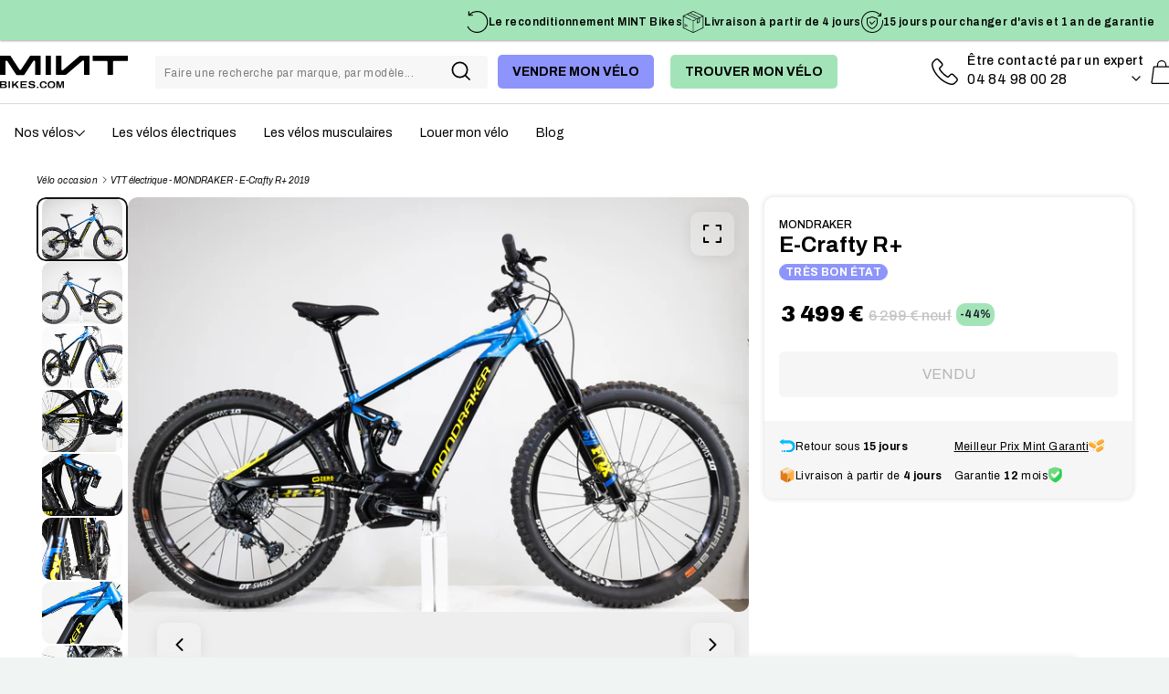

--- FILE ---
content_type: text/html; charset=utf-8
request_url: https://mint-bikes.com/products/mondraker-crafty-r-2019-t-s-2153
body_size: 81787
content:
<!doctype html>
<html class="no-js" lang="fr" dir="ltr">
  <head>
    <script id="pandectes-rules">
  /* PANDECTES-GDPR: DO NOT MODIFY AUTO GENERATED CODE OF THIS SCRIPT */
  
  window.PandectesSettings = {"store":{"plan":"basic","theme":"Impulse","primaryLocale":"fr","adminMode":false},"tsPublished":1701877787,"declaration":{"showPurpose":false,"showProvider":false,"declIntroText":"Nous utilisons des cookies pour optimiser les fonctionnalités du site Web, analyser les performances et vous offrir une expérience personnalisée. Certains cookies sont indispensables au bon fonctionnement et au bon fonctionnement du site Web. Ces cookies ne peuvent pas être désactivés. Dans cette fenêtre, vous pouvez gérer vos préférences en matière de cookies.","showDateGenerated":true},"language":{"languageMode":"Single","fallbackLanguage":"fr","languageDetection":"browser","languagesSupported":[]},"texts":{"managed":{"headerText":{"fr":"Nous respectons votre vie privée"},"consentText":{"fr":"Ce site utilise des cookies pour vous garantir la meilleure expérience."},"dismissButtonText":{"fr":"D'accord"},"linkText":{"fr":"En savoir plus"},"imprintText":{"fr":"Imprimer"},"preferencesButtonText":{"fr":"Préférences"},"allowButtonText":{"fr":"J'accepte"},"denyButtonText":{"fr":"Déclin"},"leaveSiteButtonText":{"fr":"Quitter ce site"},"cookiePolicyText":{"fr":"Politique de cookies"},"preferencesPopupTitleText":{"fr":"Gérer les préférences de consentement"},"preferencesPopupIntroText":{"fr":"Nous utilisons des cookies pour optimiser les fonctionnalités du site Web, analyser les performances et vous offrir une expérience personnalisée. Certains cookies sont indispensables au bon fonctionnement et au bon fonctionnement du site. Ces cookies ne peuvent pas être désactivés. Dans cette fenêtre, vous pouvez gérer votre préférence de cookies."},"preferencesPopupCloseButtonText":{"fr":"proche"},"preferencesPopupAcceptAllButtonText":{"fr":"Accepter tout"},"preferencesPopupRejectAllButtonText":{"fr":"Tout rejeter"},"preferencesPopupSaveButtonText":{"fr":"Enregistrer les préférences"},"accessSectionTitleText":{"fr":"Portabilité des données"},"accessSectionParagraphText":{"fr":"Vous avez le droit de pouvoir accéder à vos données à tout moment."},"rectificationSectionTitleText":{"fr":"Rectification des données"},"rectificationSectionParagraphText":{"fr":"Vous avez le droit de demander la mise à jour de vos données chaque fois que vous le jugez approprié."},"erasureSectionTitleText":{"fr":"Droit à l'oubli"},"erasureSectionParagraphText":{"fr":"Vous avez le droit de demander que toutes vos données soient effacées. Après cela, vous ne pourrez plus accéder à votre compte."},"declIntroText":{"fr":"Nous utilisons des cookies pour optimiser les fonctionnalités du site Web, analyser les performances et vous offrir une expérience personnalisée. Certains cookies sont indispensables au bon fonctionnement et au bon fonctionnement du site Web. Ces cookies ne peuvent pas être désactivés. Dans cette fenêtre, vous pouvez gérer vos préférences en matière de cookies."}},"categories":{"strictlyNecessaryCookiesTitleText":{"fr":"Cookies strictement nécessaires"},"functionalityCookiesTitleText":{"fr":"Cookies fonctionnels"},"performanceCookiesTitleText":{"fr":"Cookies de performances"},"targetingCookiesTitleText":{"fr":"Ciblage des cookies"},"unclassifiedCookiesTitleText":{"fr":"Cookies non classés"},"strictlyNecessaryCookiesDescriptionText":{"fr":"Ces cookies sont essentiels pour vous permettre de vous déplacer sur le site Web et d'utiliser ses fonctionnalités, telles que l'accès aux zones sécurisées du site Web. Le site Web ne peut pas fonctionner correctement sans ces cookies."},"functionalityCookiesDescriptionText":{"fr":"Ces cookies permettent au site de fournir des fonctionnalités et une personnalisation améliorées. Ils peuvent être définis par nous ou par des fournisseurs tiers dont nous avons ajouté les services à nos pages. Si vous n'autorisez pas ces cookies, certains ou tous ces services peuvent ne pas fonctionner correctement."},"performanceCookiesDescriptionText":{"fr":"Ces cookies nous permettent de surveiller et d'améliorer les performances de notre site Web. Par exemple, ils nous permettent de compter les visites, d'identifier les sources de trafic et de voir quelles parties du site sont les plus populaires."},"targetingCookiesDescriptionText":{"fr":"Ces cookies peuvent être installés via notre site par nos partenaires publicitaires. Ils peuvent être utilisés par ces sociétés pour établir un profil de vos intérêts et vous montrer des publicités pertinentes sur d'autres sites. Ils ne stockent pas directement d'informations personnelles, mais sont basés sur l'identification unique de votre navigateur et de votre appareil Internet. Si vous n'autorisez pas ces cookies, vous bénéficierez d'une publicité moins ciblée."},"unclassifiedCookiesDescriptionText":{"fr":"Les cookies non classés sont des cookies que nous sommes en train de classer avec les fournisseurs de cookies individuels."}},"auto":{"declName":{"fr":"Nom"},"declPath":{"fr":"Chemin"},"declType":{"fr":"Type"},"declDomain":{"fr":"Domaine"},"declPurpose":{"fr":"But"},"declProvider":{"fr":"Fournisseur"},"declRetention":{"fr":"Rétention"},"declFirstParty":{"fr":"First-party"},"declThirdParty":{"fr":"Tierce personne"},"declSeconds":{"fr":"secondes"},"declMinutes":{"fr":"minutes"},"declHours":{"fr":"heures"},"declDays":{"fr":"jours"},"declMonths":{"fr":"mois"},"declYears":{"fr":"années"},"declSession":{"fr":"Session"},"cookiesDetailsText":{"fr":"Détails des cookies"},"preferencesPopupAlwaysAllowedText":{"fr":"Toujours permis"},"submitButton":{"fr":"Soumettre"},"submittingButton":{"fr":"Soumission..."},"cancelButton":{"fr":"Annuler"},"guestsSupportInfoText":{"fr":"Veuillez vous connecter avec votre compte client pour continuer."},"guestsSupportEmailPlaceholder":{"fr":"Adresse e-mail"},"guestsSupportEmailValidationError":{"fr":"L'email n'est pas valide"},"guestsSupportEmailSuccessTitle":{"fr":"Merci pour votre requête"},"guestsSupportEmailFailureTitle":{"fr":"Un problème est survenu"},"guestsSupportEmailSuccessMessage":{"fr":"Si vous êtes inscrit en tant que client de ce magasin, vous recevrez bientôt un e-mail avec des instructions sur la marche à suivre."},"guestsSupportEmailFailureMessage":{"fr":"Votre demande n'a pas été soumise. Veuillez réessayer et si le problème persiste, contactez le propriétaire du magasin pour obtenir de l'aide."},"confirmationSuccessTitle":{"fr":"Votre demande est vérifiée"},"confirmationFailureTitle":{"fr":"Un problème est survenu"},"confirmationSuccessMessage":{"fr":"Nous reviendrons rapidement vers vous quant à votre demande."},"confirmationFailureMessage":{"fr":"Votre demande n'a pas été vérifiée. Veuillez réessayer et si le problème persiste, contactez le propriétaire du magasin pour obtenir de l'aide"},"consentSectionTitleText":{"fr":"Votre consentement aux cookies"},"consentSectionNoConsentText":{"fr":"Vous n'avez pas consenti à la politique de cookies de ce site Web."},"consentSectionConsentedText":{"fr":"Vous avez consenti à la politique de cookies de ce site Web sur"},"consentStatus":{"fr":"Préférence de consentement"},"consentDate":{"fr":"Date de consentement"},"consentId":{"fr":"ID de consentement"},"consentSectionChangeConsentActionText":{"fr":"Modifier la préférence de consentement"},"accessSectionGDPRRequestsActionText":{"fr":"Demandes des personnes concernées"},"accessSectionAccountInfoActionText":{"fr":"Données personnelles"},"accessSectionOrdersRecordsActionText":{"fr":"Ordres"},"accessSectionDownloadReportActionText":{"fr":"Tout télécharger"},"rectificationCommentPlaceholder":{"fr":"Décrivez ce que vous souhaitez mettre à jour"},"rectificationCommentValidationError":{"fr":"Un commentaire est requis"},"rectificationSectionEditAccountActionText":{"fr":"Demander une mise à jour"},"erasureSectionRequestDeletionActionText":{"fr":"Demander la suppression des données personnelles"}}},"library":{"previewMode":false,"fadeInTimeout":0,"defaultBlocked":7,"showLink":true,"showImprintLink":false,"enabled":true,"cookie":{"name":"_pandectes_gdpr","expiryDays":365,"secure":true,"domain":""},"dismissOnScroll":false,"dismissOnWindowClick":false,"dismissOnTimeout":false,"palette":{"popup":{"background":"#A2E4B8","backgroundForCalculations":{"a":1,"b":184,"g":228,"r":162},"text":"#000000"},"button":{"background":"transparent","backgroundForCalculations":{"a":1,"b":255,"g":255,"r":255},"text":"#000000","textForCalculation":{"a":1,"b":0,"g":0,"r":0},"border":"#000000"}},"content":{"href":"https://mint-bikes.com/pages/cookies","imprintHref":"/","close":"&#10005;","target":"","logo":""},"window":"<div role=\"dialog\" aria-live=\"polite\" aria-label=\"cookieconsent\" aria-describedby=\"cookieconsent:desc\" id=\"pandectes-banner\" class=\"cc-window-wrapper cc-bottom-left-wrapper\"><div class=\"pd-cookie-banner-window cc-window {{classes}}\"><!--googleoff: all-->{{children}}<!--googleon: all--></div></div>","compliance":{"opt-in":"<div class=\"cc-compliance cc-highlight\">{{allow}}</div>"},"type":"opt-in","layouts":{"basic":"{{messagelink}}{{compliance}}{{close}}"},"position":"bottom-left","theme":"wired","revokable":false,"animateRevokable":false,"revokableReset":false,"revokableLogoUrl":"https://cdn.shopify.com/s/files/1/0580/3491/3448/t/6/assets/pandectes-reopen-logo.png?v=1700746775","revokablePlacement":"bottom-left","revokableMarginHorizontal":15,"revokableMarginVertical":15,"static":false,"autoAttach":true,"hasTransition":true,"blacklistPage":[""]},"geolocation":{"brOnly":false,"caOnly":false,"chOnly":false,"euOnly":false,"jpOnly":false,"thOnly":false,"canadaOnly":false,"globalVisibility":true},"dsr":{"guestsSupport":false,"accessSectionDownloadReportAuto":false},"banner":{"resetTs":1700746772,"extraCss":"        .cc-banner-logo {max-width: 24em!important;}    @media(min-width: 768px) {.cc-window.cc-floating{max-width: 24em!important;width: 24em!important;}}    .cc-message, .cc-header, .cc-logo {text-align: center}    .cc-window-wrapper{z-index: 2147483647;}    .cc-window{z-index: 2147483647;font-size: 14px!important;font-family: inherit;}    .cc-header{font-size: 14px!important;font-family: inherit;}    .pd-cp-ui{font-family: inherit; background-color: #A2E4B8;color:#000000;}    button.pd-cp-btn, a.pd-cp-btn{}    input + .pd-cp-preferences-slider{background-color: rgba(0, 0, 0, 0.3)}    .pd-cp-scrolling-section::-webkit-scrollbar{background-color: rgba(0, 0, 0, 0.3)}    input:checked + .pd-cp-preferences-slider{background-color: rgba(0, 0, 0, 1)}    .pd-cp-scrolling-section::-webkit-scrollbar-thumb {background-color: rgba(0, 0, 0, 1)}    .pd-cp-ui-close{color:#000000;}    .pd-cp-preferences-slider:before{background-color: #A2E4B8}    .pd-cp-title:before {border-color: #000000!important}    .pd-cp-preferences-slider{background-color:#000000}    .pd-cp-toggle{color:#000000!important}    @media(max-width:699px) {.pd-cp-ui-close-top svg {fill: #000000}}    .pd-cp-toggle:hover,.pd-cp-toggle:visited,.pd-cp-toggle:active{color:#000000!important}    .pd-cookie-banner-window {box-shadow: 0 0 18px rgb(0 0 0 / 20%);}  ","customJavascript":null,"showPoweredBy":false,"hybridStrict":false,"cookiesBlockedByDefault":"7","isActive":false,"implicitSavePreferences":false,"cookieIcon":true,"blockBots":false,"showCookiesDetails":true,"hasTransition":true,"blockingPage":false,"showOnlyLandingPage":false,"leaveSiteUrl":"https://www.google.com","linkRespectStoreLang":false},"cookies":{"0":[{"name":"keep_alive","domain":"mint-bikes.com","path":"/","provider":"Shopify","firstParty":true,"retention":"30 minute(s)","expires":30,"unit":"declMinutes","purpose":{"fr":"Utilisé en relation avec la localisation de l'acheteur."}},{"name":"secure_customer_sig","domain":"mint-bikes.com","path":"/","provider":"Shopify","firstParty":true,"retention":"1 year(s)","expires":1,"unit":"declYears","purpose":{"fr":"Utilisé en relation avec la connexion client."}},{"name":"localization","domain":"mint-bikes.com","path":"/","provider":"Shopify","firstParty":true,"retention":"1 year(s)","expires":1,"unit":"declYears","purpose":{"fr":"Localisation de boutique Shopify"}},{"name":"_tracking_consent","domain":".mint-bikes.com","path":"/","provider":"Shopify","firstParty":true,"retention":"1 year(s)","expires":1,"unit":"declYears","purpose":{"fr":"Préférences de suivi."}},{"name":"_cmp_a","domain":".mint-bikes.com","path":"/","provider":"Shopify","firstParty":true,"retention":"1 day(s)","expires":1,"unit":"declSession","purpose":{"fr":"Utilisé pour gérer les paramètres de confidentialité des clients."}},{"name":"_secure_session_id","domain":"mint-bikes.com","path":"/","provider":"Shopify","firstParty":true,"retention":"1 day(s)","expires":1,"unit":"declSession","purpose":{"fr":"Utilisé en relation avec la navigation dans une vitrine."}},{"name":"cookietest","domain":"mint-bikes.com","path":"/","provider":"Shopify","firstParty":true,"retention":"Session","expires":1,"unit":"declSeconds","purpose":{"fr":"Used to ensure our systems are working correctly."}}],"1":[{"name":"cross-site-cookie","domain":"eshopcrm.com","path":"/instagram-story","provider":"Debutify","firstParty":false,"retention":"Session","expires":-54,"unit":"declYears","purpose":{"fr":"Utilisé par le thème"}}],"2":[{"name":"_gid","domain":".mint-bikes.com","path":"/","provider":"Google","firstParty":true,"retention":"1 day(s)","expires":1,"unit":"declSession","purpose":{"fr":"Le cookie est placé par Google Analytics pour compter et suivre les pages vues."}},{"name":"_ga","domain":".mint-bikes.com","path":"/","provider":"Google","firstParty":true,"retention":"1 year(s)","expires":1,"unit":"declYears","purpose":{"fr":"Le cookie est défini par Google Analytics avec une fonctionnalité inconnue"}},{"name":"_shopify_s","domain":".mint-bikes.com","path":"/","provider":"Shopify","firstParty":true,"retention":"30 minute(s)","expires":30,"unit":"declMinutes","purpose":{"fr":"Analyses Shopify."}},{"name":"_shopify_y","domain":".mint-bikes.com","path":"/","provider":"Shopify","firstParty":true,"retention":"1 year(s)","expires":1,"unit":"declYears","purpose":{"fr":"Analyses Shopify."}},{"name":"_shopify_sa_p","domain":".mint-bikes.com","path":"/","provider":"Shopify","firstParty":true,"retention":"30 minute(s)","expires":30,"unit":"declMinutes","purpose":{"fr":"Analyses Shopify relatives au marketing et aux références."}},{"name":"_orig_referrer","domain":".mint-bikes.com","path":"/","provider":"Shopify","firstParty":true,"retention":"2 ","expires":2,"unit":"declSession","purpose":{"fr":"Suit les pages de destination."}},{"name":"_shopify_sa_t","domain":".mint-bikes.com","path":"/","provider":"Shopify","firstParty":true,"retention":"30 minute(s)","expires":30,"unit":"declMinutes","purpose":{"fr":"Analyses Shopify relatives au marketing et aux références."}},{"name":"_landing_page","domain":".mint-bikes.com","path":"/","provider":"Shopify","firstParty":true,"retention":"2 ","expires":2,"unit":"declSession","purpose":{"fr":"Suit les pages de destination."}},{"name":"_clck","domain":".mint-bikes.com","path":"/","provider":"Microsoft","firstParty":true,"retention":"1 year(s)","expires":1,"unit":"declYears","purpose":{"fr":"Utilisé par Microsoft Clarity pour stocker un ID utilisateur unique."}},{"name":"_clsk","domain":".mint-bikes.com","path":"/","provider":"Microsoft","firstParty":true,"retention":"1 day(s)","expires":1,"unit":"declSession","purpose":{"fr":"Utilisé par Microsoft Clarity pour stocker un ID utilisateur unique."}},{"name":"_shopify_d","domain":"mint-bikes.com","path":"/","provider":"Shopify","firstParty":true,"retention":"Session","expires":1,"unit":"declSeconds","purpose":{"fr":"Analyses Shopify."}},{"name":"_shopify_d","domain":"com","path":"/","provider":"Shopify","firstParty":false,"retention":"Session","expires":1,"unit":"declSeconds","purpose":{"fr":"Analyses Shopify."}},{"name":"_gat_UA-190407686-2","domain":".mint-bikes.com","path":"/","provider":"Google","firstParty":true,"retention":"1 minute(s)","expires":1,"unit":"declMinutes","purpose":{"fr":""}},{"name":"_gat_gtag_UA_190407686_2","domain":".mint-bikes.com","path":"/","provider":"Google","firstParty":true,"retention":"1 minute(s)","expires":1,"unit":"declMinutes","purpose":{"fr":""}},{"name":"_ga_SF4MTGKC61","domain":".mint-bikes.com","path":"/","provider":"Google","firstParty":true,"retention":"1 year(s)","expires":1,"unit":"declYears","purpose":{"fr":""}},{"name":"_ga_8XFXVCCYR7","domain":".mint-bikes.com","path":"/","provider":"Google","firstParty":true,"retention":"1 year(s)","expires":1,"unit":"declYears","purpose":{"fr":""}}],"4":[{"name":"test_cookie","domain":".doubleclick.net","path":"/","provider":"Google","firstParty":false,"retention":"15 minute(s)","expires":15,"unit":"declMinutes","purpose":{"fr":"Pour mesurer les actions des visiteurs après avoir cliqué sur une publicité. Expire après chaque visite."}},{"name":"_gcl_au","domain":".mint-bikes.com","path":"/","provider":"Google","firstParty":true,"retention":"3 month(s)","expires":3,"unit":"declMonths","purpose":{"fr":"Le cookie est placé par Google Tag Manager pour suivre les conversions."}},{"name":"_uetsid","domain":".mint-bikes.com","path":"/","provider":"Bing","firstParty":true,"retention":"1 day(s)","expires":1,"unit":"declSession","purpose":{"fr":"Ce cookie est utilisé par Bing pour déterminer les publicités à afficher qui peuvent être pertinentes pour l'utilisateur final qui consulte le site."}},{"name":"MUID","domain":".bing.com","path":"/","provider":"Microsoft","firstParty":false,"retention":"1 year(s)","expires":1,"unit":"declYears","purpose":{"fr":"Le cookie est placé par Microsoft pour suivre les visites sur les sites Web."}},{"name":"_uetvid","domain":".mint-bikes.com","path":"/","provider":"Bing","firstParty":true,"retention":"1 year(s)","expires":1,"unit":"declYears","purpose":{"fr":"Utilisé pour suivre les visiteurs sur plusieurs sites Web, afin de présenter des publicités pertinentes en fonction des préférences du visiteur."}},{"name":"MUID","domain":".clarity.ms","path":"/","provider":"Microsoft","firstParty":false,"retention":"1 year(s)","expires":1,"unit":"declYears","purpose":{"fr":"Le cookie est placé par Microsoft pour suivre les visites sur les sites Web."}},{"name":"IDE","domain":".doubleclick.net","path":"/","provider":"Google","firstParty":false,"retention":"1 year(s)","expires":1,"unit":"declYears","purpose":{"fr":"Pour mesurer les actions des visiteurs après avoir cliqué sur une publicité. Expire après 1 an."}}],"8":[{"name":"_uetvid","domain":"https://mint-bikes.com","path":"/","provider":"Unknown","firstParty":true,"retention":"Persistent","expires":1,"unit":"declYears","purpose":{"fr":"Utilisé pour suivre les visiteurs sur plusieurs sites Web, afin de présenter des publicités pertinentes en fonction des préférences du visiteur."}},{"name":"_uetsid","domain":"https://mint-bikes.com","path":"/","provider":"Unknown","firstParty":true,"retention":"Persistent","expires":1,"unit":"declYears","purpose":{"fr":"Ce cookie est utilisé par Bing pour déterminer les publicités à afficher qui peuvent être pertinentes pour l'utilisateur final qui consulte le site."}},{"name":"CLID","domain":"www.clarity.ms","path":"/","provider":"Unknown","firstParty":false,"retention":"1 year(s)","expires":1,"unit":"declYears","purpose":{"fr":""}},{"name":"MR","domain":".c.bing.com","path":"/","provider":"Unknown","firstParty":false,"retention":"1 ","expires":1,"unit":"declSession","purpose":{"fr":""}},{"name":"SRM_B","domain":".c.bing.com","path":"/","provider":"Unknown","firstParty":false,"retention":"1 year(s)","expires":1,"unit":"declYears","purpose":{"fr":""}},{"name":"SM","domain":".c.clarity.ms","path":"/","provider":"Unknown","firstParty":false,"retention":"Session","expires":-54,"unit":"declYears","purpose":{"fr":""}},{"name":"MR","domain":".c.clarity.ms","path":"/","provider":"Unknown","firstParty":false,"retention":"1 ","expires":1,"unit":"declSession","purpose":{"fr":""}},{"name":"ANONCHK","domain":".c.clarity.ms","path":"/","provider":"Unknown","firstParty":false,"retention":"10 minute(s)","expires":10,"unit":"declMinutes","purpose":{"fr":""}},{"name":"wpm-domain-test","domain":"com","path":"/","provider":"Unknown","firstParty":false,"retention":"Session","expires":1,"unit":"declSeconds","purpose":{"fr":""}},{"name":"twk_idm_key","domain":"mint-bikes.com","path":"/","provider":"Unknown","firstParty":true,"retention":"Session","expires":-54,"unit":"declYears","purpose":{"fr":""}},{"name":"TawkConnectionTime","domain":"mint-bikes.com","path":"/","provider":"Unknown","firstParty":true,"retention":"Session","expires":-54,"unit":"declYears","purpose":{"fr":""}},{"name":"_uetsid_exp","domain":"https://mint-bikes.com","path":"/","provider":"Unknown","firstParty":true,"retention":"Persistent","expires":1,"unit":"declYears","purpose":{"fr":""}},{"name":"qtf_uid","domain":"https://mint-bikes.com","path":"/","provider":"Unknown","firstParty":true,"retention":"Persistent","expires":1,"unit":"declYears","purpose":{"fr":""}},{"name":"wpm-domain-test","domain":"mint-bikes.com","path":"/","provider":"Unknown","firstParty":true,"retention":"Session","expires":1,"unit":"declSeconds","purpose":{"fr":""}},{"name":"test","domain":"https://mint-bikes.com","path":"/","provider":"Unknown","firstParty":true,"retention":"Persistent","expires":1,"unit":"declYears","purpose":{"fr":""}},{"name":"_boomr_clss","domain":"https://mint-bikes.com","path":"/","provider":"Unknown","firstParty":true,"retention":"Persistent","expires":1,"unit":"declYears","purpose":{"fr":""}},{"name":"local-storage-test","domain":"https://mint-bikes.com","path":"/","provider":"Unknown","firstParty":true,"retention":"Persistent","expires":1,"unit":"declYears","purpose":{"fr":""}},{"name":"_uetvid_exp","domain":"https://mint-bikes.com","path":"/","provider":"Unknown","firstParty":true,"retention":"Persistent","expires":1,"unit":"declYears","purpose":{"fr":""}},{"name":"exist_test","domain":"https://mint-bikes.com","path":"/","provider":"Unknown","firstParty":true,"retention":"Persistent","expires":1,"unit":"declYears","purpose":{"fr":""}},{"name":"_cltk","domain":"https://mint-bikes.com","path":"/","provider":"Unknown","firstParty":true,"retention":"Session","expires":1,"unit":"declYears","purpose":{"fr":""}},{"name":"test","domain":"https://mint-bikes.com","path":"/","provider":"Unknown","firstParty":true,"retention":"Session","expires":1,"unit":"declYears","purpose":{"fr":""}}]},"blocker":{"isActive":false,"googleConsentMode":{"id":"","analyticsId":"","isActive":false,"adStorageCategory":4,"analyticsStorageCategory":2,"personalizationStorageCategory":1,"functionalityStorageCategory":1,"customEvent":true,"securityStorageCategory":0,"redactData":true,"urlPassthrough":false},"facebookPixel":{"id":"","isActive":false,"ldu":false},"rakuten":{"isActive":false,"cmp":false,"ccpa":false},"gpcIsActive":false,"defaultBlocked":7,"patterns":{"whiteList":[],"blackList":{"1":[],"2":[],"4":[],"8":[]},"iframesWhiteList":[],"iframesBlackList":{"1":[],"2":[],"4":[],"8":[]},"beaconsWhiteList":[],"beaconsBlackList":{"1":[],"2":[],"4":[],"8":[]}}}}
  
  !function(){"use strict";window.PandectesRules=window.PandectesRules||{},window.PandectesRules.manualBlacklist={1:[],2:[],4:[]},window.PandectesRules.blacklistedIFrames={1:[],2:[],4:[]},window.PandectesRules.blacklistedCss={1:[],2:[],4:[]},window.PandectesRules.blacklistedBeacons={1:[],2:[],4:[]};var e="javascript/blocked",t="_pandectes_gdpr";function n(e){return new RegExp(e.replace(/[/\\.+?$()]/g,"\\$&").replace("*","(.*)"))}var r=function(e){try{return JSON.parse(e)}catch(e){return!1}},a=function(e){var t=arguments.length>1&&void 0!==arguments[1]?arguments[1]:"log",n=new URLSearchParams(window.location.search);n.get("log")&&console[t]("PandectesRules: ".concat(e))};function i(e,t){var n=Object.keys(e);if(Object.getOwnPropertySymbols){var r=Object.getOwnPropertySymbols(e);t&&(r=r.filter((function(t){return Object.getOwnPropertyDescriptor(e,t).enumerable}))),n.push.apply(n,r)}return n}function s(e){for(var t=1;t<arguments.length;t++){var n=null!=arguments[t]?arguments[t]:{};t%2?i(Object(n),!0).forEach((function(t){o(e,t,n[t])})):Object.getOwnPropertyDescriptors?Object.defineProperties(e,Object.getOwnPropertyDescriptors(n)):i(Object(n)).forEach((function(t){Object.defineProperty(e,t,Object.getOwnPropertyDescriptor(n,t))}))}return e}function o(e,t,n){return t in e?Object.defineProperty(e,t,{value:n,enumerable:!0,configurable:!0,writable:!0}):e[t]=n,e}function c(e,t){return function(e){if(Array.isArray(e))return e}(e)||function(e,t){var n=null==e?null:"undefined"!=typeof Symbol&&e[Symbol.iterator]||e["@@iterator"];if(null==n)return;var r,a,i=[],s=!0,o=!1;try{for(n=n.call(e);!(s=(r=n.next()).done)&&(i.push(r.value),!t||i.length!==t);s=!0);}catch(e){o=!0,a=e}finally{try{s||null==n.return||n.return()}finally{if(o)throw a}}return i}(e,t)||u(e,t)||function(){throw new TypeError("Invalid attempt to destructure non-iterable instance.\nIn order to be iterable, non-array objects must have a [Symbol.iterator]() method.")}()}function l(e){return function(e){if(Array.isArray(e))return d(e)}(e)||function(e){if("undefined"!=typeof Symbol&&null!=e[Symbol.iterator]||null!=e["@@iterator"])return Array.from(e)}(e)||u(e)||function(){throw new TypeError("Invalid attempt to spread non-iterable instance.\nIn order to be iterable, non-array objects must have a [Symbol.iterator]() method.")}()}function u(e,t){if(e){if("string"==typeof e)return d(e,t);var n=Object.prototype.toString.call(e).slice(8,-1);return"Object"===n&&e.constructor&&(n=e.constructor.name),"Map"===n||"Set"===n?Array.from(e):"Arguments"===n||/^(?:Ui|I)nt(?:8|16|32)(?:Clamped)?Array$/.test(n)?d(e,t):void 0}}function d(e,t){(null==t||t>e.length)&&(t=e.length);for(var n=0,r=new Array(t);n<t;n++)r[n]=e[n];return r}var f=!(void 0===window.dataLayer||!Array.isArray(window.dataLayer)||!window.dataLayer.some((function(e){return"pandectes_full_scan"===e.event})));a("userAgent -> ".concat(window.navigator.userAgent.substring(0,50)));var p=function(){var e,n=arguments.length>0&&void 0!==arguments[0]?arguments[0]:t,a="; "+document.cookie,i=a.split("; "+n+"=");if(i.length<2)e={};else{var s=i.pop(),o=s.split(";");e=window.atob(o.shift())}var c=r(e);return!1!==c?c:e}(),g=window.PandectesSettings,y=g.banner.isActive,h=g.blocker.defaultBlocked,m=p&&null!==p.preferences&&void 0!==p.preferences?p.preferences:null,w=f?0:y?null===m?h:m:0,v={1:0==(1&w),2:0==(2&w),4:0==(4&w)},b=window.PandectesSettings.blocker.patterns,k=b.blackList,L=b.whiteList,S=b.iframesBlackList,P=b.iframesWhiteList,A=b.beaconsBlackList,C=b.beaconsWhiteList,_={blackList:[],whiteList:[],iframesBlackList:{1:[],2:[],4:[],8:[]},iframesWhiteList:[],beaconsBlackList:{1:[],2:[],4:[],8:[]},beaconsWhiteList:[]};[1,2,4].map((function(e){var t;v[e]||((t=_.blackList).push.apply(t,l(k[e].length?k[e].map(n):[])),_.iframesBlackList[e]=S[e].length?S[e].map(n):[],_.beaconsBlackList[e]=A[e].length?A[e].map(n):[])})),_.whiteList=L.length?L.map(n):[],_.iframesWhiteList=P.length?P.map(n):[],_.beaconsWhiteList=C.length?C.map(n):[];var B={scripts:[],iframes:{1:[],2:[],4:[]},beacons:{1:[],2:[],4:[]},css:{1:[],2:[],4:[]}},E=function(t,n){return t&&(!n||n!==e)&&(!_.blackList||_.blackList.some((function(e){return e.test(t)})))&&(!_.whiteList||_.whiteList.every((function(e){return!e.test(t)})))},O=function(e){var t=e.getAttribute("src");return _.blackList&&_.blackList.every((function(e){return!e.test(t)}))||_.whiteList&&_.whiteList.some((function(e){return e.test(t)}))},I=function(e,t){var n=_.iframesBlackList[t],r=_.iframesWhiteList;return e&&(!n||n.some((function(t){return t.test(e)})))&&(!r||r.every((function(t){return!t.test(e)})))},j=function(e,t){var n=_.beaconsBlackList[t],r=_.beaconsWhiteList;return e&&(!n||n.some((function(t){return t.test(e)})))&&(!r||r.every((function(t){return!t.test(e)})))},R=new MutationObserver((function(e){for(var t=0;t<e.length;t++)for(var n=e[t].addedNodes,r=0;r<n.length;r++){var a=n[r],i=a.dataset&&a.dataset.cookiecategory;if(1===a.nodeType&&"LINK"===a.tagName){var s=a.dataset&&a.dataset.href;if(s&&i)switch(i){case"functionality":case"C0001":B.css[1].push(s);break;case"performance":case"C0002":B.css[2].push(s);break;case"targeting":case"C0003":B.css[4].push(s)}}}})),T=new MutationObserver((function(t){for(var n=0;n<t.length;n++)for(var r=t[n].addedNodes,a=function(t){var n=r[t],a=n.src||n.dataset&&n.dataset.src,i=n.dataset&&n.dataset.cookiecategory;if(1===n.nodeType&&"IFRAME"===n.tagName){if(a){var s=!1;I(a,1)||"functionality"===i||"C0001"===i?(s=!0,B.iframes[1].push(a)):I(a,2)||"performance"===i||"C0002"===i?(s=!0,B.iframes[2].push(a)):(I(a,4)||"targeting"===i||"C0003"===i)&&(s=!0,B.iframes[4].push(a)),s&&(n.removeAttribute("src"),n.setAttribute("data-src",a))}}else if(1===n.nodeType&&"IMG"===n.tagName){if(a){var o=!1;j(a,1)?(o=!0,B.beacons[1].push(a)):j(a,2)?(o=!0,B.beacons[2].push(a)):j(a,4)&&(o=!0,B.beacons[4].push(a)),o&&(n.removeAttribute("src"),n.setAttribute("data-src",a))}}else if(1===n.nodeType&&"LINK"===n.tagName){var c=n.dataset&&n.dataset.href;if(c&&i)switch(i){case"functionality":case"C0001":B.css[1].push(c);break;case"performance":case"C0002":B.css[2].push(c);break;case"targeting":case"C0003":B.css[4].push(c)}}else if(1===n.nodeType&&"SCRIPT"===n.tagName){var l=n.type,u=!1;if(E(a,l))u=!0;else if(a&&i)switch(i){case"functionality":case"C0001":u=!0,window.PandectesRules.manualBlacklist[1].push(a);break;case"performance":case"C0002":u=!0,window.PandectesRules.manualBlacklist[2].push(a);break;case"targeting":case"C0003":u=!0,window.PandectesRules.manualBlacklist[4].push(a)}if(u){B.scripts.push([n,l]),n.type=e;n.addEventListener("beforescriptexecute",(function t(r){n.getAttribute("type")===e&&r.preventDefault(),n.removeEventListener("beforescriptexecute",t)})),n.parentElement&&n.parentElement.removeChild(n)}}},i=0;i<r.length;i++)a(i)})),x=document.createElement,N={src:Object.getOwnPropertyDescriptor(HTMLScriptElement.prototype,"src"),type:Object.getOwnPropertyDescriptor(HTMLScriptElement.prototype,"type")};window.PandectesRules.unblockCss=function(e){var t=B.css[e]||[];t.length&&a("Unblocking CSS for ".concat(e)),t.forEach((function(e){var t=document.querySelector('link[data-href^="'.concat(e,'"]'));t.removeAttribute("data-href"),t.href=e})),B.css[e]=[]},window.PandectesRules.unblockIFrames=function(e){var t=B.iframes[e]||[];t.length&&a("Unblocking IFrames for ".concat(e)),_.iframesBlackList[e]=[],t.forEach((function(e){var t=document.querySelector('iframe[data-src^="'.concat(e,'"]'));t.removeAttribute("data-src"),t.src=e})),B.iframes[e]=[]},window.PandectesRules.unblockBeacons=function(e){var t=B.beacons[e]||[];t.length&&a("Unblocking Beacons for ".concat(e)),_.beaconsBlackList[e]=[],t.forEach((function(e){var t=document.querySelector('img[data-src^="'.concat(e,'"]'));t.removeAttribute("data-src"),t.src=e})),B.beacons[e]=[]},window.PandectesRules.unblockInlineScripts=function(e){var t=1===e?"functionality":2===e?"performance":"targeting";document.querySelectorAll('script[type="javascript/blocked"][data-cookiecategory="'.concat(t,'"]')).forEach((function(e){var t=e.textContent;e.parentNode.removeChild(e);var n=document.createElement("script");n.type="text/javascript",n.textContent=t,document.body.appendChild(n)}))},window.PandectesRules.unblock=function(t){t.length<1?(_.blackList=[],_.whiteList=[],_.iframesBlackList=[],_.iframesWhiteList=[]):(_.blackList&&(_.blackList=_.blackList.filter((function(e){return t.every((function(t){return"string"==typeof t?!e.test(t):t instanceof RegExp?e.toString()!==t.toString():void 0}))}))),_.whiteList&&(_.whiteList=[].concat(l(_.whiteList),l(t.map((function(e){if("string"==typeof e){var t=".*"+n(e)+".*";if(_.whiteList.every((function(e){return e.toString()!==t.toString()})))return new RegExp(t)}else if(e instanceof RegExp&&_.whiteList.every((function(t){return t.toString()!==e.toString()})))return e;return null})).filter(Boolean)))));for(var r=document.querySelectorAll('script[type="'.concat(e,'"]')),i=0;i<r.length;i++){var s=r[i];O(s)&&(B.scripts.push([s,"application/javascript"]),s.parentElement.removeChild(s))}var o=0;l(B.scripts).forEach((function(e,t){var n=c(e,2),r=n[0],a=n[1];if(O(r)){for(var i=document.createElement("script"),s=0;s<r.attributes.length;s++){var l=r.attributes[s];"src"!==l.name&&"type"!==l.name&&i.setAttribute(l.name,r.attributes[s].value)}i.setAttribute("src",r.src),i.setAttribute("type",a||"application/javascript"),document.head.appendChild(i),B.scripts.splice(t-o,1),o++}})),0==_.blackList.length&&0===_.iframesBlackList[1].length&&0===_.iframesBlackList[2].length&&0===_.iframesBlackList[4].length&&0===_.beaconsBlackList[1].length&&0===_.beaconsBlackList[2].length&&0===_.beaconsBlackList[4].length&&(a("Disconnecting observers"),T.disconnect(),R.disconnect())};var M,D,W=window.PandectesSettings.store.adminMode,F=window.PandectesSettings.blocker;M=function(){!function(){var e=window.Shopify.trackingConsent;try{var t=W&&!window.Shopify.AdminBarInjector,n={preferences:0==(1&w)||f||t,analytics:0==(2&w)||f||t,marketing:0==(4&w)||f||t};e.firstPartyMarketingAllowed()===n.marketing&&e.analyticsProcessingAllowed()===n.analytics&&e.preferencesProcessingAllowed()===n.preferences||e.setTrackingConsent(n,(function(e){e&&e.error?a("Shopify.customerPrivacy API - failed to setTrackingConsent"):a("Shopify.customerPrivacy API - setTrackingConsent(".concat(JSON.stringify(n),")"))}))}catch(e){a("Shopify.customerPrivacy API - exception")}}(),function(){var e=window.Shopify.trackingConsent,t=e.currentVisitorConsent();if(F.gpcIsActive&&"CCPA"===e.getRegulation()&&"no"===t.gpc&&"yes"!==t.sale_of_data){var n={sale_of_data:!1};e.setTrackingConsent(n,(function(e){e&&e.error?a("Shopify.customerPrivacy API - failed to setTrackingConsent({".concat(JSON.stringify(n),")")):a("Shopify.customerPrivacy API - setTrackingConsent(".concat(JSON.stringify(n),")"))}))}}()},D=null,window.Shopify&&window.Shopify.loadFeatures&&window.Shopify.trackingConsent?M():D=setInterval((function(){window.Shopify&&window.Shopify.loadFeatures&&(clearInterval(D),window.Shopify.loadFeatures([{name:"consent-tracking-api",version:"0.1"}],(function(e){e?a("Shopify.customerPrivacy API - failed to load"):(a("Shopify.customerPrivacy API - loaded"),M())})))}),10);var z=window.PandectesSettings,U=z.banner.isActive,q=z.blocker.googleConsentMode,J=q.isActive,H=q.customEvent,$=q.redactData,G=q.urlPassthrough,K=q.adStorageCategory,V=q.analyticsStorageCategory,Y=q.functionalityStorageCategory,Q=q.personalizationStorageCategory,X=q.securityStorageCategory;function Z(){window.dataLayer.push(arguments)}window.dataLayer=window.dataLayer||[];var ee,te,ne={hasInitialized:!1,ads_data_redaction:!1,url_passthrough:!1,storage:{ad_storage:"granted",analytics_storage:"granted",functionality_storage:"granted",personalization_storage:"granted",security_storage:"granted",wait_for_update:500}};if(U&&J){var re=0==(w&K)?"granted":"denied",ae=0==(w&V)?"granted":"denied",ie=0==(w&Y)?"granted":"denied",se=0==(w&Q)?"granted":"denied",oe=0==(w&X)?"granted":"denied";ne.hasInitialized=!0,ne.ads_data_redaction="denied"===re&&$,ne.url_passthrough=G,ne.storage.ad_storage=re,ne.storage.analytics_storage=ae,ne.storage.functionality_storage=ie,ne.storage.personalization_storage=se,ne.storage.security_storage=oe,ne.ads_data_redaction&&Z("set","ads_data_redaction",ne.ads_data_redaction),ne.url_passthrough&&Z("set","url_passthrough",ne.url_passthrough),Z("consent","default",ne.storage),a("Google consent mode initialized")}U&&H&&(te=7===(ee=w)?"deny":0===ee?"allow":"mixed",window.dataLayer.push({event:"Pandectes_Consent_Update",pandectes_status:te,pandectes_categories:{C0000:"allow",C0001:v[1]?"allow":"deny",C0002:v[2]?"allow":"deny",C0003:v[4]?"allow":"deny"}}),a("PandectesCustomEvent pushed to the dataLayer")),window.PandectesRules.gcm=ne;var ce=window.PandectesSettings,le=ce.banner.isActive,ue=ce.blocker.isActive;a("Blocker -> "+(ue?"Active":"Inactive")),a("Banner -> "+(le?"Active":"Inactive")),a("ActualPrefs -> "+w);var de=null===m&&/\/checkouts\//.test(window.location.pathname);0!==w&&!1===f&&ue&&!de?(a("Blocker will execute"),document.createElement=function(){for(var t=arguments.length,n=new Array(t),r=0;r<t;r++)n[r]=arguments[r];if("script"!==n[0].toLowerCase())return x.bind?x.bind(document).apply(void 0,n):x;var a=x.bind(document).apply(void 0,n);try{Object.defineProperties(a,{src:s(s({},N.src),{},{set:function(t){E(t,a.type)&&N.type.set.call(this,e),N.src.set.call(this,t)}}),type:s(s({},N.type),{},{get:function(){var t=N.type.get.call(this);return t===e||E(this.src,t)?null:t},set:function(t){var n=E(a.src,a.type)?e:t;N.type.set.call(this,n)}})}),a.setAttribute=function(t,n){if("type"===t){var r=E(a.src,a.type)?e:n;N.type.set.call(a,r)}else"src"===t?(E(n,a.type)&&N.type.set.call(a,e),N.src.set.call(a,n)):HTMLScriptElement.prototype.setAttribute.call(a,t,n)}}catch(e){console.warn("Yett: unable to prevent script execution for script src ",a.src,".\n",'A likely cause would be because you are using a third-party browser extension that monkey patches the "document.createElement" function.')}return a},T.observe(document.documentElement,{childList:!0,subtree:!0}),R.observe(document.documentElement,{childList:!0,subtree:!0})):a("Blocker will not execute")}();
</script>


    <!-- Style BlackFriday -->
    <style>
      .site-nav__link {
        font-size: 14px !important;
      }
      .site-nav__link[href='/pages/vendre'] {
        font-size: 12px !important;
        padding: 7.5px 15px !important;
        margin: 0 !important;
      }
      .site-nav__link[href='/collections/black-friday'] {
        color: #a2e4b8 !important;
        border: 2px solid #a2e4b8 !important;
        border-radius: var(--buttonRadius) !important;
        font-size: 13px !important;
      }
    </style>
    <!-- End Style BlackFriday -->

    <meta charset="utf-8">
    <meta http-equiv="X-UA-Compatible" content="IE=edge,chrome=1">
    <meta name="viewport" content="width=device-width,initial-scale=1">
    <meta name="theme-color" content="#000000">
    <link rel="canonical" href="https://mint-bikes.com/products/mondraker-crafty-r-2019-t-s-2153">
    <link rel="preconnect" href="https://cdn.shopify.com">
    <link rel="preconnect" href="https://fonts.shopifycdn.com">
    <link rel="dns-prefetch" href="https://productreviews.shopifycdn.com">
    <link rel="dns-prefetch" href="https://ajax.googleapis.com">
    <link rel="dns-prefetch" href="https://maps.googleapis.com">
    <link rel="dns-prefetch" href="https://maps.gstatic.com">

    
      <link href="https://unpkg.com/aos@2.3.1/dist/aos.css" rel="stylesheet">
    
<title>Mondraker E-Crafty R+ VTT Électrique Occasion Reconditionné - Mint Bikes
</title>
<meta name="description" content="Retrouvez ce VTT Électrique Mondraker CRAFTY R 2019 T.S 2153 chez Mint Bikes jusqu&#39;à -70% du prix neuf, garantie jusqu&#39;à 24 mois, avis Trustpilot : 4.8/5 ⭐⭐⭐⭐⭐">
<meta property="og:site_name" content="MINT Bikes">
  <meta property="og:url" content="https://mint-bikes.com/products/mondraker-crafty-r-2019-t-s-2153">
  <meta property="og:title" content="Mondraker CRAFTY R 2019 T.S 2153">
  <meta property="og:type" content="product">
  <meta property="og:description" content="Retrouvez ce VTT Électrique Mondraker CRAFTY R 2019 T.S 2153 chez Mint Bikes jusqu&#39;à -70% du prix neuf, garantie jusqu&#39;à 24 mois, avis Trustpilot : 4.8/5 ⭐⭐⭐⭐⭐"><meta property="og:image" content="http://mint-bikes.com/cdn/shop/files/1H4A2243.jpg?v=1714384805">
    <meta property="og:image:secure_url" content="https://mint-bikes.com/cdn/shop/files/1H4A2243.jpg?v=1714384805">
    <meta property="og:image:width" content="4573">
    <meta property="og:image:height" content="3049"><meta name="twitter:site" content="@">
  <meta name="twitter:card" content="summary_large_image">
  <meta name="twitter:title" content="Mondraker CRAFTY R 2019 T.S 2153">
  <meta name="twitter:description" content="Retrouvez ce VTT Électrique Mondraker CRAFTY R 2019 T.S 2153 chez Mint Bikes jusqu&#39;à -70% du prix neuf, garantie jusqu&#39;à 24 mois, avis Trustpilot : 4.8/5 ⭐⭐⭐⭐⭐">
<style data-shopify>@font-face {
  font-family: Archivo;
  font-weight: 400;
  font-style: normal;
  font-display: swap;
  src: url("//mint-bikes.com/cdn/fonts/archivo/archivo_n4.dc8d917cc69af0a65ae04d01fd8eeab28a3573c9.woff2") format("woff2"),
       url("//mint-bikes.com/cdn/fonts/archivo/archivo_n4.bd6b9c34fdb81d7646836be8065ce3c80a2cc984.woff") format("woff");
}

  @font-face {
  font-family: Archivo;
  font-weight: 400;
  font-style: normal;
  font-display: swap;
  src: url("//mint-bikes.com/cdn/fonts/archivo/archivo_n4.dc8d917cc69af0a65ae04d01fd8eeab28a3573c9.woff2") format("woff2"),
       url("//mint-bikes.com/cdn/fonts/archivo/archivo_n4.bd6b9c34fdb81d7646836be8065ce3c80a2cc984.woff") format("woff");
}


  @font-face {
  font-family: Archivo;
  font-weight: 600;
  font-style: normal;
  font-display: swap;
  src: url("//mint-bikes.com/cdn/fonts/archivo/archivo_n6.06ce7cb3e84f9557d04c35761e39e39ea101fb19.woff2") format("woff2"),
       url("//mint-bikes.com/cdn/fonts/archivo/archivo_n6.5dd16bc207dfc6d25ca8472d89387d828f610453.woff") format("woff");
}

  @font-face {
  font-family: Archivo;
  font-weight: 400;
  font-style: italic;
  font-display: swap;
  src: url("//mint-bikes.com/cdn/fonts/archivo/archivo_i4.37d8c4e02dc4f8e8b559f47082eb24a5c48c2908.woff2") format("woff2"),
       url("//mint-bikes.com/cdn/fonts/archivo/archivo_i4.839d35d75c605237591e73815270f86ab696602c.woff") format("woff");
}

  @font-face {
  font-family: Archivo;
  font-weight: 600;
  font-style: italic;
  font-display: swap;
  src: url("//mint-bikes.com/cdn/fonts/archivo/archivo_i6.0bb24d252a74d8be5c11aebd8e0623d0e78d962e.woff2") format("woff2"),
       url("//mint-bikes.com/cdn/fonts/archivo/archivo_i6.fbf64fc840abbe90ebdedde597401d7b3b9f31ef.woff") format("woff");
}

</style><link href="//mint-bikes.com/cdn/shop/t/72/assets/theme.css?v=161101909460018744561747687307" rel="stylesheet" type="text/css" media="all" />
<style data-shopify>:root {
    --typeHeaderPrimary: Archivo;
    --typeHeaderFallback: sans-serif;
    --typeHeaderSize: 38px;
    --typeHeaderWeight: 400;
    --typeHeaderLineHeight: 1;
    --typeHeaderSpacing: 0.025em;

    --typeBasePrimary:Archivo;
    --typeBaseFallback:sans-serif;
    --typeBaseSize: 16px;
    --typeBaseWeight: 400;
    --typeBaseSpacing: 0.025em;
    --typeBaseLineHeight: 1.6;

    --typeCollectionTitle: 24px;

    --iconWeight: 4px;
    --iconLinecaps: miter;

    
      --buttonRadius: 6px;
    

    --colorGridOverlayOpacity: 0.2;

    --mint-logo: url('//mint-bikes.com/cdn/shop/t/72/assets/logo-mint.webp?v=27635210027425244811764177134');
  }

  .placeholder-content {
    background-image: linear-gradient(100deg, #e5e5e5 40%, #dddddd 63%, #e5e5e5 79%);
  }</style><link href="//mint-bikes.com/cdn/shop/t/72/assets/mint.css?v=13404905082864283711766150889" rel="stylesheet" type="text/css" media="all" />

    
<link rel="shortcut icon" href="//mint-bikes.com/cdn/shop/files/Logo_M_vert_32x32.png?v=1653985624" type="image/png">
      <script src="https://unpkg.com/@popperjs/core@2" defer></script>
      <script src="https://unpkg.com/tippy.js@6" defer></script>
    

    <script>
      document.documentElement.className = document.documentElement.className.replace('no-js', 'js');

      window.theme = window.theme || {};
      theme.routes = {
        home: "/",
        cart: "/cart.js",
        cartPage: "/cart",
        cartAdd: "/cart/add.js",
        cartChange: "/cart/change.js",
        search: "/search"
      };
      theme.strings = {
        soldOut: "Vendu",
        unavailable: "Non disponible",
        inStockLabel: "En stock",
        stockLabel: "",
        willNotShipUntil: "Sera expédié après [date]",
        willBeInStockAfter: "Sera en stock à compter de [date]",
        waitingForStock: "Inventaire sur le chemin",
        savePrice: "Économisez [saved_amount]",
        cartEmpty: "Votre panier est vide.",
        cartTermsConfirmation: "Vous devez accepter les termes et conditions de vente pour vérifier",
        searchCollections: "Collections:",
        searchPages: "Pages:",
        searchArticles: "Des articles:"
      };
      theme.settings = {
        dynamicVariantsEnable: true,
        cartType: "page",
        isCustomerTemplate: false,
        moneyFormat: "{{amount_no_decimals_with_space_separator}} €",
        saveType: "percent",
        productImageSize: "landscape",
        productImageCover: true,
        predictiveSearch: false,
        predictiveSearchType: "product",
        quickView: false,
        themeName: 'Impulse',
        themeVersion: "5.5.1"
      };
    </script>

    <!-- FMD: Vérifier sessionStorage et ajouter le param fmd à l'URL si nécessaire -->
    <script>
      (function () {
        try {
          var fmdFromStorage = sessionStorage.getItem('fmd');
          if (fmdFromStorage) {
            var currentUrl = new URL(window.location.href);
            if (!currentUrl.searchParams.has('fmd')) {
              currentUrl.searchParams.set('fmd', fmdFromStorage);
              window.location.replace(currentUrl.toString());
            }
          }
        } catch (e) {}
      })();
    </script>

    <script>window.performance && window.performance.mark && window.performance.mark('shopify.content_for_header.start');</script><meta name="google-site-verification" content="gjGIOmsP6EV6PK4Gh6Wq3NclAH-bRpyJZNI7Sm7PDpo">
<meta name="google-site-verification" content="iP7BmQw7s_rSvEQSaTInVKnlpyT01fxntA35Jg2aqVQ">
<meta name="google-site-verification" content="kWHP4rS44prciqf442kBjIsdmUzlycotON5ezPgiU2o">
<meta id="shopify-digital-wallet" name="shopify-digital-wallet" content="/58034913448/digital_wallets/dialog">
<meta name="shopify-checkout-api-token" content="69c34a8d1f934b8c81a47630cb4bd0d2">
<meta id="in-context-paypal-metadata" data-shop-id="58034913448" data-venmo-supported="false" data-environment="production" data-locale="fr_FR" data-paypal-v4="true" data-currency="EUR">
<link rel="alternate" type="application/json+oembed" href="https://mint-bikes.com/products/mondraker-crafty-r-2019-t-s-2153.oembed">
<script async="async" src="/checkouts/internal/preloads.js?locale=fr-FR"></script>
<script id="apple-pay-shop-capabilities" type="application/json">{"shopId":58034913448,"countryCode":"FR","currencyCode":"EUR","merchantCapabilities":["supports3DS"],"merchantId":"gid:\/\/shopify\/Shop\/58034913448","merchantName":"MINT Bikes","requiredBillingContactFields":["postalAddress","email","phone"],"requiredShippingContactFields":["postalAddress","email","phone"],"shippingType":"shipping","supportedNetworks":["visa","masterCard","amex","maestro"],"total":{"type":"pending","label":"MINT Bikes","amount":"1.00"},"shopifyPaymentsEnabled":true,"supportsSubscriptions":true}</script>
<script id="shopify-features" type="application/json">{"accessToken":"69c34a8d1f934b8c81a47630cb4bd0d2","betas":["rich-media-storefront-analytics"],"domain":"mint-bikes.com","predictiveSearch":true,"shopId":58034913448,"locale":"fr"}</script>
<script>var Shopify = Shopify || {};
Shopify.shop = "velokaz.myshopify.com";
Shopify.locale = "fr";
Shopify.currency = {"active":"EUR","rate":"1.0"};
Shopify.country = "FR";
Shopify.theme = {"name":"Master","id":180615905607,"schema_name":"Impulse","schema_version":"1.14.0","theme_store_id":null,"role":"main"};
Shopify.theme.handle = "null";
Shopify.theme.style = {"id":null,"handle":null};
Shopify.cdnHost = "mint-bikes.com/cdn";
Shopify.routes = Shopify.routes || {};
Shopify.routes.root = "/";</script>
<script type="module">!function(o){(o.Shopify=o.Shopify||{}).modules=!0}(window);</script>
<script>!function(o){function n(){var o=[];function n(){o.push(Array.prototype.slice.apply(arguments))}return n.q=o,n}var t=o.Shopify=o.Shopify||{};t.loadFeatures=n(),t.autoloadFeatures=n()}(window);</script>
<script id="shop-js-analytics" type="application/json">{"pageType":"product"}</script>
<script defer="defer" async type="module" src="//mint-bikes.com/cdn/shopifycloud/shop-js/modules/v2/client.init-shop-cart-sync_CK653pj-.fr.esm.js"></script>
<script defer="defer" async type="module" src="//mint-bikes.com/cdn/shopifycloud/shop-js/modules/v2/chunk.common_THX2l5vq.esm.js"></script>
<script type="module">
  await import("//mint-bikes.com/cdn/shopifycloud/shop-js/modules/v2/client.init-shop-cart-sync_CK653pj-.fr.esm.js");
await import("//mint-bikes.com/cdn/shopifycloud/shop-js/modules/v2/chunk.common_THX2l5vq.esm.js");

  window.Shopify.SignInWithShop?.initShopCartSync?.({"fedCMEnabled":true,"windoidEnabled":true});

</script>
<script>(function() {
  var isLoaded = false;
  function asyncLoad() {
    if (isLoaded) return;
    isLoaded = true;
    var urls = ["https:\/\/chimpstatic.com\/mcjs-connected\/js\/users\/b4849923a806cfb36c5259e3f\/94c5949cedafdaf957c97bbee.js?shop=velokaz.myshopify.com","https:\/\/cdn.s3.pop-convert.com\/pcjs.production.min.js?unique_id=velokaz.myshopify.com\u0026shop=velokaz.myshopify.com","https:\/\/script.pop-convert.com\/new-micro\/production.pc.min.js?unique_id=velokaz.myshopify.com\u0026shop=velokaz.myshopify.com","https:\/\/d1an1e2qw504lz.cloudfront.net\/shop\/js\/cart-shipping-calculator-pro.min.js?shop=velokaz.myshopify.com"];
    for (var i = 0; i < urls.length; i++) {
      var s = document.createElement('script');
      s.type = 'text/javascript';
      s.async = true;
      s.src = urls[i];
      var x = document.getElementsByTagName('script')[0];
      x.parentNode.insertBefore(s, x);
    }
  };
  if(window.attachEvent) {
    window.attachEvent('onload', asyncLoad);
  } else {
    window.addEventListener('load', asyncLoad, false);
  }
})();</script>
<script id="__st">var __st={"a":58034913448,"offset":3600,"reqid":"618e0e52-a6b0-46ab-ad49-394100666330-1767489657","pageurl":"mint-bikes.com\/products\/mondraker-crafty-r-2019-t-s-2153","u":"87d2359d2ce6","p":"product","rtyp":"product","rid":9175839572295};</script>
<script>window.ShopifyPaypalV4VisibilityTracking = true;</script>
<script id="captcha-bootstrap">!function(){'use strict';const t='contact',e='account',n='new_comment',o=[[t,t],['blogs',n],['comments',n],[t,'customer']],c=[[e,'customer_login'],[e,'guest_login'],[e,'recover_customer_password'],[e,'create_customer']],r=t=>t.map((([t,e])=>`form[action*='/${t}']:not([data-nocaptcha='true']) input[name='form_type'][value='${e}']`)).join(','),a=t=>()=>t?[...document.querySelectorAll(t)].map((t=>t.form)):[];function s(){const t=[...o],e=r(t);return a(e)}const i='password',u='form_key',d=['recaptcha-v3-token','g-recaptcha-response','h-captcha-response',i],f=()=>{try{return window.sessionStorage}catch{return}},m='__shopify_v',_=t=>t.elements[u];function p(t,e,n=!1){try{const o=window.sessionStorage,c=JSON.parse(o.getItem(e)),{data:r}=function(t){const{data:e,action:n}=t;return t[m]||n?{data:e,action:n}:{data:t,action:n}}(c);for(const[e,n]of Object.entries(r))t.elements[e]&&(t.elements[e].value=n);n&&o.removeItem(e)}catch(o){console.error('form repopulation failed',{error:o})}}const l='form_type',E='cptcha';function T(t){t.dataset[E]=!0}const w=window,h=w.document,L='Shopify',v='ce_forms',y='captcha';let A=!1;((t,e)=>{const n=(g='f06e6c50-85a8-45c8-87d0-21a2b65856fe',I='https://cdn.shopify.com/shopifycloud/storefront-forms-hcaptcha/ce_storefront_forms_captcha_hcaptcha.v1.5.2.iife.js',D={infoText:'Protégé par hCaptcha',privacyText:'Confidentialité',termsText:'Conditions'},(t,e,n)=>{const o=w[L][v],c=o.bindForm;if(c)return c(t,g,e,D).then(n);var r;o.q.push([[t,g,e,D],n]),r=I,A||(h.body.append(Object.assign(h.createElement('script'),{id:'captcha-provider',async:!0,src:r})),A=!0)});var g,I,D;w[L]=w[L]||{},w[L][v]=w[L][v]||{},w[L][v].q=[],w[L][y]=w[L][y]||{},w[L][y].protect=function(t,e){n(t,void 0,e),T(t)},Object.freeze(w[L][y]),function(t,e,n,w,h,L){const[v,y,A,g]=function(t,e,n){const i=e?o:[],u=t?c:[],d=[...i,...u],f=r(d),m=r(i),_=r(d.filter((([t,e])=>n.includes(e))));return[a(f),a(m),a(_),s()]}(w,h,L),I=t=>{const e=t.target;return e instanceof HTMLFormElement?e:e&&e.form},D=t=>v().includes(t);t.addEventListener('submit',(t=>{const e=I(t);if(!e)return;const n=D(e)&&!e.dataset.hcaptchaBound&&!e.dataset.recaptchaBound,o=_(e),c=g().includes(e)&&(!o||!o.value);(n||c)&&t.preventDefault(),c&&!n&&(function(t){try{if(!f())return;!function(t){const e=f();if(!e)return;const n=_(t);if(!n)return;const o=n.value;o&&e.removeItem(o)}(t);const e=Array.from(Array(32),(()=>Math.random().toString(36)[2])).join('');!function(t,e){_(t)||t.append(Object.assign(document.createElement('input'),{type:'hidden',name:u})),t.elements[u].value=e}(t,e),function(t,e){const n=f();if(!n)return;const o=[...t.querySelectorAll(`input[type='${i}']`)].map((({name:t})=>t)),c=[...d,...o],r={};for(const[a,s]of new FormData(t).entries())c.includes(a)||(r[a]=s);n.setItem(e,JSON.stringify({[m]:1,action:t.action,data:r}))}(t,e)}catch(e){console.error('failed to persist form',e)}}(e),e.submit())}));const S=(t,e)=>{t&&!t.dataset[E]&&(n(t,e.some((e=>e===t))),T(t))};for(const o of['focusin','change'])t.addEventListener(o,(t=>{const e=I(t);D(e)&&S(e,y())}));const B=e.get('form_key'),M=e.get(l),P=B&&M;t.addEventListener('DOMContentLoaded',(()=>{const t=y();if(P)for(const e of t)e.elements[l].value===M&&p(e,B);[...new Set([...A(),...v().filter((t=>'true'===t.dataset.shopifyCaptcha))])].forEach((e=>S(e,t)))}))}(h,new URLSearchParams(w.location.search),n,t,e,['guest_login'])})(!0,!0)}();</script>
<script integrity="sha256-4kQ18oKyAcykRKYeNunJcIwy7WH5gtpwJnB7kiuLZ1E=" data-source-attribution="shopify.loadfeatures" defer="defer" src="//mint-bikes.com/cdn/shopifycloud/storefront/assets/storefront/load_feature-a0a9edcb.js" crossorigin="anonymous"></script>
<script data-source-attribution="shopify.dynamic_checkout.dynamic.init">var Shopify=Shopify||{};Shopify.PaymentButton=Shopify.PaymentButton||{isStorefrontPortableWallets:!0,init:function(){window.Shopify.PaymentButton.init=function(){};var t=document.createElement("script");t.src="https://mint-bikes.com/cdn/shopifycloud/portable-wallets/latest/portable-wallets.fr.js",t.type="module",document.head.appendChild(t)}};
</script>
<script data-source-attribution="shopify.dynamic_checkout.buyer_consent">
  function portableWalletsHideBuyerConsent(e){var t=document.getElementById("shopify-buyer-consent"),n=document.getElementById("shopify-subscription-policy-button");t&&n&&(t.classList.add("hidden"),t.setAttribute("aria-hidden","true"),n.removeEventListener("click",e))}function portableWalletsShowBuyerConsent(e){var t=document.getElementById("shopify-buyer-consent"),n=document.getElementById("shopify-subscription-policy-button");t&&n&&(t.classList.remove("hidden"),t.removeAttribute("aria-hidden"),n.addEventListener("click",e))}window.Shopify?.PaymentButton&&(window.Shopify.PaymentButton.hideBuyerConsent=portableWalletsHideBuyerConsent,window.Shopify.PaymentButton.showBuyerConsent=portableWalletsShowBuyerConsent);
</script>
<script data-source-attribution="shopify.dynamic_checkout.cart.bootstrap">document.addEventListener("DOMContentLoaded",(function(){function t(){return document.querySelector("shopify-accelerated-checkout-cart, shopify-accelerated-checkout")}if(t())Shopify.PaymentButton.init();else{new MutationObserver((function(e,n){t()&&(Shopify.PaymentButton.init(),n.disconnect())})).observe(document.body,{childList:!0,subtree:!0})}}));
</script>
<script id='scb4127' type='text/javascript' async='' src='https://mint-bikes.com/cdn/shopifycloud/privacy-banner/storefront-banner.js'></script><link id="shopify-accelerated-checkout-styles" rel="stylesheet" media="screen" href="https://mint-bikes.com/cdn/shopifycloud/portable-wallets/latest/accelerated-checkout-backwards-compat.css" crossorigin="anonymous">
<style id="shopify-accelerated-checkout-cart">
        #shopify-buyer-consent {
  margin-top: 1em;
  display: inline-block;
  width: 100%;
}

#shopify-buyer-consent.hidden {
  display: none;
}

#shopify-subscription-policy-button {
  background: none;
  border: none;
  padding: 0;
  text-decoration: underline;
  font-size: inherit;
  cursor: pointer;
}

#shopify-subscription-policy-button::before {
  box-shadow: none;
}

      </style>
<link rel="stylesheet" media="screen" href="//mint-bikes.com/cdn/shop/t/72/compiled_assets/styles.css?55482">
<script>window.performance && window.performance.mark && window.performance.mark('shopify.content_for_header.end');</script>

    <script src="//mint-bikes.com/cdn/shop/t/72/assets/vendor-scripts-v11.js" defer="defer"></script><script src="//mint-bikes.com/cdn/shop/t/72/assets/theme.js?v=40863256301515607571766150891" defer="defer"></script><!--
      Google Tag Manager
      <script>(function(w,d,s,l,i){w[l]=w[l]||[];w[l].push({'gtm.start':
      new Date().getTime(),event:'gtm.js'});var f=d.getElementsByTagName(s)[0],
      j=d.createElement(s),dl=l!='dataLayer'?'&l='+l:'';j.async=true;j.src=
      'https://www.googletagmanager.com/gtm.js?id='+i+dl;f.parentNode.insertBefore(j,f);
      })(window,document,'script','dataLayer','GTM-KXSW77W');</script>
      End Google Tag Manager
    -->

    <!-- Load Search filter service -->
    <script src="//mint-bikes.com/cdn/shop/t/72/assets/search-filter-service.js?v=127564140631798925841747687278" defer="defer"></script>

    <!-- TrustBox script -->
    <script type="text/javascript" src="//widget.trustpilot.com/bootstrap/v5/tp.widget.bootstrap.min.js" async></script>
    <!-- End TrustBox script -->

    <script type="text/javascript">
      (function (c, l, a, r, i, t, y) {
        c[a] =
          c[a] ||
          function () {
            (c[a].q = c[a].q || []).push(arguments);
          };
        t = l.createElement(r);
        t.async = 1;
        t.src = 'https://www.clarity.ms/tag/' + i;
        y = l.getElementsByTagName(r)[0];
        y.parentNode.insertBefore(t, y);
      })(window, document, 'clarity', 'script', 'p51m5cpm4o');
    </script>
  <!-- BEGIN app block: shopify://apps/xo-insert-code/blocks/insert-code-header/72017b12-3679-442e-b23c-5c62460717f5 --><!-- XO-InsertCode Header -->
	<script>
window.dataLayer = window.dataLayer || [];
 
dataLayer.push({
   'event': 'metafields_kv',
       // type de pratique 
    'custom.type_de_pratique': '["VTT"]',
      // marque
    'specs.marque': 'MONDRAKER',
      // taille du cadre
    'specs.taicad': 'S',
      // materiaux du cadre
    'specs.matcad': 'Aluminium',
      // poids du vélo
    'specs.poivel': '24.9',
      // année
    'specs.annee': '2019',
      // autonomie
    'custom.autonomie': "150",
      
      // prix neuf
    'compared_at_price': '6 299',
  });
</script>

<script type="text/javascript" src="//widget.trustpilot.com/bootstrap/v5/tp.widget.bootstrap.min.js" async></script>



<!-- End: XO-InsertCode Header -->


<!-- END app block --><!-- BEGIN app block: shopify://apps/stape-conversion-tracking/blocks/gtm/7e13c847-7971-409d-8fe0-29ec14d5f048 --><script>
  window.lsData = {};
  window.dataLayer = window.dataLayer || [];
  window.addEventListener("message", (event) => {
    if (event.data?.event) {
      window.dataLayer.push(event.data);
    }
  });
  window.dataShopStape = {
    shop: "mint-bikes.com",
    shopId: "58034913448",
  }
</script>
<script src="https://cdn.shopify.com/extensions/019ae668-a431-7e51-bf8d-74ee3ce8e01f/stape-remix-22/assets/custom_user_id.js" defer></script>

<!-- END app block --><!-- BEGIN app block: shopify://apps/klaviyo-email-marketing-sms/blocks/klaviyo-onsite-embed/2632fe16-c075-4321-a88b-50b567f42507 -->












  <script async src="https://static.klaviyo.com/onsite/js/VNFJmV/klaviyo.js?company_id=VNFJmV"></script>
  <script>!function(){if(!window.klaviyo){window._klOnsite=window._klOnsite||[];try{window.klaviyo=new Proxy({},{get:function(n,i){return"push"===i?function(){var n;(n=window._klOnsite).push.apply(n,arguments)}:function(){for(var n=arguments.length,o=new Array(n),w=0;w<n;w++)o[w]=arguments[w];var t="function"==typeof o[o.length-1]?o.pop():void 0,e=new Promise((function(n){window._klOnsite.push([i].concat(o,[function(i){t&&t(i),n(i)}]))}));return e}}})}catch(n){window.klaviyo=window.klaviyo||[],window.klaviyo.push=function(){var n;(n=window._klOnsite).push.apply(n,arguments)}}}}();</script>

  
    <script id="viewed_product">
      if (item == null) {
        var _learnq = _learnq || [];

        var MetafieldReviews = null
        var MetafieldYotpoRating = null
        var MetafieldYotpoCount = null
        var MetafieldLooxRating = null
        var MetafieldLooxCount = null
        var okendoProduct = null
        var okendoProductReviewCount = null
        var okendoProductReviewAverageValue = null
        try {
          // The following fields are used for Customer Hub recently viewed in order to add reviews.
          // This information is not part of __kla_viewed. Instead, it is part of __kla_viewed_reviewed_items
          MetafieldReviews = {};
          MetafieldYotpoRating = null
          MetafieldYotpoCount = null
          MetafieldLooxRating = null
          MetafieldLooxCount = null

          okendoProduct = null
          // If the okendo metafield is not legacy, it will error, which then requires the new json formatted data
          if (okendoProduct && 'error' in okendoProduct) {
            okendoProduct = null
          }
          okendoProductReviewCount = okendoProduct ? okendoProduct.reviewCount : null
          okendoProductReviewAverageValue = okendoProduct ? okendoProduct.reviewAverageValue : null
        } catch (error) {
          console.error('Error in Klaviyo onsite reviews tracking:', error);
        }

        var item = {
          Name: "Mondraker CRAFTY R 2019 T.S 2153",
          ProductID: 9175839572295,
          Categories: ["Produits vendus"],
          ImageURL: "https://mint-bikes.com/cdn/shop/files/1H4A2243_grande.jpg?v=1714384805",
          URL: "https://mint-bikes.com/products/mondraker-crafty-r-2019-t-s-2153",
          Brand: "MINT Bikes",
          Price: "3 499 €",
          Value: "3 499",
          CompareAtPrice: "6 299 €"
        };
        _learnq.push(['track', 'Viewed Product', item]);
        _learnq.push(['trackViewedItem', {
          Title: item.Name,
          ItemId: item.ProductID,
          Categories: item.Categories,
          ImageUrl: item.ImageURL,
          Url: item.URL,
          Metadata: {
            Brand: item.Brand,
            Price: item.Price,
            Value: item.Value,
            CompareAtPrice: item.CompareAtPrice
          },
          metafields:{
            reviews: MetafieldReviews,
            yotpo:{
              rating: MetafieldYotpoRating,
              count: MetafieldYotpoCount,
            },
            loox:{
              rating: MetafieldLooxRating,
              count: MetafieldLooxCount,
            },
            okendo: {
              rating: okendoProductReviewAverageValue,
              count: okendoProductReviewCount,
            }
          }
        }]);
      }
    </script>
  




  <script>
    window.klaviyoReviewsProductDesignMode = false
  </script>







<!-- END app block --><script src="https://cdn.shopify.com/extensions/0199e26d-70c8-7985-b160-38f44cfc2f28/younited-pay-badge-34/assets/younited-widget.js" type="text/javascript" defer="defer"></script>
<link href="https://cdn.shopify.com/extensions/0199e26d-70c8-7985-b160-38f44cfc2f28/younited-pay-badge-34/assets/younited-widget.css" rel="stylesheet" type="text/css" media="all">
<script src="https://cdn.shopify.com/extensions/019ae668-a431-7e51-bf8d-74ee3ce8e01f/stape-remix-22/assets/widget.js" type="text/javascript" defer="defer"></script>
<link href="https://monorail-edge.shopifysvc.com" rel="dns-prefetch">
<script>(function(){if ("sendBeacon" in navigator && "performance" in window) {try {var session_token_from_headers = performance.getEntriesByType('navigation')[0].serverTiming.find(x => x.name == '_s').description;} catch {var session_token_from_headers = undefined;}var session_cookie_matches = document.cookie.match(/_shopify_s=([^;]*)/);var session_token_from_cookie = session_cookie_matches && session_cookie_matches.length === 2 ? session_cookie_matches[1] : "";var session_token = session_token_from_headers || session_token_from_cookie || "";function handle_abandonment_event(e) {var entries = performance.getEntries().filter(function(entry) {return /monorail-edge.shopifysvc.com/.test(entry.name);});if (!window.abandonment_tracked && entries.length === 0) {window.abandonment_tracked = true;var currentMs = Date.now();var navigation_start = performance.timing.navigationStart;var payload = {shop_id: 58034913448,url: window.location.href,navigation_start,duration: currentMs - navigation_start,session_token,page_type: "product"};window.navigator.sendBeacon("https://monorail-edge.shopifysvc.com/v1/produce", JSON.stringify({schema_id: "online_store_buyer_site_abandonment/1.1",payload: payload,metadata: {event_created_at_ms: currentMs,event_sent_at_ms: currentMs}}));}}window.addEventListener('pagehide', handle_abandonment_event);}}());</script>
<script id="web-pixels-manager-setup">(function e(e,d,r,n,o){if(void 0===o&&(o={}),!Boolean(null===(a=null===(i=window.Shopify)||void 0===i?void 0:i.analytics)||void 0===a?void 0:a.replayQueue)){var i,a;window.Shopify=window.Shopify||{};var t=window.Shopify;t.analytics=t.analytics||{};var s=t.analytics;s.replayQueue=[],s.publish=function(e,d,r){return s.replayQueue.push([e,d,r]),!0};try{self.performance.mark("wpm:start")}catch(e){}var l=function(){var e={modern:/Edge?\/(1{2}[4-9]|1[2-9]\d|[2-9]\d{2}|\d{4,})\.\d+(\.\d+|)|Firefox\/(1{2}[4-9]|1[2-9]\d|[2-9]\d{2}|\d{4,})\.\d+(\.\d+|)|Chrom(ium|e)\/(9{2}|\d{3,})\.\d+(\.\d+|)|(Maci|X1{2}).+ Version\/(15\.\d+|(1[6-9]|[2-9]\d|\d{3,})\.\d+)([,.]\d+|)( \(\w+\)|)( Mobile\/\w+|) Safari\/|Chrome.+OPR\/(9{2}|\d{3,})\.\d+\.\d+|(CPU[ +]OS|iPhone[ +]OS|CPU[ +]iPhone|CPU IPhone OS|CPU iPad OS)[ +]+(15[._]\d+|(1[6-9]|[2-9]\d|\d{3,})[._]\d+)([._]\d+|)|Android:?[ /-](13[3-9]|1[4-9]\d|[2-9]\d{2}|\d{4,})(\.\d+|)(\.\d+|)|Android.+Firefox\/(13[5-9]|1[4-9]\d|[2-9]\d{2}|\d{4,})\.\d+(\.\d+|)|Android.+Chrom(ium|e)\/(13[3-9]|1[4-9]\d|[2-9]\d{2}|\d{4,})\.\d+(\.\d+|)|SamsungBrowser\/([2-9]\d|\d{3,})\.\d+/,legacy:/Edge?\/(1[6-9]|[2-9]\d|\d{3,})\.\d+(\.\d+|)|Firefox\/(5[4-9]|[6-9]\d|\d{3,})\.\d+(\.\d+|)|Chrom(ium|e)\/(5[1-9]|[6-9]\d|\d{3,})\.\d+(\.\d+|)([\d.]+$|.*Safari\/(?![\d.]+ Edge\/[\d.]+$))|(Maci|X1{2}).+ Version\/(10\.\d+|(1[1-9]|[2-9]\d|\d{3,})\.\d+)([,.]\d+|)( \(\w+\)|)( Mobile\/\w+|) Safari\/|Chrome.+OPR\/(3[89]|[4-9]\d|\d{3,})\.\d+\.\d+|(CPU[ +]OS|iPhone[ +]OS|CPU[ +]iPhone|CPU IPhone OS|CPU iPad OS)[ +]+(10[._]\d+|(1[1-9]|[2-9]\d|\d{3,})[._]\d+)([._]\d+|)|Android:?[ /-](13[3-9]|1[4-9]\d|[2-9]\d{2}|\d{4,})(\.\d+|)(\.\d+|)|Mobile Safari.+OPR\/([89]\d|\d{3,})\.\d+\.\d+|Android.+Firefox\/(13[5-9]|1[4-9]\d|[2-9]\d{2}|\d{4,})\.\d+(\.\d+|)|Android.+Chrom(ium|e)\/(13[3-9]|1[4-9]\d|[2-9]\d{2}|\d{4,})\.\d+(\.\d+|)|Android.+(UC? ?Browser|UCWEB|U3)[ /]?(15\.([5-9]|\d{2,})|(1[6-9]|[2-9]\d|\d{3,})\.\d+)\.\d+|SamsungBrowser\/(5\.\d+|([6-9]|\d{2,})\.\d+)|Android.+MQ{2}Browser\/(14(\.(9|\d{2,})|)|(1[5-9]|[2-9]\d|\d{3,})(\.\d+|))(\.\d+|)|K[Aa][Ii]OS\/(3\.\d+|([4-9]|\d{2,})\.\d+)(\.\d+|)/},d=e.modern,r=e.legacy,n=navigator.userAgent;return n.match(d)?"modern":n.match(r)?"legacy":"unknown"}(),u="modern"===l?"modern":"legacy",c=(null!=n?n:{modern:"",legacy:""})[u],f=function(e){return[e.baseUrl,"/wpm","/b",e.hashVersion,"modern"===e.buildTarget?"m":"l",".js"].join("")}({baseUrl:d,hashVersion:r,buildTarget:u}),m=function(e){var d=e.version,r=e.bundleTarget,n=e.surface,o=e.pageUrl,i=e.monorailEndpoint;return{emit:function(e){var a=e.status,t=e.errorMsg,s=(new Date).getTime(),l=JSON.stringify({metadata:{event_sent_at_ms:s},events:[{schema_id:"web_pixels_manager_load/3.1",payload:{version:d,bundle_target:r,page_url:o,status:a,surface:n,error_msg:t},metadata:{event_created_at_ms:s}}]});if(!i)return console&&console.warn&&console.warn("[Web Pixels Manager] No Monorail endpoint provided, skipping logging."),!1;try{return self.navigator.sendBeacon.bind(self.navigator)(i,l)}catch(e){}var u=new XMLHttpRequest;try{return u.open("POST",i,!0),u.setRequestHeader("Content-Type","text/plain"),u.send(l),!0}catch(e){return console&&console.warn&&console.warn("[Web Pixels Manager] Got an unhandled error while logging to Monorail."),!1}}}}({version:r,bundleTarget:l,surface:e.surface,pageUrl:self.location.href,monorailEndpoint:e.monorailEndpoint});try{o.browserTarget=l,function(e){var d=e.src,r=e.async,n=void 0===r||r,o=e.onload,i=e.onerror,a=e.sri,t=e.scriptDataAttributes,s=void 0===t?{}:t,l=document.createElement("script"),u=document.querySelector("head"),c=document.querySelector("body");if(l.async=n,l.src=d,a&&(l.integrity=a,l.crossOrigin="anonymous"),s)for(var f in s)if(Object.prototype.hasOwnProperty.call(s,f))try{l.dataset[f]=s[f]}catch(e){}if(o&&l.addEventListener("load",o),i&&l.addEventListener("error",i),u)u.appendChild(l);else{if(!c)throw new Error("Did not find a head or body element to append the script");c.appendChild(l)}}({src:f,async:!0,onload:function(){if(!function(){var e,d;return Boolean(null===(d=null===(e=window.Shopify)||void 0===e?void 0:e.analytics)||void 0===d?void 0:d.initialized)}()){var d=window.webPixelsManager.init(e)||void 0;if(d){var r=window.Shopify.analytics;r.replayQueue.forEach((function(e){var r=e[0],n=e[1],o=e[2];d.publishCustomEvent(r,n,o)})),r.replayQueue=[],r.publish=d.publishCustomEvent,r.visitor=d.visitor,r.initialized=!0}}},onerror:function(){return m.emit({status:"failed",errorMsg:"".concat(f," has failed to load")})},sri:function(e){var d=/^sha384-[A-Za-z0-9+/=]+$/;return"string"==typeof e&&d.test(e)}(c)?c:"",scriptDataAttributes:o}),m.emit({status:"loading"})}catch(e){m.emit({status:"failed",errorMsg:(null==e?void 0:e.message)||"Unknown error"})}}})({shopId: 58034913448,storefrontBaseUrl: "https://mint-bikes.com",extensionsBaseUrl: "https://extensions.shopifycdn.com/cdn/shopifycloud/web-pixels-manager",monorailEndpoint: "https://monorail-edge.shopifysvc.com/unstable/produce_batch",surface: "storefront-renderer",enabledBetaFlags: ["2dca8a86","a0d5f9d2"],webPixelsConfigList: [{"id":"3348463943","configuration":"{\"accountID\":\"VNFJmV\",\"webPixelConfig\":\"eyJlbmFibGVBZGRlZFRvQ2FydEV2ZW50cyI6IHRydWV9\"}","eventPayloadVersion":"v1","runtimeContext":"STRICT","scriptVersion":"524f6c1ee37bacdca7657a665bdca589","type":"APP","apiClientId":123074,"privacyPurposes":["ANALYTICS","MARKETING"],"dataSharingAdjustments":{"protectedCustomerApprovalScopes":["read_customer_address","read_customer_email","read_customer_name","read_customer_personal_data","read_customer_phone"]}},{"id":"1335656775","configuration":"{\"endpoint\":\"https:\\\/\\\/api.parcelpanel.com\",\"debugMode\":\"false\"}","eventPayloadVersion":"v1","runtimeContext":"STRICT","scriptVersion":"f2b9a7bfa08fd9028733e48bf62dd9f1","type":"APP","apiClientId":2681387,"privacyPurposes":["ANALYTICS"],"dataSharingAdjustments":{"protectedCustomerApprovalScopes":["read_customer_address","read_customer_email","read_customer_name","read_customer_personal_data","read_customer_phone"]}},{"id":"917832007","configuration":"{\"config\":\"{\\\"pixel_id\\\":\\\"AW-384707438\\\",\\\"target_country\\\":\\\"FR\\\",\\\"gtag_events\\\":[{\\\"type\\\":\\\"begin_checkout\\\",\\\"action_label\\\":\\\"AW-384707438\\\/ccCuCNbl0KIYEO7WuLcB\\\"},{\\\"type\\\":\\\"search\\\",\\\"action_label\\\":\\\"AW-384707438\\\/njAuCNDl0KIYEO7WuLcB\\\"},{\\\"type\\\":\\\"view_item\\\",\\\"action_label\\\":[\\\"AW-384707438\\\/0GEHCM3l0KIYEO7WuLcB\\\",\\\"MC-SF4MTGKC61\\\"]},{\\\"type\\\":\\\"purchase\\\",\\\"action_label\\\":[\\\"AW-384707438\\\/gFgzCKnl0KIYEO7WuLcB\\\",\\\"MC-SF4MTGKC61\\\"]},{\\\"type\\\":\\\"page_view\\\",\\\"action_label\\\":[\\\"AW-384707438\\\/lIRLCKzl0KIYEO7WuLcB\\\",\\\"MC-SF4MTGKC61\\\"]},{\\\"type\\\":\\\"add_payment_info\\\",\\\"action_label\\\":\\\"AW-384707438\\\/ACxYCNnl0KIYEO7WuLcB\\\"},{\\\"type\\\":\\\"add_to_cart\\\",\\\"action_label\\\":\\\"AW-384707438\\\/tSGuCNPl0KIYEO7WuLcB\\\"}],\\\"enable_monitoring_mode\\\":false}\"}","eventPayloadVersion":"v1","runtimeContext":"OPEN","scriptVersion":"b2a88bafab3e21179ed38636efcd8a93","type":"APP","apiClientId":1780363,"privacyPurposes":[],"dataSharingAdjustments":{"protectedCustomerApprovalScopes":["read_customer_address","read_customer_email","read_customer_name","read_customer_personal_data","read_customer_phone"]}},{"id":"486998343","configuration":"{\"accountID\":\"58034913448\"}","eventPayloadVersion":"v1","runtimeContext":"STRICT","scriptVersion":"9ef2907c40020ce05d33cad6e8fafcb4","type":"APP","apiClientId":10250649601,"privacyPurposes":[],"dataSharingAdjustments":{"protectedCustomerApprovalScopes":["read_customer_address","read_customer_email","read_customer_name","read_customer_personal_data","read_customer_phone"]}},{"id":"93258055","eventPayloadVersion":"1","runtimeContext":"LAX","scriptVersion":"1","type":"CUSTOM","privacyPurposes":["SALE_OF_DATA"],"name":"dataLayer"},{"id":"99418439","eventPayloadVersion":"1","runtimeContext":"LAX","scriptVersion":"5","type":"CUSTOM","privacyPurposes":["ANALYTICS","MARKETING","SALE_OF_DATA"],"name":"Test-Product-view"},{"id":"shopify-app-pixel","configuration":"{}","eventPayloadVersion":"v1","runtimeContext":"STRICT","scriptVersion":"0450","apiClientId":"shopify-pixel","type":"APP","privacyPurposes":["ANALYTICS","MARKETING"]},{"id":"shopify-custom-pixel","eventPayloadVersion":"v1","runtimeContext":"LAX","scriptVersion":"0450","apiClientId":"shopify-pixel","type":"CUSTOM","privacyPurposes":["ANALYTICS","MARKETING"]}],isMerchantRequest: false,initData: {"shop":{"name":"MINT Bikes","paymentSettings":{"currencyCode":"EUR"},"myshopifyDomain":"velokaz.myshopify.com","countryCode":"FR","storefrontUrl":"https:\/\/mint-bikes.com"},"customer":null,"cart":null,"checkout":null,"productVariants":[{"price":{"amount":3499.0,"currencyCode":"EUR"},"product":{"title":"Mondraker CRAFTY R 2019 T.S 2153","vendor":"MINT Bikes","id":"9175839572295","untranslatedTitle":"Mondraker CRAFTY R 2019 T.S 2153","url":"\/products\/mondraker-crafty-r-2019-t-s-2153","type":""},"id":"49446663848263","image":{"src":"\/\/mint-bikes.com\/cdn\/shop\/files\/1H4A2243.jpg?v=1714384805"},"sku":"ID2PE669","title":"Default Title","untranslatedTitle":"Default Title"}],"purchasingCompany":null},},"https://mint-bikes.com/cdn","da62cc92w68dfea28pcf9825a4m392e00d0",{"modern":"","legacy":""},{"shopId":"58034913448","storefrontBaseUrl":"https:\/\/mint-bikes.com","extensionBaseUrl":"https:\/\/extensions.shopifycdn.com\/cdn\/shopifycloud\/web-pixels-manager","surface":"storefront-renderer","enabledBetaFlags":"[\"2dca8a86\", \"a0d5f9d2\"]","isMerchantRequest":"false","hashVersion":"da62cc92w68dfea28pcf9825a4m392e00d0","publish":"custom","events":"[[\"page_viewed\",{}],[\"product_viewed\",{\"productVariant\":{\"price\":{\"amount\":3499.0,\"currencyCode\":\"EUR\"},\"product\":{\"title\":\"Mondraker CRAFTY R 2019 T.S 2153\",\"vendor\":\"MINT Bikes\",\"id\":\"9175839572295\",\"untranslatedTitle\":\"Mondraker CRAFTY R 2019 T.S 2153\",\"url\":\"\/products\/mondraker-crafty-r-2019-t-s-2153\",\"type\":\"\"},\"id\":\"49446663848263\",\"image\":{\"src\":\"\/\/mint-bikes.com\/cdn\/shop\/files\/1H4A2243.jpg?v=1714384805\"},\"sku\":\"ID2PE669\",\"title\":\"Default Title\",\"untranslatedTitle\":\"Default Title\"}}]]"});</script><script>
  window.ShopifyAnalytics = window.ShopifyAnalytics || {};
  window.ShopifyAnalytics.meta = window.ShopifyAnalytics.meta || {};
  window.ShopifyAnalytics.meta.currency = 'EUR';
  var meta = {"product":{"id":9175839572295,"gid":"gid:\/\/shopify\/Product\/9175839572295","vendor":"MINT Bikes","type":"","handle":"mondraker-crafty-r-2019-t-s-2153","variants":[{"id":49446663848263,"price":349900,"name":"Mondraker CRAFTY R 2019 T.S 2153","public_title":null,"sku":"ID2PE669"}],"remote":false},"page":{"pageType":"product","resourceType":"product","resourceId":9175839572295,"requestId":"618e0e52-a6b0-46ab-ad49-394100666330-1767489657"}};
  for (var attr in meta) {
    window.ShopifyAnalytics.meta[attr] = meta[attr];
  }
</script>
<script class="analytics">
  (function () {
    var customDocumentWrite = function(content) {
      var jquery = null;

      if (window.jQuery) {
        jquery = window.jQuery;
      } else if (window.Checkout && window.Checkout.$) {
        jquery = window.Checkout.$;
      }

      if (jquery) {
        jquery('body').append(content);
      }
    };

    var hasLoggedConversion = function(token) {
      if (token) {
        return document.cookie.indexOf('loggedConversion=' + token) !== -1;
      }
      return false;
    }

    var setCookieIfConversion = function(token) {
      if (token) {
        var twoMonthsFromNow = new Date(Date.now());
        twoMonthsFromNow.setMonth(twoMonthsFromNow.getMonth() + 2);

        document.cookie = 'loggedConversion=' + token + '; expires=' + twoMonthsFromNow;
      }
    }

    var trekkie = window.ShopifyAnalytics.lib = window.trekkie = window.trekkie || [];
    if (trekkie.integrations) {
      return;
    }
    trekkie.methods = [
      'identify',
      'page',
      'ready',
      'track',
      'trackForm',
      'trackLink'
    ];
    trekkie.factory = function(method) {
      return function() {
        var args = Array.prototype.slice.call(arguments);
        args.unshift(method);
        trekkie.push(args);
        return trekkie;
      };
    };
    for (var i = 0; i < trekkie.methods.length; i++) {
      var key = trekkie.methods[i];
      trekkie[key] = trekkie.factory(key);
    }
    trekkie.load = function(config) {
      trekkie.config = config || {};
      trekkie.config.initialDocumentCookie = document.cookie;
      var first = document.getElementsByTagName('script')[0];
      var script = document.createElement('script');
      script.type = 'text/javascript';
      script.onerror = function(e) {
        var scriptFallback = document.createElement('script');
        scriptFallback.type = 'text/javascript';
        scriptFallback.onerror = function(error) {
                var Monorail = {
      produce: function produce(monorailDomain, schemaId, payload) {
        var currentMs = new Date().getTime();
        var event = {
          schema_id: schemaId,
          payload: payload,
          metadata: {
            event_created_at_ms: currentMs,
            event_sent_at_ms: currentMs
          }
        };
        return Monorail.sendRequest("https://" + monorailDomain + "/v1/produce", JSON.stringify(event));
      },
      sendRequest: function sendRequest(endpointUrl, payload) {
        // Try the sendBeacon API
        if (window && window.navigator && typeof window.navigator.sendBeacon === 'function' && typeof window.Blob === 'function' && !Monorail.isIos12()) {
          var blobData = new window.Blob([payload], {
            type: 'text/plain'
          });

          if (window.navigator.sendBeacon(endpointUrl, blobData)) {
            return true;
          } // sendBeacon was not successful

        } // XHR beacon

        var xhr = new XMLHttpRequest();

        try {
          xhr.open('POST', endpointUrl);
          xhr.setRequestHeader('Content-Type', 'text/plain');
          xhr.send(payload);
        } catch (e) {
          console.log(e);
        }

        return false;
      },
      isIos12: function isIos12() {
        return window.navigator.userAgent.lastIndexOf('iPhone; CPU iPhone OS 12_') !== -1 || window.navigator.userAgent.lastIndexOf('iPad; CPU OS 12_') !== -1;
      }
    };
    Monorail.produce('monorail-edge.shopifysvc.com',
      'trekkie_storefront_load_errors/1.1',
      {shop_id: 58034913448,
      theme_id: 180615905607,
      app_name: "storefront",
      context_url: window.location.href,
      source_url: "//mint-bikes.com/cdn/s/trekkie.storefront.8f32c7f0b513e73f3235c26245676203e1209161.min.js"});

        };
        scriptFallback.async = true;
        scriptFallback.src = '//mint-bikes.com/cdn/s/trekkie.storefront.8f32c7f0b513e73f3235c26245676203e1209161.min.js';
        first.parentNode.insertBefore(scriptFallback, first);
      };
      script.async = true;
      script.src = '//mint-bikes.com/cdn/s/trekkie.storefront.8f32c7f0b513e73f3235c26245676203e1209161.min.js';
      first.parentNode.insertBefore(script, first);
    };
    trekkie.load(
      {"Trekkie":{"appName":"storefront","development":false,"defaultAttributes":{"shopId":58034913448,"isMerchantRequest":null,"themeId":180615905607,"themeCityHash":"13509055831834541127","contentLanguage":"fr","currency":"EUR"},"isServerSideCookieWritingEnabled":true,"monorailRegion":"shop_domain","enabledBetaFlags":["65f19447"]},"Session Attribution":{},"S2S":{"facebookCapiEnabled":false,"source":"trekkie-storefront-renderer","apiClientId":580111}}
    );

    var loaded = false;
    trekkie.ready(function() {
      if (loaded) return;
      loaded = true;

      window.ShopifyAnalytics.lib = window.trekkie;

      var originalDocumentWrite = document.write;
      document.write = customDocumentWrite;
      try { window.ShopifyAnalytics.merchantGoogleAnalytics.call(this); } catch(error) {};
      document.write = originalDocumentWrite;

      window.ShopifyAnalytics.lib.page(null,{"pageType":"product","resourceType":"product","resourceId":9175839572295,"requestId":"618e0e52-a6b0-46ab-ad49-394100666330-1767489657","shopifyEmitted":true});

      var match = window.location.pathname.match(/checkouts\/(.+)\/(thank_you|post_purchase)/)
      var token = match? match[1]: undefined;
      if (!hasLoggedConversion(token)) {
        setCookieIfConversion(token);
        window.ShopifyAnalytics.lib.track("Viewed Product",{"currency":"EUR","variantId":49446663848263,"productId":9175839572295,"productGid":"gid:\/\/shopify\/Product\/9175839572295","name":"Mondraker CRAFTY R 2019 T.S 2153","price":"3499.00","sku":"ID2PE669","brand":"MINT Bikes","variant":null,"category":"","nonInteraction":true,"remote":false},undefined,undefined,{"shopifyEmitted":true});
      window.ShopifyAnalytics.lib.track("monorail:\/\/trekkie_storefront_viewed_product\/1.1",{"currency":"EUR","variantId":49446663848263,"productId":9175839572295,"productGid":"gid:\/\/shopify\/Product\/9175839572295","name":"Mondraker CRAFTY R 2019 T.S 2153","price":"3499.00","sku":"ID2PE669","brand":"MINT Bikes","variant":null,"category":"","nonInteraction":true,"remote":false,"referer":"https:\/\/mint-bikes.com\/products\/mondraker-crafty-r-2019-t-s-2153"});
      }
    });


        var eventsListenerScript = document.createElement('script');
        eventsListenerScript.async = true;
        eventsListenerScript.src = "//mint-bikes.com/cdn/shopifycloud/storefront/assets/shop_events_listener-3da45d37.js";
        document.getElementsByTagName('head')[0].appendChild(eventsListenerScript);

})();</script>
<script
  defer
  src="https://mint-bikes.com/cdn/shopifycloud/perf-kit/shopify-perf-kit-2.1.2.min.js"
  data-application="storefront-renderer"
  data-shop-id="58034913448"
  data-render-region="gcp-us-east1"
  data-page-type="product"
  data-theme-instance-id="180615905607"
  data-theme-name="Impulse"
  data-theme-version="1.14.0"
  data-monorail-region="shop_domain"
  data-resource-timing-sampling-rate="10"
  data-shs="true"
  data-shs-beacon="true"
  data-shs-export-with-fetch="true"
  data-shs-logs-sample-rate="1"
  data-shs-beacon-endpoint="https://mint-bikes.com/api/collect"
></script>
</head>

  

  <body
    class="template-product"
    data-center-text="false"
    
    data-button_style="round"
    data-type_header_capitalize="false"
    data-type_headers_align_text="true"
    data-type_product_capitalize="false"
    data-swatch_style="square"
    
  >
    <!--
      Google Tag Manager (noscript)
      <noscript><iframe src="https://www.googletagmanager.com/ns.html?id=GTM-KXSW77W"
      height="0" width="0" style="display:none;visibility:hidden"></iframe></noscript>
        End Google Tag Manager (noscript)
    -->

    <!--
      Google Tag Manager (noscript) Matheo
      <noscript><iframe src="https://www.googletagmanager.com/ns.html?id=GTM-TSS8DP7T"
      height="0" width="0" style="display:none;visibility:hidden"></iframe></noscript>
       Google Tag Manager (noscript) Matheo
    -->

    

    

    
      <style type="text/css" rel="stylesheet">
        .trustpilot-topbar {
          padding: 12px 0px 8px 0px;
          position: relative;
          width: 100%;
          z-index: 30;
          background-color: #a2e4b8;
          box-shadow: 0px 1px 2px #aaa;
          display: flex;
          justify-content: center;
          transition: all 0.3s ease;
        }
        .trustpilot-sticky {
          position: fixed;
          transition: all 0.3s ease;
        }
      </style>
      <div class="trustpilot-topbar" id="trustpilot-topbar">
        <!-- TrustBox script -->
        <script
          type="text/javascript"
          src="//widget.trustpilot.com/bootstrap/v5/tp.widget.bootstrap.min.js"
          async
        ></script>
        <!-- End TrustBox script -->
        <!-- TrustBox widget - Micro Star -->
        <div
          class="trustpilot-widget"
          data-locale="fr-FR"
          data-template-id="5419b732fbfb950b10de65e5"
          data-businessunit-id="63bd86bb5a1748a5ecb9a02a"
          data-style-height="24px"
          data-style-width="100%"
          data-theme="light"
        >
          <a href="https://fr.trustpilot.com/review/mint-bikes.com" target="_blank" rel="noopener">Trustpilot</a>
        </div>
        <!-- End TrustBox widget --><div class="trustpilot-topbar-announce">
  <div class="trustpilot-slider">
    <div class="trustpilot-topbar-announce-items">
      
        <a href="/pages/bons-plans" class="trustpilot-topbar-announce-item">
      
        <svg
          id="Layer_1"
          width="24px"
          height="24px"
          viewBox="0 0 512 512"
          xmlns="http://www.w3.org/2000/svg"
          data-name="Layer 1"
        >
          <path d="m438.1 284.366-71.777 36.634a35.289 35.289 0 0 0 -21.918-21.872l-137.305-47.062a40.038 40.038 0 0 0 -34.169 3.441l-69.023 40.525-11.156-16.552a7 7 0 0 0 -9.717-1.892l-79.947 53.872a7 7 0 0 0 -1.888 9.717l89.907 133.431a7 7 0 0 0 9.717 1.893l79.947-53.871a7 7 0 0 0 1.894-9.717l-9.282-13.774 13.946-8.118 128.663 37.363a57.308 57.308 0 0 0 16.008 2.339 54.4 54.4 0 0 0 30.386-9.431l134.914-89.543c20.409-13.546 14.246-27.855 11.871-31.919-10.671-18.25-49.193-26.63-71.071-15.464zm-339.294 176.613-82.089-121.821 68.336-46.049 82.09 121.823zm390.75-140.894-134.911 89.543a40.1 40.1 0 0 1 -34.749 5.31l-131.544-38.2a7 7 0 0 0 -5.474.673l-17.335 10.089-53.8-79.84 68.273-40.085a26.077 26.077 0 0 1 22.542-2.268l137.308 47.063a21.354 21.354 0 0 1 13.26 27.093c-3.734 10.894-15.743 16.681-27.336 13.182l-98.848-29.877a7 7 0 0 0 -4.051 13.4l98.848 29.877c18.839 5.7 38.442-3.988 44.632-22.044a35.362 35.362 0 0 0 1.763-8.21l76.329-38.961c16.345-8.342 46.208-.91 52.62 10.061.854 1.464 3.451 5.909-7.527 13.194zm-193.523-154.951h8.922a60.2 60.2 0 0 1 0-15.5h-8.922a7 7 0 0 1 0-14h12.429c7.869-20.452 26.479-34.863 48.136-34.863a49.044 49.044 0 0 1 28.135 8.932 7 7 0 0 1 -8 11.488 35.11 35.11 0 0 0 -20.133-6.42c-13.924 0-26.124 8.382-32.784 20.863h37.7a7 7 0 0 1 0 14h-42.416a46.96 46.96 0 0 0 0 15.5h30.125a7 7 0 0 1 0 14h-25.411c6.66 12.481 18.86 20.866 32.786 20.866a35.123 35.123 0 0 0 20.133-6.421 7 7 0 1 1 8 11.488 49.049 49.049 0 0 1 -28.133 8.933c-21.657 0-40.267-14.412-48.136-34.863h-12.431a7 7 0 0 1 0-14zm178.391-7.751a123.079 123.079 0 1 0 -123.079 123.079 123.218 123.218 0 0 0 123.079-123.079zm-232.158 0a109.079 109.079 0 1 1 109.079 109.079 109.2 109.2 0 0 1 -109.079-109.079zm195.9-7.017a6.987 6.987 0 0 1 7 6.985v.032a7 7 0 1 1 -7-7.017zm-86.821 100.834a93.989 93.989 0 0 1 -90.533-69.129 7 7 0 0 1 13.509-3.675 79.959 79.959 0 0 0 77.024 58.8 7 7 0 0 1 0 14zm-7-180.633a7 7 0 0 1 7-7 93.724 93.724 0 0 1 90.918 70.592 7 7 0 1 1 -13.567 3.455 79.733 79.733 0 0 0 -77.351-60.047 7 7 0 0 1 -7-7.001zm-79.817 93.819a7 7 0 0 1 -7-7 7 7 0 1 1 7 7z"/>
        </svg>
        <span>Jusqu&#39;à 70% moins cher qu&#39;un vélo neuf</span>
      
        </a>
      
      
        <div class="trustpilot-topbar-announce-item">
      
        <svg
          id="Layer_1"
          width="24px"
          height="24px"
          enable-background="new 0 0 93.5 93.5"
          viewBox="0 0 93.5 93.5"
          xmlns="http://www.w3.org/2000/svg"
        >
          <g><path d="m82.7 68.3c-2.7-21.6-24-39-27.4-40.4-1.7-.7-9-1-13.5-.6l-11-11.7c-.5-.7.2-1.9 1.1-2.2l4.6-1.9 3.3 6.1c.3.5.9.9 1.7.5.6-.3.9-1 .5-1.7l-4.2-7.8c-.2-1 1.2-2.2 2.4-2.2h13.6c1.2 0 2.6 1.2 2.3 2.2l-4 7.8c-.3.6-.1 1.3.5 1.7.6.3 1.4.1 1.7-.5l3.3-6.1 4.4 1.8c.9.4 1.8 1.4 1.1 2.3l-7.1 7.8c-.5.5-.4 1.3.1 1.8s1.4.4 1.8-.1l7.2-7.9c1.9-2.1 1.3-4.7-2.2-6.1l-4.4-1.8.1-.4c.4-2.2-2.2-4.8-4.8-4.8h-13.6c-2.7 0-5.2 2.4-4.8 4.8l.1.4-4.5 1.7c-2.2.9-3.7 3.9-2.4 5.7.1.1 10.2 11.2 10.1 11.2-3.4 1.4-24.7 18.8-27.4 40.4-.8 6 .5 10.9 3.7 14.5 5.7 6.4 15.3 6.4 15.7 6.4h32.6c.5 0 10.1-.1 15.7-6.4 3.2-3.6 4.5-8.5 3.7-14.5zm-5.5 12.9c-4.9 5.5-13.7 5.6-13.8 5.6h-32.7c-.1 0-8.9-.1-13.8-5.6-2.7-3.1-3.8-7.3-3.1-12.6 2.7-21.2 24.2-37.7 25.9-38.4.8-.3 4.1-.5 7.3-.5s6.5.2 7.3.5c1.7.7 23.2 17.2 25.9 38.4.7 5.3-.3 9.5-3 12.6z"/><path d="m50.8 47.9c1.7 0 3.4.4 4.9 1.2.6.3 1.4.1 1.7-.5s.1-1.4-.5-1.7c-1.9-1-4-1.5-6.1-1.5-6 0-11.1 4-13 9.6h-4c-.7 0-1.2.6-1.2 1.2s.6 1.2 1.2 1.2h3.3c-.1.8-.2 1.6-.2 2.4s.1 1.6.2 2.4h-3.4c-.7 0-1.2.6-1.2 1.2s.6 1.2 1.2 1.2h4c1.9 5.6 7 9.6 13 9.6 2.1 0 4.1-.5 5.9-1.4.6-.3.9-1.1.6-1.7-.3-.6-1.1-.9-1.7-.6-1.5.7-3.2 1.1-4.8 1.1-4.6 0-8.6-2.9-10.4-7h13.5c.7 0 1.2-.6 1.2-1.2s-.6-1.2-1.2-1.2h-14.1c-.2-.8-.2-1.6-.2-2.5 0-.8.1-1.6.2-2.4h14.3c.7 0 1.2-.6 1.2-1.2s-.6-1.1-1.3-1.1h-13.5c1.8-4.2 5.8-7.1 10.4-7.1z"/></g>
        </svg>
        <span>1650€ d&#39;économies en moyenne</span>
      
        </div>
      
      
        <div class="trustpilot-topbar-announce-item">
      
        <svg
          width="24px"
          height="24px"
          viewBox="-21 -21 682 682.66639"
          width="682pt"
          xmlns="http://www.w3.org/2000/svg"
        >
          <path d="m630.203125 74.589844c-9.246094-29.078125-21.777344-49.898438-22.308594-50.773438-2.054687-3.386718-6.285156-5.148437-10.117187-4.269531-.992188.226563-24.65625 5.75-51.953125 19.382813-36.851563 18.398437-62.59375 42.960937-74.453125 71.019531-9.871094 23.367187-11.289063 51.933593-4.285156 83.492187-14.917969-16.660156-31.699219-31.234375-49.992188-43.503906-5.585938-11.035156-20.355469-38.203125-43.445312-66.597656-7.605469-9.347656-22.234376 2.382812-14.550782 11.824218 15.558594 19.136719 27.269532 37.957032 34.59375 50.886719l-85.402344-16.648437-81.140624-110.675782c7.878906.109376 15.785156.871094 23.652343 2.414063 24.941407 4.882813 49.578125 17.585937 73.238281 37.75 9.269532 7.902344 21.308594-6.480469 12.160157-14.273437-26.136719-22.273438-53.65625-36.367188-81.796875-41.878907-42.957032-8.40625-93.058594 2.628907-144.902344 31.925781-38.640625 21.835938-64.480469 45.820313-65.558594 46.828126-3.457031 3.230468-4.007812 9.097656-1.113281 12.871093 3.789063 7.773438 18.148437 35.816407 42.050781 66.007813 14.089844 17.800781 28.949219 33.035156 44.320313 45.554687-4.367188 3.660157-8.617188 7.488281-12.730469 11.515625-21.96875 21.488282-38.789062 46.835938-49.832031 74.546875-9.761719 24.484375-15.011719 50.824219-15.304688 77.972657-.484375 44.394531 12.378907 87.210937 37.207031 123.828124 24.253907 35.765626 58.160157 63.226563 98.050782 79.410157 11.164062 4.519531 18.222656-12.84375 7.050781-17.375-14.453125-5.863281-28.03125-13.375-40.554687-22.308594 1.601562-8.882813 5.316406-40.851563-15.917969-73.945313-2.972657-4.628906 5.914062-22.808593 11.21875-33.667968 5.476562-11.191406 11.128906-22.761719 13.769531-33.65625 2.804688-11.574219-.351562-21.289063-9.121094-28.105469-6.4375-5.003906-14.863281-7.59375-22.289062-9.878906-4.824219-1.484375-10.292969-3.164063-12.246094-4.792969-4.023438-3.371094-10.59375-15.828125-15.875-25.832031-5.859375-11.097657-11.4375-21.660157-17.132812-28.164063 12.816406-30.4375 33.402343-57.371094 59.183593-77.976562 23.550781 16.042968 50.429688 27.113281 79 29.355468-33.132812 25.671876-43.851562 58.457032-28.53125 89.949219 17.890625 36.773438 54.714844 30.898438 87.203125 25.722657 5.621094-.898438 11.4375-1.824219 17.007813-2.519532 2.089843-.261718 2.71875.308594 3.140625.679688 7.113281 6.328125 6.902344 36.550781 6.75 58.621094-.207032 30.527343-.402344 59.363281 10.96875 74.167968 5.800781 7.546875 13.96875 11.40625 23.542968 11.40625 5.738282 0 11.972657-1.382812 18.511719-4.1875 28.277344-12.109375 57.671875-48.554687 53.1875-77.390625-3.917969-25.210937-6.511719-41.867187-.398437-55.292969 5.652344-12.425781 19.316406-23.929687 46.226562-38.609374 3.222656 14.511718 4.847656 29.609374 4.679688 45.097656-.574219 52.867187-21.707032 102.347656-59.5 139.320312-42.238282 41.320313-101.601563 61.726563-160.324219 55.253906-11.964844-1.296874-14.03125 17.320313-2.050781 18.640626 64.277344 7.078124 129.265625-15.265626 175.484375-60.488282 41.378906-40.480468 64.511719-94.644531 65.140625-152.527344.835937-76.746093-38.542969-144.738281-98.488282-183.90625 12.386719-8.832031 21.613282-16.46875 26.730469-20.902343 21.855469 15.679687 41.242188 34.996093 57.371094 57.5 38.71875 54.035156 54.074219 119.90625 43.246094 185.492187-22.363281 135.386719-150.695313 227.351563-286.105469 204.980469-65.589844-10.832031-123.03125-46.550781-161.75-100.585937-38.722656-54.03125-54.078125-119.910157-43.246094-185.492188 1.945313-11.800781-16.542968-14.898438-18.496094-3.054688-11.652343 70.527344 4.867188 141.367188 46.496094 199.472657 41.636719 58.097656 103.414063 96.511719 173.941406 108.164062 14.75 2.433594 29.515626 3.636719 44.179688 3.636719 55.429688 0 109.351562-17.210938 155.300781-50.136719 58.113281-41.636719 96.53125-103.402343 108.175781-173.929687 8.535157-51.679688 1.929688-103.527344-18.585937-150.410156 9.46875-2.792969 25.582031-8.214844 43.230469-17.027344 36.84375-18.398438 62.589844-42.960938 74.445312-71.019532 11.867188-28.066406 11.535156-63.644531-.957031-102.886718zm-544.164063 257.796875c6.976563 13.226562 13.574219 25.726562 20.429688 31.460937 4.855469 4.058594 11.613281 6.136719 18.765625 8.335938 18.324219 5.632812 20.453125 8.398437 18.695313 15.644531-2.15625 8.910156-7.359376 19.550781-12.386719 29.835937-9.683594 19.8125-18.828125 38.515626-10.160157 52.03125 12.292969 19.15625 14.398438 38.015626 14.1875 49.746094-55.84375-50.355468-78.582031-129.890625-57.78125-202.179687 2.757813 4.726562 5.65625 10.21875 8.25 15.125zm453.613282-184.246094-26.644532-64.570313c12.964844-12.125 28.007813-21.25 40.820313-27.675781 10.914063-5.476562 21.296875-9.570312 29.625-12.472656zm61.085937-97.449219c3.722657 8 8.039063 18.316406 11.726563 29.976563 4.042968 12.796875 7.753906 28.65625 8.492187 45.199219l-62.441406 25.761718zm-112.097656 66.558594c2.765625-6.539062 6.339844-12.601562 10.46875-18.199219l30.332031 73.496094-27.21875 65.085937c-3.824218-8.113281-8.328125-18.769531-12.148437-30.875-7.667969-24.238281-14.136719-59.449218-1.433594-89.507812zm60.066406 114.28125c-10.503906 5.273438-20.527343 9.265625-28.691406 12.144531l28.246094-67.527343 71.898437-29.667969c-1.042968 8.054687-3.03125 16.039062-6.269531 23.695312-12.699219 30.058594-42.457031 49.960938-65.183594 61.355469zm-338.074219-5.335938c-3.3125-.648437-6.582031-1.441406-9.804687-2.34375l103.765625-76.0625 85.441406 16.652344c-31.125 24.523438-106.871094 75.964844-179.402344 61.753906zm-94.832031-58.660156c-22.191406-23.917968-38.457031-49.492187-47.796875-65.867187l108.730469 21.199219zm19.203125-125.089844 45.492188 62.050782-109.433594-21.332032c13.777344-10.878906 36.519531-27.210937 63.941406-40.71875zm72.617188 67.339844-55.152344-75.230468c16.511719-6.785157 34.234375-12.125 52.402344-14.5l76.296875 104.0625zm-5.835938 17.964844 77.761719 15.15625-99.800781 73.152344c-18.820313-8.691406-35.757813-21.1875-50.578125-35.078125zm254.40625 183.085938c-33.800781 18.007812-50.351562 32.152343-58.203125 49.40625-8.433593 18.527343-5.34375 38.414062-1.066406 65.9375 2.527344 16.230468-16.761719 46.453124-42.035156 57.277343-9.351563 4.003907-16.011719 3.53125-19.804688-1.410156-7.449219-9.695313-7.246093-39.039063-7.085937-62.613281.222656-32.617188.417968-60.785156-13.039063-72.757813-4.839843-4.304687-11.03125-6.125-17.910156-5.28125-5.894531.734375-11.875 1.6875-17.652344 2.609375-34.464843 5.492188-56.152343 7.691406-67.386719-15.40625-18.203124-37.410156 18.644532-65.121094 35.332032-75.296875 3.398437-2.070312 6.550781-4.511719 9.480468-7.230469 40.332032-4.820312 78.441407-22.125 112.402344-43.800781 40.71875 24.328125 71.976563 62.828125 86.96875 108.566407zm0 0"/>
        </svg>
        <span>113kg CO₂ évités vs. neuf</span>
      
        </div>
      
    </div>

    <div class="trustpilot-topbar-announce-items">
      
        <div class="trustpilot-topbar-announce-item">
      
        <svg
          id="Layer_1"
          width="24px"
          height="24px"
          viewBox="0 0 512 512"
          xmlns="http://www.w3.org/2000/svg"
          data-name="Layer 1"
        >
          <path d="m423.247 74.9a256.137 256.137 0 0 0 -359.339-2.91v-54.4a12.525 12.525 0 0 0 -25.049 0v79.95a17.1 17.1 0 0 0 17.1 17.1h79.941a12.525 12.525 0 1 0 0-25.049h-54.125a228.712 228.712 0 0 1 160.375-64.7c127.435 0 231.11 103.674 231.11 231.109s-103.675 231.109-231.11 231.109a230.656 230.656 0 0 1 -204.836-123.978 12.5 12.5 0 1 0 -22.143 11.605 256.134 256.134 0 1 0 408.076-299.836z"/>
        </svg>
        <span>Le reconditionnement MINT Bikes</span>
      
        </div>
      
      
        <div class="trustpilot-topbar-announce-item">
      
        <svg
          width="24px"
          height="24px"
          version="1.1"
          id="Capa_1"
          xmlns="http://www.w3.org/2000/svg"
          xmlns:xlink="http://www.w3.org/1999/xlink"
          x="0px"
          y="0px"
          viewBox="0 0 512 512"
          style="enable-background:new 0 0 512 512;"
          xml:space="preserve"
        >
          <g><g><path d="M491.729,112.971L259.261,0.745c-2.061-0.994-4.461-0.994-6.521,0L20.271,112.971c-2.592,1.251-4.239,3.876-4.239,6.754v272.549c0,2.878,1.647,5.503,4.239,6.754l232.468,112.226c1.03,0.497,2.146,0.746,3.261,0.746s2.23-0.249,3.261-0.746l232.468-112.226c2.592-1.251,4.239-3.876,4.239-6.754V119.726C495.968,116.846,494.32,114.223,491.729,112.971z M256,15.828l215.217,103.897l-62.387,30.118c-0.395-0.301-0.812-0.579-1.27-0.8L193.805,45.853L256,15.828z M176.867,54.333l214.904,103.746l-44.015,21.249L132.941,75.624L176.867,54.333z M396.799,172.307v78.546l-41.113,19.848v-78.546L396.799,172.307zM480.968,387.568L263.5,492.55V236.658l51.873-25.042c3.73-1.801,5.294-6.284,3.493-10.015c-1.801-3.729-6.284-5.295-10.015-3.493L256,223.623l-20.796-10.04c-3.731-1.803-8.214-0.237-10.015,3.493c-1.801,3.73-0.237,8.214,3.493,10.015l19.818,9.567V492.55L31.032,387.566V131.674l165.6,79.945c1.051,0.508,2.162,0.748,3.255,0.748c2.788,0,5.466-1.562,6.759-4.241c1.801-3.73,0.237-8.214-3.493-10.015l-162.37-78.386l74.505-35.968L340.582,192.52c0.033,0.046,0.07,0.087,0.104,0.132v89.999c0,2.581,1.327,4.98,3.513,6.353c1.214,0.762,2.599,1.147,3.988,1.147c1.112,0,2.227-0.247,3.26-0.746l56.113-27.089c2.592-1.251,4.239-3.875,4.239-6.754v-90.495l69.169-33.392V387.568z"/></g></g><g><g><path d="M92.926,358.479L58.811,342.01c-3.732-1.803-8.214-0.237-10.015,3.493c-1.801,3.73-0.237,8.214,3.493,10.015l34.115,16.469c1.051,0.508,2.162,0.748,3.255,0.748c2.788,0,5.466-1.562,6.759-4.241C98.22,364.763,96.656,360.281,92.926,358.479z"/></g></g><g><g><path d="M124.323,338.042l-65.465-31.604c-3.731-1.801-8.214-0.237-10.015,3.494c-1.8,3.73-0.236,8.214,3.494,10.015l65.465,31.604c1.051,0.507,2.162,0.748,3.255,0.748c2.788,0,5.466-1.562,6.759-4.241C129.617,344.326,128.053,339.842,124.323,338.042z"/></g></g><g></g><g></g><g></g><g></g><g></g><g></g><g></g><g></g><g></g><g></g><g></g><g></g><g></g><g></g><g></g>
        </svg>
        <span>Livraison à partir de 4 jours</span>
      
        </div>
      
      
        <div class="trustpilot-topbar-announce-item">
      
        <svg id="_x31__px" width="24px" height="24px" viewBox="0 0 24 24" xmlns="http://www.w3.org/2000/svg">
          <g><path d="m21.5 6h-3c-.276 0-.5-.224-.5-.5s.224-.5.5-.5h2.5v-2.5c0-.276.224-.5.5-.5s.5.224.5.5v3c0 .276-.224.5-.5.5z"/></g><g><path d="m12 24c-6.617 0-12-5.383-12-12s5.383-12 12-12c3.8 0 7.409 1.83 9.653 4.895.163.223.115.536-.108.699s-.537.115-.699-.108c-2.056-2.809-5.364-4.486-8.846-4.486-6.065 0-11 4.935-11 11s4.935 11 11 11 11-4.935 11-11c0-.516-.031-.983-.095-1.429-.039-.273.151-.526.424-.566.272-.039.526.15.566.424.071.493.105 1.007.105 1.571 0 6.617-5.383 12-12 12z"/></g><g><path d="m12 20c-.066 0-.132-.013-.194-.04-.238-.099-5.806-2.506-5.806-7.424v-4.179c0-.214.137-.405.34-.474l5.5-1.857c.104-.035.216-.035.32 0l5.5 1.857c.203.069.34.26.34.474v4.179c0 4.918-5.568 7.325-5.806 7.425-.062.026-.128.039-.194.039zm-5-11.284v3.82c0 3.785 4.055 5.958 5 6.414.944-.457 5-2.638 5-6.414v-3.82l-5-1.688z"/></g><g><path d="m11.5 15c-.009 0-.019 0-.028-.001-.142-.008-.274-.076-.363-.187l-2-2.5c-.172-.216-.137-.53.078-.703.217-.172.53-.137.703.078l1.651 2.064 3.105-3.105c.195-.195.512-.195.707 0s.195.512 0 .707l-3.5 3.5c-.093.095-.221.147-.353.147z"/></g>
        </svg>
        <span>15 jours pour changer d&#39;avis et 1 an de garantie</span>
      
        </div>
      
    </div>

    <div class="trustpilot-topbar-announce-items">
      
        <div class="trustpilot-topbar-announce-item">
      
        <svg
          id="&#x421;&#x43B;&#x43E;&#x439;_1"
          width="24px"
          height="24px"
          viewBox="0 0 128 128"
          xmlns="http://www.w3.org/2000/svg"
        >
          <path d="m103 53a24.75 24.75 0 0 0 -7.49 1.15l-9-22.28 5-2.87h8.49a2 2 0 0 0 0-4h-9a2 2 0 0 0 -1 .26l-7 4a2 2 0 0 0 -.86 2.49l1.36 3.35-37.68 7.5-2.15-4.6h2.33a2 2 0 0 0 0-4h-16a2 2 0 0 0 0 4h9.26l2.89 6.2-6.45 11.21a25 25 0 1 0 13.86 27.26l12.23 1.33h.21a1.82 1.82 0 0 0 .46-.06h.15a1.13 1.13 0 0 0 .24-.08l.12-.07.26-.18.11-.1a2.75 2.75 0 0 0 .22-.26v-.06l24.53-36.73 3.72 9.19a25 25 0 1 0 11.19-2.65zm-78 46a21 21 0 1 1 8.69-40.1l-10.42 18.1a2 2 0 0 0 1.52 3l20.78 2.25a21 21 0 0 1 -20.57 16.75zm21-20.74-17.74-1.92 8.89-15.44a21 21 0 0 1 8.85 17.1zm4 .43c0-.23 0-.46 0-.69a25 25 0 0 0 -10.84-20.59l5.06-8.78 14.47 31zm12.33-.76-14.77-31.6 37.44-7.46 1.28 3.13zm40.67 21.07a21 21 0 0 1 -9.68-39.62l7.83 19.37a2 2 0 0 0 3.7-1.5l-7.85-19.37a20.74 20.74 0 0 1 6-.88 21 21 0 0 1 0 42z"/>
        </svg>
        <span>Le Prix Juste MINT Garanti</span>
      
        </div>
      
      
        <div class="trustpilot-topbar-announce-item">
      
        <svg
          id="Layer_1"
          width="24px"
          height="24px"
          viewBox="0 0 64 64"
          xmlns="http://www.w3.org/2000/svg"
          data-name="Layer 1"
        >
          <path d="m31.105 36.777v14.897c0 .552.448 1 1 1h20.589c.552 0 1-.448 1-1v-14.897c0-.552-.448-1-1-1h-20.589c-.552 0-1 .448-1 1zm2 1h18.589v12.897h-18.589z"/><path d="m23.074 46.858h-.815c-.552 0-1 .448-1 1s.448 1 1 1h.815c.552 0 1-.448 1-1s-.448-1-1-1z"/><path d="m61.931 20.726c-.01-.027-.018-.054-.031-.08-.009-.018-.012-.039-.022-.057l-8.719-16.079c-.175-.323-.512-.523-.879-.523h-40.56c-.367 0-.704.201-.879.523l-8.72 16.08c-.01.018-.013.038-.022.057-.012.026-.021.052-.031.08-.037.102-.06.207-.063.314 0 .009-.005.017-.005.027v4.93c0 2.181 1.073 4.224 2.82 5.483v26.534h-1.82c-.552 0-1 .448-1 1s.448 1 1 1h58c.552 0 1-.448 1-1s-.448-1-1-1h-1.82v-26.536c1.747-1.259 2.82-3.301 2.82-5.483v-4.93c0-.009-.005-.017-.005-.027-.003-.107-.026-.212-.063-.314zm-49.616-14.739h39.37l7.635 14.08h-54.64zm42.885 26.81c.677 0 1.343-.109 1.98-.304v25.518h-29.911v-21.234c0-.552-.448-1-1-1h-14.964c-.552 0-1 .448-1 1v21.234h-3.485v-25.518c.637.195 1.303.304 1.98.304 2.455 0 4.605-1.313 5.8-3.268 1.195 1.956 3.344 3.268 5.8 3.268s4.605-1.313 5.8-3.268c1.195 1.956 3.344 3.268 5.8 3.268s4.604-1.313 5.8-3.268c1.196 1.956 3.345 3.268 5.8 3.268s4.604-1.313 5.8-3.268c1.196 1.956 3.345 3.268 5.8 3.268zm-42.895 25.142v-20.163h12.964v20.163zm3.295-35.873h9.6v3.93c0 2.646-2.153 4.8-4.8 4.8s-4.8-2.153-4.8-4.8zm21.2 0v3.93c0 2.646-2.153 4.8-4.8 4.8s-4.8-2.153-4.8-4.8v-3.93zm11.6 3.93c0 2.646-2.153 4.8-4.8 4.8s-4.8-2.153-4.8-4.8v-3.93h9.6zm-44.4-3.93h9.6v3.93c0 2.646-2.153 4.8-4.8 4.8-.835 0-1.649-.216-2.36-.625-.035-.027-.072-.053-.11-.076-1.437-.85-2.329-2.421-2.329-4.099v-3.93zm56 3.93c0 1.678-.893 3.249-2.329 4.099-.038.022-.074.047-.108.075-.712.41-1.526.626-2.363.626-2.647 0-4.8-2.153-4.8-4.8v-3.93h9.6z"/>
        </svg>
        <span>200 boutiques partenaires</span>
      
        </div>
      
      
        <div class="trustpilot-topbar-announce-item">
      
        <svg height="24px" viewBox="-66 0 511 511.99925" width="24px" xmlns="http://www.w3.org/2000/svg">
          <g fill="#020202"><path d="m40.5 190c0 82.710938 67.289062 150 150 150s150-67.289062 150-150-67.289062-150-150-150-150 67.289062-150 150zm150-130c71.683594 0 130 58.316406 130 130s-58.316406 130-130 130-130-58.316406-130-130 58.316406-130 130-130zm0 0"/><path d="m97.890625 172.171875 38.761719 38.191406-8.917969 53.675781c-.621094 3.738282.921875 7.503907 3.988281 9.730469 3.0625 2.226563 7.121094 2.527344 10.484375.785157l48.292969-25.078126 48.289062 25.078126c3.335938 1.730468 7.394532 1.460937 10.484376-.785157 3.066406-2.226562 4.609374-5.992187 3.988281-9.730469l-8.917969-53.675781 38.761719-38.191406c2.699219-2.65625 3.664062-6.609375 2.492187-10.214844-1.171875-3.601562-4.277344-6.230469-8.023437-6.796875l-53.792969-8.097656-24.339844-48.675781c-1.691406-3.386719-5.15625-5.527344-8.941406-5.527344-3.789062 0-7.25 2.140625-8.945312 5.527344l-24.339844 48.675781-53.792969 8.097656c-3.746094.5625-6.851563 3.195313-8.023437 6.796875-1.171876 3.605469-.203126 7.558594 2.492187 10.214844zm67.4375-6.105469c3.21875-.484375 6-2.503906 7.457031-5.414062l17.714844-35.433594 17.714844 35.433594c1.457031 2.910156 4.238281 4.929687 7.457031 5.414062l39.152344 5.894532-28.214844 27.792968c-2.316406 2.285156-3.378906 5.554688-2.847656 8.765625l6.492187 39.066407-35.148437-18.25c-1.441407-.75-3.023438-1.125-4.605469-1.125s-3.164062.375-4.609375 1.125l-35.148437 18.25 6.492187-39.066407c.535156-3.210937-.527344-6.480469-2.847656-8.765625l-28.210938-27.792968zm0 0"/><path d="m200.5 10c0 5.523438-4.476562 10-10 10s-10-4.476562-10-10 4.476562-10 10-10 10 4.476562 10 10zm0 0"/><path d="m143.371094 5.894531c-84.121094 21.472657-142.871094 97.179688-142.871094 184.105469 0 53.988281 22.699219 104.859375 62.546875 140.886719l-60.246094 106.175781c-1.9375 3.417969-1.695312 7.652344.617188 10.824219 2.3125 3.175781 6.265625 4.703125 10.113281 3.902343l68.417969-14.207031 24.046875 67.761719c1.304687 3.6875 4.644531 6.269531 8.542968 6.617188 3.898438.347656 7.636719-1.617188 9.570313-5.019532l66.390625-116.71875 66.386719 116.71875c1.789062 3.144532 5.117187 5.054688 8.6875 5.054688.292969 0 .589843-.011719.882812-.035156 3.898438-.347657 7.238281-2.933594 8.546875-6.617188l24.042969-67.761719 68.417969 14.207031c3.84375.796876 7.800781-.730468 10.113281-3.902343 2.316406-3.171875 2.554687-7.40625.617187-10.824219l-60.246093-106.175781c39.847656-36.027344 62.546875-86.898438 62.546875-140.886719 0-86.925781-58.75-162.632812-142.867188-184.105469-5.355468-1.367187-10.796875 1.863281-12.164062 7.214844-1.367188 5.351563 1.863281 10.796875 7.214844 12.164063 75.257812 19.210937 127.820312 86.949218 127.820312 164.726562 0 94.660156-76.878906 170-170 170-93.1875 0-170-75.402344-170-170 0-77.777344 52.558594-145.515625 127.816406-164.726562 5.351563-1.367188 8.582032-6.8125 7.21875-12.164063-1.367187-5.351563-6.808594-8.582031-12.164062-7.214844zm-25.835938 472.160157-19.652344-55.378907c-1.671874-4.710937-6.5625-7.464843-11.457031-6.449219l-55.324219 11.488282 47.679688-84.03125c27.800781 20.210937 60.71875 32.523437 94.949219 35.570312zm177.035156-61.828126c-4.890624-1.015624-9.785156 1.738282-11.457031 6.449219l-19.648437 55.378907-56.199219-98.800782c34.234375-3.046875 67.148437-15.359375 94.953125-35.570312l47.679688 84.03125zm0 0"/></g>
        </svg>
        <span>Reconditionnés par des experts mécaniciens</span>
      
        </div>
      
    </div>

    <div class="trustpilot-topbar-announce-items">
      
        <div class="trustpilot-topbar-announce-item">
      
        <svg
          id="Layer_1"
          width="24px"
          height="24px"
          viewBox="0 0 512 512"
          xmlns="http://www.w3.org/2000/svg"
          data-name="Layer 1"
        >
          <path d="m438.1 284.366-71.777 36.634a35.289 35.289 0 0 0 -21.918-21.872l-137.305-47.062a40.038 40.038 0 0 0 -34.169 3.441l-69.023 40.525-11.156-16.552a7 7 0 0 0 -9.717-1.892l-79.947 53.872a7 7 0 0 0 -1.888 9.717l89.907 133.431a7 7 0 0 0 9.717 1.893l79.947-53.871a7 7 0 0 0 1.894-9.717l-9.282-13.774 13.946-8.118 128.663 37.363a57.308 57.308 0 0 0 16.008 2.339 54.4 54.4 0 0 0 30.386-9.431l134.914-89.543c20.409-13.546 14.246-27.855 11.871-31.919-10.671-18.25-49.193-26.63-71.071-15.464zm-339.294 176.613-82.089-121.821 68.336-46.049 82.09 121.823zm390.75-140.894-134.911 89.543a40.1 40.1 0 0 1 -34.749 5.31l-131.544-38.2a7 7 0 0 0 -5.474.673l-17.335 10.089-53.8-79.84 68.273-40.085a26.077 26.077 0 0 1 22.542-2.268l137.308 47.063a21.354 21.354 0 0 1 13.26 27.093c-3.734 10.894-15.743 16.681-27.336 13.182l-98.848-29.877a7 7 0 0 0 -4.051 13.4l98.848 29.877c18.839 5.7 38.442-3.988 44.632-22.044a35.362 35.362 0 0 0 1.763-8.21l76.329-38.961c16.345-8.342 46.208-.91 52.62 10.061.854 1.464 3.451 5.909-7.527 13.194zm-193.523-154.951h8.922a60.2 60.2 0 0 1 0-15.5h-8.922a7 7 0 0 1 0-14h12.429c7.869-20.452 26.479-34.863 48.136-34.863a49.044 49.044 0 0 1 28.135 8.932 7 7 0 0 1 -8 11.488 35.11 35.11 0 0 0 -20.133-6.42c-13.924 0-26.124 8.382-32.784 20.863h37.7a7 7 0 0 1 0 14h-42.416a46.96 46.96 0 0 0 0 15.5h30.125a7 7 0 0 1 0 14h-25.411c6.66 12.481 18.86 20.866 32.786 20.866a35.123 35.123 0 0 0 20.133-6.421 7 7 0 1 1 8 11.488 49.049 49.049 0 0 1 -28.133 8.933c-21.657 0-40.267-14.412-48.136-34.863h-12.431a7 7 0 0 1 0-14zm178.391-7.751a123.079 123.079 0 1 0 -123.079 123.079 123.218 123.218 0 0 0 123.079-123.079zm-232.158 0a109.079 109.079 0 1 1 109.079 109.079 109.2 109.2 0 0 1 -109.079-109.079zm195.9-7.017a6.987 6.987 0 0 1 7 6.985v.032a7 7 0 1 1 -7-7.017zm-86.821 100.834a93.989 93.989 0 0 1 -90.533-69.129 7 7 0 0 1 13.509-3.675 79.959 79.959 0 0 0 77.024 58.8 7 7 0 0 1 0 14zm-7-180.633a7 7 0 0 1 7-7 93.724 93.724 0 0 1 90.918 70.592 7 7 0 1 1 -13.567 3.455 79.733 79.733 0 0 0 -77.351-60.047 7 7 0 0 1 -7-7.001zm-79.817 93.819a7 7 0 0 1 -7-7 7 7 0 1 1 7 7z"/>
        </svg>
        <span>Jusqu&#39;à 70% moins cher qu&#39;un vélo neuf</span>
      
        </div>
      
      
        <div class="trustpilot-topbar-announce-item">
      
        <svg
          id="Layer_1"
          width="24px"
          height="24px"
          enable-background="new 0 0 93.5 93.5"
          viewBox="0 0 93.5 93.5"
          xmlns="http://www.w3.org/2000/svg"
        >
          <g><path d="m82.7 68.3c-2.7-21.6-24-39-27.4-40.4-1.7-.7-9-1-13.5-.6l-11-11.7c-.5-.7.2-1.9 1.1-2.2l4.6-1.9 3.3 6.1c.3.5.9.9 1.7.5.6-.3.9-1 .5-1.7l-4.2-7.8c-.2-1 1.2-2.2 2.4-2.2h13.6c1.2 0 2.6 1.2 2.3 2.2l-4 7.8c-.3.6-.1 1.3.5 1.7.6.3 1.4.1 1.7-.5l3.3-6.1 4.4 1.8c.9.4 1.8 1.4 1.1 2.3l-7.1 7.8c-.5.5-.4 1.3.1 1.8s1.4.4 1.8-.1l7.2-7.9c1.9-2.1 1.3-4.7-2.2-6.1l-4.4-1.8.1-.4c.4-2.2-2.2-4.8-4.8-4.8h-13.6c-2.7 0-5.2 2.4-4.8 4.8l.1.4-4.5 1.7c-2.2.9-3.7 3.9-2.4 5.7.1.1 10.2 11.2 10.1 11.2-3.4 1.4-24.7 18.8-27.4 40.4-.8 6 .5 10.9 3.7 14.5 5.7 6.4 15.3 6.4 15.7 6.4h32.6c.5 0 10.1-.1 15.7-6.4 3.2-3.6 4.5-8.5 3.7-14.5zm-5.5 12.9c-4.9 5.5-13.7 5.6-13.8 5.6h-32.7c-.1 0-8.9-.1-13.8-5.6-2.7-3.1-3.8-7.3-3.1-12.6 2.7-21.2 24.2-37.7 25.9-38.4.8-.3 4.1-.5 7.3-.5s6.5.2 7.3.5c1.7.7 23.2 17.2 25.9 38.4.7 5.3-.3 9.5-3 12.6z"/><path d="m50.8 47.9c1.7 0 3.4.4 4.9 1.2.6.3 1.4.1 1.7-.5s.1-1.4-.5-1.7c-1.9-1-4-1.5-6.1-1.5-6 0-11.1 4-13 9.6h-4c-.7 0-1.2.6-1.2 1.2s.6 1.2 1.2 1.2h3.3c-.1.8-.2 1.6-.2 2.4s.1 1.6.2 2.4h-3.4c-.7 0-1.2.6-1.2 1.2s.6 1.2 1.2 1.2h4c1.9 5.6 7 9.6 13 9.6 2.1 0 4.1-.5 5.9-1.4.6-.3.9-1.1.6-1.7-.3-.6-1.1-.9-1.7-.6-1.5.7-3.2 1.1-4.8 1.1-4.6 0-8.6-2.9-10.4-7h13.5c.7 0 1.2-.6 1.2-1.2s-.6-1.2-1.2-1.2h-14.1c-.2-.8-.2-1.6-.2-2.5 0-.8.1-1.6.2-2.4h14.3c.7 0 1.2-.6 1.2-1.2s-.6-1.1-1.3-1.1h-13.5c1.8-4.2 5.8-7.1 10.4-7.1z"/></g>
        </svg>
        <span>1650€ d&#39;économies en moyenne</span>
      
        </div>
      
      
        <div class="trustpilot-topbar-announce-item">
      
        <svg
          width="24px"
          height="24px"
          viewBox="-21 -21 682 682.66639"
          width="682pt"
          xmlns="http://www.w3.org/2000/svg"
        >
          <path d="m630.203125 74.589844c-9.246094-29.078125-21.777344-49.898438-22.308594-50.773438-2.054687-3.386718-6.285156-5.148437-10.117187-4.269531-.992188.226563-24.65625 5.75-51.953125 19.382813-36.851563 18.398437-62.59375 42.960937-74.453125 71.019531-9.871094 23.367187-11.289063 51.933593-4.285156 83.492187-14.917969-16.660156-31.699219-31.234375-49.992188-43.503906-5.585938-11.035156-20.355469-38.203125-43.445312-66.597656-7.605469-9.347656-22.234376 2.382812-14.550782 11.824218 15.558594 19.136719 27.269532 37.957032 34.59375 50.886719l-85.402344-16.648437-81.140624-110.675782c7.878906.109376 15.785156.871094 23.652343 2.414063 24.941407 4.882813 49.578125 17.585937 73.238281 37.75 9.269532 7.902344 21.308594-6.480469 12.160157-14.273437-26.136719-22.273438-53.65625-36.367188-81.796875-41.878907-42.957032-8.40625-93.058594 2.628907-144.902344 31.925781-38.640625 21.835938-64.480469 45.820313-65.558594 46.828126-3.457031 3.230468-4.007812 9.097656-1.113281 12.871093 3.789063 7.773438 18.148437 35.816407 42.050781 66.007813 14.089844 17.800781 28.949219 33.035156 44.320313 45.554687-4.367188 3.660157-8.617188 7.488281-12.730469 11.515625-21.96875 21.488282-38.789062 46.835938-49.832031 74.546875-9.761719 24.484375-15.011719 50.824219-15.304688 77.972657-.484375 44.394531 12.378907 87.210937 37.207031 123.828124 24.253907 35.765626 58.160157 63.226563 98.050782 79.410157 11.164062 4.519531 18.222656-12.84375 7.050781-17.375-14.453125-5.863281-28.03125-13.375-40.554687-22.308594 1.601562-8.882813 5.316406-40.851563-15.917969-73.945313-2.972657-4.628906 5.914062-22.808593 11.21875-33.667968 5.476562-11.191406 11.128906-22.761719 13.769531-33.65625 2.804688-11.574219-.351562-21.289063-9.121094-28.105469-6.4375-5.003906-14.863281-7.59375-22.289062-9.878906-4.824219-1.484375-10.292969-3.164063-12.246094-4.792969-4.023438-3.371094-10.59375-15.828125-15.875-25.832031-5.859375-11.097657-11.4375-21.660157-17.132812-28.164063 12.816406-30.4375 33.402343-57.371094 59.183593-77.976562 23.550781 16.042968 50.429688 27.113281 79 29.355468-33.132812 25.671876-43.851562 58.457032-28.53125 89.949219 17.890625 36.773438 54.714844 30.898438 87.203125 25.722657 5.621094-.898438 11.4375-1.824219 17.007813-2.519532 2.089843-.261718 2.71875.308594 3.140625.679688 7.113281 6.328125 6.902344 36.550781 6.75 58.621094-.207032 30.527343-.402344 59.363281 10.96875 74.167968 5.800781 7.546875 13.96875 11.40625 23.542968 11.40625 5.738282 0 11.972657-1.382812 18.511719-4.1875 28.277344-12.109375 57.671875-48.554687 53.1875-77.390625-3.917969-25.210937-6.511719-41.867187-.398437-55.292969 5.652344-12.425781 19.316406-23.929687 46.226562-38.609374 3.222656 14.511718 4.847656 29.609374 4.679688 45.097656-.574219 52.867187-21.707032 102.347656-59.5 139.320312-42.238282 41.320313-101.601563 61.726563-160.324219 55.253906-11.964844-1.296874-14.03125 17.320313-2.050781 18.640626 64.277344 7.078124 129.265625-15.265626 175.484375-60.488282 41.378906-40.480468 64.511719-94.644531 65.140625-152.527344.835937-76.746093-38.542969-144.738281-98.488282-183.90625 12.386719-8.832031 21.613282-16.46875 26.730469-20.902343 21.855469 15.679687 41.242188 34.996093 57.371094 57.5 38.71875 54.035156 54.074219 119.90625 43.246094 185.492187-22.363281 135.386719-150.695313 227.351563-286.105469 204.980469-65.589844-10.832031-123.03125-46.550781-161.75-100.585937-38.722656-54.03125-54.078125-119.910157-43.246094-185.492188 1.945313-11.800781-16.542968-14.898438-18.496094-3.054688-11.652343 70.527344 4.867188 141.367188 46.496094 199.472657 41.636719 58.097656 103.414063 96.511719 173.941406 108.164062 14.75 2.433594 29.515626 3.636719 44.179688 3.636719 55.429688 0 109.351562-17.210938 155.300781-50.136719 58.113281-41.636719 96.53125-103.402343 108.175781-173.929687 8.535157-51.679688 1.929688-103.527344-18.585937-150.410156 9.46875-2.792969 25.582031-8.214844 43.230469-17.027344 36.84375-18.398438 62.589844-42.960938 74.445312-71.019532 11.867188-28.066406 11.535156-63.644531-.957031-102.886718zm-544.164063 257.796875c6.976563 13.226562 13.574219 25.726562 20.429688 31.460937 4.855469 4.058594 11.613281 6.136719 18.765625 8.335938 18.324219 5.632812 20.453125 8.398437 18.695313 15.644531-2.15625 8.910156-7.359376 19.550781-12.386719 29.835937-9.683594 19.8125-18.828125 38.515626-10.160157 52.03125 12.292969 19.15625 14.398438 38.015626 14.1875 49.746094-55.84375-50.355468-78.582031-129.890625-57.78125-202.179687 2.757813 4.726562 5.65625 10.21875 8.25 15.125zm453.613282-184.246094-26.644532-64.570313c12.964844-12.125 28.007813-21.25 40.820313-27.675781 10.914063-5.476562 21.296875-9.570312 29.625-12.472656zm61.085937-97.449219c3.722657 8 8.039063 18.316406 11.726563 29.976563 4.042968 12.796875 7.753906 28.65625 8.492187 45.199219l-62.441406 25.761718zm-112.097656 66.558594c2.765625-6.539062 6.339844-12.601562 10.46875-18.199219l30.332031 73.496094-27.21875 65.085937c-3.824218-8.113281-8.328125-18.769531-12.148437-30.875-7.667969-24.238281-14.136719-59.449218-1.433594-89.507812zm60.066406 114.28125c-10.503906 5.273438-20.527343 9.265625-28.691406 12.144531l28.246094-67.527343 71.898437-29.667969c-1.042968 8.054687-3.03125 16.039062-6.269531 23.695312-12.699219 30.058594-42.457031 49.960938-65.183594 61.355469zm-338.074219-5.335938c-3.3125-.648437-6.582031-1.441406-9.804687-2.34375l103.765625-76.0625 85.441406 16.652344c-31.125 24.523438-106.871094 75.964844-179.402344 61.753906zm-94.832031-58.660156c-22.191406-23.917968-38.457031-49.492187-47.796875-65.867187l108.730469 21.199219zm19.203125-125.089844 45.492188 62.050782-109.433594-21.332032c13.777344-10.878906 36.519531-27.210937 63.941406-40.71875zm72.617188 67.339844-55.152344-75.230468c16.511719-6.785157 34.234375-12.125 52.402344-14.5l76.296875 104.0625zm-5.835938 17.964844 77.761719 15.15625-99.800781 73.152344c-18.820313-8.691406-35.757813-21.1875-50.578125-35.078125zm254.40625 183.085938c-33.800781 18.007812-50.351562 32.152343-58.203125 49.40625-8.433593 18.527343-5.34375 38.414062-1.066406 65.9375 2.527344 16.230468-16.761719 46.453124-42.035156 57.277343-9.351563 4.003907-16.011719 3.53125-19.804688-1.410156-7.449219-9.695313-7.246093-39.039063-7.085937-62.613281.222656-32.617188.417968-60.785156-13.039063-72.757813-4.839843-4.304687-11.03125-6.125-17.910156-5.28125-5.894531.734375-11.875 1.6875-17.652344 2.609375-34.464843 5.492188-56.152343 7.691406-67.386719-15.40625-18.203124-37.410156 18.644532-65.121094 35.332032-75.296875 3.398437-2.070312 6.550781-4.511719 9.480468-7.230469 40.332032-4.820312 78.441407-22.125 112.402344-43.800781 40.71875 24.328125 71.976563 62.828125 86.96875 108.566407zm0 0"/>
        </svg>
        <span>113kg CO₂ évités vs. neuf</span>
      
        </div>
      
    </div>
  </div>
</div>
</div>
    

    

    <a class="in-page-link visually-hidden skip-link" href="#MainContent">Passer au contenu</a>

    <div id="PageContainer" class="page-container" template="product" suffix="">
      <div class="transition-body">
        
<div id="shopify-section-header" class="shopify-section">

<div id="NavDrawer" class="drawer drawer--right">
  <div class="js-search-header js-drawer-close"></div>
  <div class="drawer__contents">
    <div class="drawer__scrollable">
      <ul
        class="mobile-nav"
        role="navigation"
        aria-label="Primary"
      ><li class="mobile-nav__item appear-animation appear-delay-2"><a
                href="/collections/all"
                class="mobile-nav__link mobile-nav__link--top-level"
                
              >Tous nos vélos</a></li><li class="mobile-nav__item appear-animation appear-delay-3"><div class="mobile-nav__has-sublist"><a
                    href="/collections/velos-electriques"
                    class="mobile-nav__link mobile-nav__link--top-level"
                    id="Label-collections-velos-electriques2"
                    
                  >
                    Les vélos électriques
                  </a>
                  <div class="mobile-nav__toggle">
                    <button
                      type="button"
                      aria-controls="Linklist-collections-velos-electriques2"
                      aria-open="false"
                      aria-labelledby="Label-collections-velos-electriques2"
                      class="collapsible-trigger collapsible--auto-height"
                    ><span class="collapsible-trigger__icon collapsible-trigger__icon--open" role="presentation">
  <svg aria-hidden="true" focusable="false" role="presentation" class="icon icon--wide icon-chevron-down" viewBox="0 0 28 16"><path d="M1.57 1.59l12.76 12.77L27.1 1.59" stroke-width="2" stroke="#000" fill="none" fill-rule="evenodd"/></svg>
</span>
</button>
                  </div></div><div
                id="Linklist-collections-velos-electriques2"
                class="mobile-nav__sublist collapsible-content collapsible-content--all"
              >
                <div class="collapsible-content__inner">
                  <ul class="mobile-nav__sublist"><li class="mobile-nav__item">
                        <div class="mobile-nav__child-item"><a
                              href="/collections/vtt-electrique-reconditionne"
                              class="mobile-nav__link"
                              id="Sublabel-collections-vtt-electrique-reconditionne1"
                              
                            >
                              VTT
                            </a></div></li><li class="mobile-nav__item">
                        <div class="mobile-nav__child-item"><a
                              href="/collections/velo-route-electrique-reconditionne"
                              class="mobile-nav__link"
                              id="Sublabel-collections-velo-route-electrique-reconditionne2"
                              
                            >
                              Route
                            </a></div></li><li class="mobile-nav__item">
                        <div class="mobile-nav__child-item"><a
                              href="/collections/velo-ville-electrique-reconditionne"
                              class="mobile-nav__link"
                              id="Sublabel-collections-velo-ville-electrique-reconditionne3"
                              
                            >
                              Ville
                            </a></div></li><li class="mobile-nav__item">
                        <div class="mobile-nav__child-item"><a
                              href="/collections/vtc-electrique-reconditionne"
                              class="mobile-nav__link"
                              id="Sublabel-collections-vtc-electrique-reconditionne4"
                              
                            >
                              VTC
                            </a></div></li><li class="mobile-nav__item">
                        <div class="mobile-nav__child-item"><a
                              href="/collections/velo-gravel-electrique-reconditionne"
                              class="mobile-nav__link"
                              id="Sublabel-collections-velo-gravel-electrique-reconditionne5"
                              
                            >
                              Gravel
                            </a></div></li></ul>
                </div>
              </div></li><li class="mobile-nav__item appear-animation appear-delay-4"><div class="mobile-nav__has-sublist"><a
                    href="/collections/velos-reconditionne"
                    class="mobile-nav__link mobile-nav__link--top-level"
                    id="Label-collections-velos-reconditionne3"
                    
                  >
                    Les vélos musculaires
                  </a>
                  <div class="mobile-nav__toggle">
                    <button
                      type="button"
                      aria-controls="Linklist-collections-velos-reconditionne3"
                      aria-open="false"
                      aria-labelledby="Label-collections-velos-reconditionne3"
                      class="collapsible-trigger collapsible--auto-height"
                    ><span class="collapsible-trigger__icon collapsible-trigger__icon--open" role="presentation">
  <svg aria-hidden="true" focusable="false" role="presentation" class="icon icon--wide icon-chevron-down" viewBox="0 0 28 16"><path d="M1.57 1.59l12.76 12.77L27.1 1.59" stroke-width="2" stroke="#000" fill="none" fill-rule="evenodd"/></svg>
</span>
</button>
                  </div></div><div
                id="Linklist-collections-velos-reconditionne3"
                class="mobile-nav__sublist collapsible-content collapsible-content--all"
              >
                <div class="collapsible-content__inner">
                  <ul class="mobile-nav__sublist"><li class="mobile-nav__item">
                        <div class="mobile-nav__child-item"><a
                              href="/collections/vtt"
                              class="mobile-nav__link"
                              id="Sublabel-collections-vtt1"
                              
                            >
                              VTT
                            </a></div></li><li class="mobile-nav__item">
                        <div class="mobile-nav__child-item"><a
                              href="/collections/route-reconditionne"
                              class="mobile-nav__link"
                              id="Sublabel-collections-route-reconditionne2"
                              
                            >
                              Route
                            </a></div></li><li class="mobile-nav__item">
                        <div class="mobile-nav__child-item"><a
                              href="/collections/velo-gravel-reconditionne"
                              class="mobile-nav__link"
                              id="Sublabel-collections-velo-gravel-reconditionne3"
                              
                            >
                              Gravel
                            </a></div></li></ul>
                </div>
              </div></li><li class="mobile-nav__item appear-animation appear-delay-5"><div class="mobile-nav__has-sublist"><a
                    href="/pages/marques-velo-reconditionne"
                    class="mobile-nav__link mobile-nav__link--top-level"
                    id="Label-pages-marques-velo-reconditionne4"
                    
                  >
                    Marques
                  </a>
                  <div class="mobile-nav__toggle">
                    <button
                      type="button"
                      aria-controls="Linklist-pages-marques-velo-reconditionne4"
                      aria-open="false"
                      aria-labelledby="Label-pages-marques-velo-reconditionne4"
                      class="collapsible-trigger collapsible--auto-height"
                    ><span class="collapsible-trigger__icon collapsible-trigger__icon--open" role="presentation">
  <svg aria-hidden="true" focusable="false" role="presentation" class="icon icon--wide icon-chevron-down" viewBox="0 0 28 16"><path d="M1.57 1.59l12.76 12.77L27.1 1.59" stroke-width="2" stroke="#000" fill="none" fill-rule="evenodd"/></svg>
</span>
</button>
                  </div></div><div
                id="Linklist-pages-marques-velo-reconditionne4"
                class="mobile-nav__sublist collapsible-content collapsible-content--all"
              >
                <div class="collapsible-content__inner">
                  <ul class="mobile-nav__sublist"><li class="mobile-nav__item">
                        <div class="mobile-nav__child-item"><a
                              href="/collections/giant-reconditionne"
                              class="mobile-nav__link"
                              id="Sublabel-collections-giant-reconditionne1"
                              
                            >
                              Giant
                            </a></div></li><li class="mobile-nav__item">
                        <div class="mobile-nav__child-item"><a
                              href="/collections/specialized-reconditionne"
                              class="mobile-nav__link"
                              id="Sublabel-collections-specialized-reconditionne2"
                              
                            >
                              Specialized
                            </a></div></li><li class="mobile-nav__item">
                        <div class="mobile-nav__child-item"><a
                              href="/collections/lapierre-reconditionne"
                              class="mobile-nav__link"
                              id="Sublabel-collections-lapierre-reconditionne3"
                              
                            >
                              Lapierre
                            </a></div></li><li class="mobile-nav__item">
                        <div class="mobile-nav__child-item"><a
                              href="/collections/trek-reconditionne"
                              class="mobile-nav__link"
                              id="Sublabel-collections-trek-reconditionne4"
                              
                            >
                              Trek
                            </a></div></li><li class="mobile-nav__item">
                        <div class="mobile-nav__child-item"><a
                              href="/collections/nos-velos-cube-doccasion-reconditionnes"
                              class="mobile-nav__link"
                              id="Sublabel-collections-nos-velos-cube-doccasion-reconditionnes5"
                              
                            >
                              Cube
                            </a></div></li><li class="mobile-nav__item">
                        <div class="mobile-nav__child-item"><a
                              href="/collections/cannondale-reconditionne"
                              class="mobile-nav__link"
                              id="Sublabel-collections-cannondale-reconditionne6"
                              
                            >
                              Cannondale
                            </a></div></li><li class="mobile-nav__item">
                        <div class="mobile-nav__child-item"><a
                              href="/pages/marques-velo-reconditionne"
                              class="mobile-nav__link"
                              id="Sublabel-pages-marques-velo-reconditionne7"
                              
                            >
                              Toutes nos marques
                            </a></div></li></ul>
                </div>
              </div></li><li class="mobile-nav__item appear-animation appear-delay-6"><a
                href="/collections/location"
                class="mobile-nav__link mobile-nav__link--top-level"
                
              >Louer mon vélo</a></li><li class="mobile-nav__item appear-animation appear-delay-7"><a
                href="/pages/vendre"
                class="mobile-nav__link mobile-nav__link--top-level"
                
              >VENDRE MON VÉLO</a></li><li class="mobile-nav__item appear-animation appear-delay-8"><a
                href="https://help.mint-bikes.com/fr/"
                class="mobile-nav__link mobile-nav__link--top-level"
                
              >Aide</a></li><li class="mobile-nav__item appear-animation appear-delay-9"><a
                href="https://mint-bikes.com/a/suivi"
                class="mobile-nav__link mobile-nav__link--top-level"
                
              >Suivre ma commande</a></li></ul><ul class="mobile-nav__social appear-animation appear-delay-10"><li class="mobile-nav__social-item">
            <a
              target="_blank"
              rel="noopener"
              href="https://www.instagram.com/mint.bikes/"
              title="MINT Bikes sur Instagram"
            >
              <svg
                aria-hidden="true"
                focusable="false"
                role="presentation"
                class="icon icon-instagram"
                viewBox="0 0 32 32"
              >
                <path fill="#444" d="M16 3.094c4.206 0 4.7.019 6.363.094 1.538.069 2.369.325 2.925.544.738.287 1.262.625 1.813 1.175s.894 1.075 1.175 1.813c.212.556.475 1.387.544 2.925.075 1.662.094 2.156.094 6.363s-.019 4.7-.094 6.363c-.069 1.538-.325 2.369-.544 2.925-.288.738-.625 1.262-1.175 1.813s-1.075.894-1.813 1.175c-.556.212-1.387.475-2.925.544-1.663.075-2.156.094-6.363.094s-4.7-.019-6.363-.094c-1.537-.069-2.369-.325-2.925-.544-.737-.288-1.263-.625-1.813-1.175s-.894-1.075-1.175-1.813c-.212-.556-.475-1.387-.544-2.925-.075-1.663-.094-2.156-.094-6.363s.019-4.7.094-6.363c.069-1.537.325-2.369.544-2.925.287-.737.625-1.263 1.175-1.813s1.075-.894 1.813-1.175c.556-.212 1.388-.475 2.925-.544 1.662-.081 2.156-.094 6.363-.094zm0-2.838c-4.275 0-4.813.019-6.494.094-1.675.075-2.819.344-3.819.731-1.037.4-1.913.944-2.788 1.819S1.486 4.656 1.08 5.688c-.387 1-.656 2.144-.731 3.825-.075 1.675-.094 2.213-.094 6.488s.019 4.813.094 6.494c.075 1.675.344 2.819.731 3.825.4 1.038.944 1.913 1.819 2.788s1.756 1.413 2.788 1.819c1 .387 2.144.656 3.825.731s2.213.094 6.494.094 4.813-.019 6.494-.094c1.675-.075 2.819-.344 3.825-.731 1.038-.4 1.913-.944 2.788-1.819s1.413-1.756 1.819-2.788c.387-1 .656-2.144.731-3.825s.094-2.212.094-6.494-.019-4.813-.094-6.494c-.075-1.675-.344-2.819-.731-3.825-.4-1.038-.944-1.913-1.819-2.788s-1.756-1.413-2.788-1.819c-1-.387-2.144-.656-3.825-.731C20.812.275 20.275.256 16 .256z"/><path fill="#444" d="M16 7.912a8.088 8.088 0 0 0 0 16.175c4.463 0 8.087-3.625 8.087-8.088s-3.625-8.088-8.088-8.088zm0 13.338a5.25 5.25 0 1 1 0-10.5 5.25 5.25 0 1 1 0 10.5zM26.294 7.594a1.887 1.887 0 1 1-3.774.002 1.887 1.887 0 0 1 3.774-.003z"/>
              </svg>
              <span class="icon__fallback-text">Instagram</span>
            </a>
          </li><li class="mobile-nav__social-item">
            <a
              target="_blank"
              rel="noopener"
              href="https://www.facebook.com/mintbikess/"
              title="MINT Bikes sur Facebook"
            >
              <svg
                aria-hidden="true"
                focusable="false"
                role="presentation"
                class="icon icon-facebook"
                viewBox="0 0 14222 14222"
              >
                <path d="M14222 7112c0 3549.352-2600.418 6491.344-6000 7024.72V9168h1657l315-2056H8222V5778c0-562 275-1111 1159-1111h897V2917s-814-139-1592-139c-1624 0-2686 984-2686 2767v1567H4194v2056h1806v4968.72C2600.418 13603.344 0 10661.352 0 7112 0 3184.703 3183.703 1 7111 1s7111 3183.703 7111 7111zm-8222 7025c362 57 733 86 1111 86-377.945 0-749.003-29.485-1111-86.28zm2222 0v-.28a7107.458 7107.458 0 0 1-167.717 24.267A7407.158 7407.158 0 0 0 8222 14137zm-167.717 23.987C7745.664 14201.89 7430.797 14223 7111 14223c319.843 0 634.675-21.479 943.283-62.013z"/>
              </svg>
              <span class="icon__fallback-text">Facebook</span>
            </a>
          </li><li class="mobile-nav__social-item">
            <a
              target="_blank"
              rel="noopener"
              href="https://www.linkedin.com/company/mint-bikes/"
              title="MINT Bikes sur LinkedIn"
            >
              <svg
                aria-hidden="true"
                focusable="false"
                role="presentation"
                class="icon icon-linkedin"
                viewBox="0 0 24 24"
              >
                <path d="M4.98 3.5C4.98 4.881 3.87 6 2.5 6S.02 4.881.02 3.5C.02 2.12 1.13 1 2.5 1s2.48 1.12 2.48 2.5zM5 8H0v16h5V8zm7.982 0H8.014v16h4.969v-8.399c0-4.67 6.029-5.052 6.029 0V24H24V13.869c0-7.88-8.922-7.593-11.018-3.714V8z"/>
              </svg>
              <span class="icon__fallback-text">LinkedIn</span>
            </a>
          </li></ul>
      
      <a href="tel:04 84 98 00 28" style="color:inherit">
        <div class="header-item header-item--contact2" style="justify-content:center;align-items:start;">
          <div class="sider2">
            <svg
              class="icony"
              xmlns="http://www.w3.org/2000/svg"
              width="37.136"
              height="37.136"
              viewBox="0 0 37.136 37.136"
            >
              <g id="tel" transform="translate(17.639 0.928) rotate(45)">
                <path id="Tracé_175" data-name="Tracé 175" d="M20.058,26.258c-2.993,0-8.187-2.17-13.037-7.018S0,9.2,0,6.2A3.969,3.969,0,0,1,.773,3.57L3.2.8A1.915,1.915,0,0,1,4.81,0h.035A2.287,2.287,0,0,1,6.426.783l3.811,3.811A2.136,2.136,0,0,1,11.02,6.2a2.185,2.185,0,0,1-.783,1.606L8.85,9.2c-.522.542-.522.878-.309,1.325l7.2,7.2c.449.218.785.213,1.33-.311l1.383-1.383a2.2,2.2,0,0,1,1.606-.785,2.139,2.139,0,0,1,1.608.785l3.811,3.809a2.265,2.265,0,0,1,.783,1.616,1.928,1.928,0,0,1-.8,1.613L22.69,25.49a3.973,3.973,0,0,1-2.632.768M4.825.627a1.309,1.309,0,0,0-1.157.585L1.242,3.984A3.383,3.383,0,0,0,.627,6.2c0,2.865,2.115,7.871,6.837,12.593s9.728,6.835,12.593,6.835a3.4,3.4,0,0,0,2.221-.615l2.773-2.424a1.324,1.324,0,0,0,.582-1.157,1.765,1.765,0,0,0-.6-1.157L21.222,16.47a1.532,1.532,0,0,0-1.164-.6,1.57,1.57,0,0,0-1.162.6l-1.385,1.39a1.627,1.627,0,0,1-2.1.4l-.085-.06L8,10.844a1.612,1.612,0,0,1,.4-2.088l1.39-1.39a1.583,1.583,0,0,0,.6-1.164,1.528,1.528,0,0,0-.6-1.164L5.982,1.227a1.767,1.767,0,0,0-1.137-.6Z" transform="translate(0 -1.312)" fill="#fff"/>
              </g>
            </svg>

            <div class="rower2">
              <span class="phone_number">04 84 98 00 28</span>
              <span class="schedule">Du lundi au samedi de 9h à 19h</span>
            </div>
          </div>
        </div>
      </a>
    </div>
  </div>
</div>
<!-- Add Reserve Drawer if needed -->

  <div id="ReserveDrawer" class="drawer drawer--right">
    <form id="ReserveDrawerForm" action="/cart" method="post" novalidate class="drawer__contents">
      <div class="drawer__fixed-header">
        <div class="drawer__header appear-animation appear-delay-1">
          <div class="h3 drawer__title">Réservez votre vélo en 3 étapes simples !</div>
          <div class="drawer__close">
            <button type="button" class="drawer__close-button js-drawer-close">
              <svg aria-hidden="true" focusable="false" role="presentation" class="icon icon-close" viewBox="0 0 64 64">
                <path d="M19 17.61l27.12 27.13m0-27.12L19 44.74"/>
              </svg>
              <span class="icon__fallback-text">Fermer le panier</span>
            </button>
          </div>
        </div>
      </div>

      <div class="drawer__inner" style="overflow-y: auto;">
        <div class="drawer__scrollable">
          <div data-products class="appear-animation appear-delay-2 drawer__scrollable-content"></div>

          
        </div>
        <div class="cart__item-row text-center">
          <small>
            Les frais de marquage sont obligatoires. <br>
          </small>
        </div>

        <div class="drawer__info appear-animation appear-delay-3">
          <div class="bullet-container">
            <div class="bullet-title">Comment fonctionne la réservation de votre vélo</div>
            <div class="bullet-list">
              <div class="bullet-list__item">
                <div class="bullet-list__item-header">Réservez-le dès maintenant avec un acompte de 10%</div>
                <div class="bullet-list__item-content">
                  Sécurisez votre vélo en 2 minutes avec un paiement facile et rapide
                </div>
              </div>
              <div class="bullet-list__item">
                <div class="bullet-list__item-header">Recevez votre facture avec le solde à régler</div>
                <div class="bullet-list__item-content">
                  Le reste à payer sera détaillé dans la facture que vous recevrez
                </div>
              </div>
              <div class="bullet-list__item">
                <div class="bullet-list__item-header">Payez le solde sous 3 jours</div>
                <div class="bullet-list__item-content">
                  Réglez le solde sous 3 jours par carte bancaire, Alma (paiement en plusieurs fois) ou par virement
                  bancaire
                  <br>
                  <i>&#x21; Sans réglement sous 3 jours, votre réservation sera annulée</i>
                </div>
              </div>
            </div>
          </div>
        </div>

        <div class="drawer__footer appear-animation appear-delay-4">
          <div data-discounts>
            
          </div>
          
          
          
          
          
          

          <div class="cart__item-sub cart__item-row">
            <div class="ajaxcart__subtotal text_spacing">A payer maintenant</div>
            <div data-pay-now>
              <script>
                document.write(0 / 100)
              </script>
              €
            </div>
          </div>
          <div class="cart__item-sub cart__item-row">
            <div class="ajaxcart__subtotal text_spacing">A payer sous 3 jours</div>
            <div data-pay-later>
              <script>
                document.write(0 / 100)
              </script>
              €
            </div>
          </div>
          <div class="cart__item-sub cart__item-row">
            <div class="ajaxcart__subtotal text_spacing">Sous-total</div>
            <div data-subtotal>0 €</div>
          </div>

          
            <div class="cart__item-row cart__terms">
              <input type="checkbox" id="CartTermsDrawer" class="cart__terms-checkbox">
              <label for="CartTermsDrawer">
                
                  Je suis d'accord avec les <a href='/pages/conditions-generales-d-utilisation' target='_blank' style='text-decoration:underline'>termes et conditions</a>
                
              </label>
            </div>
          

          <!-- TrustBox widget - Micro Combo -->
          <div
            class="trustpilot-widget"
            data-locale="fr-FR"
            data-template-id="5419b6ffb0d04a076446a9af"
            data-businessunit-id="63bd86bb5a1748a5ecb9a02a"
            data-style-height="20px"
            data-style-width="100%"
            data-theme="light"
          >
            <a href="https://fr.trustpilot.com/review/mint-bikes.com" target="_blank" rel="noopener">Trustpilot</a>
          </div>
          <!-- End TrustBox widget -->

          <div class="cart__checkout-wrapper">
            <button
              type="submit"
              name="checkout"
              data-terms-required="true"
              class="btn cart__checkout btn-minimal-radius"
            >
              Finaliser la réservation
            </button>

            
          </div>
        </div>
      </div>

      <div class="drawer__cart-empty appear-animation appear-delay-2">
        <div class="drawer__scrollable">
          <div style="padding: 20px">Vous n'avez sélectionné aucun vélo!</div>
        </div>
      </div>
    </form>
  </div>

  <style data-shopify>
    .text_spacing {
      letter-spacing: 0.2em;
    }
    #ReserveDrawer button[name='checkout']:disabled {
      color: grey;
    }
    #ReserveDrawer .drawer__description {
      padding-left: 20px;
      padding-top: 4px;
    }
    #ReserveDrawer .drawer__info {
      box-shadow: 0px -6px 10px #f4f4f4;
    }
    #ReserveDrawer .bullet-title {
      display: block;
      padding: 16px 10px 16px 30px;
      background-color: #f9f9f9;
      cursor: pointer;
    }
    #ReserveDrawer .bullet-title:before {
      display: block;
      content: '+';
      width: 10px;
      aspect-ratio: 1;
      position: absolute;
      margin-left: -20px;
      margin-top: -8px;
      font-size: 24px;
      transition: all 0.2s ease;
    }
    #ReserveDrawer .bullet-title.expand:before {
      transform: rotate(45deg);
      transition: all 0.2s ease;
    }
    #ReserveDrawer .bullet-list.expand {
      display: block;
      transition: all 0.2s ease;
    }
    #ReserveDrawer .bullet-list {
      padding: 10px 10px 10px 30px;
      font-size: 14px;
      position: relative;
      display: none;
      transition: all 0.2s ease;
    }
    #ReserveDrawer .bullet-list .bullet-list__item {
      color: black;
      position: relative;
      padding-left: 10px;
    }
    #ReserveDrawer .bullet-list .bullet-list__item:before {
      content: '';
      display: block;
      position: absolute;
      width: 10px;
      height: 10px;
      border-radius: 50%;
      background-color: black;
      left: -20px;
      top: 5px;
    }
    #ReserveDrawer .bullet-list .bullet-list__item:after {
      content: '';
      position: absolute;
      width: 4px;
      background-color: black;
      top: 12px;
      left: -17px;
      bottom: -10px;
    }
    #ReserveDrawer .bullet-list .bullet-list__item:last-child:after {
      display: none;
    }
    #ReserveDrawer .bullet-list .bullet-list__item-header {
      font-weight: bolder;
    }
    #ReserveDrawer .bullet-list .bullet-list__item-content {
      margin-top: 5px;
    }
    @media only screen and (min-width: 769px) {
      #ReserveDrawer .drawer--right {
        width: 480px !important;
      }
    }
    #ReserveDrawer .drawer__fixed-header {
      padding-left: 20px !important;
      padding-right: 20px !important;
    }
    #ReserveDrawer .drawer__scrollable {
      border: 1px solid #000;
      border-radius: 20px;
      margin: 20px;
      overflow: hidden !important;
      padding: 0px !important;
    }
    #ReserveDrawer .drawer__scrollable-content {
      overflow-y: auto !important;
      padding: 10px;
    }
    #ReserveDrawer .cart__item {
      padding-top: 0px;
      margin-bottom: 10px;
      padding-bottom: 10px;
      align-items: center;
    }
    #ReserveDrawer .cart__item .cart__image img {
      border-radius: 20px;
    }
    #ReserveDrawer .cart__item-row {
      margin-bottom: 5px !important;
    }

    /* WebKit-based browsers (Chrome, Safari, etc.) */
    #ReserveDrawer .drawer__scrollable::-webkit-scrollbar {
      width: 8px;
    }

    #ReserveDrawer .drawer__scrollable::-webkit-scrollbar-track {
      background: #f1f1f1;
      border-radius: 20px;
    }

    #ReserveDrawer .drawer__scrollable::-webkit-scrollbar-thumb {
      background-color: #888;
      border-radius: 20px;
      border: 2px solid transparent;
      background-clip: content-box;
    }

    /* Hover effect for the scrollbar */
    #ReserveDrawer .drawer__scrollable::-webkit-scrollbar-thumb:hover {
      background-color: #555;
    }

    /* Firefox styles */
    #ReserveDrawer .drawer__scrollable {
      scrollbar-width: thin;
      scrollbar-color: #888 #f1f1f1;
      border-radius: 20px;
    }

    @media only screen and (max-width: 900px) {
      .beginning.xs-hidden {
        display: none;
      }
      .bb-buttons-footer.product-button-group {
        flex-wrap: wrap;
        justify-content: space-between;
        gap: 4px !important;
      }
      .reserve-btn {
        width: 100%;
      }

      .bb-buttons-footer.product-button-group div,
      .bb-buttons-footer .reserve-btn {
        width: 49%;
      }
      .footer-price .right {
        width: 100%;
      }
      .greenleaze-button-product {
        width: 100% !important;
      }
      .bb-buttons-footer.product-button-group button {
        padding: 8px 20px !important;
      }
      .bb-buttons-footer button,
      .bb-buttons-footer .greenleaze-button-product {
        padding: 0.4rem;
      }
    }
  </style>

  <script type="text/javascript">
    document.addEventListener('DOMContentLoaded', function () {
      document.querySelector('.bullet-title').addEventListener('click', function () {
        if (this.classList.contains('expand')) {
          this.classList.remove('expand');
          document.querySelector('.bullet-list').classList.remove('expand');
        } else {
          document.querySelector('.bullet-list').classList.add('expand');
          this.classList.add('expand');
        }
      });
    });
  </script>


<style>
  .site-nav__link,
  .site-nav__dropdown-link:not(.site-nav__dropdown-link--top-level) {
    font-size: 18px;
  }
  
    .site-nav__link, .mobile-nav__link--top-level {
      letter-spacing: 0.2em;
    }
    .mobile-nav__link--top-level {
      font-size: 1.1em;
    }
  

  

  
    .megamenu__colection-image {
      display: none;
    }
  

    .slideshow-wrapper:after {
        content: "";
        display: block;
        height: 264px;
        width: 100%;
        background-image: url('https://cdn.shopify.com/s/files/1/0580/3491/3448/files/logo_filigrane2.png?v=1650452283');
        background-repeat: no-repeat;
        background-position: center bottom;
        background-size: contain;
        position: absolute;
        margin-top: -256px;
        opacity: .4;
    }
  
</style>

<div data-section-id="header" data-section-type="header">
<div class="header-sticky-wrapper">
    <div id="HeaderWrapper" class="header-wrapper"><header
        id="SiteHeader"
        class="site-header"
        data-sticky="false"
        data-overlay="false"
      >
        <div class="main__menu">
          <div
            class="header-layout header-layout--left"
            data-logo-align="left"
          ><div class="medium-up--hide contact-us__wrapper">
                <a href="tel:04 84 98 00 28" class="contact-us__phone">
                  <p>Contactez-nous</p>
                  <b>04 84 98 00 28</b>
                </a>
              </div>
              <div class="header-item header-item--logo"><style data-shopify>.header-item--logo,
      .header-layout--left-center .header-item--logo,
      .header-layout--left-center .header-item--icons {
        -webkit-box-flex: 0 1 140px;
        -ms-flex: 0 1 140px;
        flex: 0 1 140px;
      }

      @media only screen and (min-width: 769px) {
        .header-item--logo,
        .header-layout--left-center .header-item--logo,
        .header-layout--left-center .header-item--icons {
          -webkit-box-flex: 0 0 140px;
          -ms-flex: 0 0 140px;
          flex: 0 0 140px;
        }
      }

      .site-header__logo a {
        width: 140px;
      }
      .is-light .site-header__logo .logo--inverted {
        width: 140px;
      }
      @media only screen and (min-width: 769px) {
        .site-header__logo a {
          width: 140px;
        }

        .is-light .site-header__logo .logo--inverted {
          width: 140px;
        }
      }</style><div class="h1 site-header__logo" itemscope itemtype="http://schema.org/Organization">
      <a
        href="/"
        itemprop="url"
        class="site-header__logo-link logo--has-inverted"
        style="padding-top: 25.888324873096447%"
      >
        <img
          src="//mint-bikes.com/cdn/shop/files/logo_mintbikes.com-03_140x.svg?v=1750698357"
          srcset="//mint-bikes.com/cdn/shop/files/logo_mintbikes.com-03_140x.svg?v=1750698357 1x, //mint-bikes.com/cdn/shop/files/logo_mintbikes.com-03_140x@2x.svg?v=1750698357 2x"
          alt="MINT Bikes"
          itemprop="logo"
          width="197"
          height="51"
          loading="eager"
        >
      </a><a
          href="/"
          itemprop="url"
          class="site-header__logo-link logo--inverted"
          style="padding-top: 24.242424242424242%"
        >
          <img
            class="small--hide"
            src="//mint-bikes.com/cdn/shop/files/logo_mint-svg_bd417a57-c80e-4d7c-b8b8-b1c6b3fec315_140x.png?v=1649855026"
            srcset="//mint-bikes.com/cdn/shop/files/logo_mint-svg_bd417a57-c80e-4d7c-b8b8-b1c6b3fec315_140x.png?v=1649855026 1x, //mint-bikes.com/cdn/shop/files/logo_mint-svg_bd417a57-c80e-4d7c-b8b8-b1c6b3fec315_140x@2x.png?v=1649855026 2x"
            alt="Mint Bikes"
            itemprop="logo"
            width="140"
            height="34"
          >
          <img
            class="medium-up--hide"
            src="//mint-bikes.com/cdn/shop/files/logo_mint-svg_bd417a57-c80e-4d7c-b8b8-b1c6b3fec315_140x.png?v=1649855026"
            srcset="//mint-bikes.com/cdn/shop/files/logo_mint-svg_bd417a57-c80e-4d7c-b8b8-b1c6b3fec315_140x.png?v=1649855026 1x, //mint-bikes.com/cdn/shop/files/logo_mint-svg_bd417a57-c80e-4d7c-b8b8-b1c6b3fec315_140x@2x.png?v=1649855026 2x"
            alt="MINT Bikes"
            width="140"
            height="34"
          >
        </a></div></div><form
                action="/search"
                method="get"
                role="search"
                id="HeaderSearchForm"
                class="site-header__search-form medium-down--hide"
              >
                <input type="hidden" name="type" value="product">
                <input type="hidden" name="options[prefix]" value="last">
                <input
                  type="search"
                  name="q"
                  value=""
                  placeholder="Faire une recherche par marque, par modèle..."
                  class="site-header__search-input"
                  aria-label="Faire une recherche par marque, par modèle..."
                >
                <button type="submit" class="text-link site-header__search-btn site-header__search-btn--submit">
                  <svg
                    aria-hidden="true"
                    focusable="false"
                    role="presentation"
                    class="icon icon-search svg-visible"
                    viewBox="0 0 64 64"
                  >
                    <path d="M47.16 28.58A18.58 18.58 0 1 1 28.58 10a18.58 18.58 0 0 1 18.58 18.58zM54 54L41.94 42"/>
                  </svg>
                  <span class="icon__fallback-text">Recherche</span>
                </button>
              </form><div class="small--hide header-item header-item--navigation"><ul
  class="site-nav site-navigation medium-down--hide"
  
    role="navigation" aria-label="Primary"
  
>
<li
      class="site-nav__item site-nav__expanded-item"
      
    >
      
      <a
        href="/pages/formulaire-reprise"
        
        data-url="/pages/formulaire-reprise"
        data="/products/mondraker-crafty-r-2019-t-s-2153"
        class="site-nav__link site-nav__link--underline"
      >
        <span>VENDRE MON VÉLO</span>
        
      </a></li><li
      class="site-nav__item site-nav__expanded-item"
      
    >
      
      <a
        href="https://mint-bikes.com/?modal=true&id=x-button__alert-modal"
        
        data-url="https://mint-bikes.com/?modal=true&id=x-button__alert-modal"
        data="/products/mondraker-crafty-r-2019-t-s-2153"
        class="site-nav__link site-nav__link--underline"
      >
        <span>TROUVER MON VÉLO</span>
        
      </a></li></ul>
</div><div class="header-item--right">
              <details class="header-item header-item--contact xs-hidden">
  
  <summary class="sider" aria-label="Être contacté par un expert">
    <svg
      class="svg-visible"
      width="29"
      height="29"
      version="1.1"
      id="Capa_1"
      xmlns="http://www.w3.org/2000/svg"
      xmlns:xlink="http://www.w3.org/1999/xlink"
      x="0px"
      y="0px"
      viewBox="0 0 482.6 482.6"
      style="enable-background:new 0 0 482.6 482.6;"
      xml:space="preserve"
    >
      <g><path d="M98.339,320.8c47.6,56.9,104.9,101.7,170.3,133.4c24.9,11.8,58.2,25.8,95.3,28.2c2.3,0.1,4.5,0.2,6.8,0.2c24.9,0,44.9-8.6,61.2-26.3c0.1-0.1,0.3-0.3,0.4-0.5c5.8-7,12.4-13.3,19.3-20c4.7-4.5,9.5-9.2,14.1-14c21.3-22.2,21.3-50.4-0.2-71.9l-60.1-60.1c-10.2-10.6-22.4-16.2-35.2-16.2c-12.8,0-25.1,5.6-35.6,16.1l-35.8,35.8c-3.3-1.9-6.7-3.6-9.9-5.2c-4-2-7.7-3.9-11-6c-32.6-20.7-62.2-47.7-90.5-82.4c-14.3-18.1-23.9-33.3-30.6-48.8c9.4-8.5,18.2-17.4,26.7-26.1c3-3.1,6.1-6.2,9.2-9.3c10.8-10.8,16.6-23.3,16.6-36s-5.7-25.2-16.6-36l-29.8-29.8c-3.5-3.5-6.8-6.9-10.2-10.4c-6.6-6.8-13.5-13.8-20.3-20.1c-10.3-10.1-22.4-15.4-35.2-15.4c-12.7,0-24.9,5.3-35.6,15.5l-37.4,37.4c-13.6,13.6-21.3,30.1-22.9,49.2c-1.9,23.9,2.5,49.3,13.9,80C32.739,229.6,59.139,273.7,98.339,320.8z M25.739,104.2c1.2-13.3,6.3-24.4,15.9-34l37.2-37.2c5.8-5.6,12.2-8.5,18.4-8.5c6.1,0,12.3,2.9,18,8.7c6.7,6.2,13,12.7,19.8,19.6c3.4,3.5,6.9,7,10.4,10.6l29.8,29.8c6.2,6.2,9.4,12.5,9.4,18.7s-3.2,12.5-9.4,18.7c-3.1,3.1-6.2,6.3-9.3,9.4c-9.3,9.4-18,18.3-27.6,26.8c-0.2,0.2-0.3,0.3-0.5,0.5c-8.3,8.3-7,16.2-5,22.2c0.1,0.3,0.2,0.5,0.3,0.8c7.7,18.5,18.4,36.1,35.1,57.1c30,37,61.6,65.7,96.4,87.8c4.3,2.8,8.9,5,13.2,7.2c4,2,7.7,3.9,11,6c0.4,0.2,0.7,0.4,1.1,0.6c3.3,1.7,6.5,2.5,9.7,2.5c8,0,13.2-5.1,14.9-6.8l37.4-37.4c5.8-5.8,12.1-8.9,18.3-8.9c7.6,0,13.8,4.7,17.7,8.9l60.3,60.2c12,12,11.9,25-0.3,37.7c-4.2,4.5-8.6,8.8-13.3,13.3c-7,6.8-14.3,13.8-20.9,21.7c-11.5,12.4-25.2,18.2-42.9,18.2c-1.7,0-3.5-0.1-5.2-0.2c-32.8-2.1-63.3-14.9-86.2-25.8c-62.2-30.1-116.8-72.8-162.1-127c-37.3-44.9-62.4-86.7-79-131.5C28.039,146.4,24.139,124.3,25.739,104.2z"/></g><g></g><g></g><g></g><g></g><g></g><g></g><g></g><g></g><g></g><g></g><g></g><g></g><g></g><g></g><g></g>
    </svg>
    <div class="rower">
      <span class="phone_number xs-hidden">Être contacté par un expert</span>
      <div class="schedule-container xs-hidden">
        <span class="phone-number">04 84 98 00 28</span>
        <svg xmlns="http://www.w3.org/2000/svg" width="16" height="16" viewBox="0 0 48 48">
          <path fill="none" stroke="currentColor" stroke-linecap="round" stroke-linejoin="round" stroke-width="4" d="M36 18L24 30L12 18"/>
        </svg>
      </div>
    </div>
  </summary>
  <div class="call-us-dropdown">
    <button class="xs-show close-dropdown" data-close-dropdown aria-label="Fermer">
      <span aria-hidden="true">X</span>
    </button><div class="call-us-dropdown__item">
      <span class="call-us-dropdown__title">Un expert vous rappelle immédiatement !</span>
      <p class="call-us-dropdown__small-text">Indiquez votre numéro pour un rappel gratuit et immédiat</p>
      <div class="call-us-dropdown__input-group">
        <input
          class="call-us-input"
          type="tel"
          placeholder="Votre numéro de téléphone"
          aria-label="Votre numéro de téléphone"
        >
        <button
          class="btn btn-minimal-radius call-us-btn"
          onclick="handleCallbackRequest(this)"
          aria-label="Demander un rappel"
        >
          <svg xmlns="http://www.w3.org/2000/svg" width="20" height="20" viewBox="0 0 20 20" fill="none">
            <path d="M7.08169 3.20251C7.23041 3.20252 7.37641 3.24232 7.50456 3.31778C7.6327 3.39325 7.73832 3.50163 7.81044 3.63168L8.82961 5.46751C8.89532 5.58594 8.93119 5.71859 8.93409 5.85399C8.93699 5.9894 8.90685 6.12347 8.84628 6.2446L7.86461 8.20876C7.86461 8.20876 8.14919 9.67168 9.34003 10.8629C10.5313 12.0538 11.9892 12.3338 11.9892 12.3338L13.9529 11.3517C14.0741 11.291 14.2083 11.2609 14.3438 11.2638C14.4792 11.2667 14.612 11.3026 14.7304 11.3683L16.5721 12.3925C16.7019 12.4648 16.81 12.5704 16.8852 12.6984C16.9604 12.8265 17.0001 12.9723 17 13.1208V15.2346C17 16.3113 16 17.0888 14.98 16.7446C12.885 16.0375 9.63294 14.6917 7.57169 12.6304C5.51086 10.5692 4.16461 7.31751 3.45794 5.2221C3.11378 4.20251 3.89128 3.20251 4.96794 3.20251H7.08169Z" stroke="white" stroke-width="1.66667" stroke-linejoin="round"/>
          </svg>
        </button>
      </div>
      <div class="error-message" style="display: none; color: red; font-size: 12px; margin-top: 5px;"></div>
      <div class="success-message" style="display: none; color: green; font-size: 12px; margin-top: 5px;"></div>
    </div><div class="call-us-dropdown__item">
      <span class="call-us-dropdown__title">Suivre ma commande</span>
      <p class="call-us-dropdown__text">Entrez votre numéro de suivi pour consulter l'état de votre livraison</p>
      <form class="tracking-form" onsubmit="handleTrackingSubmit(event)">
        <div class="tracking-form__group">
          <input
            class="call-us-input tracking-input"
            type="text"
            name="tracking-number"
            placeholder="Numéro de suivi"
            required
            aria-label="Numéro de suivi de commande"
          >
          <button
            class="btn btn-minimal-radius tracking-btn"
            type="submit"
            aria-label="Suivre ma commande"
          >
            <svg xmlns="http://www.w3.org/2000/svg" width="20" height="20" viewBox="0 0 20 20" fill="none">
              <path d="M8.74999 15.8333C12.6621 15.8333 15.8333 12.662 15.8333 8.74996C15.8333 4.83788 12.6621 1.66663 8.74999 1.66663C4.83791 1.66663 1.66666 4.83788 1.66666 8.74996C1.66666 12.662 4.83791 15.8333 8.74999 15.8333Z" stroke="white" stroke-width="2" stroke-linejoin="round"/>
              <path d="M13.8425 13.8424L17.3779 17.3778" stroke="white" stroke-width="2" stroke-linecap="round" stroke-linejoin="round"/>
            </svg>
          </button>
        </div>
      </form>
    </div><div class="call-us-dropdown__item-footer"><a
        href="https://help.mint-bikes.com/fr/"
        target="_blank"
        class="call-us-dropdown__item call-us-dropdown__item--option"
      >
        <svg
          class="call-us-dropdown__option-icon-left"
          xmlns="http://www.w3.org/2000/svg"
          width="32"
          height="32"
          viewBox="0 0 24 24"
          fill="none"
          stroke="currentColor"
          stroke-width="2"
          stroke-linecap="round"
          stroke-linejoin="round"
        >
          <circle cx="12" cy="12" r="10"></circle>
          <path d="M9.09 9a3 3 0 0 1 5.83 1c0 2-3 3-3 3"></path>
          <line x1="12" y1="17" x2="12.01" y2="17"></line>
        </svg>
        <div class="call-us-dropdown__option-text">
          <span class="call-us-dropdown__option-title">Une question ?</span>
          <p class="call-us-dropdown__option-description">Consultez notre FAQ, nous avons les réponses.</p>
        </div>
        <svg
          class="call-us-dropdown__option-icon"
          xmlns="http://www.w3.org/2000/svg"
          width="20"
          height="20"
          viewBox="0 0 24 24"
          fill="none"
          stroke="currentColor"
          stroke-width="2"
          stroke-linecap="round"
          stroke-linejoin="round"
        >
          <polyline points="9 18 15 12 9 6"></polyline>
        </svg>
      </a><a href="tel:04 84 98 00 28" class="call-us-dropdown__item call-us-dropdown__item--option">
        <svg
          class="call-us-dropdown__option-icon-left"
          xmlns="http://www.w3.org/2000/svg"
          width="32"
          height="32"
          viewBox="0 0 24 24"
          fill="none"
          stroke="currentColor"
          stroke-width="2"
          stroke-linecap="round"
          stroke-linejoin="round"
        >
          <path d="M22 16.92v3a2 2 0 0 1-2.18 2 19.79 19.79 0 0 1-8.63-3.07 19.5 19.5 0 0 1-6-6 19.79 19.79 0 0 1-3.07-8.67A2 2 0 0 1 4.11 2h3a2 2 0 0 1 2 1.72 12.84 12.84 0 0 0 .7 2.81 2 2 0 0 1-.45 2.11L8.09 9.91a16 16 0 0 0 6 6l1.27-1.27a2 2 0 0 1 2.11-.45 12.84 12.84 0 0 0 2.81.7A2 2 0 0 1 22 16.92z"></path>
        </svg>
        <div class="call-us-dropdown__option-text">
          <span class="call-us-dropdown__option-title">Contact 04 84 98 00 28</span>
          <p class="call-us-dropdown__option-description">
            Du lundi au samedi de 9h à 19h (Appel non surtaxé)
          </p>
        </div>
        <svg
          class="call-us-dropdown__option-icon"
          xmlns="http://www.w3.org/2000/svg"
          width="20"
          height="20"
          viewBox="0 0 24 24"
          fill="none"
          stroke="currentColor"
          stroke-width="2"
          stroke-linecap="round"
          stroke-linejoin="round"
        >
          <polyline points="9 18 15 12 9 6"></polyline>
        </svg>
      </a>
    </div>
  </div>
</details>

<script>
  /**
   * Gère la soumission du formulaire de suivi de commande
   * @param {Event} event - L'événement de soumission du formulaire
   */
  function handleTrackingSubmit(event) {
    event.preventDefault();

    const form = event.target;
    const input = form.querySelector('.tracking-input');
    const trackingNumber = input.value.trim();

    if (!trackingNumber) {
      return;
    }

    // Échapper le numéro de suivi pour éviter les XSS
    const escapedNumber = encodeURIComponent(trackingNumber);

    // Rediriger vers la page de suivi avec le numéro pré-rempli
    window.location.href = `https://mint-bikes.com/a/suivi?nums=${escapedNumber}`;
  }

  function validateFrenchPhoneNumber(phone) {
    const frenchPhoneRegex = /^(?:(?:\+|00)33|0)\s*[1-9](?:[\s.-]*\d{2}){4}$/;
    return frenchPhoneRegex.test(phone);
  }

  document.addEventListener('DOMContentLoaded', () => {
    const dropdown = document.querySelector('.header-item--contact');
    if (!dropdown) return;

    const closeButton = dropdown.querySelector('[data-close-dropdown]');
    if (closeButton) {
      closeButton.addEventListener('click', (e) => {
        e.preventDefault();
        dropdown.removeAttribute('open');
      });
    }

    document.addEventListener('click', (e) => {
      if (!dropdown.contains(e.target) && dropdown.hasAttribute('open')) {
        dropdown.removeAttribute('open');
      }
    });
  });

  async function handleCallbackRequest(button) {
    const input = button.parentElement.querySelector('.call-us-input');
    const errorMessage = button.parentElement.parentElement.querySelector('.error-message');
    const successMessage = button.parentElement.parentElement.querySelector('.success-message');
    const phoneNumber = input.value;

    // Réinitialiser les messages
    errorMessage.style.display = 'none';
    errorMessage.textContent = '';
    successMessage.style.display = 'none';
    successMessage.textContent = '';

    if (!phoneNumber) {
      errorMessage.textContent = 'Veuillez entrer votre numéro de téléphone';
      errorMessage.style.display = 'block';
      return;
    }

    if (!validateFrenchPhoneNumber(phoneNumber)) {
      errorMessage.textContent = 'Veuillez entrer un numéro de téléphone français valide';
      errorMessage.style.display = 'block';
      return;
    }

    button.disabled = true;
    button.textContent = 'Envoi en cours...';

    try {
      const response = await fetch('https://mintbikes.app.n8n.cloud/webhook/babad87a-00b5-46cb-82cd-56412a2b8a0e', {
        method: 'POST',
        headers: {
          'Content-Type': 'application/json',
        },
        body: JSON.stringify({ phone: phoneNumber }),
      });

      if (!response.ok) {
        throw new Error("Erreur lors de l'envoi");
      }

      successMessage.textContent = 'Un conseiller va vous appeler';
      successMessage.style.display = 'block';
      input.value = '';

      setTimeout(() => {
        successMessage.style.display = 'none';
      }, 5000);
    } catch (error) {
      errorMessage.textContent = 'Une erreur est survenue. Veuillez réessayer.';
      errorMessage.style.display = 'block';
    } finally {
      button.disabled = false;
      button.textContent = 'Valider';
    }
  }
</script>


              <div class="header-item header-item--icons"><div class="site-nav">
  <div class="site-nav__icons">

    <quick-click-decoder
      data-qcd="L2NhcnQ="
      class="site-nav__link site-nav__link--icon js-drawer-open-cart"
      aria-controls="CartDrawer"
      data-icon="cart"
    >
      <span class="cart-link"><svg
            id="Layer_2"
            height="40px"
            width="40px"
            viewBox="0 0 64 64"
            width="512"
            xmlns="http://www.w3.org/2000/svg"
            data-name="Layer 2"
          >
            <path d="m46.77 22.29a1 1 0 0 0 -1-.87h-5.51v-2a8.26 8.26 0 0 0 -16.52 0v2h-5.52a1 1 0 0 0 -1 .87l-3.71 28.14a1 1 0 0 0 .26.81c.42.45.88.91 1.38 1.36a1 1 0 0 0 .67.26h32.36a1 1 0 0 0 .67-.26c.49-.45 1-.91 1.38-1.36a1 1 0 0 0 .26-.81zm-21-2.89a6.26 6.26 0 0 1 12.52 0v2h-12.55zm22 31.46h-31.56l-.66-.64 3.54-26.8h25.81l3.54 26.8z"/>
          </svg><span class="icon__fallback-text">Panier</span>
        <span class="cart-link__bubble"></span>
      </span>
    </quick-click-decoder><button
        type="button"
        class="site-nav__link site-nav__link--icon js-drawer-open-nav medium-down--show "
        aria-controls="NavDrawer"
      >
        <svg aria-hidden="true" focusable="false" role="presentation" class="icon icon-hamburger" viewBox="0 0 64 64">
          <path d="M7 15h51M7 32h43M7 49h51"/>
        </svg>
        <span class="icon__fallback-text">Navigation</span>
      </button></div>
</div>
</div>
            </div>
          </div><div class="secondary__menu-mobile medium-up--hide">
            
              <div class="sell-bike-cta">
                <a
                  href="/?modal=true&id=x-button__alert-modal"
                  class="sell-bike-cta"
                  style="background-color: #a2e4b8;"
                >
                  <span>Trouver mon vélo</span>
                </a>
              </div>
            
<form
                action="/search"
                method="get"
                role="search"
                id="HeaderSearchForm"
                class="site-header__search-form"
              >
                <button type="submit" class="text-link site-header__search-btn site-header__search-btn--submit">
                  <svg
                    aria-hidden="true"
                    focusable="false"
                    role="presentation"
                    class="icon icon-search svg-visible"
                    viewBox="0 0 64 64"
                  >
                    <path d="M47.16 28.58A18.58 18.58 0 1 1 28.58 10a18.58 18.58 0 0 1 18.58 18.58zM54 54L41.94 42"/>
                  </svg>
                  <span class="icon__fallback-text">Recherche</span>
                </button>
                <input type="hidden" name="type" value="product">
                <input type="hidden" name="options[prefix]" value="last">
                <input
                  type="search"
                  name="q"
                  value=""
                  placeholder="Que cherchez-vous ?"
                  class="site-header__search-input"
                  aria-label="Faire une recherche par marque, par modèle..."
                >
              </form></div>
        </div>
        <div class="secondary__menu medium-down--hide">
          <div class="page-width secondary__menu-container">
            <div class="medium-down--hide"><ul
  class="site-nav site-navigation medium-down--hide"
  
    role="navigation" aria-label="Primary"
  
>
<li
      class="site-nav__item site-nav__expanded-item site-nav--has-dropdown site-nav--is-megamenu"
      
        aria-haspopup="true"
      
    >
      
      <a
        href="/collections/all"
        
        data-url="/collections/all"
        data="/products/mondraker-crafty-r-2019-t-s-2153"
        class="site-nav__link site-nav__link--underline site-nav__link--has-dropdown"
      >
        <span>Nos vélos</span>
        
          <svg
            fill="#000000"
            height="12px"
            width="12px"
            version="1.1"
            id="Layer_1"
            xmlns="http://www.w3.org/2000/svg"
            xmlns:xlink="http://www.w3.org/1999/xlink"
            viewBox="0 0 330 330"
            xml:space="preserve"
          >
            <path id="XMLID_225_" d="M325.607,79.393c-5.857-5.857-15.355-5.858-21.213,0.001l-139.39,139.393L25.607,79.393
              c-5.857-5.857-15.355-5.858-21.213,0.001c-5.858,5.858-5.858,15.355,0,21.213l150.004,150c2.813,2.813,6.628,4.393,10.606,4.393
              s7.794-1.581,10.606-4.394l149.996-150C331.465,94.749,331.465,85.251,325.607,79.393z"/>
          </svg>
        
      </a><div class="site-nav__dropdown megamenu text-left">
          <div class="page-width dropdown-page-width">
            <div class="grid">
              <div class="grid__item medium-up--one-fifth appear-animation appear-delay-1"><a
                        href="/collections/velos-electriques"
                        class="megamenu__colection-image"
                        aria-label="Nos vélos électriques d'occasion reconditionnés"
                        style="background-image: url(//mint-bikes.com/cdn/shop/collections/ELECTRIQUE_photo_mint_400x.webp?v=1699436885)"
                      ></a><div class="h5">
                    <a href="/collections/velos-electriques" class="site-nav__dropdown-link site-nav__dropdown-link--top-level">VÉLOS ÉLECTRIQUES</a>
                  </div><div>
                      <a href="/collections/vtt-electrique-reconditionne" class="site-nav__dropdown-link">
                        <span class="site-nav__dropdown-link-text">VTT</span>
                      </a>
                    </div><div>
                      <a href="/collections/velo-route-electrique-reconditionne" class="site-nav__dropdown-link">
                        <span class="site-nav__dropdown-link-text">Route</span>
                      </a>
                    </div><div>
                      <a href="/collections/velo-ville-electrique-reconditionne" class="site-nav__dropdown-link">
                        <span class="site-nav__dropdown-link-text">Ville</span>
                      </a>
                    </div><div>
                      <a href="/collections/vtc-electrique-reconditionne" class="site-nav__dropdown-link">
                        <span class="site-nav__dropdown-link-text">VTC</span>
                      </a>
                    </div><div>
                      <a href="/collections/velo-gravel-electrique-reconditionne" class="site-nav__dropdown-link">
                        <span class="site-nav__dropdown-link-text">Gravel</span>
                      </a>
                    </div></div>
                    <div class="grid__item medium-up--one-fifth appear-animation appear-delay-2"><div class="h5">
                    <a href="/collections/velos-reconditionne" class="site-nav__dropdown-link site-nav__dropdown-link--top-level">VÉLOS MUSCULAIRES</a>
                  </div><div>
                      <a href="/collections/vtt" class="site-nav__dropdown-link">
                        <span class="site-nav__dropdown-link-text">VTT</span>
                      </a>
                    </div><div>
                      <a href="/collections/route-reconditionne" class="site-nav__dropdown-link">
                        <span class="site-nav__dropdown-link-text">Route</span>
                      </a>
                    </div><div>
                      <a href="/collections/velo-gravel-reconditionne" class="site-nav__dropdown-link">
                        <span class="site-nav__dropdown-link-text">Gravel</span>
                      </a>
                    </div></div>
                    <div class="grid__item medium-up--one-fifth appear-animation appear-delay-3"><div class="h5">
                    <a href="/collections/all" class="site-nav__dropdown-link site-nav__dropdown-link--top-level">PAR PRIX</a>
                  </div><div>
                      <a href="/collections/all?filter.v.price.gte=0.00&filter.v.price.lte=1500.00" class="site-nav__dropdown-link">
                        <span class="site-nav__dropdown-link-text">Vélos à moins de 1500€</span>
                      </a>
                    </div><div>
                      <a href="/collections/all?filter.v.price.lte=2500.00&filter.v.price.gte=1500.00" class="site-nav__dropdown-link">
                        <span class="site-nav__dropdown-link-text">Vélos de 1500€ à 2500€</span>
                      </a>
                    </div><div>
                      <a href="/collections/all?filter.v.price.lte=3500.00&filter.v.price.gte=2500.00" class="site-nav__dropdown-link">
                        <span class="site-nav__dropdown-link-text">Vélos de 2500€ à 3500€</span>
                      </a>
                    </div><div>
                      <a href="/collections/all?filter.v.price.lte=4500.00&filter.v.price.gte=3500.00" class="site-nav__dropdown-link">
                        <span class="site-nav__dropdown-link-text">Vélos de 3500€ à 4500€</span>
                      </a>
                    </div><div>
                      <a href="/collections/all?filter.v.price.lte=20000.00&filter.v.price.gte=4500.00" class="site-nav__dropdown-link">
                        <span class="site-nav__dropdown-link-text">Vélos à plus de 4500€</span>
                      </a>
                    </div></div>
                    <div class="grid__item medium-up--one-fifth appear-animation appear-delay-4"><div class="h5">
                    <a href="/pages/marques-velo-reconditionne" class="site-nav__dropdown-link site-nav__dropdown-link--top-level">MARQUES</a>
                  </div><div>
                      <a href="/collections/giant-reconditionne" class="site-nav__dropdown-link">
                        <span class="site-nav__dropdown-link-text">Giant</span>
                      </a>
                    </div><div>
                      <a href="/collections/specialized-reconditionne" class="site-nav__dropdown-link">
                        <span class="site-nav__dropdown-link-text">Specialized</span>
                      </a>
                    </div><div>
                      <a href="/collections/lapierre-reconditionne" class="site-nav__dropdown-link">
                        <span class="site-nav__dropdown-link-text">Lapierre</span>
                      </a>
                    </div><div>
                      <a href="/collections/trek-reconditionne" class="site-nav__dropdown-link">
                        <span class="site-nav__dropdown-link-text">Trek</span>
                      </a>
                    </div><div>
                      <a href="/collections/nos-velos-cube-doccasion-reconditionnes" class="site-nav__dropdown-link">
                        <span class="site-nav__dropdown-link-text">Cube</span>
                      </a>
                    </div><div>
                      <a href="/collections/cannondale-reconditionne" class="site-nav__dropdown-link">
                        <span class="site-nav__dropdown-link-text">Cannondale</span>
                      </a>
                    </div><div>
                      <a href="/pages/marques-velo-reconditionne" class="site-nav__dropdown-link">
                        <span class="site-nav__dropdown-link-text">Toutes nos marques</span>
                      </a>
                    </div></div>
            </div>
          </div>
        </div></li><li
      class="site-nav__item site-nav__expanded-item"
      
    >
      
      <a
        href="/collections/velos-electriques"
        
        data-url="/collections/velos-electriques"
        data="/products/mondraker-crafty-r-2019-t-s-2153"
        class="site-nav__link site-nav__link--underline"
      >
        <span>Les vélos électriques</span>
        
      </a></li><li
      class="site-nav__item site-nav__expanded-item"
      
    >
      
      <a
        href="/collections/velos-reconditionne"
        
        data-url="/collections/velos-reconditionne"
        data="/products/mondraker-crafty-r-2019-t-s-2153"
        class="site-nav__link site-nav__link--underline"
      >
        <span>Les vélos musculaires</span>
        
      </a></li><li
      class="site-nav__item site-nav__expanded-item"
      
    >
      
      <a
        href="/collections/location"
        
        data-url="/collections/location"
        data="/products/mondraker-crafty-r-2019-t-s-2153"
        class="site-nav__link site-nav__link--underline"
      >
        <span>Louer mon vélo</span>
        
      </a></li><li
      class="site-nav__item site-nav__expanded-item"
      
    >
      
      <a
        href="/blogs/infos"
        
        data-url="/blogs/infos"
        data="/products/mondraker-crafty-r-2019-t-s-2153"
        class="site-nav__link site-nav__link--underline"
      >
        <span>Blog</span>
        
      </a></li></ul>
</div>
          </div>
          
        </div>

        <div class="site-header__search-container">
          <div class="site-header__search">
            <div class="page-width">
              <form
                action="/search"
                method="get"
                role="search"
                id="HeaderSearchForm"
                class="site-header__search-form"
              >
                <input type="hidden" name="type" value="product">
                <input type="hidden" name="options[prefix]" value="last">
                <button type="submit" class="text-link site-header__search-btn site-header__search-btn--submit">
                  <svg
                    aria-hidden="true"
                    focusable="false"
                    role="presentation"
                    class="icon icon-search svg-visible"
                    viewBox="0 0 64 64"
                  >
                    <path d="M47.16 28.58A18.58 18.58 0 1 1 28.58 10a18.58 18.58 0 0 1 18.58 18.58zM54 54L41.94 42"/>
                  </svg>
                  <span class="icon__fallback-text">Recherche</span>
                </button>
                <input
                  type="search"
                  name="q"
                  value=""
                  placeholder="Faire une recherche par marque, par modèle..."
                  class="site-header__search-input"
                  aria-label="Faire une recherche par marque, par modèle..."
                >
              </form>
              <button type="button" id="SearchClose" class="js-search-header-close text-link site-header__search-btn">
                <svg
                  aria-hidden="true"
                  focusable="false"
                  role="presentation"
                  class="icon icon-close svg-visible"
                  viewBox="0 0 64 64"
                >
                  <path d="M19 17.61l27.12 27.13m0-27.12L19 44.74"/>
                </svg>
                <span class="icon__fallback-text">"Fermer (Esc)"</span>
              </button>
            </div>
          </div>
        </div>
      </header>
    </div>
  </div></div>
<script>
  const mainMenu = document.querySelector('#SiteHeader');

  window.onscroll = function () {
    if (window.scrollY > 40) {
      mainMenu.parentElement.classList.add('header-wrapper--sticky');
    } else {
      mainMenu.parentElement.classList.remove('header-wrapper--sticky');
    }
  };
</script>



<style> #shopify-section-header /* Menu: round border for a linkhref*="a part of link url" */.site-nav__link--underline[href*="offre-flash"] {border: 1px solid #5a88ca; border-radius: 20px;} </style></div>

        <x-modal data-modal-id="alert-modal">
  <div class="x-modal-container__alert-modal" style="display: none;">
    <div class="x-modal__alert-modal">
      <div class="x-modal-header__alert-modal">
        <div class="x-modal-close__alert-modal">x</div>
      </div>
      <div class="x-modal-content__alert-modal">
        <div><!-- Bibliothèque intl-tel-input pour sélection pays téléphone -->
<link
  rel="stylesheet"
  href="https://cdn.jsdelivr.net/npm/intl-tel-input@23.0.12/build/css/intlTelInput.css"
>
<script src="https://cdn.jsdelivr.net/npm/intl-tel-input@23.0.12/build/js/intlTelInput.min.js" defer></script>

<alert-bikes-modal class="alert-bikes-modal">
  <div class="alert-bikes-modal__container">
    <div class="alert-bikes-modal__content">
      <!-- Bouton de fermeture -->
      <div class="alert-bikes-modal__close">
        <button type="button" class="alert-bikes-modal__close-button">
          <div class="alert-bikes-modal__close-icon">
            <svg width="24" height="24" viewBox="0 0 24 24" fill="none" xmlns="http://www.w3.org/2000/svg">
<path d="M18 6L6 18" stroke="currentColor" stroke-width="2" stroke-linecap="round" stroke-linejoin="round"/>
<path d="M6 6L18 18" stroke="currentColor" stroke-width="2" stroke-linecap="round" stroke-linejoin="round"/>
</svg>
          </div>
        </button>
      </div>

      <!-- Titre principal -->
      <div class="alert-bikes-modal__title">
        <p class="h2 alert-bikes-modal__title-main">Trouvez votre vélo</p>
      </div>

      <!-- Zone de résultats (cachée par défaut) -->
      <div class="x-alert-bikes-result"></div>

      <!-- Formulaire avec stepper -->
      <form method="post" id="x-bike-alert" novalidate class="x-alert-bikes-form">
        <div class="x-stepper" id="x-bike-alert-stepper">
          <!-- Step 1: Usage -->
          <div class="x-step x-stepper-active" data-step-id="1">
            <p class="alert-bikes-modal__header">
              Quel sera l'usage de votre futur vélo ?
            </p>

            <div class="alert-bikes-modal__options alert-bikes-modal__options--usage">
              <!-- Se déplacer -->
              <input
                type="radio"
                name="usage"
                id="usage-deplacement-modal"
                value="Urbain / VTC / VTT / Gravel / Route"
                class="alert-bikes-modal__radio"
                tabindex="1"
              >
              <div
                class="alert-bikes-modal__option alert-bikes-modal__option--usage"
                data-for="usage-deplacement-modal"
                tabindex="1"
              >
                <div class="alert-bikes-modal__option-content">
                  <div class="alert-bikes-modal__option-inner">
                    <div class="alert-bikes-modal__option-image">
                      <img
                        src="//mint-bikes.com/cdn/shop/files/se-deplacer.png?v=1750956296&width=112"
                        alt="Se déplacer"
                        width="56"
                        height="56"
                      >
                    </div>
                    <div class="alert-bikes-modal__option-text">
                      <p class="alert-bikes-modal__option-title">
                        Se déplacer
                      </p>
                      <p class="alert-bikes-modal__option-description">
                        Faire des trajets courts du quotidien
                      </p>
                    </div>
                  </div>
                </div>
              </div>

              <!-- Se promener -->
              <input
                type="radio"
                name="usage"
                id="usage-loisir-modal"
                value="VTT / Gravel / VTC / Route / Urbain"
                class="alert-bikes-modal__radio"
                tabindex="2"
              >
              <div
                class="alert-bikes-modal__option alert-bikes-modal__option--usage"
                data-for="usage-loisir-modal"
                tabindex="2"
              >
                <div class="alert-bikes-modal__option-content">
                  <div class="alert-bikes-modal__option-inner">
                    <div class="alert-bikes-modal__option-image">
                      <img
                        src="//mint-bikes.com/cdn/shop/files/se-promener.png?v=1750956297&width=112"
                        alt="Se promener"
                        width="56"
                        height="56"
                      >
                    </div>
                    <div class="alert-bikes-modal__option-text">
                      <p class="alert-bikes-modal__option-title">
                        Se promener
                      </p>
                      <p class="alert-bikes-modal__option-description">
                        Faire des sorties plus longues pour le loisir
                      </p>
                    </div>
                  </div>
                </div>
              </div>

              <!-- Faire du Sport -->
              <input
                type="radio"
                name="usage"
                id="usage-sport-modal"
                value="Route / Gravel / VTT / VTC / Urbain"
                class="alert-bikes-modal__radio"
                tabindex="3"
              >
              <div
                class="alert-bikes-modal__option alert-bikes-modal__option--usage"
                data-for="usage-sport-modal"
                tabindex="3"
              >
                <div class="alert-bikes-modal__option-content">
                  <div class="alert-bikes-modal__option-inner">
                    <div class="alert-bikes-modal__option-image">
                      <img
                        src="//mint-bikes.com/cdn/shop/files/faire-du-sport.png?v=1750956297&width=112"
                        alt="Faire du Sport"
                        width="56"
                        height="56"
                      >
                    </div>
                    <div class="alert-bikes-modal__option-text">
                      <p class="alert-bikes-modal__option-title">
                        Faire du Sport
                      </p>
                      <p class="alert-bikes-modal__option-description">
                        Faire des sorties axées sur la performance
                      </p>
                    </div>
                  </div>
                </div>
              </div>
            </div>
          </div>

          <!-- Step 2: Type de vélo -->
          <div class="x-step" data-step-id="2">
            <p class="alert-bikes-modal__header">
              Choisissez une catégorie de vélo
            </p>

            <div class="alert-bikes-modal__options">
              <!-- VTT -->
              <input
                type="radio"
                name="type"
                id="bike-type-vtt-modal"
                value="VTT"
                class="alert-bikes-modal__radio"
                tabindex="1"
              >
              <div class="alert-bikes-modal__option" data-for="bike-type-vtt-modal" tabindex="1">
                <div class="alert-bikes-modal__option-content">
                  <div class="alert-bikes-modal__option-inner">
                    <img
                      src="//mint-bikes.com/cdn/shop/files/Vtt_trouver-mon-velo.png?v=1751881125&width=340"
                      alt="VTT"
                      class="alert-bikes-modal__option-image"
                      loading="lazy"
                      sizes="160px"
                      width="3000"
                      height="2000"
                    >
                    <p class="alert-bikes-modal__option-label">
                      VTT
                    </p>
                  </div>
                </div>
              </div>

              <!-- VTC -->
              <input
                type="radio"
                name="type"
                id="bike-type-vtc-modal"
                value="VTC"
                class="alert-bikes-modal__radio"
                tabindex="2"
              >
              <div class="alert-bikes-modal__option" data-for="bike-type-vtc-modal" tabindex="2">
                <div class="alert-bikes-modal__option-content">
                  <div class="alert-bikes-modal__option-inner">
                    <img
                      src="//mint-bikes.com/cdn/shop/files/VTC_trouver-mon-velo.png?v=1751881141&width=340"
                      alt="VTC"
                      class="alert-bikes-modal__option-image"
                      loading="lazy"
                      sizes="160px"
                      width="3000"
                      height="2000"
                    >
                    <p class="alert-bikes-modal__option-label">
                      VTC
                    </p>
                  </div>
                </div>
              </div>

              <!-- Route -->
              <input
                type="radio"
                name="type"
                id="bike-type-route-modal"
                value="Route"
                class="alert-bikes-modal__radio"
                tabindex="3"
              >
              <div class="alert-bikes-modal__option" data-for="bike-type-route-modal" tabindex="3">
                <div class="alert-bikes-modal__option-content">
                  <div class="alert-bikes-modal__option-inner">
                    <img
                      src="//mint-bikes.com/cdn/shop/files/Route_trouver-mon-velo.png?v=1751881545&width=340"
                      alt="Route"
                      class="alert-bikes-modal__option-image"
                      loading="lazy"
                      sizes="160px"
                      width="3000"
                      height="2000"
                    >
                    <p class="alert-bikes-modal__option-label">
                      Route
                    </p>
                  </div>
                </div>
              </div>

              <!-- Gravel -->
              <input
                type="radio"
                name="type"
                id="bike-type-gravel-modal"
                value="Gravel"
                class="alert-bikes-modal__radio"
                tabindex="4"
              >
              <div class="alert-bikes-modal__option" data-for="bike-type-gravel-modal" tabindex="4">
                <div class="alert-bikes-modal__option-content">
                  <div class="alert-bikes-modal__option-inner">
                    <img
                      src="//mint-bikes.com/cdn/shop/files/Gravel_trouver-mon-velo.png?v=1751881157&width=340"
                      alt="Gravel"
                      class="alert-bikes-modal__option-image"
                      loading="lazy"
                      sizes="160px"
                      width="3000"
                      height="2000"
                    >
                    <p class="alert-bikes-modal__option-label">
                      Gravel
                    </p>
                  </div>
                </div>
              </div>

              <!-- Urbain -->
              <input
                type="radio"
                name="type"
                id="bike-type-urbain-modal"
                value="Urbain"
                class="alert-bikes-modal__radio"
                tabindex="5"
              >
              <div class="alert-bikes-modal__option" data-for="bike-type-urbain-modal" tabindex="5">
                <div class="alert-bikes-modal__option-content">
                  <div class="alert-bikes-modal__option-inner">
                    <img
                      src="//mint-bikes.com/cdn/shop/files/Urbain_trouver-mon-velo.png?v=1751881182&width=340"
                      alt="Urbain"
                      class="alert-bikes-modal__option-image"
                      loading="lazy"
                      sizes="160px"
                      width="3000"
                      height="2000"
                    >
                    <p class="alert-bikes-modal__option-label">
                      Urbain
                    </p>
                  </div>
                </div>
              </div>
            </div>

            <!-- Bouton précédent -->
            <div class="alert-bikes-modal__navigation">
              <button type="button" class="alert-bikes-modal__prev-btn" data-step-prev="2">
                <svg xmlns="http://www.w3.org/2000/svg" width="21" height="20" viewBox="0 0 21 20" fill="none">
  <path d="M2.91626 10H17.9163M2.91626 10L7.91626 15M2.91626 10L7.91626 5" stroke="#141414" stroke-width="2" stroke-linecap="round" stroke-linejoin="round"/>
</svg>
                <span>Précédent</span>
              </button>
            </div>
          </div>

          <!-- Step 3: Taille -->
          <div class="x-step" data-step-id="3">
            <p class="alert-bikes-modal__header">
              Indiquez votre taille
            </p>

            <div class="x-form-group">
              <div class="alert-bikes-modal__autocomplete-wrapper">
                <label for="taille" class="hide">Ma taille (cm)</label>
                <input
                  type="number"
                  id="taille"
                  name="taille"
                  class="alert-bikes-modal__autocomplete-input"
                  placeholder="180"
                  autocomplete="off"
                  required
                  min="110"
                  max="220"
                  step="1"
                  inputmode="numeric"
                  aria-label="Ma taille (cm)"
                >

                <div class="alert-bikes-modal__autocomplete-unit" data-icon="unit">cm</div>
                <div class="alert-bikes-modal__autocomplete-spinner" data-icon="spinner" style="display: none;">
                  <svg
                    xmlns="http://www.w3.org/2000/svg"
                    width="20"
                    height="20"
                    viewBox="0 0 24 24"
                    fill="none"
                    stroke="currentColor"
                    stroke-width="2"
                    stroke-linecap="round"
                    stroke-linejoin="round"
                  >
                    <path d="M21 12a9 9 0 1 1-6.219-8.56"></path>
                  </svg>
                </div>
              </div>
            </div>

            <div class="alert-bikes-modal__info-text">
              Pour vous proposer un vélo parfaitement adapté
            </div>

            <!-- Bouton précédent -->
            <div class="alert-bikes-modal__navigation">
              <button type="button" class="alert-bikes-modal__prev-btn" data-step-prev="3">
                <svg xmlns="http://www.w3.org/2000/svg" width="21" height="20" viewBox="0 0 21 20" fill="none">
  <path d="M2.91626 10H17.9163M2.91626 10L7.91626 15M2.91626 10L7.91626 5" stroke="#141414" stroke-width="2" stroke-linecap="round" stroke-linejoin="round"/>
</svg>
                <span>Précédent</span>
              </button>
              <button
                type="button"
                class="button buy-bike-button-general btn-minimal-radius btn x-button__alert-modal alert-bikes-modal__next-btn"
                data-step-next="4"
                disabled
              >
                Valider
              </button>
            </div>
          </div>

          <!-- Step 4: Budget -->
          <div class="x-step" data-step-id="4">
            <p class="alert-bikes-modal__header">
              Quel est votre budget ?
            </p>

            <div
              class="alert-bikes-modal__price-range price-range"
              data-min="0"
              data-max="0"
              data-min-value="0"
              data-max-value="0"
            >
              <div class="price-range__display-wrapper">
                <span class="price-range__display-min">0€</span>
                <span class="price-range__display-max">
                  <span class="price-range__display-max-value"></span>
                </span>
              </div>
              <div class="price-range__slider-wrapper">
                <div class="price-range__slider"></div>
              </div>
              <input class="price-range__input price-range__input-min" name="filter.v.price.gte" type="hidden" readonly>
              <input class="price-range__input price-range__input-max" name="filter.v.price.lte" type="hidden" readonly>
            </div>

            <!-- Bouton précédent -->
            <div class="alert-bikes-modal__navigation">
              <button type="button" class="alert-bikes-modal__prev-btn" data-step-prev="4">
                <svg xmlns="http://www.w3.org/2000/svg" width="21" height="20" viewBox="0 0 21 20" fill="none">
  <path d="M2.91626 10H17.9163M2.91626 10L7.91626 15M2.91626 10L7.91626 5" stroke="#141414" stroke-width="2" stroke-linecap="round" stroke-linejoin="round"/>
</svg>
                <span>Précédent</span>
              </button>
              <button
                type="button"
                class="button buy-bike-button-general btn-minimal-radius btn x-button__alert-modal"
                data-action="callback-request"
              >
                Valider
              </button>
            </div>
          </div>

          <!-- Step 5: Formulaire Rappel Téléphone -->
          <div class="x-step" data-step-id="5" data-step="callback-form" data-hidden>
            <div class="alert-bikes-modal__header">
              <div class="h2 alert-bikes-modal__title-main">Plus qu&#39;une étape !</div>
              <p>Pour découvrir nos vélos sélectionnés <strong>pour vous.</strong></p>
            </div>

            <div class="alert-bikes-modal__form" id="callback-form-modal" data-form-type="callback">
              <div class="alert-bikes-modal__form-group">
                <label for="callback-phone-">Votre téléphone *</label>
                <input
                  type="tel"
                  id="callback-phone-"
                  name="phone"
                  class="alert-bikes-modal__input-text alert-bikes-modal__input-phone"
                  aria-label="Votre téléphone"
                  data-intl-tel-input
                >
                <span id="phone-error" class="alert-bikes-modal__error" role="alert"></span>
              </div>
              <div class="alert-bikes-modal__form-group">
                <label for="alert-email-">Votre email</label>
                <input
                  type="email"
                  id="alert-email-"
                  name="email"
                  autocomplete="email"
                  class="alert-bikes-modal__input-text"
                  aria-label="Votre email"
                  placeholder="e-mail (facultatif)"
                >
                <span id="email-error" class="alert-bikes-modal__error" role="alert"></span>
              </div>
              <div class="alert-bikes-modal__form-group">
                <label for="callback-firstname-">Prénom</label>
                <input
                  type="text"
                  id="callback-firstname-"
                  name="firstname"
                  class="alert-bikes-modal__input-text"
                  placeholder="Prénom (facultatif)"
                  aria-label="Prénom"
                >
              </div>

              <div class="alert-bikes-modal__form-group">
                <label for="callback-lastname-">Nom</label>
                <input
                  type="text"
                  id="callback-lastname-"
                  name="lastname"
                  class="alert-bikes-modal__input-text"
                  placeholder="NOM (facultatif)"
                  aria-label="Nom"
                >
              </div>

              <div class="alert-bikes-modal__form-row">
                <p class="alert-bikes-modal__user-consent">En cliquant sur découvrir, j&#39;accepte d&#39;être recontacté par un expert MINT Bikes afin de trouver le vélo adapté à mes besoins.</p>
              </div>
            </div>
-
            <!-- Boutons précédent et suivant -->
            <div class="alert-bikes-modal__navigation">
              <button type="button" class="alert-bikes-modal__prev-btn" data-step-prev="5">
                <svg xmlns="http://www.w3.org/2000/svg" width="21" height="20" viewBox="0 0 21 20" fill="none">
  <path d="M2.91626 10H17.9163M2.91626 10L7.91626 15M2.91626 10L7.91626 5" stroke="#141414" stroke-width="2" stroke-linecap="round" stroke-linejoin="round"/>
</svg>
                <span>Précédent</span>
              </button>
              <button
                type="submit"
                class="btn btn--primary alert-bikes-modal__submit"
                id="x-alert-bikes-submit-callback"
              >
                Découvrir
              </button>
            </div>
          </div>

          <!-- Step 6: Résultats -->
          <div class="x-step" data-step-id="6" data-step="result">
            <div class="alert-bikes-modal__header">
              <p class="alert-bikes-modal__header-subtitle">Voici nos recommandations pour vous</p>
            </div>

            <!-- Loading spinner -->
            <div class="alert-bikes-modal__loading" id="results-loading">
              <div class="alert-bikes-modal__spinner"></div>
              <p>Recherche en cours...</p>
            </div>

            <!-- Carousel de produits (affichée si des produits sont trouvés) -->
            <div class="alert-bikes-modal__results" id="product-grid" style="display: none;" aria-live="polite">
              <!-- Le carousel avec les produits sera injecté ici par JavaScript -->
            </div>

            <!-- Message alternatif (affiché si aucun produit trouvé) -->
            <div class="alert-bikes-modal__no-results" id="no-results" style="display: none;">
              <p>Nous n'avons pas trouvé de vélo correspondant exactement à votre recherche.</p><p>Nous avons enregistré votre demande et vous contacterons lorsque nous aurons un vélo MINT correspondant à vos critères.</p>
            </div>

            <!-- Message informatif + CTAs (affichés après les résultats) -->
            <div class="alert-bikes-modal__ctas-wrapper" id="ctas-wrapper" style="display: none;">
              <p class="alert-bikes-modal__ctas-info">
                Votre vélo idéal n&#39;est pas encore apparu ?
              </p>

              <!-- CTAs pour les formulaires -->
              <div class="alert-bikes-modal__ctas">
                
                <button
                  type="button"
                  class="btn btn--secondary"
                  data-action="find-more-bikes"
                  aria-label="Voir tous les vélos"
                >
                  Voir tous les vélos
                </button>
              </div>
            </div>

            
          </div>

          

          <!-- Step 7a: Popup de succès EMAIL -->
          <div class="x-step" data-step-id="7" data-step="success" data-hidden>
            <div class="alert-bikes-modal__success">
              <div class="alert-bikes-modal__success-image">
                
                  <img src="//mint-bikes.com/cdn/shop/files/Mask_group.png?v=1763480575&amp;width=600" srcset="//mint-bikes.com/cdn/shop/files/Mask_group.png?v=1763480575&amp;width=352 352w" width="1001" height="600" loading="lazy">
                
              </div>
              <div class="h2">Merci !</div>
              <p><p>Nos experts vous contactent au plus vite pour vous aider à trouver le vélo qui vous convient.</p></p>
            </div>
          </div>
        </div>
      </form>
    </div>
  </div>
</alert-bikes-modal>

<link href="//mint-bikes.com/cdn/shop/t/72/assets/component-alert-bikes-modal.css?v=40832012762192953521765298385" rel="stylesheet" type="text/css" media="all" />
<script src="//mint-bikes.com/cdn/shop/t/72/assets/alert-bikes-modal.js?v=99359535469111078071765390913" defer></script>
</div>
      </div>
    </div>
  </div>
</x-modal>

<style data-shopify>
  .collection-filter {
    gap: 10px;
  }
  .collection-filter__item {
    flex: unset !important;
  }
  .x-modal-container__alert-modal {
    justify-content: center;
    align-items: center;
    position: fixed;
    top: 0px;
    left: 0px;
    background: rgba(0, 0, 0, 0.2);
    z-index: 99999;
    width: 100%;
    height: 100%;
    opacity: 0;
    transition: opacity 0.3s ease;
  }
  .x-modal-container__alert-modal.fade-in {
    opacity: 1;
  }
  .x-modal-container__alert-modal.fade-out {
    opacity: 0;
  }
  .x-modal__alert-modal {
    display: block;
    background: white;
    width: 590px;
    max-width: 94%;
    border-radius: 10px;
    padding: 10px;
    min-height: 100px;
    max-height: 93%;
    box-shadow: 0px 0px 50px #888;
    overflow: auto;
    transform: scale(0.9);
    transition: transform 0.3s ease;
  }
  .x-modal-container__alert-modal.fade-in .x-modal__alert-modal {
    transform: scale(1);
  }
  .x-modal-container__alert-modal.fade-out .x-modal__alert-modal {
    transform: scale(0.9);
  }
  .x-modal-header__alert-modal {
    display: flex;
    justify-content: flex-end;
  }
  .x-modal-close__alert-modal {display: inline-block;
    padding: 2px;
    font-size: 16px;
    font-weight: bolder;
    color: red;
    opacity: .7;
    cursor: pointer;
    transition: all .2s ease;
  }
  .x-modal-close__alert-modal:hover {
    opacity: 1;
    transition: all .2s ease;
  }
  .x-modal-content__alert-modal {
    overflow: auto !important;
  }

  @media only screen and (max-width: 768px) {
    .collection-filter {
      top: 50px;
      z-index: 22;
    }
    .collection-filter__item {
      margin-bottom: unset !important;
    }
    .collection-filter__item:last-child {
      margin-bottom: 14px !important;
    }
    .collection-filter__item--sort, .collection-filter__sort-container {
      width: 100%;
    }
  }
</style>

<script src="//mint-bikes.com/cdn/shop/t/72/assets/x-modal.js?v=157812255588069396571764177134" defer></script>


        <main class="main-content" id="MainContent">
          <div id="shopify-section-template--25074502762823__main" class="shopify-section">
<link href="//mint-bikes.com/cdn/shop/t/72/assets/section-main-product.css?v=78524385303388800221766150890" rel="stylesheet" type="text/css" media="all" /><style type="text/css" rel="stylesheet">
  .footer-price {
    display: flex;
    justify-content: space-between;
    position: fixed;
    width: 100%;
    bottom: 0;
    z-index: 999;
    background-color: #fff;
    padding: 15px;
    box-shadow: 0px -2px 6px #ccc;
  }
  .couple-title .first {
    min-width: 140px !important;
    max-width: 140px !important;
  }
  @media only screen and (min-width: 769px) {
    .beginning {
      display: block;
    }
    .footer-price {
      width: 85%;
      bottom: 0;
      box-shadow: 0px -2px 6px #eee;
      border-radius: 12px 12px 0px 0px;
      left: 7.5%;
    }
  }
  @media only screen and (max-width: 768px) {
    #myBtn {
      bottom: 160px;
    }
  }
</style>


  <div class="footer-price">
    <div class="beginning">
      <div class="small--hide">
        <span class="product-title">MONDRAKER - </span>
        <span>E-Crafty R+</span>
      </div>
      <div class="left">
        <div ><div class="product__price">
              <span
                data-product-price
                class="product__price on-sale"
              >3 499 €
</span><span
                  data-a11y-price
                  class="visually-hidden"
                  aria-hidden="false"
                >
                  Prix régulier
                </span>
                <span data-product-price-wrap class="">
                  <span
                    data-compare-price
                    class="product__price product__price--compare strikethrough"
                    style="color:grey; font-size: 16px; font-weight: bold;"
                  >6 299 € neuf</span>
                </span>
                <span data-compare-price-a11y class="visually-hidden">Prix réduit</span><div class="price-reduction">
                    <span class="price-reduction--price">-44%</span>
                  </div></div><div
              data-unit-price-wrapper
              class="product__unit-price product__unit-price--spacing  hide"
            ><span data-unit-price></span>/<span data-unit-base></span>
            </div>

            
</div><div>
            <div
              class="xs-hidden financing-options-cta"
              style="font-size:14px;color:#456;text-decoration: underline;display:none;"
            >
              <a href="#product-financing-options"
                >Financement
                <span class="product-financing-options-cta__amount-container">
                  à partir de
                  <span
                    class="product-financing-options__smallest-amount"
                    >-- €</span
                  >/mois</span
                >
              </a>
            </div>
            <div
              class="md-hidden financing-options-cta"
              style="font-size:11px;color:#456;text-decoration: underline;display:none;"
            >
              <a href="#product-financing-options"
                >Financement
                <span class="product-financing-options-cta__amount-container">
                  à partir de
                  <span
                    class="product-financing-options__smallest-amount"
                    >-- €</span
                  >/mois</span
                >
              </a>
            </div>
          </div></div>
      <div class="right"><div class="product-block product__variants" ></div></div>
    </div>

    <div class="right"><div class="product-block">
<form method="post" action="/cart/add" accept-charset="UTF-8" class="product-single__form" enctype="multipart/form-data"><input type="hidden" name="form_type" value="product" /><input type="hidden" name="utf8" value="✓" />
  
<div class="bb-buttons-footer">
    <button
      
        type="submit"
      
      name="add"
      data-add-to-cart
      class="buy-bike-button-footer btn-minimal-radius btn btn--full add-to-cart"
      
        disabled="disabled"
      
    >
      <span data-add-to-cart-text data-default-text="Acheter">
        Vendu
      </span>
    </button>

    
    
    
    
    

    
  </div><div class="shopify-payment-terms product__policies"></div>

  <select name="id" data-product-select class="product-single__variants no-js"><option disabled="disabled">Default Title - Vendu</option></select>

  <textarea data-variant-json class="hide" aria-hidden="true" aria-label="Product JSON">
    [{"id":49446663848263,"title":"Default Title","option1":"Default Title","option2":null,"option3":null,"sku":"ID2PE669","requires_shipping":true,"taxable":false,"featured_image":null,"available":false,"name":"Mondraker CRAFTY R 2019 T.S 2153","public_title":null,"options":["Default Title"],"price":349900,"weight":24900,"compare_at_price":629900,"inventory_management":"shopify","barcode":null,"requires_selling_plan":false,"selling_plan_allocations":[],"quantity_rule":{"min":1,"max":null,"increment":1}}]
  </textarea><input type="hidden" name="product-id" value="9175839572295" /><input type="hidden" name="section-id" value="template--25074502762823__main" /></form>
</div></div>
  </div>


<div
  id="ProductSection-template--25074502762823__main-9175839572295"
  class="product-section"
  data-section-id="template--25074502762823__main"
  data-product-id="9175839572295"
  data-section-type="product"
  data-product-handle="mondraker-crafty-r-2019-t-s-2153"
  data-product-title="Mondraker CRAFTY R 2019 T.S 2153"
  data-product-url="/products/mondraker-crafty-r-2019-t-s-2153"
  data-aspect-ratio="66.67395582768424"
  data-img-url="//mint-bikes.com/cdn/shop/files/1H4A2243_{width}x.jpg?v=1714384805"
  
    data-history="true"
  
  data-modal="false"
><script type="application/ld+json">
  {
    "@context": "http://schema.org",
    "@type": "Product",
    "offers": [{
          "@type" : "Offer","sku": "ID2PE669","availability" : "http://schema.org/OutOfStock",
          "price" : 3499.0,
          "priceCurrency" : "EUR",
          "priceValidUntil": "2026-01-14",
          "url" : "https:\/\/mint-bikes.com\/products\/mondraker-crafty-r-2019-t-s-2153?variant=49446663848263"
        }
],
    "brand": "MINT Bikes",
    "sku": "ID2PE669",
    "name": "Mondraker CRAFTY R 2019 T.S 2153",
    "description": "Ce MONDRAKER E-Crafty R+ est un VTT tout-suspendu à assistance électrique monté en 27,5 pouces. Il est équipé de grosses suspensions Fox haut de gamme (160mm\/150) adaptées à une pratique enduro. Sa motorisation Bosch ultra fiable et performante puissante de 85Nm et sa batterie de 500Wh vous offrent une autonomie de 150km, de quoi bien rallonger vos sorties et décupler vos performances ! Sa transmission robuste mono-plateau SRAM GX 1x12v vous offre une large plage de vitesses. Ce vélo n'a que très peu roulé avec seulement 303km au compteur !",
    "category": "",
    "url": "https://mint-bikes.com/products/mondraker-crafty-r-2019-t-s-2153","image": {
      "@type": "ImageObject",
      "url": "https://mint-bikes.com/cdn/shop/files/1H4A2243_1024x1024.jpg?v=1714384805",
      "image": "https://mint-bikes.com/cdn/shop/files/1H4A2243_1024x1024.jpg?v=1714384805",
      "name": "Mondraker CRAFTY R 2019 T.S 2153",
      "width": 1024,
      "height": 1024
    }
  }
</script>
<div class="page-content page-content--product">
    <div class="page-width">
  

  
    <div class="breadcrumb">
  

  
    <a href="/" title="Retour à la page d&#39;accueil">Vélo occasion</a>
  

  

  
    <span class="breadcrumb__divider" aria-hidden="true">
      <svg width="9" height="16" viewBox="0 0 9 16" fill="none" xmlns="http://www.w3.org/2000/svg">
<path d="M2 14L8 8L2 2" stroke="#000000" stroke-width="1.5" stroke-linecap="square" stroke-linejoin="round"/>
</svg>

    </span>

    
      <h1>
        VTT électrique - MONDRAKER - E-Crafty R+ 2019
      </h1>
    

  

  
    </div>
  

  

<div class="grid"><div class="grid__item medium-up--three-fifths ">
            
<product-gallery class="product-gallery" data-product-gallery>
    <!-- Main Image Display -->
    <div class="product-gallery__main">
      <!-- Main slides container for Flickity -->
      <div class="product-gallery__main-slides"><div class="product-gallery__slide" data-index="0">
<div
  class="product-main-slide starting-slide"
  data-index="0"
  
>
  <div data-product-image-main data-product-photos class="product-image-main"><div
        class="image-wrap"
        style="height: 0; padding-bottom: 66.67395582768424%;"
      ><img
          class="photoswipe__image lazyload"
          data-photoswipe-src="//mint-bikes.com/cdn/shop/files/1H4A2243_1800x1800.jpg?v=1714384805"
          data-photoswipe-width="4573"
          data-photoswipe-height="3049"
          data-index="1"
          data-src="//mint-bikes.com/cdn/shop/files/1H4A2243_{width}x.jpg?v=1714384805"
          
            data-widths="[360, 540, 720, 900, 1080, 1400, 1800, 2400, 3200]"
          
          data-aspectratio="1.4998360118071499"
          data-sizes="auto"
          alt="Mondraker CRAFTY R 2019 T.S 2153"
        >

        <noscript>
          <img
            class="lazyloaded"
            src="//mint-bikes.com/cdn/shop/files/1H4A2243_1400x.jpg?v=1714384805"
            alt="Mondraker CRAFTY R 2019 T.S 2153"
          >
        </noscript><button type="button" class="btn btn--body btn--circle js-photoswipe__zoom product__photo-zoom">
            <svg aria-hidden="true" focusable="false" role="presentation" class="icon icon-search" viewBox="0 0 64 64">
              <path d="M47.16 28.58A18.58 18.58 0 1 1 28.58 10a18.58 18.58 0 0 1 18.58 18.58zM54 54L41.94 42"/>
            </svg>
            <span class="icon__fallback-text">Fermer (Esc)</span>
          </button></div></div>
</div>
</div><div class="product-gallery__slide" data-index="1">
<div
  class="product-main-slide secondary-slide"
  data-index="1"
  
>
  <div data-product-image-main data-product-photos class="product-image-main"><div
        class="image-wrap"
        style="height: 0; padding-bottom: 66.67510762218282%;"
      ><img
          class="photoswipe__image lazyload"
          data-photoswipe-src="//mint-bikes.com/cdn/shop/files/1H4A2232_1800x1800.jpg?v=1714384805"
          data-photoswipe-width="3949"
          data-photoswipe-height="2633"
          data-index="2"
          data-src="//mint-bikes.com/cdn/shop/files/1H4A2232_{width}x.jpg?v=1714384805"
          
            data-widths="[360, 540, 720, 900, 1080, 1400, 1800, 2400, 3200]"
          
          data-aspectratio="1.499810102544626"
          data-sizes="auto"
          alt="Mondraker CRAFTY R 2019 T.S 2153"
        >

        <noscript>
          <img
            class="lazyloaded"
            src="//mint-bikes.com/cdn/shop/files/1H4A2232_1400x.jpg?v=1714384805"
            alt="Mondraker CRAFTY R 2019 T.S 2153"
          >
        </noscript><button type="button" class="btn btn--body btn--circle js-photoswipe__zoom product__photo-zoom">
            <svg aria-hidden="true" focusable="false" role="presentation" class="icon icon-search" viewBox="0 0 64 64">
              <path d="M47.16 28.58A18.58 18.58 0 1 1 28.58 10a18.58 18.58 0 0 1 18.58 18.58zM54 54L41.94 42"/>
            </svg>
            <span class="icon__fallback-text">Fermer (Esc)</span>
          </button></div></div>
</div>
</div><div class="product-gallery__slide" data-index="2">
<div
  class="product-main-slide secondary-slide"
  data-index="2"
  
>
  <div data-product-image-main data-product-photos class="product-image-main"><div
        class="image-wrap"
        style="height: 0; padding-bottom: 66.66666666666667%;"
      ><img
          class="photoswipe__image lazyload"
          data-photoswipe-src="//mint-bikes.com/cdn/shop/files/1H4A2239_1800x1800.jpg?v=1714384805"
          data-photoswipe-width="3795"
          data-photoswipe-height="2530"
          data-index="3"
          data-src="//mint-bikes.com/cdn/shop/files/1H4A2239_{width}x.jpg?v=1714384805"
          
            data-widths="[360, 540, 720, 900, 1080, 1400, 1800, 2400, 3200]"
          
          data-aspectratio="1.5"
          data-sizes="auto"
          alt="Mondraker CRAFTY R 2019 T.S 2153"
        >

        <noscript>
          <img
            class="lazyloaded"
            src="//mint-bikes.com/cdn/shop/files/1H4A2239_1400x.jpg?v=1714384805"
            alt="Mondraker CRAFTY R 2019 T.S 2153"
          >
        </noscript><button type="button" class="btn btn--body btn--circle js-photoswipe__zoom product__photo-zoom">
            <svg aria-hidden="true" focusable="false" role="presentation" class="icon icon-search" viewBox="0 0 64 64">
              <path d="M47.16 28.58A18.58 18.58 0 1 1 28.58 10a18.58 18.58 0 0 1 18.58 18.58zM54 54L41.94 42"/>
            </svg>
            <span class="icon__fallback-text">Fermer (Esc)</span>
          </button></div></div>
</div>
</div><div class="product-gallery__slide" data-index="3">
<div
  class="product-main-slide secondary-slide"
  data-index="3"
  
>
  <div data-product-image-main data-product-photos class="product-image-main"><div
        class="image-wrap"
        style="height: 0; padding-bottom: 66.66666666666667%;"
      ><img
          class="photoswipe__image lazyload"
          data-photoswipe-src="//mint-bikes.com/cdn/shop/files/1H4A2242_1800x1800.jpg?v=1714384805"
          data-photoswipe-width="6000"
          data-photoswipe-height="4000"
          data-index="4"
          data-src="//mint-bikes.com/cdn/shop/files/1H4A2242_{width}x.jpg?v=1714384805"
          
            data-widths="[360, 540, 720, 900, 1080, 1400, 1800, 2400, 3200]"
          
          data-aspectratio="1.5"
          data-sizes="auto"
          alt="Mondraker CRAFTY R 2019 T.S 2153"
        >

        <noscript>
          <img
            class="lazyloaded"
            src="//mint-bikes.com/cdn/shop/files/1H4A2242_1400x.jpg?v=1714384805"
            alt="Mondraker CRAFTY R 2019 T.S 2153"
          >
        </noscript><button type="button" class="btn btn--body btn--circle js-photoswipe__zoom product__photo-zoom">
            <svg aria-hidden="true" focusable="false" role="presentation" class="icon icon-search" viewBox="0 0 64 64">
              <path d="M47.16 28.58A18.58 18.58 0 1 1 28.58 10a18.58 18.58 0 0 1 18.58 18.58zM54 54L41.94 42"/>
            </svg>
            <span class="icon__fallback-text">Fermer (Esc)</span>
          </button></div></div>
</div>
</div><div class="product-gallery__slide" data-index="4">
<div
  class="product-main-slide secondary-slide"
  data-index="4"
  
>
  <div data-product-image-main data-product-photos class="product-image-main"><div
        class="image-wrap"
        style="height: 0; padding-bottom: 66.66666666666667%;"
      ><img
          class="photoswipe__image lazyload"
          data-photoswipe-src="//mint-bikes.com/cdn/shop/files/1H4A2241_1800x1800.jpg?v=1714384805"
          data-photoswipe-width="6000"
          data-photoswipe-height="4000"
          data-index="5"
          data-src="//mint-bikes.com/cdn/shop/files/1H4A2241_{width}x.jpg?v=1714384805"
          
            data-widths="[360, 540, 720, 900, 1080, 1400, 1800, 2400, 3200]"
          
          data-aspectratio="1.5"
          data-sizes="auto"
          alt="Mondraker CRAFTY R 2019 T.S 2153"
        >

        <noscript>
          <img
            class="lazyloaded"
            src="//mint-bikes.com/cdn/shop/files/1H4A2241_1400x.jpg?v=1714384805"
            alt="Mondraker CRAFTY R 2019 T.S 2153"
          >
        </noscript><button type="button" class="btn btn--body btn--circle js-photoswipe__zoom product__photo-zoom">
            <svg aria-hidden="true" focusable="false" role="presentation" class="icon icon-search" viewBox="0 0 64 64">
              <path d="M47.16 28.58A18.58 18.58 0 1 1 28.58 10a18.58 18.58 0 0 1 18.58 18.58zM54 54L41.94 42"/>
            </svg>
            <span class="icon__fallback-text">Fermer (Esc)</span>
          </button></div></div>
</div>
</div><div class="product-gallery__slide" data-index="5">
<div
  class="product-main-slide secondary-slide"
  data-index="5"
  
>
  <div data-product-image-main data-product-photos class="product-image-main"><div
        class="image-wrap"
        style="height: 0; padding-bottom: 66.66666666666667%;"
      ><img
          class="photoswipe__image lazyload"
          data-photoswipe-src="//mint-bikes.com/cdn/shop/files/1H4A2238_1800x1800.jpg?v=1714384805"
          data-photoswipe-width="6000"
          data-photoswipe-height="4000"
          data-index="6"
          data-src="//mint-bikes.com/cdn/shop/files/1H4A2238_{width}x.jpg?v=1714384805"
          
            data-widths="[360, 540, 720, 900, 1080, 1400, 1800, 2400, 3200]"
          
          data-aspectratio="1.5"
          data-sizes="auto"
          alt="Mondraker CRAFTY R 2019 T.S 2153"
        >

        <noscript>
          <img
            class="lazyloaded"
            src="//mint-bikes.com/cdn/shop/files/1H4A2238_1400x.jpg?v=1714384805"
            alt="Mondraker CRAFTY R 2019 T.S 2153"
          >
        </noscript><button type="button" class="btn btn--body btn--circle js-photoswipe__zoom product__photo-zoom">
            <svg aria-hidden="true" focusable="false" role="presentation" class="icon icon-search" viewBox="0 0 64 64">
              <path d="M47.16 28.58A18.58 18.58 0 1 1 28.58 10a18.58 18.58 0 0 1 18.58 18.58zM54 54L41.94 42"/>
            </svg>
            <span class="icon__fallback-text">Fermer (Esc)</span>
          </button></div></div>
</div>
</div><div class="product-gallery__slide" data-index="6">
<div
  class="product-main-slide secondary-slide"
  data-index="6"
  
>
  <div data-product-image-main data-product-photos class="product-image-main"><div
        class="image-wrap"
        style="height: 0; padding-bottom: 66.66666666666667%;"
      ><img
          class="photoswipe__image lazyload"
          data-photoswipe-src="//mint-bikes.com/cdn/shop/files/1H4A2240_1800x1800.jpg?v=1714384805"
          data-photoswipe-width="6000"
          data-photoswipe-height="4000"
          data-index="7"
          data-src="//mint-bikes.com/cdn/shop/files/1H4A2240_{width}x.jpg?v=1714384805"
          
            data-widths="[360, 540, 720, 900, 1080, 1400, 1800, 2400, 3200]"
          
          data-aspectratio="1.5"
          data-sizes="auto"
          alt="Mondraker CRAFTY R 2019 T.S 2153"
        >

        <noscript>
          <img
            class="lazyloaded"
            src="//mint-bikes.com/cdn/shop/files/1H4A2240_1400x.jpg?v=1714384805"
            alt="Mondraker CRAFTY R 2019 T.S 2153"
          >
        </noscript><button type="button" class="btn btn--body btn--circle js-photoswipe__zoom product__photo-zoom">
            <svg aria-hidden="true" focusable="false" role="presentation" class="icon icon-search" viewBox="0 0 64 64">
              <path d="M47.16 28.58A18.58 18.58 0 1 1 28.58 10a18.58 18.58 0 0 1 18.58 18.58zM54 54L41.94 42"/>
            </svg>
            <span class="icon__fallback-text">Fermer (Esc)</span>
          </button></div></div>
</div>
</div><div class="product-gallery__slide" data-index="7">
<div
  class="product-main-slide secondary-slide"
  data-index="7"
  
>
  <div data-product-image-main data-product-photos class="product-image-main"><div
        class="image-wrap"
        style="height: 0; padding-bottom: 66.66666666666667%;"
      ><img
          class="photoswipe__image lazyload"
          data-photoswipe-src="//mint-bikes.com/cdn/shop/files/1H4A2244_1800x1800.jpg?v=1714384801"
          data-photoswipe-width="6000"
          data-photoswipe-height="4000"
          data-index="8"
          data-src="//mint-bikes.com/cdn/shop/files/1H4A2244_{width}x.jpg?v=1714384801"
          
            data-widths="[360, 540, 720, 900, 1080, 1400, 1800, 2400, 3200]"
          
          data-aspectratio="1.5"
          data-sizes="auto"
          alt="Mondraker CRAFTY R 2019 T.S 2153"
        >

        <noscript>
          <img
            class="lazyloaded"
            src="//mint-bikes.com/cdn/shop/files/1H4A2244_1400x.jpg?v=1714384801"
            alt="Mondraker CRAFTY R 2019 T.S 2153"
          >
        </noscript><button type="button" class="btn btn--body btn--circle js-photoswipe__zoom product__photo-zoom">
            <svg aria-hidden="true" focusable="false" role="presentation" class="icon icon-search" viewBox="0 0 64 64">
              <path d="M47.16 28.58A18.58 18.58 0 1 1 28.58 10a18.58 18.58 0 0 1 18.58 18.58zM54 54L41.94 42"/>
            </svg>
            <span class="icon__fallback-text">Fermer (Esc)</span>
          </button></div></div>
</div>
</div><div class="product-gallery__slide" data-index="8">
<div
  class="product-main-slide secondary-slide"
  data-index="8"
  
>
  <div data-product-image-main data-product-photos class="product-image-main"><div
        class="image-wrap"
        style="height: 0; padding-bottom: 66.66666666666667%;"
      ><img
          class="photoswipe__image lazyload"
          data-photoswipe-src="//mint-bikes.com/cdn/shop/files/1H4A2245_1800x1800.jpg?v=1714384801"
          data-photoswipe-width="6000"
          data-photoswipe-height="4000"
          data-index="9"
          data-src="//mint-bikes.com/cdn/shop/files/1H4A2245_{width}x.jpg?v=1714384801"
          
            data-widths="[360, 540, 720, 900, 1080, 1400, 1800, 2400, 3200]"
          
          data-aspectratio="1.5"
          data-sizes="auto"
          alt="Mondraker CRAFTY R 2019 T.S 2153"
        >

        <noscript>
          <img
            class="lazyloaded"
            src="//mint-bikes.com/cdn/shop/files/1H4A2245_1400x.jpg?v=1714384801"
            alt="Mondraker CRAFTY R 2019 T.S 2153"
          >
        </noscript><button type="button" class="btn btn--body btn--circle js-photoswipe__zoom product__photo-zoom">
            <svg aria-hidden="true" focusable="false" role="presentation" class="icon icon-search" viewBox="0 0 64 64">
              <path d="M47.16 28.58A18.58 18.58 0 1 1 28.58 10a18.58 18.58 0 0 1 18.58 18.58zM54 54L41.94 42"/>
            </svg>
            <span class="icon__fallback-text">Fermer (Esc)</span>
          </button></div></div>
</div>
</div><div class="product-gallery__slide" data-index="9">
<div
  class="product-main-slide secondary-slide"
  data-index="9"
  
>
  <div data-product-image-main data-product-photos class="product-image-main"><div
        class="image-wrap"
        style="height: 0; padding-bottom: 66.66666666666667%;"
      ><img
          class="photoswipe__image lazyload"
          data-photoswipe-src="//mint-bikes.com/cdn/shop/files/1H4A2246_1800x1800.jpg?v=1714384801"
          data-photoswipe-width="6000"
          data-photoswipe-height="4000"
          data-index="10"
          data-src="//mint-bikes.com/cdn/shop/files/1H4A2246_{width}x.jpg?v=1714384801"
          
            data-widths="[360, 540, 720, 900, 1080, 1400, 1800, 2400, 3200]"
          
          data-aspectratio="1.5"
          data-sizes="auto"
          alt="Mondraker CRAFTY R 2019 T.S 2153"
        >

        <noscript>
          <img
            class="lazyloaded"
            src="//mint-bikes.com/cdn/shop/files/1H4A2246_1400x.jpg?v=1714384801"
            alt="Mondraker CRAFTY R 2019 T.S 2153"
          >
        </noscript><button type="button" class="btn btn--body btn--circle js-photoswipe__zoom product__photo-zoom">
            <svg aria-hidden="true" focusable="false" role="presentation" class="icon icon-search" viewBox="0 0 64 64">
              <path d="M47.16 28.58A18.58 18.58 0 1 1 28.58 10a18.58 18.58 0 0 1 18.58 18.58zM54 54L41.94 42"/>
            </svg>
            <span class="icon__fallback-text">Fermer (Esc)</span>
          </button></div></div>
</div>
</div><div class="product-gallery__slide" data-index="10">
<div
  class="product-main-slide secondary-slide"
  data-index="10"
  
>
  <div data-product-image-main data-product-photos class="product-image-main"><div
        class="image-wrap"
        style="height: 0; padding-bottom: 66.66666666666667%;"
      ><img
          class="photoswipe__image lazyload"
          data-photoswipe-src="//mint-bikes.com/cdn/shop/files/1H4A2233_1800x1800.jpg?v=1714384709"
          data-photoswipe-width="6000"
          data-photoswipe-height="4000"
          data-index="11"
          data-src="//mint-bikes.com/cdn/shop/files/1H4A2233_{width}x.jpg?v=1714384709"
          
            data-widths="[360, 540, 720, 900, 1080, 1400, 1800, 2400, 3200]"
          
          data-aspectratio="1.5"
          data-sizes="auto"
          alt="Mondraker CRAFTY R 2019 T.S 2153"
        >

        <noscript>
          <img
            class="lazyloaded"
            src="//mint-bikes.com/cdn/shop/files/1H4A2233_1400x.jpg?v=1714384709"
            alt="Mondraker CRAFTY R 2019 T.S 2153"
          >
        </noscript><button type="button" class="btn btn--body btn--circle js-photoswipe__zoom product__photo-zoom">
            <svg aria-hidden="true" focusable="false" role="presentation" class="icon icon-search" viewBox="0 0 64 64">
              <path d="M47.16 28.58A18.58 18.58 0 1 1 28.58 10a18.58 18.58 0 0 1 18.58 18.58zM54 54L41.94 42"/>
            </svg>
            <span class="icon__fallback-text">Fermer (Esc)</span>
          </button></div></div>
</div>
</div><div class="product-gallery__slide" data-index="11">
<div
  class="product-main-slide secondary-slide"
  data-index="11"
  
>
  <div data-product-image-main data-product-photos class="product-image-main"><div
        class="image-wrap"
        style="height: 0; padding-bottom: 66.66666666666667%;"
      ><img
          class="photoswipe__image lazyload"
          data-photoswipe-src="//mint-bikes.com/cdn/shop/files/1H4A2234_1800x1800.jpg?v=1714384709"
          data-photoswipe-width="6000"
          data-photoswipe-height="4000"
          data-index="12"
          data-src="//mint-bikes.com/cdn/shop/files/1H4A2234_{width}x.jpg?v=1714384709"
          
            data-widths="[360, 540, 720, 900, 1080, 1400, 1800, 2400, 3200]"
          
          data-aspectratio="1.5"
          data-sizes="auto"
          alt="Mondraker CRAFTY R 2019 T.S 2153"
        >

        <noscript>
          <img
            class="lazyloaded"
            src="//mint-bikes.com/cdn/shop/files/1H4A2234_1400x.jpg?v=1714384709"
            alt="Mondraker CRAFTY R 2019 T.S 2153"
          >
        </noscript><button type="button" class="btn btn--body btn--circle js-photoswipe__zoom product__photo-zoom">
            <svg aria-hidden="true" focusable="false" role="presentation" class="icon icon-search" viewBox="0 0 64 64">
              <path d="M47.16 28.58A18.58 18.58 0 1 1 28.58 10a18.58 18.58 0 0 1 18.58 18.58zM54 54L41.94 42"/>
            </svg>
            <span class="icon__fallback-text">Fermer (Esc)</span>
          </button></div></div>
</div>
</div><div class="product-gallery__slide" data-index="12">
<div
  class="product-main-slide secondary-slide"
  data-index="12"
  
>
  <div data-product-image-main data-product-photos class="product-image-main"><div
        class="image-wrap"
        style="height: 0; padding-bottom: 66.66666666666667%;"
      ><img
          class="photoswipe__image lazyload"
          data-photoswipe-src="//mint-bikes.com/cdn/shop/files/1H4A2235_1800x1800.jpg?v=1714384709"
          data-photoswipe-width="6000"
          data-photoswipe-height="4000"
          data-index="13"
          data-src="//mint-bikes.com/cdn/shop/files/1H4A2235_{width}x.jpg?v=1714384709"
          
            data-widths="[360, 540, 720, 900, 1080, 1400, 1800, 2400, 3200]"
          
          data-aspectratio="1.5"
          data-sizes="auto"
          alt="Mondraker CRAFTY R 2019 T.S 2153"
        >

        <noscript>
          <img
            class="lazyloaded"
            src="//mint-bikes.com/cdn/shop/files/1H4A2235_1400x.jpg?v=1714384709"
            alt="Mondraker CRAFTY R 2019 T.S 2153"
          >
        </noscript><button type="button" class="btn btn--body btn--circle js-photoswipe__zoom product__photo-zoom">
            <svg aria-hidden="true" focusable="false" role="presentation" class="icon icon-search" viewBox="0 0 64 64">
              <path d="M47.16 28.58A18.58 18.58 0 1 1 28.58 10a18.58 18.58 0 0 1 18.58 18.58zM54 54L41.94 42"/>
            </svg>
            <span class="icon__fallback-text">Fermer (Esc)</span>
          </button></div></div>
</div>
</div><div class="product-gallery__slide" data-index="13">
<div
  class="product-main-slide secondary-slide"
  data-index="13"
  
>
  <div data-product-image-main data-product-photos class="product-image-main"><div
        class="image-wrap"
        style="height: 0; padding-bottom: 66.66666666666667%;"
      ><img
          class="photoswipe__image lazyload"
          data-photoswipe-src="//mint-bikes.com/cdn/shop/files/1H4A2236_1800x1800.jpg?v=1714384710"
          data-photoswipe-width="6000"
          data-photoswipe-height="4000"
          data-index="14"
          data-src="//mint-bikes.com/cdn/shop/files/1H4A2236_{width}x.jpg?v=1714384710"
          
            data-widths="[360, 540, 720, 900, 1080, 1400, 1800, 2400, 3200]"
          
          data-aspectratio="1.5"
          data-sizes="auto"
          alt="Mondraker CRAFTY R 2019 T.S 2153"
        >

        <noscript>
          <img
            class="lazyloaded"
            src="//mint-bikes.com/cdn/shop/files/1H4A2236_1400x.jpg?v=1714384710"
            alt="Mondraker CRAFTY R 2019 T.S 2153"
          >
        </noscript><button type="button" class="btn btn--body btn--circle js-photoswipe__zoom product__photo-zoom">
            <svg aria-hidden="true" focusable="false" role="presentation" class="icon icon-search" viewBox="0 0 64 64">
              <path d="M47.16 28.58A18.58 18.58 0 1 1 28.58 10a18.58 18.58 0 0 1 18.58 18.58zM54 54L41.94 42"/>
            </svg>
            <span class="icon__fallback-text">Fermer (Esc)</span>
          </button></div></div>
</div>
</div></div>

      <!-- Product Badge -->
      
      
      

      

      <!-- Fullscreen Controls -->
      <div class="product-gallery__controls">
        <!-- Close Button (hidden by default, shown in fullscreen) -->
        <button
          class="product-gallery__close-btn"
          data-close-btn
          aria-label="Fermer le plein écran"
        >
          <svg viewBox="0 0 24 24" fill="none" xmlns="http://www.w3.org/2000/svg">
            <path d="M4 4L20 20M4 20L20 4" stroke="currentColor" stroke-width="2" stroke-linecap="round" stroke-linejoin="round"/>
          </svg>
        </button>

        <!-- Fullscreen Button -->
        <button
          class="product-gallery__fullscreen-btn"
          data-fullscreen-btn
          aria-label="Voir en plein écran"
        >
          <svg viewBox="0 0 24 24" fill="none" xmlns="http://www.w3.org/2000/svg">
            <path d="M16.5 3H21V7.5M21 16.5V21H16.5M7.5 21H3V16.5M3 7.5V3H7.5" stroke="currentColor" stroke-width="2" stroke-linecap="round" stroke-linejoin="round"/>
          </svg>
        </button>
      </div>

      <!-- Pagination (hidden by default, shown in fullscreen) -->
      <div class="product-gallery__pagination" data-pagination>
        <span class="product-gallery__counter" data-counter>1 / 14</span>
      </div>
    </div>
    <!-- Navigation Arrows -->
    <div class="product-gallery__arrows" data-gallery-arrows>
      <button
        class="product-gallery__arrow product-gallery__arrow--prev"
        data-gallery-prev
        aria-label="Image précédente"
      >
        <svg viewBox="0 0 24 24" fill="none" xmlns="http://www.w3.org/2000/svg">
          <path d="M15.5 18L9.5 12L15.5 6" stroke="currentColor" stroke-width="2" stroke-linecap="round" stroke-linejoin="round"/>
        </svg>
      </button>
      <button
        class="product-gallery__arrow product-gallery__arrow--next"
        data-gallery-next
        aria-label="Image suivante"
      >
        <svg viewBox="0 0 24 24" fill="none" xmlns="http://www.w3.org/2000/svg">
          <path d="M9.5 6L15.5 12L9.5 18" stroke="currentColor" stroke-width="2" stroke-linecap="round" stroke-linejoin="round"/>
        </svg>
      </button>
    </div>

    <!-- Thumbnails Navigation -->
    <div class="product-gallery__thumbs">
      <div class="product-gallery__thumbs-container">
        <div class="product-gallery__thumbs-list" data-thumbs-list>
          <!-- 360° Button (if applicable) --><!-- Media Thumbnails --><button
              class="product-gallery__thumb product-gallery__thumb--active"
              data-thumb-btn="0"
              data-media-id="47468674875719"
              aria-label="Voir l'image 1"
            >
              <img
                class="product-gallery__thumb-image"
                src="//mint-bikes.com/cdn/shop/files/1H4A2243.jpg?v=1714384805&width=200"
                alt="Miniature 1"
                width="200"
                height="200"
                loading="lazy"
              >
            </button><button
              class="product-gallery__thumb"
              data-thumb-btn="1"
              data-media-id="47468675006791"
              aria-label="Voir l'image 2"
            >
              <img
                class="product-gallery__thumb-image"
                src="//mint-bikes.com/cdn/shop/files/1H4A2232.jpg?v=1714384805&width=200"
                alt="Miniature 2"
                width="200"
                height="200"
                loading="lazy"
              >
            </button><button
              class="product-gallery__thumb"
              data-thumb-btn="2"
              data-media-id="47468674744647"
              aria-label="Voir l'image 3"
            >
              <img
                class="product-gallery__thumb-image"
                src="//mint-bikes.com/cdn/shop/files/1H4A2239.jpg?v=1714384805&width=200"
                alt="Miniature 3"
                width="200"
                height="200"
                loading="lazy"
              >
            </button><button
              class="product-gallery__thumb"
              data-thumb-btn="3"
              data-media-id="47468674842951"
              aria-label="Voir l'image 4"
            >
              <img
                class="product-gallery__thumb-image"
                src="//mint-bikes.com/cdn/shop/files/1H4A2242.jpg?v=1714384805&width=200"
                alt="Miniature 4"
                width="200"
                height="200"
                loading="lazy"
              >
            </button><button
              class="product-gallery__thumb"
              data-thumb-btn="4"
              data-media-id="47468674810183"
              aria-label="Voir l'image 5"
            >
              <img
                class="product-gallery__thumb-image"
                src="//mint-bikes.com/cdn/shop/files/1H4A2241.jpg?v=1714384805&width=200"
                alt="Miniature 5"
                width="200"
                height="200"
                loading="lazy"
              >
            </button><button
              class="product-gallery__thumb"
              data-thumb-btn="5"
              data-media-id="47468674711879"
              aria-label="Voir l'image 6"
            >
              <img
                class="product-gallery__thumb-image"
                src="//mint-bikes.com/cdn/shop/files/1H4A2238.jpg?v=1714384805&width=200"
                alt="Miniature 6"
                width="200"
                height="200"
                loading="lazy"
              >
            </button><button
              class="product-gallery__thumb"
              data-thumb-btn="6"
              data-media-id="47468674777415"
              aria-label="Voir l'image 7"
            >
              <img
                class="product-gallery__thumb-image"
                src="//mint-bikes.com/cdn/shop/files/1H4A2240.jpg?v=1714384805&width=200"
                alt="Miniature 7"
                width="200"
                height="200"
                loading="lazy"
              >
            </button><button
              class="product-gallery__thumb"
              data-thumb-btn="7"
              data-media-id="47468674908487"
              aria-label="Voir l'image 8"
            >
              <img
                class="product-gallery__thumb-image"
                src="//mint-bikes.com/cdn/shop/files/1H4A2244.jpg?v=1714384801&width=200"
                alt="Miniature 8"
                width="200"
                height="200"
                loading="lazy"
              >
            </button><button
              class="product-gallery__thumb"
              data-thumb-btn="8"
              data-media-id="47468674941255"
              aria-label="Voir l'image 9"
            >
              <img
                class="product-gallery__thumb-image"
                src="//mint-bikes.com/cdn/shop/files/1H4A2245.jpg?v=1714384801&width=200"
                alt="Miniature 9"
                width="200"
                height="200"
                loading="lazy"
              >
            </button><button
              class="product-gallery__thumb"
              data-thumb-btn="9"
              data-media-id="47468674974023"
              aria-label="Voir l'image 10"
            >
              <img
                class="product-gallery__thumb-image"
                src="//mint-bikes.com/cdn/shop/files/1H4A2246.jpg?v=1714384801&width=200"
                alt="Miniature 10"
                width="200"
                height="200"
                loading="lazy"
              >
            </button><button
              class="product-gallery__thumb"
              data-thumb-btn="10"
              data-media-id="47468675039559"
              aria-label="Voir l'image 11"
            >
              <img
                class="product-gallery__thumb-image"
                src="//mint-bikes.com/cdn/shop/files/1H4A2233.jpg?v=1714384709&width=200"
                alt="Miniature 11"
                width="200"
                height="200"
                loading="lazy"
              >
            </button><button
              class="product-gallery__thumb"
              data-thumb-btn="11"
              data-media-id="47468675072327"
              aria-label="Voir l'image 12"
            >
              <img
                class="product-gallery__thumb-image"
                src="//mint-bikes.com/cdn/shop/files/1H4A2234.jpg?v=1714384709&width=200"
                alt="Miniature 12"
                width="200"
                height="200"
                loading="lazy"
              >
            </button><button
              class="product-gallery__thumb"
              data-thumb-btn="12"
              data-media-id="47468675105095"
              aria-label="Voir l'image 13"
            >
              <img
                class="product-gallery__thumb-image"
                src="//mint-bikes.com/cdn/shop/files/1H4A2235.jpg?v=1714384709&width=200"
                alt="Miniature 13"
                width="200"
                height="200"
                loading="lazy"
              >
            </button><button
              class="product-gallery__thumb"
              data-thumb-btn="13"
              data-media-id="47468675137863"
              aria-label="Voir l'image 14"
            >
              <img
                class="product-gallery__thumb-image"
                src="//mint-bikes.com/cdn/shop/files/1H4A2236.jpg?v=1714384710&width=200"
                alt="Miniature 14"
                width="200"
                height="200"
                loading="lazy"
              >
            </button></div>

        <!-- Desktop Scroll Button -->
        <button
          class="product-gallery__thumb-scroll-btn"
          data-thumb-scroll
          aria-label="Faire défiler les miniatures"
        >
          <svg viewBox="0 0 24 24" fill="none" xmlns="http://www.w3.org/2000/svg">
            <path d="M18 9L12 15L6 9" stroke="currentColor" stroke-width="2" stroke-linecap="round" stroke-linejoin="round"/>
          </svg>
        </button>
      </div>
    </div>
  </product-gallery>

  <script src="//mint-bikes.com/cdn/shop/t/72/assets/product-gallery.js?v=60973180854464907721764177134" defer></script></div><div
          class="grid__item medium-up--two-fifths"
          data-aos="fade-in"
          data-aos-duration="0"
        >
          

<link href="//mint-bikes.com/cdn/shop/t/72/assets/product-essentials-sticky.css?v=69398202810781250951766072727" rel="stylesheet" type="text/css" media="all" />
<sticky-element
  class="product-essentials-sticky product-single__meta fold-effect"
  style="background-color: #ffffff"
  data-direct="true"
>

  
  <div class="product-block product-block--header"><h2 class="product-single__title"><div class="marque">MONDRAKER</div>
          <div class="model">e-crafty r+</div></h2><div class="product-single__appearance" onclick="openApModal()" title="Plus d'informations sur l'apparence">
      TRÈS BON ÉTAT
    </div></div>

  
  <div data-product-blocks><div
            class="product-block product-block--description"
            
          >
            

            
          </div>

          
          
          
<div
            class="product-block product__price product-block--price"
            style="border-bottom: none"
            
          >
            <div class="product-block--price-content"><div class="pricer">
                <span
                  data-product-price
                  class="product__price on-sale"
                >3 499 €
</span><span
                    data-a11y-price
                    class="visually-hidden"
                    aria-hidden="false"
                  >
                    Prix régulier
                  </span>
                  <span data-product-price-wrap class="">
                    <span data-compare-price class="product__price product__price--compare strikethrough">6 299 €
                        <span>neuf</span></span>
                  </span>
                  <span data-compare-price-a11y class="visually-hidden">Prix réduit</span>
<div
                      

                      class="price-reduction"
                    >
                      
                      <span class="price-reduction--price">-44%
                      </span>
                    </div>
<div class="product-block product__variants" ></div></div>

              
<div
                data-unit-price-wrapper
                class="product__unit-price product__unit-price--spacing  hide"
              ><span data-unit-price></span>/<span data-unit-base></span>
              </div>
            </div></div>
          <div class="product-block product-block--buy-buttons" >
                
<form method="post" action="/cart/add" id="AddToCartForm-template--25074502762823__main-9175839572295" accept-charset="UTF-8" class="product-single__form" enctype="multipart/form-data"><input type="hidden" name="form_type" value="product" /><input type="hidden" name="utf8" value="✓" />
  
    <style type="text/css">
      .bb-buttons-general {
        display: grid !important;
        grid-template-columns: repeat(auto-fit, minmax(45%, 1fr)) !important;
        gap: 10px !important;
      }
      .buy-bike-button-general {
        grid-column: 1 / -1 !important;
        height: 50px !important;
        align-items: center !important;
      }
      .bb-buttons-general > :nth-child(2):last-child {
        grid-column: 1 / -1;
      }
    </style>
  
<div class="bb-buttons-general">
    <button
      
        type="submit"
      
      name="add"
      data-add-to-cart
      class="buy-bike-button-general btn-minimal-radius btn btn--full add-to-cart"
      
        disabled="disabled"
      
    >
      <span data-add-to-cart-text data-default-text="Acheter">
        Vendu
      </span>
    </button>

    
    
    
    
    

    
  </div><div class="shopify-payment-terms product__policies"></div>

  <select name="id" data-product-select class="product-single__variants no-js"><option disabled="disabled">Default Title - Vendu</option></select>

  <textarea data-variant-json class="hide" aria-hidden="true" aria-label="Product JSON">
    [{"id":49446663848263,"title":"Default Title","option1":"Default Title","option2":null,"option3":null,"sku":"ID2PE669","requires_shipping":true,"taxable":false,"featured_image":null,"available":false,"name":"Mondraker CRAFTY R 2019 T.S 2153","public_title":null,"options":["Default Title"],"price":349900,"weight":24900,"compare_at_price":629900,"inventory_management":"shopify","barcode":null,"requires_selling_plan":false,"selling_plan_allocations":[],"quantity_rule":{"min":1,"max":null,"increment":1}}]
  </textarea><input type="hidden" name="product-id" value="9175839572295" /><input type="hidden" name="section-id" value="template--25074502762823__main" /></form>
              
</div>
  </div>

  <details class="product-block product-block--footer product-block--reassurance-spoiler product-mobile-spoiler" open>
    <summary>Nos avantages</summary>
    <div class="product-block--reassurance">
      <div class="product-block--reassurance__item">
        <span class="product-block--reassurance__item-icon"><svg width="18" height="18" viewBox="0 0 18 18" fill="none" xmlns="http://www.w3.org/2000/svg">
<g clip-path="url(#clip0_788_647)">
<path d="M11.125 3.27763H5.03539C4.94372 3.27763 4.86937 3.20329 4.86937 3.11161V2.30428C4.86937 2.03908 4.57383 1.8809 4.35316 2.02799L0.728479 4.44445C0.42384 4.64756 0.42384 5.09517 0.728479 5.29827L4.35316 7.71473C4.57383 7.86182 4.86937 7.70364 4.86937 7.43848V6.63114C4.86937 6.53947 4.94372 6.46513 5.03539 6.46513H11.125C13.1788 6.46513 14.8438 8.13006 14.8438 10.1839C14.8438 12.2377 13.1788 13.9026 11.125 13.9026H8.26954C8.08616 13.9026 7.93751 14.0513 7.93751 14.2347V15.6956C7.93751 15.879 8.08616 16.0276 8.26954 16.0276H11.125C14.6458 16.0276 17.5 13.1735 17.5 9.65263C17.5 6.1318 14.6458 3.27763 11.125 3.27763Z" fill="#01C0FA"/>
<path d="M6.54297 16.0273H5.61328C5.4299 16.0273 5.28125 15.8787 5.28125 15.6953V14.2344C5.28125 14.051 5.4299 13.9023 5.61328 13.9023H6.54297C6.72635 13.9023 6.875 14.051 6.875 14.2344V15.6953C6.875 15.8787 6.72635 16.0273 6.54297 16.0273Z" fill="#01C0FA"/>
<path d="M13.268 3.64648C14.9935 4.78728 16.1318 6.7448 16.1318 8.96821C16.1318 12.489 13.2776 15.3432 9.75677 15.3432H7.9375V15.6953C7.9375 15.8787 8.08615 16.0273 8.26953 16.0273H11.125C14.6458 16.0273 17.5 13.1732 17.5 9.65233C17.5 6.88332 15.7346 4.5267 13.268 3.64648Z" fill="#08A9F1"/>
<path d="M6.19088 13.9023V14.8136C6.19088 15.1061 5.95378 15.3432 5.66129 15.3432H5.28125V15.6953C5.28125 15.8787 5.4299 16.0273 5.61328 16.0273H6.54297C6.72635 16.0273 6.875 15.8787 6.875 15.6953V14.2344C6.875 14.051 6.72635 13.9023 6.54297 13.9023H6.19088Z" fill="#08A9F1"/>
<path d="M3.88672 16.0273H3.48828C3.3049 16.0273 3.15625 15.8787 3.15625 15.6953V14.2344C3.15625 14.051 3.3049 13.9023 3.48828 13.9023H3.88672C4.0701 13.9023 4.21875 14.051 4.21875 14.2344V15.6953C4.21875 15.8787 4.0701 16.0273 3.88672 16.0273Z" fill="#08A9F1"/>
</g>
<defs>
<clipPath id="clip0_788_647">
<rect width="17" height="17" fill="white" transform="translate(0.5 0.5)"/>
</clipPath>
</defs>
</svg>
</span>
        <span class="product-block--reassurance__item-text">Retour sous <strong>15 jours</strong></span>
      </div>
      <div class="product-block--reassurance__item">
        <span class="product-block--reassurance__item-icon"><svg width="17" height="18" viewBox="0 0 17 18" fill="none" xmlns="http://www.w3.org/2000/svg">
<path fill-rule="evenodd" clip-rule="evenodd" d="M8.61057 6.92666C8.18467 6.18886 9.51642 4.62343 11.585 3.42885C13.6526 2.23523 15.6748 1.86438 16.1007 2.60219C16.3363 3.01069 16.5719 3.41918 16.8085 3.82865C17.2344 4.56549 15.9027 6.13092 13.8341 7.3255C11.7656 8.51912 9.74429 8.88996 9.31843 8.15312C9.08282 7.74366 8.84621 7.33516 8.61057 6.92666Z" fill="#FE9923"/>
<path fill-rule="evenodd" clip-rule="evenodd" d="M11.585 3.42885C13.6526 2.23523 15.6748 1.86438 16.1007 2.60219C16.5266 3.33903 15.1948 4.90446 13.1263 6.09904C11.0577 7.29362 9.03646 7.66351 8.61057 6.92666C8.18467 6.18886 9.51642 4.62343 11.585 3.42885Z" fill="#FECD3D"/>
<path fill-rule="evenodd" clip-rule="evenodd" d="M11.945 4.0528C13.5906 3.10349 15.1078 2.65156 15.3347 3.04363C15.5617 3.43668 14.4115 4.52505 12.7659 5.47529C11.1203 6.42556 9.60219 6.87752 9.37621 6.48447C9.1493 6.09144 10.2995 5.00308 11.945 4.0528Z" fill="#FEA832"/>
<path d="M15.9458 4.67274L16.3224 5.32555C16.4122 5.21545 16.4934 5.10731 16.5629 5.00106L16.2654 4.4873L15.9458 4.67274ZM15.6232 6.04792C15.5325 6.12903 15.4368 6.21111 15.3384 6.29226L14.9791 5.66937L15.2987 5.48589L15.6232 6.04792ZM14.5571 6.87265C14.4566 6.94122 14.3533 7.00882 14.2481 7.07546L13.9052 6.48155L14.2249 6.29807L14.5571 6.87265ZM13.4108 7.5583C13.2997 7.6172 13.1896 7.67225 13.0805 7.72634L12.7473 7.15076L13.0679 6.96535L13.4108 7.5583ZM12.1872 8.11166C12.0665 8.15705 11.9487 8.19858 11.8328 8.23624L11.5073 7.67421L11.8279 7.48976L12.1872 8.11166ZM10.8574 8.48055C10.7174 8.50372 10.5831 8.51919 10.4566 8.5269L10.1602 8.01314L10.4808 7.82774L10.8574 8.48055Z" fill="#C85929"/>
<path fill-rule="evenodd" clip-rule="evenodd" d="M8.29485 10.1283C8.72071 9.3915 7.389 7.82511 5.32045 6.63149C3.25285 5.43691 1.23062 5.06702 0.804754 5.80387C0.569111 6.21237 0.333502 6.62183 0.0968964 7.03033C-0.329 7.76717 1.00274 9.33356 3.0713 10.5272C5.13985 11.7218 7.16113 12.0916 7.58699 11.3548C7.82356 10.9463 8.05917 10.5368 8.29485 10.1283Z" fill="#FE9923"/>
<path fill-rule="evenodd" clip-rule="evenodd" d="M5.32125 6.63149C3.25365 5.43691 1.23142 5.06702 0.805554 5.80387C0.380654 6.54168 1.71236 8.1071 3.77996 9.30072C5.84851 10.4953 7.87075 10.8652 8.29565 10.1283C8.72154 9.3915 7.3898 7.82511 5.32125 6.63149Z" fill="#FECD3D"/>
<path fill-rule="evenodd" clip-rule="evenodd" d="M4.95925 7.25548C3.31464 6.30521 1.79652 5.85328 1.56958 6.24631C1.34264 6.6384 2.49279 7.72773 4.13837 8.67701C5.78395 9.62728 7.30207 10.0792 7.52901 9.68619C7.75499 9.29412 6.60483 8.20576 4.95925 7.25548Z" fill="#FEA832"/>
<path d="M0.959867 7.87392L0.583244 8.52672C0.49343 8.41662 0.413277 8.30848 0.34375 8.20319L0.640221 7.68848L0.959867 7.87392ZM1.2824 9.24909C1.37318 9.33021 1.46877 9.41232 1.56728 9.49343L1.92651 8.8715L1.60686 8.68706L1.2824 9.24909ZM2.34855 10.0748C2.44899 10.1424 2.55232 10.21 2.65854 10.2766L3.00136 9.68272L2.68075 9.49924L2.34855 10.0748ZM3.49486 10.7604C3.60592 10.8184 3.71602 10.8744 3.82613 10.9275L4.15832 10.3519L3.83771 10.1665L3.49486 10.7604ZM4.71939 11.3128C4.83915 11.3582 4.95696 11.3998 5.0738 11.4374L5.39829 10.8754L5.07768 10.6919L4.71939 11.3128ZM6.04821 11.6827C6.18923 11.7049 6.32247 11.7203 6.44897 11.7281L6.74544 11.2143L6.4258 11.0289L6.04821 11.6827Z" fill="#C85929"/>
<path fill-rule="evenodd" clip-rule="evenodd" d="M7.99701 14.1711C7.57208 13.4342 8.90286 11.8688 10.9714 10.6742C13.04 9.48061 15.0612 9.10977 15.4871 9.84661C15.7237 10.2561 15.9594 10.6646 16.195 11.0731C16.6209 11.8109 15.2891 13.3763 13.2215 14.5709C11.153 15.7645 9.13073 16.1353 8.70487 15.3975C8.46926 14.989 8.23361 14.5805 7.99701 14.1711Z" fill="#FE9923"/>
<path fill-rule="evenodd" clip-rule="evenodd" d="M10.9714 10.6742C13.04 9.48061 15.0612 9.10977 15.4871 9.84661C15.913 10.5844 14.5813 12.1498 12.5127 13.3444C10.4451 14.538 8.42291 14.9089 7.99701 14.1711C7.57208 13.4343 8.90286 11.8688 10.9714 10.6742Z" fill="#FECD3D"/>
<path fill-rule="evenodd" clip-rule="evenodd" d="M11.3318 11.2981C12.9773 10.3478 14.4955 9.89679 14.7214 10.2889C14.9484 10.6819 13.7982 11.7703 12.1526 12.7206C10.507 13.6699 8.98987 14.1218 8.76293 13.7297C8.53602 13.3367 9.68618 12.2483 11.3318 11.2981Z" fill="#FEA832"/>
<path d="M15.3316 11.9188L15.7091 12.5716C15.799 12.4615 15.8791 12.3524 15.9486 12.2472L15.6522 11.7334L15.3316 11.9188ZM15.01 13.293C14.9182 13.3751 14.8236 13.4562 14.7241 13.5374L14.3648 12.9154L14.6855 12.7319L15.01 13.293ZM13.9438 14.1187C13.8424 14.1873 13.7391 14.2549 13.6338 14.3215L13.291 13.7276L13.6116 13.5432L13.9438 14.1187ZM12.7965 14.8044C12.6864 14.8623 12.5754 14.9183 12.4663 14.9714L12.134 14.3959L12.4537 14.2105L12.7965 14.8044ZM11.573 15.3577C11.4532 15.4021 11.3344 15.4436 11.2186 15.4823L10.8941 14.9193L11.2137 14.7358L11.573 15.3577ZM10.2441 15.7266C10.1031 15.7498 9.96889 15.7643 9.84335 15.772L9.54688 15.2583L9.86652 15.0729L10.2441 15.7266Z" fill="#C85929"/>
<path d="M7.16621 3.95312V4.50264H7.71569V4.9797H7.16621V5.53014H6.68915V4.9797H6.13867V4.50264H6.68915V3.95312H7.16621Z" fill="#FEA832"/>
<path d="M5.46795 12.7676V13.3171H6.01839V13.7941H5.46795V14.3446H4.99088V13.7941H4.44141V13.3171H4.99088V12.7676H5.46795Z" fill="#FEA832"/>
<path d="M16.4348 7.37793V7.92741H16.9852V8.4045H16.4348V8.95495H15.9577V8.4045H15.4082V7.92741H15.9577V7.37793H16.4348Z" fill="#FEA832"/>
</svg>
</span>
        
        
          <a
            href="https://mint-bikes.com/pages/prix-mint-garanti"
            class="product-block--reassurance__item-text"
            target="_blank"
          >
            Meilleur Prix Mint Garanti
          </a>
        
      </div>
      <div class="product-block--reassurance__item">
        <span class="product-block--reassurance__item-icon"><svg width="18" height="18" viewBox="0 0 18 18" fill="none" xmlns="http://www.w3.org/2000/svg">
<g clip-path="url(#clip0_788_657)">
<path d="M8.58363 0.603787L2.02232 4.08695C1.84032 4.18356 1.72656 4.37275 1.72656 4.57886V13.3223C1.72656 13.6755 1.92502 13.9986 2.23993 14.1584L8.67408 17.4218C8.87938 17.5259 9.12203 17.5259 9.32727 17.4218L15.7615 14.1584C16.0764 13.9986 16.2749 13.6754 16.2749 13.3223V4.57886C16.2749 4.37275 16.1611 4.18356 15.979 4.08695L9.41778 0.603787C9.15701 0.465404 8.84446 0.465404 8.58363 0.603787Z" fill="#FFCE94"/>
<path d="M9 17.5004C9.11197 17.5004 9.224 17.4744 9.3266 17.4223L15.7608 14.1589C16.0757 13.9992 16.2742 13.676 16.2742 13.3229V4.57929C16.2742 4.48827 16.2509 4.40115 16.2105 4.32324L9 8.16362V17.5004Z" fill="#FCB043"/>
<path d="M9.00074 8.16367L1.79032 4.32324C1.74981 4.40115 1.72656 4.48827 1.72656 4.57929V13.3228C1.72656 13.676 1.92502 13.9991 2.23993 14.1589L8.67408 17.4223C8.77673 17.4744 8.88871 17.5004 9.00068 17.5004L9.00074 8.16367Z" fill="#E2791B"/>
<path d="M11.5707 1.74707L4.27344 5.63325V6.87674C4.27344 6.99608 4.33926 7.10569 4.44456 7.16185L5.71274 7.83777C5.81337 7.89139 5.93484 7.81849 5.93484 7.70445V6.54387L13.2435 2.63508L11.5707 1.74707Z" fill="#DEF2FC"/>
<path d="M10.0508 15.0184L11.9975 14.0873C12.2468 13.9682 12.4029 13.7138 12.3963 13.4376L12.3962 13.429C12.3907 13.2011 12.1489 13.0573 11.9461 13.1615L10.0508 14.1348V15.0184H10.0508Z" fill="#403A46"/>
<path d="M10.0508 16.3757L11.1198 15.879C11.3729 15.7614 11.5324 15.505 11.5258 15.2259C11.5203 14.9972 11.2771 14.8535 11.0742 14.9591L10.0508 15.492V16.3757Z" fill="#403A46"/>
<path d="M4.27344 5.64551V6.87651C4.27344 6.99585 4.33926 7.10546 4.44456 7.16162L5.71274 7.83754C5.81337 7.89117 5.93484 7.81827 5.93484 7.70422V6.54365L5.94721 6.53703C5.51768 6.30825 4.82001 5.9366 4.27344 5.64551Z" fill="#B6C8CE"/>
</g>
<defs>
<clipPath id="clip0_788_657">
<rect width="17" height="17" fill="white" transform="translate(0.5 0.5)"/>
</clipPath>
</defs>
</svg>
</span>
        <span class="product-block--reassurance__item-text">Livraison à partir de <strong>4 jours</strong></span>
      </div>
      <div class="product-block--reassurance__item">
        <span class="product-block--reassurance__item-icon"><svg width="17" height="18" viewBox="0 0 17 18" fill="none" xmlns="http://www.w3.org/2000/svg">
<g clip-path="url(#clip0_788_704)">
<path d="M15.3735 3.31269C15.2257 3.02744 14.9795 2.80544 14.6806 2.68781C12.6884 1.91517 10.7294 1.17773 8.81956 0.54853C8.6256 0.483823 8.41587 0.483823 8.22191 0.54853C6.3124 1.17607 4.35374 1.91218 2.36189 2.68382C2.09937 2.78823 1.87698 2.97363 1.72705 3.21308C1.738 3.21474 1.31732 4.52793 1.24593 7.42988C1.20177 10.3282 1.56302 11.1978 1.55107 11.1988C1.7463 11.8359 2.1122 12.4847 2.63681 13.1441C3.22285 13.8806 4.01474 14.6413 4.97099 15.3893C6.55478 16.6321 8.03664 17.3749 8.09872 17.4011C8.23041 17.4664 8.37541 17.5004 8.5224 17.5004C8.66939 17.5004 8.81438 17.4664 8.94607 17.4011C9.00849 17.3749 10.492 16.6298 12.0748 15.3873C13.0314 14.6389 13.8236 13.8783 14.41 13.1421C14.9718 12.4359 15.3516 11.743 15.5352 11.0623C15.5279 11.0623 15.7935 9.99615 15.7567 7.55505C15.7099 5.11529 15.3699 3.31402 15.3735 3.31269Z" fill="#2AD352"/>
<path d="M8.5224 0.5C8.42085 0.499968 8.31996 0.516223 8.22357 0.548145C6.31406 1.17568 4.3554 1.9118 2.36355 2.68344C2.10037 2.78763 1.87736 2.97318 1.72705 3.21303C1.738 3.21469 1.31732 4.52787 1.24593 7.42982C1.20177 10.3281 1.56302 11.1977 1.55107 11.1987C1.7463 11.8359 2.1122 12.4847 2.63681 13.1441C2.7891 13.3356 2.95512 13.5287 3.13486 13.7235C3.41576 13.7489 3.70009 13.7619 3.98785 13.7623C9.09748 13.7623 13.2399 9.6199 13.2399 4.51027C13.2405 3.66288 13.1249 2.8194 12.8962 2.00344C11.517 1.48215 10.1563 0.98875 8.8199 0.548477C8.72394 0.516615 8.62351 0.500251 8.5224 0.5Z" fill="#74DA7F"/>
<path d="M12.6835 7.34991C11.278 8.79723 9.83331 10.3126 8.41753 11.8084C8.30261 11.9304 8.16393 12.0276 8.01005 12.094C7.85616 12.1604 7.69031 12.1947 7.52271 12.1946H7.51706C7.34931 12.1927 7.18362 12.1573 7.02969 12.0906C6.87576 12.0239 6.73667 11.9272 6.62058 11.8061C5.86255 11.0215 5.09921 10.2386 4.34085 9.47059C3.85575 8.98051 3.87069 8.20887 4.37206 7.72975C4.87343 7.25063 5.66366 7.24797 6.14312 7.74004C6.59379 8.20157 7.04613 8.66641 7.50013 9.13457C8.62505 7.95453 9.75429 6.7652 10.8536 5.60973C11.3208 5.11799 12.1017 5.12397 12.6101 5.60973C13.1184 6.09549 13.1543 6.86481 12.6835 7.34991Z" fill="white"/>
</g>
<defs>
<clipPath id="clip0_788_704">
<rect width="17" height="17" fill="white" transform="translate(0 0.5)"/>
</clipPath>
</defs>
</svg>
</span>
        <span class="product-block--reassurance__item-text">Garantie <strong>12</strong> mois</span>
      </div>
    </div>
  </details>

  <script src="//mint-bikes.com/cdn/shop/t/72/assets/product-essentials-sticky.js?v=172505591718424341461760561985" defer></script>
</sticky-element>

        </div>

        





<div class="product__custom-informations">
  <details
    class="product__custom-informations__header product-mobile-spoiler product-mobile-spoiler--show-summary-on-desktop"
    data-mobile-spoiler-default-closed="false"
    open
  >
    <summary class="product__custom-informations__header-title">Le mot du mécano</summary>
    <div class="product__custom-informations__header-description">
      <p>Ce MONDRAKER E-Crafty R+ est un VTT tout-suspendu à assistance électrique monté en 27,5 pouces. Il est équipé de grosses suspensions Fox haut de gamme (160mm/150) adaptées à une pratique enduro. Sa motorisation Bosch ultra fiable et performante puissante de 85Nm et sa batterie de 500Wh vous offrent une autonomie de 150km, de quoi bien rallonger vos sorties et décupler vos performances ! Sa transmission robuste mono-plateau SRAM GX 1x12v vous offre une large plage de vitesses. Ce vélo n'a que très peu roulé avec seulement 303km au compteur !</p>
    </div>
    <div class="product__custom-informations__header-content">
      
        <div class="product__custom-informations__header-content--item">
          <span class="product__custom-informations__header-content--item__title">Points forts</span>
          
          <ul>
            
              <li>Suspensions Fox haut de gamme (160mm/150) enduro</li>
            
              <li>Moteur 85Nm et batterie 500Wh</li>
            
              <li>-> Autonomie jusqu'à 150km</li>
            
              <li>transmission robuste SRAM GX 1x12v</li>
            
          </ul>
        </div>
      
      
        <div class="product__custom-informations__header-content--item">
          <span class="product__custom-informations__header-content--item__title">Pièces neuves</span>
          
          <ul>
            
              <li>Grips neufs</li>
            
              <li>Selle neuve</li>
            
              <li>Chaîne neuve</li>
            
              <li>Cassette neuve</li>
            
              <li>Plaquettes neuves</li>
            
          </ul>
        </div>
      
      <div class="product__custom-informations__header-content--item">
        <span class="product__custom-informations__header-content--item__title" onclick="openApModal()">
          Défauts visuels
        </span>
        
          <ul>
            
              <li>Éclats de peinture superficiels sur le cadre et les haubans</li>
            
              <li>Légères traces de frottements sur le pédalier, la fourche et le dérailleur</li>
            
          </ul>
        
      </div>
    </div>
  </details>
  <details
    class="product__custom-informations__metafields product-mobile-spoiler product-mobile-spoiler--show-summary-on-desktop"
    data-mobile-spoiler-default-closed="false"
    open
  >
    <summary class="product__custom-informations__metafields-title" open>Détails techniques</summary>
    <div class="product__custom-informations__metafields-content">
      <div class="product__custom-informations__metafields-block">
        <p class="product__custom-informations__metafields-block-title">Général</p>
        <ul class="product__custom-informations__metafields-list">
          
            <li class="product__custom-informations__metafields-item">
              <span class="product__custom-informations__metafields-label">Type de vélo</span
              ><span class="product__custom-informations__metafields-value">Électrique</span>
            </li>
          
          
            <li class="product__custom-informations__metafields-item">
              <span class="product__custom-informations__metafields-label">Année</span
              ><span class="product__custom-informations__metafields-value">2019</span>
            </li>
          
          
            <li class="product__custom-informations__metafields-item">
              <span class="product__custom-informations__metafields-label">Genre</span
              ><span class="product__custom-informations__metafields-value">Unisexe</span>
            </li>
          
          
            <li class="product__custom-informations__metafields-item">
              <span class="product__custom-informations__metafields-label">Poids du vélo</span
              ><span class="product__custom-informations__metafields-value" style="color: #000;">24.9
                kg</span>
            </li>
          
          
            <li class="product__custom-informations__metafields-item">
              <span class="product__custom-informations__metafields-label">Taille du cadre</span
              ><span
                id="taille-cadre-text"
                class="product__custom-informations__metafields-value"
                style="color: #000;"
              >S</span>
            </li>
          
          
            <li class="product__custom-informations__metafields-item">
              <span class="product__custom-informations__metafields-label">Matériau cadre</span
              ><span class="product__custom-informations__metafields-value">Aluminium</span>
            </li>
          
        </ul>
      </div>

      
        <div class="product__custom-informations__metafields-block">
          <p class="product__custom-informations__metafields-block-title">Fourche & amortisseur</p>
          <ul class="product__custom-informations__metafields-list">
            
              <li class="product__custom-informations__metafields-item">
                <span class="product__custom-informations__metafields-label">Marque fourche</span
                ><span
                  class="product__custom-informations__metafields-value"
                  style="color:#000"
                >Fox </span>
              </li>
            
            
              <li class="product__custom-informations__metafields-item">
                <span class="product__custom-informations__metafields-label">Modèle fourche</span
                ><span
                  class="product__custom-informations__metafields-value"
                  style="color:#000"
                >36 Float FIT GRIP EVOL Rhythm</span>
              </li>
            
            
              <li class="product__custom-informations__metafields-item">
                <span class="product__custom-informations__metafields-label">Débattement fourche</span
                ><span
                  class="product__custom-informations__metafields-value"
                  style="color:#000;"
                >160mm</span
                >
              </li>
            
            
              <li class="product__custom-informations__metafields-item">
                <span class="product__custom-informations__metafields-label">Amortisseur</span
                ><span class="product__custom-informations__metafields-value" style="color:#000">FOX Float DPX2 LV EVOL Performance</span>
              </li>
            
            
              <li class="product__custom-informations__metafields-item">
                <span class="product__custom-informations__metafields-label">Débattement amortisseur</span
                ><span
                  class="product__custom-informations__metafields-value"
                  style="color:#000;"
                >150mm</span
                >
              </li>
            
          </ul>
        </div>
      

      
        <div class="product__custom-informations__metafields-block">
          <p class="product__custom-informations__metafields-block-title">Moteur & batterie</p>
          <ul class="product__custom-informations__metafields-list">
            
              <li class="product__custom-informations__metafields-item">
                <span class="product__custom-informations__metafields-label">Nombre de km vélo</span
                ><span class="product__custom-informations__metafields-value">303 Km</span
                >
              </li>
            
            
              <li class="product__custom-informations__metafields-item">
                <span class="product__custom-informations__metafields-label">Marque moteur</span
                ><span
                  class="product__custom-informations__metafields-value"
                  style="color: #000;"
                >Bosch</span>
              </li>
            
            
              <li class="product__custom-informations__metafields-item">
                <span class="product__custom-informations__metafields-label">Marque batterie</span
                ><span
                  class="product__custom-informations__metafields-value"
                  style="color: #000;"
                >Bosch</span>
              </li>
            
            
              <li class="product__custom-informations__metafields-item">
                <span class="product__custom-informations__metafields-label">Modèle moteur</span
                ><span
                  class="product__custom-informations__metafields-value"
                  style="color: #000;"
                >Performance line CX</span>
              </li>
            
            
              <li class="product__custom-informations__metafields-item">
                <span class="product__custom-informations__metafields-label">Modèle batterie</span
                ><span
                  class="product__custom-informations__metafields-value"
                  style="color: #000;"
                >Powertube</span>
              </li>
            
            
            
              <li class="product__custom-informations__metafields-item">
                <span class="product__custom-informations__metafields-label">Etat batterie</span
                ><span class="product__custom-informations__metafields-value">89%</span
                >
              </li>
            
            
            
              <li class="product__custom-informations__metafields-item">
                <span class="product__custom-informations__metafields-label">Vitesse max</span
                ><span class="product__custom-informations__metafields-value">25 Km/h</span>
              </li>
            
            
              <li class="product__custom-informations__metafields-item">
                <span class="product__custom-informations__metafields-label">Puissance batterie</span
                ><span
                  class="product__custom-informations__metafields-value"
                  style="color: #000;"
                >500 Wh</span
                >
              </li>
            
            
              <li class="product__custom-informations__metafields-item">
                <span class="product__custom-informations__metafields-label">Autonomie</span
                ><span class="product__custom-informations__metafields-value">
                  Jusqu'à 150 Km</span
                >
              </li>
            
          </ul>
        </div>
      

      <div class="product__custom-informations__metafields-block">
        <p class="product__custom-informations__metafields-block-title">Roues & pneus</p>
        <ul class="product__custom-informations__metafields-list">
          
          
            <li class="product__custom-informations__metafields-item">
              <span class="product__custom-informations__metafields-label">Pneu avant</span
              ><span class="product__custom-informations__metafields-value" style="color:#000">Schwalbe EDDY CURRENT</span>
            </li>
          
          
            <li class="product__custom-informations__metafields-item">
              <span class="product__custom-informations__metafields-label">Pneu arrière</span
              ><span class="product__custom-informations__metafields-value" style="color:#000">
                Schwalbe Eddy Current
              </span>
            </li>
          

          
            <li class="product__custom-informations__metafields-item">
              <span class="product__custom-informations__metafields-label">Roue avant</span
              ><span class="product__custom-informations__metafields-value" style="color:#000">DT SWISS H1900</span>
            </li>
          
          
            <li class="product__custom-informations__metafields-item">
              <span class="product__custom-informations__metafields-label">Matériau roue avant</span
              ><span
                class="product__custom-informations__metafields-value"
                style="color:#000"
              >Aluminium</span>
            </li>
          
          
            <li class="product__custom-informations__metafields-item">
              <span class="product__custom-informations__metafields-label">Roue arrière</span
              ><span class="product__custom-informations__metafields-value" style="color:#000">
                DT SWISS H1900
              </span>
            </li>
          
          
            <li class="product__custom-informations__metafields-item">
              <span class="product__custom-informations__metafields-label">Matériau roue arrière</span
              ><span
                class="product__custom-informations__metafields-value"
                style="color:#000"
              >
                Aluminium
              </span>
            </li>
          
          
            
              <li class="product__custom-informations__metafields-item">
                <span class="product__custom-informations__metafields-label">Taille roue avant</span
                ><span
                  class="product__custom-informations__metafields-value"
                  style="color:#000"
                >27,5"</span>
              </li>
            
            
              <li class="product__custom-informations__metafields-item">
                <span class="product__custom-informations__metafields-label">Taille roue arrière</span
                ><span
                  class="product__custom-informations__metafields-value"
                  style="color:#000"
                >
                  27,5"
                </span>
              </li>
            
          
        </ul>
      </div>

      <div class="product__custom-informations__metafields-block">
        <p class="product__custom-informations__metafields-block-title">Poste de pilotage</p>
        <ul class="product__custom-informations__metafields-list">
          
            <li class="product__custom-informations__metafields-item">
              <span class="product__custom-informations__metafields-label">Selle</span
              ><span class="product__custom-informations__metafields-value" style="color:#000">XLC</span>
            </li>
          
          
            <li class="product__custom-informations__metafields-item">
              <span class="product__custom-informations__metafields-label">Type tige de selle</span
              ><span class="product__custom-informations__metafields-value" style="color:#000">Mécanique</span>
            </li>
          
          
            <li class="product__custom-informations__metafields-item">
              <span class="product__custom-informations__metafields-label">Tige de selle</span
              ><span class="product__custom-informations__metafields-value" style="color:#000">Onoff Pija dropper internal</span>
            </li>
          
          
            <li class="product__custom-informations__metafields-item">
              <span class="product__custom-informations__metafields-label">Guidon</span
              ><span class="product__custom-informations__metafields-value">Mondraker double butted 6061 alloy</span>
            </li>
          
          
            <li class="product__custom-informations__metafields-item">
              <span class="product__custom-informations__metafields-label">Potence</span
              ><span class="product__custom-informations__metafields-value">Onoff Stoic FG</span>
            </li>
          
        </ul>
      </div>

      
        <div class="product__custom-informations__metafields-block">
          <p class="product__custom-informations__metafields-block-title">Accessoires</p>
          <ul class="product__custom-informations__metafields-list">
            
              <li class="product__custom-informations__metafields-item">
                <span class="product__custom-informations__metafields-label" style="color: #000;">Chargeur batterie</span>
                <span class="product__custom-informations__metafields-value" style="color: #000;">
                  Oui
                </span>
              </li>
            
              <li class="product__custom-informations__metafields-item">
                <span class="product__custom-informations__metafields-label" style="color: #000;">Clé batterie</span>
                <span class="product__custom-informations__metafields-value" style="color: #000;">
                  Oui
                </span>
              </li>
            
              <li class="product__custom-informations__metafields-item">
                <span class="product__custom-informations__metafields-label" style="color: #000;">Compteur</span>
                <span class="product__custom-informations__metafields-value" style="color: #000;">
                  Oui
                </span>
              </li>
            
          </ul>
        </div>
      

      <div class="product__custom-informations__metafields-block">
        <p class="product__custom-informations__metafields-block-title">Freins</p>
        <ul class="product__custom-informations__metafields-list">
            <li class="product__custom-informations__metafields-item">
              <span class="product__custom-informations__metafields-label">Type de freins</span
              ><span class="product__custom-informations__metafields-value">Disques</span>
            </li>
          

          
          
            <li class="product__custom-informations__metafields-item">
              <span class="product__custom-informations__metafields-label">Frein avant</span
              ><span class="product__custom-informations__metafields-value" style="color:#000">Shimano MT520</span>
            </li>
          
          
          
            <li class="product__custom-informations__metafields-item">
              <span class="product__custom-informations__metafields-label">Frein arrière</span
              ><span class="product__custom-informations__metafields-value" style="color:#000">Shimano MT520</span>
            </li>
          
          
            <li class="product__custom-informations__metafields-item">
              <span class="product__custom-informations__metafields-label">Levier de freins</span
              ><span class="product__custom-informations__metafields-value" style="color:#000">Shimano MT520</span>
            </li>
          
        </ul>
      </div>

      <div class="product__custom-informations__metafields-block">
        <p class="product__custom-informations__metafields-block-title">Transmission</p>
        <ul class="product__custom-informations__metafields-list">
          
            <li class="product__custom-informations__metafields-item">
              <span class="product__custom-informations__metafields-label">Transmission</span
              ><span class="product__custom-informations__metafields-value" style="color:#000">Sram GX 1x12v</span>
            </li>
          
          
            <li class="product__custom-informations__metafields-item">
              <span class="product__custom-informations__metafields-label">Pédalier</span
              ><span class="product__custom-informations__metafields-value" style="color:#000">RaceFace</span>
            </li>
          
          
            <li class="product__custom-informations__metafields-item">
              <span class="product__custom-informations__metafields-label">Dérailleur arrière</span
              ><span
                class="product__custom-informations__metafields-value"
                style="color:#000"
              >SRAM GX</span>
            </li>
          
          
            <li class="product__custom-informations__metafields-item">
              <span class="product__custom-informations__metafields-label">Levier de vitesse</span
              ><span class="product__custom-informations__metafields-value" style="color:#000">SRAM GX  </span>
            </li>
          
          
            <li class="product__custom-informations__metafields-item">
              <span class="product__custom-informations__metafields-label">Cassette</span
              ><span class="product__custom-informations__metafields-value" style="color:#000">SRAM</span>
            </li>
          
          
          
            <li class="product__custom-informations__metafields-item">
              <span class="product__custom-informations__metafields-label">Chaine</span
              ><span
                class="product__custom-informations__metafields-value"
                style="color:#000"
              >SRAM</span>
            </li>
          
          
          
            <li class="product__custom-informations__metafields-item">
              <span class="product__custom-informations__metafields-label">Plateaux</span
              ><span class="product__custom-informations__metafields-value" style="color:#000">MDK </span>
            </li>
          
          
            <li class="product__custom-informations__metafields-item">
              <span class="product__custom-informations__metafields-label">Nb de vitesses</span
              ><span class="product__custom-informations__metafields-value" style="color:#000">12</span>
            </li>
          
          
            <li class="product__custom-informations__metafields-item">
              <span class="product__custom-informations__metafields-label">Nb de plateaux</span
              ><span class="product__custom-informations__metafields-value" style="color:#000">1</span>
            </li>
          
          
            <li class="product__custom-informations__metafields-item">
              <span class="product__custom-informations__metafields-label">Denture cassette</span
              ><span
                class="product__custom-informations__metafields-value"
                style="color:#000"
              >11-50</span>
            </li>
          
          
            <li class="product__custom-informations__metafields-item">
              <span class="product__custom-informations__metafields-label">Denture plateaux</span
              ><span
                class="product__custom-informations__metafields-value"
                style="color:#000"
              >16</span>
            </li>
          
        </ul>
      </div>
    </div>
  </details>
  <script>
    (function () {
      function updateTailleCadre(variant) {
        var el = document.getElementById('taille-cadre-text');
        if (!el) return;

        // Si on a une variante valide, on affiche son titre (souvent la taille)
        if (variant && typeof variant.title === 'string' && variant.title.length) {
          el.textContent = variant.title;
          return;
        }

        // Fallback côté Liquid si pas de variante
        el.textContent = "S";
      }

      // Mise à jour au changement de variante
      document.addEventListener('variant:change', function (e) {
        var v = e && e.detail && e.detail.variant;
        updateTailleCadre(v);
      });

      // Initialisation au chargement
      updateTailleCadre({
        id: 49446663848263,
        title: "Default Title"
      });
    })();
  </script>
</div>

</div>
  

  
    <nav class="breadcrumb breadcrumb--seo" role="navigation" aria-label="breadcrumbs">
  

  
    <a href="/" title="Retour à la page d&#39;accueil">Vélo occasion</a>
  

  
    
    

    
    
      <span class="breadcrumb__divider" aria-hidden="true">
        <svg width="9" height="16" viewBox="0 0 9 16" fill="none" xmlns="http://www.w3.org/2000/svg">
<path d="M2 14L8 8L2 2" stroke="#000000" stroke-width="1.5" stroke-linecap="square" stroke-linejoin="round"/>
</svg>

      </span>

      
      <a href="/collections/velos-electriques" title="">Vélo électrique</a>
    

    
    
      <span class="breadcrumb__divider" aria-hidden="true">
        <svg width="9" height="16" viewBox="0 0 9 16" fill="none" xmlns="http://www.w3.org/2000/svg">
<path d="M2 14L8 8L2 2" stroke="#000000" stroke-width="1.5" stroke-linecap="square" stroke-linejoin="round"/>
</svg>

      </span>

      
      <a href="/collections/vtt-electrique-reconditionne" title="">VTT électrique</a>
    
  

  
    <span class="breadcrumb__divider" aria-hidden="true">
      <svg width="9" height="16" viewBox="0 0 9 16" fill="none" xmlns="http://www.w3.org/2000/svg">
<path d="M2 14L8 8L2 2" stroke="#000000" stroke-width="1.5" stroke-linecap="square" stroke-linejoin="round"/>
</svg>

    </span>

    
      <span>
        VTT électrique - MONDRAKER - E-Crafty R+ 2019
      </span>
    

  

  
    </nav>
  

  
    
    <script type="application/ld+json">
      
      {
        "@context": "https://schema.org",
        "@type": "BreadcrumbList",
        "itemListElement": [
          {
            "@type": "ListItem",
            "position": 1,
            "name": "Vélo occasion",
            "item": "https://mint-bikes.com/collections/all"
          }
          
          

          
          
            
            ,{
              "@type": "ListItem",
              "position": 2,
              "name": "Vélo électrique",
              "item": "https://mint-bikes.com/collections/velos-electriques"
            }
          

          
          
            
            ,{
              "@type": "ListItem",
              "position": 3,
              "name": "VTT électrique",
              "item": "https://mint-bikes.com/collections/vtt-electrique-reconditionne"
            }
          

          
          
          
            ,{
              "@type": "ListItem",
              "position": 4,
              "name": "VTT électrique MONDRAKER E-Crafty R+",
              "item": "https://mint-bikes.com/products/mondraker-crafty-r-2019-t-s-2153"
            }
          
        ]
      }
    </script>
  


    </div>
  </div>
</div>
<script type="application/json" id="variant-heights-9175839572295">
  {
    
    "49446663848263": {
      "min": null,
      "max": null
    }
    
  }
</script>
<script>
  async function renderVariant(variantId, sectionId = 'ProductSection-template--25074502762823__main-9175839572295') {
    const url = new URL(window.location.href);
    url.searchParams.set('variant', variantId);
    url.searchParams.set('section_id', sectionId);

    const html = await (await fetch(url.toString())).text();
    const doc = new DOMParser().parseFromString(html, 'text/html');

    // Swap only what you need (price, SKU, inventory, gallery, etc.)
    const map = [
      ['[data-section="price"]', '[data-section="price"]'],
      ['[data-section="buy-buttons"]', '[data-section="buy-buttons"]'],
      ['media-gallery', 'media-gallery'], // Dawn component
    ];
    for (const [selector, sameSelector] of map) {
      const newEl = doc.querySelector(selector);
      const oldEl = document.querySelector(sameSelector);
      if (newEl && oldEl) oldEl.replaceWith(newEl);
    }

    history.replaceState({}, '', `?variant=${variantId}`);
  }

  function updateTailleText(variantId) {
    const dataEl = document.getElementById('variant-heights-9175839572295');
    if (!dataEl) return;
    let map;
    try { map = JSON.parse(dataEl.textContent); } catch (e) { return; }
    const entry = map[String(variantId)];
    const el = document.getElementById('taille-cycliste-text');
    if (!el) return;
    if (entry && entry.min != null && entry.max != null) {
      el.textContent = `De ${entry.min}m à ${entry.max}m`;
    } else {
      el.textContent = `De 1m60 à 1m70`;
    }
  }
  updateTailleText(49446663848263);

  document.addEventListener('variant:change', (e) => {
    const v = e.detail.variant;
    if (v) renderVariant(v.id);
    if (v) updateTailleText(v.id);
  });
  function debounce(method, delay) {
    clearTimeout(method._tId);
    method._tId = setTimeout(function () {
      method();
    }, delay);
  }

  function checkFooter() {
    const buttons = document.querySelector('.product-essentials-sticky .product-button-group.bb-buttons-general,.product-essentials-sticky .product-rental-buttons');

    if (buttons.getBoundingClientRect().y < 30) {
      document.querySelector('.footer-price').classList.add('visible');
    } else {
      document.querySelector('.footer-price').classList.remove('visible');
    }
  }

  window.addEventListener('scroll', () => {
    debounce(checkFooter, 50);
  });
</script>
<script type="text/javascript" defer>
  // Gestion apparition footer + hack tawk.to + repli spoiler sur mobile
  document.addEventListener('DOMContentLoaded', function () {
    function checkViewportWidth(handleSpoilers = false) {
      const viewportWidth = window.innerWidth;
      const footerPrice = document.querySelector('.footer-price');
      const tawkToChatWidget = document.querySelector('iframe[title="chat widget"]');
      const mobileSpoilers = document.querySelectorAll('details.product-mobile-spoiler');

      if (viewportWidth <= 768) {
        if (footerPrice) {
          footerPrice.classList.add('visible');
        }
        if (tawkToChatWidget && tawkToChatWidget.style.display !== 'none') {
          tawkToChatWidget.style.bottom = '115px';
          tawkToChatWidget.style.right = '0';
          tawkToChatWidget.style.scale = '0.8';
        }
        // Pour éviter que des events qu'on ne veut pas (ex tawk.to ou resize) trigger la fermeture des blocs, on filtre via paramètre
        if (handleSpoilers === true) {
          mobileSpoilers.forEach((mobileSpoiler) => {
            if (mobileSpoiler.dataset?.mobileSpoilerDefaultClosed === 'true') {
              mobileSpoiler.removeAttribute('open');
            }
          });
        }
      } else {
        mobileSpoilers.forEach((mobileSpoiler) => {
          mobileSpoiler.setAttribute('open', '');
        });
      }
    }

    // Détection changement taille fenêtre
    window.addEventListener('resize', checkViewportWidth);

    // Détection changement statut iframe tawk.to (apparition, disparition, réapparition)
    const observer = new MutationObserver((mutations) => {
      mutations.forEach((mutation) => {
        if (mutation.type === 'childList' || (mutation.type === 'attributes' && mutation.attributeName === 'style')) {
          checkViewportWidth();
        }
      });
    });

    observer.observe(document.body, {
      childList: true,
      subtree: true,
      attributes: true,
      attributeFilter: ['style'],
    });

    // Initial check on load
    checkViewportWidth(true);
  });
</script>

<script
  type="text/javascript"
  defer
>
  // Scripts tracking analytics
  document.addEventListener('DOMContentLoaded', function() {
    const currency = 'EUR';
    const product = {"id":9175839572295,"title":"Mondraker CRAFTY R 2019 T.S 2153","handle":"mondraker-crafty-r-2019-t-s-2153","description":"\u003cp\u003eCe MONDRAKER E-Crafty R+ est un VTT tout-suspendu à assistance électrique monté en 27,5 pouces. Il est équipé de grosses suspensions Fox haut de gamme (160mm\/150) adaptées à une pratique enduro. Sa motorisation Bosch ultra fiable et performante puissante de 85Nm et sa batterie de 500Wh vous offrent une autonomie de 150km, de quoi bien rallonger vos sorties et décupler vos performances ! Sa transmission robuste mono-plateau SRAM GX 1x12v vous offre une large plage de vitesses. Ce vélo n'a que très peu roulé avec seulement 303km au compteur !\u003c\/p\u003e","published_at":"2024-04-29T12:03:34+02:00","created_at":"2024-04-25T15:05:33+02:00","vendor":"MINT Bikes","type":"","tags":["Location","produits vendus"],"price":349900,"price_min":349900,"price_max":349900,"available":false,"price_varies":false,"compare_at_price":629900,"compare_at_price_min":629900,"compare_at_price_max":629900,"compare_at_price_varies":false,"variants":[{"id":49446663848263,"title":"Default Title","option1":"Default Title","option2":null,"option3":null,"sku":"ID2PE669","requires_shipping":true,"taxable":false,"featured_image":null,"available":false,"name":"Mondraker CRAFTY R 2019 T.S 2153","public_title":null,"options":["Default Title"],"price":349900,"weight":24900,"compare_at_price":629900,"inventory_management":"shopify","barcode":null,"requires_selling_plan":false,"selling_plan_allocations":[],"quantity_rule":{"min":1,"max":null,"increment":1}}],"images":["\/\/mint-bikes.com\/cdn\/shop\/files\/1H4A2243.jpg?v=1714384805","\/\/mint-bikes.com\/cdn\/shop\/files\/1H4A2232.jpg?v=1714384805","\/\/mint-bikes.com\/cdn\/shop\/files\/1H4A2239.jpg?v=1714384805","\/\/mint-bikes.com\/cdn\/shop\/files\/1H4A2242.jpg?v=1714384805","\/\/mint-bikes.com\/cdn\/shop\/files\/1H4A2241.jpg?v=1714384805","\/\/mint-bikes.com\/cdn\/shop\/files\/1H4A2238.jpg?v=1714384805","\/\/mint-bikes.com\/cdn\/shop\/files\/1H4A2240.jpg?v=1714384805","\/\/mint-bikes.com\/cdn\/shop\/files\/1H4A2244.jpg?v=1714384801","\/\/mint-bikes.com\/cdn\/shop\/files\/1H4A2245.jpg?v=1714384801","\/\/mint-bikes.com\/cdn\/shop\/files\/1H4A2246.jpg?v=1714384801","\/\/mint-bikes.com\/cdn\/shop\/files\/1H4A2233.jpg?v=1714384709","\/\/mint-bikes.com\/cdn\/shop\/files\/1H4A2234.jpg?v=1714384709","\/\/mint-bikes.com\/cdn\/shop\/files\/1H4A2235.jpg?v=1714384709","\/\/mint-bikes.com\/cdn\/shop\/files\/1H4A2236.jpg?v=1714384710"],"featured_image":"\/\/mint-bikes.com\/cdn\/shop\/files\/1H4A2243.jpg?v=1714384805","options":["Title"],"media":[{"alt":null,"id":47468674875719,"position":1,"preview_image":{"aspect_ratio":1.5,"height":3049,"width":4573,"src":"\/\/mint-bikes.com\/cdn\/shop\/files\/1H4A2243.jpg?v=1714384805"},"aspect_ratio":1.5,"height":3049,"media_type":"image","src":"\/\/mint-bikes.com\/cdn\/shop\/files\/1H4A2243.jpg?v=1714384805","width":4573},{"alt":null,"id":47468675006791,"position":2,"preview_image":{"aspect_ratio":1.5,"height":2633,"width":3949,"src":"\/\/mint-bikes.com\/cdn\/shop\/files\/1H4A2232.jpg?v=1714384805"},"aspect_ratio":1.5,"height":2633,"media_type":"image","src":"\/\/mint-bikes.com\/cdn\/shop\/files\/1H4A2232.jpg?v=1714384805","width":3949},{"alt":null,"id":47468674744647,"position":3,"preview_image":{"aspect_ratio":1.5,"height":2530,"width":3795,"src":"\/\/mint-bikes.com\/cdn\/shop\/files\/1H4A2239.jpg?v=1714384805"},"aspect_ratio":1.5,"height":2530,"media_type":"image","src":"\/\/mint-bikes.com\/cdn\/shop\/files\/1H4A2239.jpg?v=1714384805","width":3795},{"alt":null,"id":47468674842951,"position":4,"preview_image":{"aspect_ratio":1.5,"height":4000,"width":6000,"src":"\/\/mint-bikes.com\/cdn\/shop\/files\/1H4A2242.jpg?v=1714384805"},"aspect_ratio":1.5,"height":4000,"media_type":"image","src":"\/\/mint-bikes.com\/cdn\/shop\/files\/1H4A2242.jpg?v=1714384805","width":6000},{"alt":null,"id":47468674810183,"position":5,"preview_image":{"aspect_ratio":1.5,"height":4000,"width":6000,"src":"\/\/mint-bikes.com\/cdn\/shop\/files\/1H4A2241.jpg?v=1714384805"},"aspect_ratio":1.5,"height":4000,"media_type":"image","src":"\/\/mint-bikes.com\/cdn\/shop\/files\/1H4A2241.jpg?v=1714384805","width":6000},{"alt":null,"id":47468674711879,"position":6,"preview_image":{"aspect_ratio":1.5,"height":4000,"width":6000,"src":"\/\/mint-bikes.com\/cdn\/shop\/files\/1H4A2238.jpg?v=1714384805"},"aspect_ratio":1.5,"height":4000,"media_type":"image","src":"\/\/mint-bikes.com\/cdn\/shop\/files\/1H4A2238.jpg?v=1714384805","width":6000},{"alt":null,"id":47468674777415,"position":7,"preview_image":{"aspect_ratio":1.5,"height":4000,"width":6000,"src":"\/\/mint-bikes.com\/cdn\/shop\/files\/1H4A2240.jpg?v=1714384805"},"aspect_ratio":1.5,"height":4000,"media_type":"image","src":"\/\/mint-bikes.com\/cdn\/shop\/files\/1H4A2240.jpg?v=1714384805","width":6000},{"alt":null,"id":47468674908487,"position":8,"preview_image":{"aspect_ratio":1.5,"height":4000,"width":6000,"src":"\/\/mint-bikes.com\/cdn\/shop\/files\/1H4A2244.jpg?v=1714384801"},"aspect_ratio":1.5,"height":4000,"media_type":"image","src":"\/\/mint-bikes.com\/cdn\/shop\/files\/1H4A2244.jpg?v=1714384801","width":6000},{"alt":null,"id":47468674941255,"position":9,"preview_image":{"aspect_ratio":1.5,"height":4000,"width":6000,"src":"\/\/mint-bikes.com\/cdn\/shop\/files\/1H4A2245.jpg?v=1714384801"},"aspect_ratio":1.5,"height":4000,"media_type":"image","src":"\/\/mint-bikes.com\/cdn\/shop\/files\/1H4A2245.jpg?v=1714384801","width":6000},{"alt":null,"id":47468674974023,"position":10,"preview_image":{"aspect_ratio":1.5,"height":4000,"width":6000,"src":"\/\/mint-bikes.com\/cdn\/shop\/files\/1H4A2246.jpg?v=1714384801"},"aspect_ratio":1.5,"height":4000,"media_type":"image","src":"\/\/mint-bikes.com\/cdn\/shop\/files\/1H4A2246.jpg?v=1714384801","width":6000},{"alt":null,"id":47468675039559,"position":11,"preview_image":{"aspect_ratio":1.5,"height":4000,"width":6000,"src":"\/\/mint-bikes.com\/cdn\/shop\/files\/1H4A2233.jpg?v=1714384709"},"aspect_ratio":1.5,"height":4000,"media_type":"image","src":"\/\/mint-bikes.com\/cdn\/shop\/files\/1H4A2233.jpg?v=1714384709","width":6000},{"alt":null,"id":47468675072327,"position":12,"preview_image":{"aspect_ratio":1.5,"height":4000,"width":6000,"src":"\/\/mint-bikes.com\/cdn\/shop\/files\/1H4A2234.jpg?v=1714384709"},"aspect_ratio":1.5,"height":4000,"media_type":"image","src":"\/\/mint-bikes.com\/cdn\/shop\/files\/1H4A2234.jpg?v=1714384709","width":6000},{"alt":null,"id":47468675105095,"position":13,"preview_image":{"aspect_ratio":1.5,"height":4000,"width":6000,"src":"\/\/mint-bikes.com\/cdn\/shop\/files\/1H4A2235.jpg?v=1714384709"},"aspect_ratio":1.5,"height":4000,"media_type":"image","src":"\/\/mint-bikes.com\/cdn\/shop\/files\/1H4A2235.jpg?v=1714384709","width":6000},{"alt":null,"id":47468675137863,"position":14,"preview_image":{"aspect_ratio":1.5,"height":4000,"width":6000,"src":"\/\/mint-bikes.com\/cdn\/shop\/files\/1H4A2236.jpg?v=1714384710"},"aspect_ratio":1.5,"height":4000,"media_type":"image","src":"\/\/mint-bikes.com\/cdn\/shop\/files\/1H4A2236.jpg?v=1714384710","width":6000}],"requires_selling_plan":false,"selling_plan_groups":[],"content":"\u003cp\u003eCe MONDRAKER E-Crafty R+ est un VTT tout-suspendu à assistance électrique monté en 27,5 pouces. Il est équipé de grosses suspensions Fox haut de gamme (160mm\/150) adaptées à une pratique enduro. Sa motorisation Bosch ultra fiable et performante puissante de 85Nm et sa batterie de 500Wh vous offrent une autonomie de 150km, de quoi bien rallonger vos sorties et décupler vos performances ! Sa transmission robuste mono-plateau SRAM GX 1x12v vous offre une large plage de vitesses. Ce vélo n'a que très peu roulé avec seulement 303km au compteur !\u003c\/p\u003e"};
    const productBrand = 'MONDRAKER';
    const productCategoryLvl2 = 'VTT'; // Ex : VTT
    const productCategoryLvl3 = 'VTT Électrique'; // Ex : VTT Electrique
    const variant = {"id":49446663848263,"title":"Default Title","option1":"Default Title","option2":null,"option3":null,"sku":"ID2PE669","requires_shipping":true,"taxable":false,"featured_image":null,"available":false,"name":"Mondraker CRAFTY R 2019 T.S 2153","public_title":null,"options":["Default Title"],"price":349900,"weight":24900,"compare_at_price":629900,"inventory_management":"shopify","barcode":null,"requires_selling_plan":false,"selling_plan_allocations":[],"quantity_rule":{"min":1,"max":null,"increment":1}};
    const engravingProduct = {"id":7305729999016,"title":"Marquage Vélo obligatoire agréé","handle":"marquage","description":"\u003cp\u003e\u003ci data-stringify-type=\"italic\"\u003eLe marquage est obligatoire depuis janvier 2021. Il vous garantit une identification unique de votre vélo.\u003c\/i\u003e\u003c\/p\u003e","published_at":"2024-01-09T14:21:57+01:00","created_at":"2022-01-14T00:06:31+01:00","vendor":"MINT Bikes","type":"Marquage","tags":["update"],"price":1490,"price_min":1490,"price_max":1490,"available":true,"price_varies":false,"compare_at_price":null,"compare_at_price_min":0,"compare_at_price_max":0,"compare_at_price_varies":false,"variants":[{"id":41850827145384,"title":"Default Title","option1":"Default Title","option2":null,"option3":null,"sku":"NG1SG077","requires_shipping":false,"taxable":true,"featured_image":null,"available":true,"name":"Marquage Vélo obligatoire agréé","public_title":null,"options":["Default Title"],"price":1490,"weight":0,"compare_at_price":null,"inventory_management":"shopify","barcode":"3667490000025","requires_selling_plan":false,"selling_plan_allocations":[],"quantity_rule":{"min":1,"max":null,"increment":1}}],"images":["\/\/mint-bikes.com\/cdn\/shop\/files\/marquage.png?v=1728325639"],"featured_image":"\/\/mint-bikes.com\/cdn\/shop\/files\/marquage.png?v=1728325639","options":["Title"],"media":[{"alt":null,"id":45310040113479,"position":1,"preview_image":{"aspect_ratio":1.0,"height":400,"width":400,"src":"\/\/mint-bikes.com\/cdn\/shop\/files\/marquage.png?v=1728325639"},"aspect_ratio":1.0,"height":400,"media_type":"image","src":"\/\/mint-bikes.com\/cdn\/shop\/files\/marquage.png?v=1728325639","width":400}],"requires_selling_plan":false,"selling_plan_groups":[],"content":"\u003cp\u003e\u003ci data-stringify-type=\"italic\"\u003eLe marquage est obligatoire depuis janvier 2021. Il vous garantit une identification unique de votre vélo.\u003c\/i\u003e\u003c\/p\u003e"};
    const engravingProductPriceFloat = parseInt(engravingProduct.price) / 100;

    // Tracking boutons ajout au panier
    document.querySelectorAll('form[action*="/cart/add"]').forEach(function(form) {
      form.addEventListener('submit', function() {
        const qtyEl = form.querySelector('input[name="quantity"]');
        const qty = qtyEl ? parseInt(qtyEl.value || '1', 10) : 1;
        const variantPriceFloat = parseInt(variant.price) / 100;
        const dataLayer = window.dataLayer || [];
        dataLayer.push({
          event: 'add_to_cart',
          currency: currency,
          value: variantPriceFloat,
          items: [{
            item_id: String(variant.id),
            item_name: product.title,
            item_brand: productBrand || product.vendor || 'N/A',
            item_category: product.type || 'Bikes',
            item_category2: productCategoryLvl2 || undefined,
            item_category3: productCategoryLvl3 || undefined,
            item_variant: variant.title,
            price: variantPriceFloat,
            quantity: qty
          }],
          product_id: String(variant.id),
          product_name: product.title
        });
      });
    });

    // Tracking boutons réserver
    document.querySelectorAll('.reserve-btn').forEach((btn) => {
      btn.addEventListener('click', function() {
        const qtyEl = document.querySelector('form[action*="/cart/add"] input[name="quantity"]');
        const qty = qtyEl ? parseInt(qtyEl.value || '1', 10) : 1;
        const variantPriceFloat = parseInt(variant.price) / 100;
        const depositPercent = 0.10; // Accompte de 10%
        const depositAmount = variantPriceFloat * depositPercent + engravingProductPriceFloat;
        const dataLayer = window.dataLayer || [];
        dataLayer.push({
          event: 'reserve_in_store',
          currency: currency,
          value: variantPriceFloat,
          deposit_amount: depositAmount,
          items: [{
            item_id: String(variant.id),
            item_name: product.title,
            item_brand: productBrand || product.vendor || 'N/A',
            item_category: product.type || 'Bikes',
            item_category2: productCategoryLvl2 || undefined,
            item_category3: productCategoryLvl3 || undefined,
            item_variant: variant.title,
            price: variantPriceFloat,
            quantity: qty
          }],
          product_id: String(variant.id),
          product_name: product.title
        });
      });
    });

    // Tracking boutons location (selection mois + cta "louer")
    document.querySelectorAll('.location-frequency__button,.greenleaze-button-product').forEach((btn) => {
      btn.addEventListener('click', function() {
        const qtyEl = document.querySelector('form[action*="/cart/add"] input[name="quantity"]');
        const qty = qtyEl ? parseInt(qtyEl.value || '1', 10) : 1;
        const variantPriceFloat = parseInt(variant.price) / 100;
        // En fonction du bouton cliqué (selection durée loc vs cta "louer"),
        // soit on utilise l'élément cliqué,soit on va rechercher la durée sélectionnée
        const durationEl = btn.classList.contains('location-frequency__button') ? btn : document.querySelector(`.location-frequency__button--selected`);
        const duration = (durationEl || {}).value;
        const durationInt = parseInt(duration);
        const monthlyPrice = window.getAllPricesForProduct(variantPriceFloat)[durationInt]?.monthly;
        const dataLayer = window.dataLayer || [];
        dataLayer.push({
          event: 'rent_bike',
          currency: currency,
          value: variantPriceFloat,
          duration_months: durationInt || undefined,
          monthly_price: monthlyPrice ? Number(monthlyPrice) : undefined,
          items: [{
            item_id: String(variant.id),
            item_name: product.title,
            item_brand: productBrand || product.vendor || 'N/A',
            item_category: product.type || 'Bikes',
            item_category2: productCategoryLvl2 || undefined,
            item_category3: productCategoryLvl3 || undefined,
            item_variant: variant.title,
            price: variantPriceFloat,
            quantity: qty
          }],
          product_id: String(variant.id),
          product_name: product.title
        });
      });
    });

    // Tracking liens "Financement à partir de -- €/mois"
    document.querySelectorAll('.financing-options-cta').forEach((cta) => {
      cta.addEventListener('click', function() {
        const qtyEl = document.querySelector('form[action*="/cart/add"] input[name="quantity"]');
        const qty = qtyEl ? parseInt(qtyEl.value || '1', 10) : 1;
        const variantPriceFloat = parseInt(variant.price) / 100;
        const dataLayer = window.dataLayer || [];
        dataLayer.push({
          event: 'click_financing_banner',
          currency: currency,
          value: variantPriceFloat,
          monthly_payment_from: Number(window.younitedSmallestAmount) || 0,
          items: [{
            item_id: String(variant.id),
            item_name: product.title,
            item_brand: productBrand || product.vendor || 'N/A',
            item_category: product.type || 'Bikes',
            item_category2: productCategoryLvl2 || undefined,
            item_category3: productCategoryLvl3 || undefined,
            item_variant: variant.title,
            price: variantPriceFloat,
            quantity: qty
          }],
          product_id: String(variant.id),
          product_name: product.title
        });
      });
    });
  });
</script>
<style type="text/css">
  .mint-grid {
    border-top: 1px solid #a2e4b8;
    border-bottom: 1px solid #a2e4b8;
    padding-bottom: 10px;
  }

  .vertical-center .promo-grid__content {
    align-self: normal;
  }
</style>


</div><div id="shopify-section-template--25074502762823__advanced_content_XdydjV" class="shopify-section"><div class="page-width"><div class="custom-content"><div class="custom__item one-whole align--bottom-middle" >
      <div class="custom__item-inner custom__item-inner--liquid"><div class="rte">
                <style>
/* Cache le div sur les petits écrans (typiquement les téléphones) */
@media (max-width: 768px) {
  .desktop_div { 
    display: none; 
  }
  .mobile_div { 
    display: block; 
    margin-left:10px;
    margin-right:10px;
  }
}

/* Affiche le div sur les écrans plus grands (typiquement les ordinateurs) */
@media (min-width: 769px) {
  .mobile_div{ 
    display: none; 
  }
  .desktop_div{ 
    display: block; 
  }
}
</style>

<!-- Version desktop -->
<div class="desktop_div">
<div class="trustpilot-widget" data-locale="fr-FR" data-template-id="53aa8912dec7e10d38f59f36" data-businessunit-id="63bd86bb5a1748a5ecb9a02a" data-style-height="140px" data-style-width="100%" data-stars="4,5" data-review-languages="fr">
  <a href="https://fr.trustpilot.com/review/mint-bikes.com" target="_blank" rel="noopener">Trustpilot</a>
</div>
</div>


<!-- Version mobile -->
<div class="mobile_div">
<div class="trustpilot-widget" data-locale="fr-FR" data-template-id="539ad0ffdec7e10e686debd7" data-businessunit-id="63bd86bb5a1748a5ecb9a02a" data-style-height="350px" data-style-width="100%" data-stars="4,5" data-review-languages="fr">
  <a href="https://fr.trustpilot.com/review/mint-bikes.com" target="_blank" rel="noopener">Trustpilot</a>
</div>
</div>
              </div></div>
    </div></div></div>
<style> #shopify-section-template--25074502762823__advanced_content_XdydjV {background-color: white; padding-bottom: 20px; padding-top: 30px; margin-top: -30px; margin-bottom: 30px;} </style></div><div id="shopify-section-template--25074502762823__mint_modals_9aXyzR" class="shopify-section"><x-modal data-modal-id="mesaidesvelo-modal">
  <div class="x-modal-container__mesaidesvelo-modal" style="display: none;">
    <div class="x-modal__mesaidesvelo-modal">
      <div class="x-modal-header__mesaidesvelo-modal">
        <div class="x-modal-close__mesaidesvelo-modal">x</div>
      </div>
      <div class="x-modal-content__mesaidesvelo-modal">
        <div><script src='https://mesaidesvelo.fr/iframe.js'></script></div>
      </div>
    </div>
  </div>
</x-modal>

<style data-shopify>
  .collection-filter {
    gap: 10px;
  }
  .collection-filter__item {
    flex: unset !important;
  }
  .x-modal-container__mesaidesvelo-modal {
    justify-content: center;
    align-items: center;
    position: fixed;
    top: 0px;
    left: 0px;
    background: rgba(0, 0, 0, 0.2);
    z-index: 99999;
    width: 100%;
    height: 100%;
    opacity: 0;
    transition: opacity 0.3s ease;
  }
  .x-modal-container__mesaidesvelo-modal.fade-in {
    opacity: 1;
  }
  .x-modal-container__mesaidesvelo-modal.fade-out {
    opacity: 0;
  }
  .x-modal__mesaidesvelo-modal {
    display: block;
    background: white;
    width: 700px;
    max-width: 94%;
    border-radius: 10px;
    padding: 10px;
    min-height: 100px;
    max-height: 93%;
    box-shadow: 0px 0px 50px #888;
    overflow: auto;
    transform: scale(0.9);
    transition: transform 0.3s ease;
  }
  .x-modal-container__mesaidesvelo-modal.fade-in .x-modal__mesaidesvelo-modal {
    transform: scale(1);
  }
  .x-modal-container__mesaidesvelo-modal.fade-out .x-modal__mesaidesvelo-modal {
    transform: scale(0.9);
  }
  .x-modal-header__mesaidesvelo-modal {
    display: flex;
    justify-content: flex-end;
  }
  .x-modal-close__mesaidesvelo-modal {display: inline-block;
    padding: 2px;
    font-size: 16px;
    font-weight: bolder;
    color: red;
    opacity: .7;
    cursor: pointer;
    transition: all .2s ease;
  }
  .x-modal-close__mesaidesvelo-modal:hover {
    opacity: 1;
    transition: all .2s ease;
  }
  .x-modal-content__mesaidesvelo-modal {
    overflow: auto !important;
  }

  @media only screen and (max-width: 768px) {
    .collection-filter {
      top: 50px;
      z-index: 22;
    }
    .collection-filter__item {
      margin-bottom: unset !important;
    }
    .collection-filter__item:last-child {
      margin-bottom: 14px !important;
    }
    .collection-filter__item--sort, .collection-filter__sort-container {
      width: 100%;
    }
  }
</style>

<script src="//mint-bikes.com/cdn/shop/t/72/assets/x-modal.js?v=157812255588069396571764177134" defer></script>


<div class="ap-modal-wrapper" id="appearence-modal">
  <div class="ap-modal-shadow" onclick="closeApModal()" style="display: block"></div>
  <div class="ap-modal" id="modal-appar">
    <div class="ap-modal-header" style="background-color: #ffffff">
      <div class="h2 text-center" style="color: #000;font: normal normal 600 18px/24px Roboto Slab;letter-spacing: 1.8px;">
        APPARENCE
        <span class="ap-modal-close" onclick="closeApModal()">X</span>
      </div>
      <hr style="width: 40%;border: 1px solid #A2E4B8">
      <p style="text-align: center;margin-top: 20px;">
        Nous sommes 100% transparents !<br>
        <br>
        <b
          >Les éventuelles rayures, impacts et marques d’utilisation du vélo sont visibles sur les photos de la fiche
          produit et font systématiquement l’objet d’un gros plan spécifique.</b
        >
        <br>
        <br>
        L'apparence n'affecte en aucun cas l'état mécanique et fonctionnel du vélo.<br>
      </p>
    </div>
    <div
      class="ap-modal-body"
      style="flex: 1;text-align:justify;background-color: #ffffff"
    >
      <div class="h4 text-center" style="font-weight: bold; margin-top: 20px;">PARFAIT ÉTAT</div>
      Le vélo est presque neuf et il ne présente aucune marque d’utilisation apparente (ou très peu). Nos vélos en «
      parfait état » sont passés par le processus complet de reconditionnement MINT Bikes.

      <div class="h4 text-center" style="font-weight: bold; margin-top: 20px;">TRÈS BON ÉTAT</div>
      Le vélo démontre de très légers signes d'usure. Nos vélos en « très bon état » sont passés par le processus
      complet de reconditionnement MINT Bikes.

      <div class="h4 text-center" style="font-weight: bold; margin-top: 20px;">BON ÉTAT</div>
      Le vélo présente des signes d'usure normale. Nos vélos en « bon état » sont également passés par le processus
      complet de reconditionnement MINT Bikes.

      <div class="h4 text-center" style="font-weight: bold; margin-top: 20px;">ÉTAT CORRECT</div>
      Le vélo a déjà connu plusieurs aventures et n’attend plus qu’à en parcourir des dizaines d’autres. nos vélos en «
      état correct » sont également passés par le processus complet de reconditionnement MINT Bikes. Il est très rare
      que nous proposions des vélos en « état correct », si nous le faisons, c’est que nous estimons que le vélo
      constitue une bonne affaire à saisir.

      <div class="h4 text-center" style="font-weight: bold; margin-top: 20px;">MAUVAIS ÉTAT</div>
      MINT Bikes ne vend ni n’achète AUCUN vélo en « mauvais état ». Ces vélos peuvent s’avérer dangereux à
      l’utilisation et irréparables.
    </div>
  </div>
</div>





<div class="ap-modal-wrapper" id="defaut-modal">
  <div class="ap-modal-shadow" onclick="closeDeModal()" style="display: block"></div>
  <div class="ap-modal" id="modal-def">
    <div class="ap-modal-header" style="text-align:justify;background-color: #ffffff">
      <div class="h2 text-center" style="color: #000;font: normal normal 600 18px/24px Roboto Slab;letter-spacing: 1.8px;text-transform: uppercase">
        DÉFAUTS VISUELS DU VÉLO
        <span class="ap-modal-close" onclick="closeDeModal()">X</span>
      </div>
      <hr style="width: 40%;border: 1px solid #A2E4B8">
    </div>
    <div
      class="ap-modal-body"
      style="
        flex: 1;text-align:justify;background-color: #ffffff;    display: flex;
        align-items: center;
        justify-content: center;
        flex-direction: column;
      "
    >
      <br>
      <br>
    </div>
  </div>
</div>





<script type="text/javascript">
  let openApModal = () => {
    document.getElementById('appearence-modal').style.display = 'block';
    setTimeout(() => {
      document.getElementById('modal-appar').style.right = '0';
    }, 100);
  };

  let closeApModal = () => {
    document.getElementById('modal-appar').style.right = '-1000px';
    setTimeout(() => {
      document.getElementById('appearence-modal').style.display = 'none';
    }, 500);
  };

  

  let closeMeModal = () => {
    document.getElementById('modal-meca').style.right = '-1000px';
    setTimeout(() => {
      document.getElementById('mecanic-modal').style.display = 'none';
    }, 500);
  };

  

  let closeReModal = () => {
    document.getElementById('modal-redu').style.right = '-1000px';
    setTimeout(() => {
      document.getElementById('reduction-modal').style.display = 'none';
    }, 500);
  };

  let openDeModal = () => {
    document.getElementById('defaut-modal').style.display = 'block';
    setTimeout(() => {
      document.getElementById('modal-def').style.right = '0';
    }, 100);
  };

  let closeDeModal = () => {
    document.getElementById('modal-def').style.right = '-1000px';
    setTimeout(() => {
      document.getElementById('defaut-modal').style.display = 'none';
    }, 500);
  };
</script>
</div><div id="shopify-section-template--25074502762823__faq_YjXGEV" class="shopify-section index-section"><div class="page-width page-width--narrow"><header class="section-header">
      <h2 class="section-header__title">
        Foire aux questions
      </h2>
    </header><script type="application/ld+json">
      {
        "@context": "https://schema.org",
        "@type": "FAQPage",
        "mainEntity": [
          
            
                {
                  "@type": "Question",
                  "name": "Comment fonctionne la livraison ?",
                  "acceptedAnswer": {
                    "@type": "Answer",
                    "text": "\u0026lt;p\u0026gt;Nous livrons votre vélo reconditionné MINT partout en France Métropolitaine dans un réseau de 200 boutiques partenaires (maximum 30min de chez vous). Deux options disponibles  :\u0026lt;\/p\u0026gt;\u0026lt;ul\u0026gt;\u0026lt;li\u0026gt;Livraison Standard à 59€ en 7 jours ouvrés à compter de la commande (ou de la réception des fonds en cas d’acompte)\u0026lt;\/li\u0026gt;\u0026lt;li\u0026gt;Livraison Express à 89€ en 4 jours ouvrés à compter de la commande (ou de la réception des fonds en cas d’acompte)\u0026lt;\/li\u0026gt;\u0026lt;\/ul\u0026gt;\u0026lt;p\u0026gt;Nos partenaires s’occupent de faire une vérification après transport et de vous remettre votre vélo en boutique.\u0026lt;\/p\u0026gt;\u0026lt;p\u0026gt;Si vous résidez en région PACA, vous pouvez récupérer votre vélo 48h ouvrées après avoir passé commande  sur notre site (ou 48h ouvrées après réception des fonds en cas d’acompte) du lundi au vendredi, de 9h à 16h, dans notre centre de reconditionnement situé à Aix-en-Provence (13290). \u0026lt;\/p\u0026gt;\u0026lt;p\u0026gt;Vous serez rappelé par un de nos conseillers pour fixer la boutique partenaire ou le jour de retrait dans la demi-journée ouvrée suivant votre commande.\u0026lt;\/p\u0026gt;"
                  }
                },
            
          
            
                {
                  "@type": "Question",
                  "name": "Comment fonctionne la garantie ?",
                  "acceptedAnswer": {
                    "@type": "Answer",
                    "text": "\u0026lt;p\u0026gt;Les vélos reconditionnés MINT Bikes sont garantis 12 mois sur l’ensemble du vélo (hors consommables) à partir du jour de la commande. \u0026lt;\/p\u0026gt;\u0026lt;p\u0026gt;Le coût de la garantie est pris en charge par MINT Bikes, mais le vélo ne revient jamais dans notre centre de reconditionnement à Aix en Provence. \u0026lt;\/p\u0026gt;\u0026lt;p\u0026gt;Dans l’idéal vous pouvez faire les réparations directement dans une de nos boutiques partenaires, mais si vous souhaitez aller voir votre vélociste préféré, nous nous arrangerons avec lui pour qu’il nous facture le montant des réparations.\u0026lt;\/p\u0026gt;"
                  }
                },
            
          
            
                {
                  "@type": "Question",
                  "name": "Est-il possible de changer d’avis ?",
                  "acceptedAnswer": {
                    "@type": "Answer",
                    "text": "\u0026lt;p\u0026gt;Chez MINT, vous avez 15j pour changer d’avis à partir du jour de livraison pour essayer le vélo tranquillement sur vos chemins préférés et vous en faire la meilleure idée ! \u0026lt;\/p\u0026gt;\u0026lt;p\u0026gt;Pour effectuer un retour la procédure est simple, il suffit de déposer votre vélo reconditionné MINT Bikes dans la boutique partenaire la plus proche de chez vous. Les frais de retour sont de 100€. \u0026lt;\/p\u0026gt;\u0026lt;p\u0026gt;Une fois le vélo réceptionné chez MINT, nous vérifions le kilométrage (la distance parcourue doit être inférieure à 50km) et l’état du vélo dont on s’attend à ce qu’il soit similaire à l’état dans lequel vous l’avez reçu.\u0026lt;\/p\u0026gt;"
                  }
                },
            
          
            
                {
                  "@type": "Question",
                  "name": "Qu’est-ce qu’un vélo reconditionné MINT ?",
                  "acceptedAnswer": {
                    "@type": "Answer",
                    "text": "\u0026lt;p\u0026gt;Un vélo reconditionné MINT est un vélo haut de gamme sur lequel nos experts effectuent plus de 100 points de contrôle. \u0026lt;\/p\u0026gt;\u0026lt;p\u0026gt;Nous changeons ensuite toutes les pièces qui ont une usure supérieure à 50% et remettons le modèle en circulation avec une garantie commerciale de 12 mois. \u0026lt;\/p\u0026gt;\u0026lt;p\u0026gt;En achetant un vélo reconditionné MINT, vous achetez un vélo économique (en moyenne 35% moins cher que le prix du neuf) et écologique (chaque vélo reconditionné MINT permet d’éviter 113kg d’eq CO2 par rapport à un vélo neuf). \u0026lt;\/p\u0026gt;\u0026lt;p\u0026gt;Nos vélos reconditionnés MINT peuvent présenter des défauts visuels mineurs en gros plan sur chaque fiche produit et qui n’impactent en rien le parfait état mécanique du vélo.\u0026lt;\/p\u0026gt;"
                  }
                }
            
          
        ]
      }
    </script><div >
        
            <div>
              <button
                type="button"
                class="collapsible-trigger collapsible-trigger--inline collapsible--auto-height text-left"
                aria-controls="FAQ-content-question_CnXX4b"
              ><span class="collapsible-trigger__icon collapsible-trigger__icon--circle collapsible-trigger__icon--open" role="presentation">
  <svg aria-hidden="true" focusable="false" role="presentation" class="icon icon--wide icon-chevron-down" viewBox="0 0 28 16"><path d="M1.57 1.59l12.76 12.77L27.1 1.59" stroke-width="2" stroke="#000" fill="none" fill-rule="evenodd"/></svg>
</span>
<span>Comment fonctionne la livraison ?</span>
              </button>
              <div id="FAQ-content-question_CnXX4b" class="collapsible-content collapsible-content--all">
                <div class="collapsible-content__inner collapsible-content__inner--faq rte">
                  <p>Nous livrons votre vélo reconditionné MINT partout en France Métropolitaine dans un réseau de 200 boutiques partenaires (maximum 30min de chez vous). Deux options disponibles  :</p><ul><li>Livraison Standard à 59€ en 7 jours ouvrés à compter de la commande (ou de la réception des fonds en cas d’acompte)</li><li>Livraison Express à 89€ en 4 jours ouvrés à compter de la commande (ou de la réception des fonds en cas d’acompte)</li></ul><p>Nos partenaires s’occupent de faire une vérification après transport et de vous remettre votre vélo en boutique.</p><p>Si vous résidez en région PACA, vous pouvez récupérer votre vélo 48h ouvrées après avoir passé commande  sur notre site (ou 48h ouvrées après réception des fonds en cas d’acompte) du lundi au vendredi, de 9h à 16h, dans notre centre de reconditionnement situé à Aix-en-Provence (13290). </p><p>Vous serez rappelé par un de nos conseillers pour fixer la boutique partenaire ou le jour de retrait dans la demi-journée ouvrée suivant votre commande.</p>
                </div>
              </div>
            </div>
        
      </div><div >
        
            <div>
              <button
                type="button"
                class="collapsible-trigger collapsible-trigger--inline collapsible--auto-height text-left"
                aria-controls="FAQ-content-question_rHDqPR"
              ><span class="collapsible-trigger__icon collapsible-trigger__icon--circle collapsible-trigger__icon--open" role="presentation">
  <svg aria-hidden="true" focusable="false" role="presentation" class="icon icon--wide icon-chevron-down" viewBox="0 0 28 16"><path d="M1.57 1.59l12.76 12.77L27.1 1.59" stroke-width="2" stroke="#000" fill="none" fill-rule="evenodd"/></svg>
</span>
<span>Comment fonctionne la garantie ?</span>
              </button>
              <div id="FAQ-content-question_rHDqPR" class="collapsible-content collapsible-content--all">
                <div class="collapsible-content__inner collapsible-content__inner--faq rte">
                  <p>Les vélos reconditionnés MINT Bikes sont garantis 12 mois sur l’ensemble du vélo (hors consommables) à partir du jour de la commande. </p><p>Le coût de la garantie est pris en charge par MINT Bikes, mais le vélo ne revient jamais dans notre centre de reconditionnement à Aix en Provence. </p><p>Dans l’idéal vous pouvez faire les réparations directement dans une de nos boutiques partenaires, mais si vous souhaitez aller voir votre vélociste préféré, nous nous arrangerons avec lui pour qu’il nous facture le montant des réparations.</p>
                </div>
              </div>
            </div>
        
      </div><div >
        
            <div>
              <button
                type="button"
                class="collapsible-trigger collapsible-trigger--inline collapsible--auto-height text-left"
                aria-controls="FAQ-content-question_8jfFML"
              ><span class="collapsible-trigger__icon collapsible-trigger__icon--circle collapsible-trigger__icon--open" role="presentation">
  <svg aria-hidden="true" focusable="false" role="presentation" class="icon icon--wide icon-chevron-down" viewBox="0 0 28 16"><path d="M1.57 1.59l12.76 12.77L27.1 1.59" stroke-width="2" stroke="#000" fill="none" fill-rule="evenodd"/></svg>
</span>
<span>Est-il possible de changer d’avis ?</span>
              </button>
              <div id="FAQ-content-question_8jfFML" class="collapsible-content collapsible-content--all">
                <div class="collapsible-content__inner collapsible-content__inner--faq rte">
                  <p>Chez MINT, vous avez 15j pour changer d’avis à partir du jour de livraison pour essayer le vélo tranquillement sur vos chemins préférés et vous en faire la meilleure idée ! </p><p>Pour effectuer un retour la procédure est simple, il suffit de déposer votre vélo reconditionné MINT Bikes dans la boutique partenaire la plus proche de chez vous. Les frais de retour sont de 100€. </p><p>Une fois le vélo réceptionné chez MINT, nous vérifions le kilométrage (la distance parcourue doit être inférieure à 50km) et l’état du vélo dont on s’attend à ce qu’il soit similaire à l’état dans lequel vous l’avez reçu.</p>
                </div>
              </div>
            </div>
        
      </div><div >
        
            <div>
              <button
                type="button"
                class="collapsible-trigger collapsible-trigger--inline collapsible--auto-height text-left"
                aria-controls="FAQ-content-question_TRCEBW"
              ><span class="collapsible-trigger__icon collapsible-trigger__icon--circle collapsible-trigger__icon--open" role="presentation">
  <svg aria-hidden="true" focusable="false" role="presentation" class="icon icon--wide icon-chevron-down" viewBox="0 0 28 16"><path d="M1.57 1.59l12.76 12.77L27.1 1.59" stroke-width="2" stroke="#000" fill="none" fill-rule="evenodd"/></svg>
</span>
<span>Qu’est-ce qu’un vélo reconditionné MINT ?</span>
              </button>
              <div id="FAQ-content-question_TRCEBW" class="collapsible-content collapsible-content--all">
                <div class="collapsible-content__inner collapsible-content__inner--faq rte">
                  <p>Un vélo reconditionné MINT est un vélo haut de gamme sur lequel nos experts effectuent plus de 100 points de contrôle. </p><p>Nous changeons ensuite toutes les pièces qui ont une usure supérieure à 50% et remettons le modèle en circulation avec une garantie commerciale de 12 mois. </p><p>En achetant un vélo reconditionné MINT, vous achetez un vélo économique (en moyenne 35% moins cher que le prix du neuf) et écologique (chaque vélo reconditionné MINT permet d’éviter 113kg d’eq CO2 par rapport à un vélo neuf). </p><p>Nos vélos reconditionnés MINT peuvent présenter des défauts visuels mineurs en gros plan sur chaque fiche produit et qui n’impactent en rien le parfait état mécanique du vélo.</p>
                </div>
              </div>
            </div>
        
      </div></div>



</div><div id="shopify-section-template--25074502762823__1649755838b90be2e4" class="shopify-section"><div
  data-section-id="template--25074502762823__1649755838b90be2e4"
  data-section-type="promo-grid"><div class="page-width"><style data-shopify>.flex-grid--template--25074502762823__1649755838b90be2e4 {
    margin-top: -0px;
    margin-left: -0px;
    
  }

  .flex-grid--template--25074502762823__1649755838b90be2e4 .flex-grid--gutters {
    margin-top: -0px;
    margin-left: -0px;
  }

  .flex-grid--template--25074502762823__1649755838b90be2e4 .flex-grid__item {
    padding-top: 0px;
    padding-left: 0px;
  }

  @media only screen and (max-width: 589px) {
    .flex-grid--template--25074502762823__1649755838b90be2e4 {
      margin-top: -0px;
      margin-left: -0px;
      
    }

    .flex-grid--template--25074502762823__1649755838b90be2e4 .flex-grid--gutters {
      margin-top: -0px;
      margin-left: -0px;
    }

    .flex-grid--template--25074502762823__1649755838b90be2e4 .flex-grid__item {
      padding-top: 0px;
      padding-left: 0px;
    }
  }</style><!-- Masquer bloc geometry sauf vélo route -->






<div class="product-delivery order-matters promo-grid"
     style="background-color: #f0f5f4;padding: 0px">
  <div class="flex-grid flex-grid--gutters flex-grid--template--25074502762823__1649755838b90be2e4"  data-aos="fade-up" data-aos-duration="0">
    
<style data-shopify>
          
            .flex-grid__item--1649755838f3bbcbf2-0 {
              min-height: 252.0px;
            }
          

          @media only screen and (min-width: 769px) {
            .flex-grid__item--1649755838f3bbcbf2-0 {
              min-height: 336.0px;
            }
          }

          @media only screen and (min-width: 1140px) {
            .flex-grid__item--1649755838f3bbcbf2-0 {
              min-height: 420px;
            }
          }
        



        

        
          .flex-grid__item--1649755838f3bbcbf2-0 .promo-grid__text {
            font-size: 0.85em;
          }
          .flex-grid__item--1649755838f3bbcbf2-0.flex-grid__item--50 .promo-grid__text {
            font-size: 1.0em;
          }

          @media only screen and (min-width: 769px) {
            .flex-grid__item--1649755838f3bbcbf2-0 .promo-grid__text {
              font-size: 1.0em;
            }
          }
        
</style><div class="flex-grid__item  reordering1 flex-grid__item--50 flex-grid__item--1649755838f3bbcbf2-0 type-advanced"  data-aos-duration="0" data-aos="fade-down"><div
              class="promo-grid__container vertical-center horizontal-center"><a href="tel:0484980028" class="promo-grid__slide-link" aria-hidden="true" aria-label="04 84 98 00 28"></a><div class="promo-grid__bg" style="background-color: #ffffff"><style data-shopify>.promo-grid__bg-image--1649755838f3bbcbf2-0 {
                        object-position: center;
                      }</style><img
                      class="image-fit promo-grid__bg-image promo-grid__bg-image--1649755838f3bbcbf2-0 lazyload"
                      src="//mint-bikes.com/cdn/shop/files/blank_300x.jpg?v=1649428867"
                      data-src="//mint-bikes.com/cdn/shop/files/blank_{width}x.jpg?v=1649428867"
                      data-aspectratio="1.0"
                      data-sizes="auto"
                      alt="">
                    <noscript>
                      <img
                        class="image-fit promo-grid__bg-image promo-grid__bg-image--1649755838f3bbcbf2-0 lazyloaded"
                        src="//mint-bikes.com/cdn/shop/files/blank_1800x.jpg?v=1649428867"
                        alt="">
                    </noscript></div><div class="promo-grid__content ">
                  <div class="promo-grid__text"><div class="rte--block rte--em text-center grid-icon">
                        <img src="//mint-bikes.com/cdn/shop/files/picto_point_d_interrogation_2x_d533b390-3f08-48fa-8fa1-9e47aa1b5daa_300x.png?v=1650527777" />
                      </div><div class="rte--block rte--strong">
                        UNE QUESTION ?
                      </div><div class="rte--block" style="text-align: justify">
                        
                        	<p style="text-align: center"><br />
Appelez-nous ! </p>
                        
                      </div>
<a href="tel:0484980028" class="btn btn--inverse">
                        04 84 98 00 28
                      </a></div>
                </div></div></div>
    
<style data-shopify>
          
            .flex-grid__item--ca61f1ec-d5a9-4e1f-9158-b13f55f60c30 {
              min-height: 252.0px;
            }
          

          @media only screen and (min-width: 769px) {
            .flex-grid__item--ca61f1ec-d5a9-4e1f-9158-b13f55f60c30 {
              min-height: 336.0px;
            }
          }

          @media only screen and (min-width: 1140px) {
            .flex-grid__item--ca61f1ec-d5a9-4e1f-9158-b13f55f60c30 {
              min-height: 420px;
            }
          }
        



        

        
          .flex-grid__item--ca61f1ec-d5a9-4e1f-9158-b13f55f60c30 .promo-grid__text {
            font-size: 1.02em;
          }
          .flex-grid__item--ca61f1ec-d5a9-4e1f-9158-b13f55f60c30.flex-grid__item--50 .promo-grid__text {
            font-size: 1.2em;
          }

          @media only screen and (min-width: 769px) {
            .flex-grid__item--ca61f1ec-d5a9-4e1f-9158-b13f55f60c30 .promo-grid__text {
              font-size: 1.2em;
            }
          }
        
</style><div class="flex-grid__item  reordering2 flex-grid__item--50 flex-grid__item--ca61f1ec-d5a9-4e1f-9158-b13f55f60c30 type-advanced"  data-aos-duration="0" data-aos="fade-up"><div
              class="promo-grid__container vertical-center horizontal-center"><div class="promo-grid__bg" style="background-color: #ffffff"><style data-shopify>.promo-grid__bg-image--ca61f1ec-d5a9-4e1f-9158-b13f55f60c30 {
                        object-position: center;
                      }</style><img
                      class="image-fit promo-grid__bg-image promo-grid__bg-image--ca61f1ec-d5a9-4e1f-9158-b13f55f60c30 lazyload"
                      src="//mint-bikes.com/cdn/shop/files/MINT-BIKES-08-24-2000-23_300x.jpg?v=1748621156"
                      data-src="//mint-bikes.com/cdn/shop/files/MINT-BIKES-08-24-2000-23_{width}x.jpg?v=1748621156"
                      data-aspectratio="1.3683420855213804"
                      data-sizes="auto"
                      alt="">
                    <noscript>
                      <img
                        class="image-fit promo-grid__bg-image promo-grid__bg-image--ca61f1ec-d5a9-4e1f-9158-b13f55f60c30 lazyloaded"
                        src="//mint-bikes.com/cdn/shop/files/MINT-BIKES-08-24-2000-23_1800x.jpg?v=1748621156"
                        alt="">
                    </noscript></div></div></div>
    
<style data-shopify>
          
            .flex-grid__item--3b542766-6129-4a4e-b599-175130f3156a {
              min-height: 324.0px;
            }
          

          @media only screen and (min-width: 769px) {
            .flex-grid__item--3b542766-6129-4a4e-b599-175130f3156a {
              min-height: 432.0px;
            }
          }

          @media only screen and (min-width: 1140px) {
            .flex-grid__item--3b542766-6129-4a4e-b599-175130f3156a {
              min-height: 540px;
            }
          }
        



        

        
          .flex-grid__item--3b542766-6129-4a4e-b599-175130f3156a .promo-grid__text {
            font-size: 1.02em;
          }
          .flex-grid__item--3b542766-6129-4a4e-b599-175130f3156a.flex-grid__item--50 .promo-grid__text {
            font-size: 1.2em;
          }

          @media only screen and (min-width: 769px) {
            .flex-grid__item--3b542766-6129-4a4e-b599-175130f3156a .promo-grid__text {
              font-size: 1.2em;
            }
          }
        
</style><div class="flex-grid__item  reordering3 flex-grid__item--50 flex-grid__item--3b542766-6129-4a4e-b599-175130f3156a type-advanced"  data-aos-duration="0" data-aos="fade-up"><div
              class="promo-grid__container vertical-center horizontal-center"><div class="promo-grid__bg" style="background-color: #ffffff"><style data-shopify>.promo-grid__bg-image--3b542766-6129-4a4e-b599-175130f3156a {
                        object-position: center;
                      }</style><img
                      class="image-fit promo-grid__bg-image promo-grid__bg-image--3b542766-6129-4a4e-b599-175130f3156a lazyload"
                      src="//mint-bikes.com/cdn/shop/files/Capture_d_ecran_2022-08-11_a_10.58.44_300x.png?v=1660208450"
                      data-src="//mint-bikes.com/cdn/shop/files/Capture_d_ecran_2022-08-11_a_10.58.44_{width}x.png?v=1660208450"
                      data-aspectratio="1.2008862629246677"
                      data-sizes="auto"
                      alt="">
                    <noscript>
                      <img
                        class="image-fit promo-grid__bg-image promo-grid__bg-image--3b542766-6129-4a4e-b599-175130f3156a lazyloaded"
                        src="//mint-bikes.com/cdn/shop/files/Capture_d_ecran_2022-08-11_a_10.58.44_1800x.png?v=1660208450"
                        alt="">
                    </noscript></div></div></div>
    
<style data-shopify>
          
            .flex-grid__item--1649755838f3bbcbf2-1 {
              min-height: 252.0px;
            }
          

          @media only screen and (min-width: 769px) {
            .flex-grid__item--1649755838f3bbcbf2-1 {
              min-height: 336.0px;
            }
          }

          @media only screen and (min-width: 1140px) {
            .flex-grid__item--1649755838f3bbcbf2-1 {
              min-height: 420px;
            }
          }
        



        

        
          .flex-grid__item--1649755838f3bbcbf2-1 .promo-grid__text {
            font-size: 0.85em;
          }
          .flex-grid__item--1649755838f3bbcbf2-1.flex-grid__item--50 .promo-grid__text {
            font-size: 1.0em;
          }

          @media only screen and (min-width: 769px) {
            .flex-grid__item--1649755838f3bbcbf2-1 .promo-grid__text {
              font-size: 1.0em;
            }
          }
        
</style><div class="flex-grid__item  reordering4 flex-grid__item--50 flex-grid__item--1649755838f3bbcbf2-1 type-advanced"  data-aos-duration="0" data-aos="fade-down"><div
              class="promo-grid__container vertical-center horizontal-center"><div class="promo-grid__bg" style="background-color: #ffffff"><style data-shopify>.promo-grid__bg-image--1649755838f3bbcbf2-1 {
                        object-position: center;
                      }</style><img
                      class="image-fit promo-grid__bg-image promo-grid__bg-image--1649755838f3bbcbf2-1 lazyload"
                      src="//mint-bikes.com/cdn/shop/files/blank_300x.jpg?v=1649428867"
                      data-src="//mint-bikes.com/cdn/shop/files/blank_{width}x.jpg?v=1649428867"
                      data-aspectratio="1.0"
                      data-sizes="auto"
                      alt="">
                    <noscript>
                      <img
                        class="image-fit promo-grid__bg-image promo-grid__bg-image--1649755838f3bbcbf2-1 lazyloaded"
                        src="//mint-bikes.com/cdn/shop/files/blank_1800x.jpg?v=1649428867"
                        alt="">
                    </noscript></div><div class="promo-grid__content ">
                  <div class="promo-grid__text"><div class="rte--block rte--em text-center grid-icon">
                        <img src="//mint-bikes.com/cdn/shop/files/picto_livraison_2x_61f70a5e-24c3-4ab5-8fa9-001dca116f7e_300x.png?v=1650527790" />
                      </div><div class="rte--block rte--strong">
                        LIVRAISON
                      </div><div class="rte--block" style="text-align: justify">
                        
                        	<p style="text-align: justify"><br />
Les vélos MINT sont livrés chez nos partenaires partout en France. <br />
<br />
Plus de 200 boutiques nous accompagnent, il y en a forcément une près de chez vous ! </p>
                        
                      </div>
</div>
                </div></div></div>
    
</div>
</div>
</div></div>


</div><div id="shopify-section-template--25074502762823__16497732804b0434ef" class="shopify-section index-section"><div class="page-width">

  <div class="col-container product-process" style="background-color:#ffffff"  data-aos="fade-up" data-aos-duration="0"><div class="section-header text-center">
        <h2>NOS PARTENAIRES VOUS ACCOMPAGNENT </h2>
      </div><div class="grid grid--uniform grid--flush-bottom"><div class="grid__item medium-up--one-third text-center"  data-aos="row-of-3"><div style="margin: 0 auto; max-width: 100px;"><div class="image-wrap text-spacing" style="height: 0; padding-bottom: 104.42477876106194%;"><img class="lazyload"
                      data-src="//mint-bikes.com/cdn/shop/files/upboxicon_{width}x.png?v=1650442269"
                      data-widths="[180, 360, 540, 720, 900, 1080]"
                      data-aspectratio="0.9576271186440678"
                      data-sizes="auto"
                      alt="">
                </div></div><h3>Réception du colis</h3><div class="rte-setting text-spacing"><p>Près de chez vous, nos partenaires réceptionnent votre colis et déballent votre vélo MINT. </p></div></div><div class="grid__item medium-up--one-third text-center"  data-aos="row-of-3"><div style="margin: 0 auto; max-width: 100px;"><div class="image-wrap text-spacing" style="height: 0; padding-bottom: 100.0%;"><img class="lazyload"
                      data-src="//mint-bikes.com/cdn/shop/files/cogicon_{width}x.png?v=1650442269"
                      data-widths="[180, 360, 540, 720, 900, 1080]"
                      data-aspectratio="1.0"
                      data-sizes="auto"
                      alt="">
                </div></div><h3>Montage du vélo</h3><div class="rte-setting text-spacing"><p>À la sortie du carton, nos partenaires remontent la roue avant et redressent le guidon de votre vélo MINT. </p></div></div><div class="grid__item medium-up--one-third text-center"  data-aos="row-of-3"><div style="margin: 0 auto; max-width: 100px;"><div class="image-wrap text-spacing" style="height: 0; padding-bottom: 102.0618556701031%;"><img class="lazyload"
                      data-src="//mint-bikes.com/cdn/shop/files/chaticon_{width}x.png?v=1650442269"
                      data-widths="[180, 360, 540, 720, 900, 1080]"
                      data-aspectratio="0.9797979797979798"
                      data-sizes="auto"
                      alt="">
                </div></div><h3>Conseils & Suivi</h3><div class="rte-setting text-spacing"><p>Profitez de votre visite chez le vélociste pour vous faire vos réglages et vous équiper. Nos partenaires sont là pour ça ! </p></div></div></div>
  </div>
</div>
</div><div id="shopify-section-template--25074502762823__product-recommendations" class="shopify-section"><div  data-aos="fade-up" data-aos-duration="0"
    id="Recommendations-9175839572295"
    data-section-id="9175839572295"
    data-section-type="product-recommendations"
    data-enable="true"
    data-product-id="9175839572295"
    data-url="/recommendations/products"
    data-limit="4">

    <div
      data-section-id="9175839572295"
      data-subsection
      data-section-type="collection-grid"
      class="index-section">
      <div class="page-width">
        <header class="section-header">
          <h2 class="section-header__title">
            Vous pouvez aussi aimer
          </h2>
        </header>
      </div>

      <div class="page-width page-width--flush-small">
        <div class="grid-overflow-wrapper"><div class="product-recommendations-placeholder">
              
              <div class="grid grid--uniform visually-invisible" aria-hidden="true">
<div
  class="grid__item grid-product small--one-half medium-up--one-quarter"
  data-aos="row-of-4"
  data-product-handle="mondraker-crafty-r-2019-t-s-2153"
  data-product-id="9175839572295"
>
  <div class="grid-product__content"><a
      href="/products/mondraker-crafty-r-2019-t-s-2153"
      class="grid-product__link"
    >
      <div class="grid-product__image-mask">
        
        

        
<span
            class="product__badge"
            style="--background: #f0f5f4; --color: #000000"
          >
            <span>Vendu</span>
          </span>
        
<div
            class="grid__image-ratio grid__image-ratio--landscape"
          >
            <img
              class="lazyload"
              data-src="//mint-bikes.com/cdn/shop/files/1H4A2243_{width}x.jpg?v=1714384805"
              data-widths="[360, 540, 720, 900, 1080]"
              data-aspectratio="1.4998360118071499"
              data-sizes="auto"
              alt=""
            >
          </div></div>

      <div class="grid-product__meta">
        
        <h2
          class="grid-product__title grid-product__title--heading"
        >
          MONDRAKER
          <span>E-Crafty R+</span>
        </h2>

        
<div class="product-card-metafields">
          
          <div class="product-card-metafield">
            <svg xmlns="http://www.w3.org/2000/svg" xmlns:svg="http://www.w3.org/2000/svg" version="1.1" id="svg93" xml:space="preserve" width="682.66669" height="682.66669" viewBox="0 0 682.66669 682.66669"><defs id="defs97"><clipPath clipPathUnits="userSpaceOnUse" id="clipPath107"><path d="M 0,512 H 512 V 0 H 0 Z" id="path105"/></clipPath></defs><g id="g99" transform="matrix(1.3333333,0,0,-1.3333333,0,682.66667)"><g id="g101"><g id="g103" clip-path="url(#clipPath107)"><g id="g109" transform="translate(478.874,160.2329)"><path d="m 0,0 v -122.733 c 0,-16.568 -13.432,-30 -30,-30 h -385.748 c -16.568,0 -30,13.432 -30,30 V -81" style="fill:none;stroke:#000000;stroke-width:15;stroke-linecap:round;stroke-linejoin:round;stroke-miterlimit:10;stroke-dasharray:none;stroke-opacity:1" id="path111"/></g><g id="g113" transform="translate(367.2603,37.5)"><path d="m 0,0 h -304.084 c -16.596,0 -30.05,13.454 -30.05,30.05 v 372.626 c 0,16.596 13.454,30.05 30.05,30.05 H 81.563 c 16.597,0 30.051,-13.454 30.051,-30.05 V 111.614 c 0,-7.97 -3.166,-15.614 -8.802,-21.249 L 21.249,8.802 C 15.613,3.166 7.97,0 0,0 Z" style="fill:none;stroke:#000000;stroke-width:15;stroke-linecap:round;stroke-linejoin:round;stroke-miterlimit:10;stroke-dasharray:none;stroke-opacity:1" id="path115"/></g><g id="g117" transform="translate(354.9458,37.5)"><path d="m 0,0 c 13.598,0 24.622,11.023 24.622,24.622 v 50.063 c 0,13.598 11.023,24.622 24.621,24.622 h 50.064 c 13.598,0 24.621,11.023 24.621,24.621" style="fill:none;stroke:#000000;stroke-width:15;stroke-linecap:round;stroke-linejoin:round;stroke-miterlimit:10;stroke-dasharray:none;stroke-opacity:1" id="path119"/></g><g id="g121" transform="translate(121.7998,363.0464)"><path d="M 0,0 H -88.674" style="fill:none;stroke:#000000;stroke-width:15;stroke-linecap:round;stroke-linejoin:round;stroke-miterlimit:10;stroke-dasharray:none;stroke-opacity:1" id="path123"/></g><g id="g125" transform="translate(478.874,363.0464)"><path d="M 0,0 H -327.074" style="fill:none;stroke:#000000;stroke-width:15;stroke-linecap:round;stroke-linejoin:round;stroke-miterlimit:10;stroke-dasharray:none;stroke-opacity:1" id="path127"/></g><g id="g129" transform="translate(118.0498,425.3672)"><path d="m 0,0 c -8.454,0 -15.307,6.853 -15.307,15.307 v 48.519 c 0,8.454 6.853,15.307 15.307,15.307 h 3.443 c 8.454,0 15.307,-6.853 15.307,-15.307 V 44.859" style="fill:none;stroke:#000000;stroke-width:15;stroke-linecap:round;stroke-linejoin:round;stroke-miterlimit:10;stroke-dasharray:none;stroke-opacity:1" id="path131"/></g><g id="g133" transform="translate(390.5068,425.3672)"><path d="m 0,0 c -8.454,0 -15.307,6.853 -15.307,15.307 v 48.519 c 0,8.454 6.853,15.307 15.307,15.307 h 3.443 c 8.454,0 15.307,-6.853 15.307,-15.307 V 44.859" style="fill:none;stroke:#000000;stroke-width:15;stroke-linecap:round;stroke-linejoin:round;stroke-miterlimit:10;stroke-dasharray:none;stroke-opacity:1" id="path135"/></g><g id="g137" transform="translate(120.9834,268.0464)"><path d="m 0,0 h -35.714 c -3.945,0 -7.143,3.198 -7.143,7.143 v 35.714 c 0,3.945 3.198,7.143 7.143,7.143 H 0 c 3.945,0 7.143,-3.198 7.143,-7.143 V 7.143 C 7.143,3.198 3.945,0 0,0 Z" style="fill:none;stroke:#000000;stroke-width:15;stroke-linecap:round;stroke-linejoin:round;stroke-miterlimit:10;stroke-dasharray:none;stroke-opacity:1" id="path139"/></g><g id="g141" transform="translate(222.8989,268.0464)"><path d="m 0,0 h -35.714 c -3.945,0 -7.143,3.198 -7.143,7.143 v 35.714 c 0,3.945 3.198,7.143 7.143,7.143 H 0 c 3.945,0 7.143,-3.198 7.143,-7.143 V 7.143 C 7.143,3.198 3.945,0 0,0 Z" style="fill:none;stroke:#000000;stroke-width:15;stroke-linecap:round;stroke-linejoin:round;stroke-miterlimit:10;stroke-dasharray:none;stroke-opacity:1" id="path143"/></g><g id="g145" transform="translate(324.8149,268.0464)"><path d="m 0,0 h -35.714 c -3.945,0 -7.143,3.198 -7.143,7.143 v 35.714 c 0,3.945 3.198,7.143 7.143,7.143 H 0 c 3.945,0 7.143,-3.198 7.143,-7.143 V 7.143 C 7.143,3.198 3.945,0 0,0 Z" style="fill:none;stroke:#000000;stroke-width:15;stroke-linecap:round;stroke-linejoin:round;stroke-miterlimit:10;stroke-dasharray:none;stroke-opacity:1" id="path147"/></g><g id="g149" transform="translate(426.731,268.0464)"><path d="m 0,0 h -35.714 c -3.945,0 -7.143,3.198 -7.143,7.143 v 35.714 c 0,3.945 3.198,7.143 7.143,7.143 H 0 c 3.945,0 7.143,-3.198 7.143,-7.143 V 7.143 C 7.143,3.198 3.945,0 0,0 Z" style="fill:none;stroke:#000000;stroke-width:15;stroke-linecap:round;stroke-linejoin:round;stroke-miterlimit:10;stroke-dasharray:none;stroke-opacity:1" id="path151"/></g><g id="g153" transform="translate(120.9834,175.2729)"><path d="m 0,0 h -35.714 c -3.945,0 -7.143,3.198 -7.143,7.143 v 35.714 c 0,3.945 3.198,7.143 7.143,7.143 H 0 c 3.945,0 7.143,-3.198 7.143,-7.143 V 7.143 C 7.143,3.198 3.945,0 0,0 Z" style="fill:none;stroke:#000000;stroke-width:15;stroke-linecap:round;stroke-linejoin:round;stroke-miterlimit:10;stroke-dasharray:none;stroke-opacity:1" id="path155"/></g><g id="g157" transform="translate(222.8989,175.2729)"><path d="m 0,0 h -35.714 c -3.945,0 -7.143,3.198 -7.143,7.143 v 35.714 c 0,3.945 3.198,7.143 7.143,7.143 H 0 c 3.945,0 7.143,-3.198 7.143,-7.143 V 7.143 C 7.143,3.198 3.945,0 0,0 Z" style="fill:none;stroke:#000000;stroke-width:15;stroke-linecap:round;stroke-linejoin:round;stroke-miterlimit:10;stroke-dasharray:none;stroke-opacity:1" id="path159"/></g><g id="g161" transform="translate(324.8149,175.2729)"><path d="m 0,0 h -35.714 c -3.945,0 -7.143,3.198 -7.143,7.143 v 35.714 c 0,3.945 3.198,7.143 7.143,7.143 H 0 c 3.945,0 7.143,-3.198 7.143,-7.143 V 7.143 C 7.143,3.198 3.945,0 0,0 Z" style="fill:none;stroke:#000000;stroke-width:15;stroke-linecap:round;stroke-linejoin:round;stroke-miterlimit:10;stroke-dasharray:none;stroke-opacity:1" id="path163"/></g><g id="g165" transform="translate(426.731,173.0464)"><path d="m 0,0 h -35.714 c -3.945,0 -7.143,3.198 -7.143,7.143 v 35.714 c 0,3.945 3.198,7.143 7.143,7.143 H 0 c 3.945,0 7.143,-3.198 7.143,-7.143 V 7.143 C 7.143,3.198 3.945,0 0,0 Z" style="fill:none;stroke:#000000;stroke-width:15;stroke-linecap:round;stroke-linejoin:round;stroke-miterlimit:10;stroke-dasharray:none;stroke-opacity:1" id="path167"/></g><g id="g169" transform="translate(120.9834,82.5)"><path d="m 0,0 h -35.714 c -3.945,0 -7.143,3.198 -7.143,7.143 v 35.714 c 0,3.945 3.198,7.143 7.143,7.143 H 0 c 3.945,0 7.143,-3.198 7.143,-7.143 V 7.143 C 7.143,3.198 3.945,0 0,0 Z" style="fill:none;stroke:#000000;stroke-width:15;stroke-linecap:round;stroke-linejoin:round;stroke-miterlimit:10;stroke-dasharray:none;stroke-opacity:1" id="path171"/></g><g id="g173" transform="translate(222.8989,82.5)"><path d="m 0,0 h -35.714 c -3.945,0 -7.143,3.198 -7.143,7.143 v 35.714 c 0,3.945 3.198,7.143 7.143,7.143 H 0 c 3.945,0 7.143,-3.198 7.143,-7.143 V 7.143 C 7.143,3.198 3.945,0 0,0 Z" style="fill:none;stroke:#000000;stroke-width:15;stroke-linecap:round;stroke-linejoin:round;stroke-miterlimit:10;stroke-dasharray:none;stroke-opacity:1" id="path175"/></g><g id="g177" transform="translate(281.958,115.0576)"><path d="m 0,0 v 10.299 c 0,3.946 3.198,7.143 7.143,7.143 h 35.714 c 3.945,0 7.143,-3.197 7.143,-7.143 v -35.714 c 0,-3.945 -3.198,-7.143 -7.143,-7.143 H 7.143 C 3.198,-32.558 0,-29.36 0,-25.415" style="fill:none;stroke:#000000;stroke-width:15;stroke-linecap:round;stroke-linejoin:round;stroke-miterlimit:10;stroke-dasharray:none;stroke-opacity:1" id="path179"/></g></g></g></g></svg>
            <span> 2019 </span>
          </div>

          
            <div class="product-card-metafield">
              <svg id="Layer_1" height="512" viewBox="0 0 1000 1000" width="512" xmlns="http://www.w3.org/2000/svg" data-name="Layer 1"><path d="m711.83 789a16 16 0 0 1 -16-16v-453.06c0-54.58-20.44-105.87-57.57-144.42-36.97-38.38-86.07-59.52-138.26-59.52-108 0-195.83 91.49-195.83 203.94v453.06a16 16 0 0 1 -32 0v-453.06c0-62.9 23.62-122.08 66.52-166.62 43.05-44.7 100.31-69.32 161.31-69.32s118.26 24.62 161.31 69.32c42.9 44.54 66.52 103.72 66.52 166.62v453.06a16 16 0 0 1 -16 16z"/><path d="m779 916h-558a24 24 0 0 1 -24-24v-89a46.13 46.13 0 0 1 46.07-46h513.86a46.13 46.13 0 0 1 46.07 46.07v89a24 24 0 0 1 -24 23.93zm-550-32h542v-80.93a14.08 14.08 0 0 0 -14.07-14.07h-513.86a14.08 14.08 0 0 0 -14.07 14.07z"/><path d="m711.84 336h-423.68a16 16 0 0 1 0-32h423.68a16 16 0 1 1 0 32z"/><path d="m389.83 622.08a16 16 0 0 1 -16-16v-117.16a16 16 0 0 1 32 0v117.16a16 16 0 0 1 -16 16z"/><path d="m390.14 575a16 16 0 0 1 -10.41-28.16l81.44-69.61a16 16 0 0 1 20.83 24.29l-81.43 69.61a15.93 15.93 0 0 1 -10.43 3.87z"/><path d="m471.56 622.08a15.92 15.92 0 0 1 -11.25-4.63l-63.38-62.73a16 16 0 1 1 22.51-22.72l63.38 62.73a16 16 0 0 1 -11.26 27.37z"/><path d="m610.17 622.08a16 16 0 0 1 -16-16v-23.14l-8.78 25a16 16 0 0 1 -15.89 14.09h-.4a16 16 0 0 1 -15.88-14.03l-8.78-25v23.14a16 16 0 0 1 -32 0v-117.22a16 16 0 0 1 31.1-5.29l25.76 73.51 25.77-73.51a16 16 0 0 1 31.1 5.29v117.16a16 16 0 0 1 -16 16z"/></svg>
              <span> 303km</span>
            </div>
          

          <div class="product-card-metafield">
            <svg height="512" viewBox="0 0 25 25" width="512" xmlns="http://www.w3.org/2000/svg"><g><path d="m10.354 14.646c-.195-.195-.512-.195-.707 0l-3.147 3.147v-2.793c0-.276-.224-.5-.5-.5s-.5.224-.5.5v4c0 .065.013.13.039.191.05.122.148.22.271.271.06.024.125.038.19.038h4c.276 0 .5-.224.5-.5s-.224-.5-.5-.5h-2.793l3.146-3.146c.196-.196.196-.512.001-.708z"/><path d="m19.191 5.538c-.061-.024-.126-.038-.191-.038h-4c-.276 0-.5.224-.5.5s.224.5.5.5h2.793l-3.146 3.146c-.195.195-.195.512 0 .707.097.098.225.147.353.147s.256-.049.354-.146l3.146-3.147v2.793c0 .276.224.5.5.5s.5-.224.5-.5v-4c0-.065-.013-.13-.039-.191-.05-.122-.148-.22-.27-.271z"/><path d="m20 2.5h-15c-1.378 0-2.5 1.121-2.5 2.5v15c0 1.379 1.122 2.5 2.5 2.5h15c1.378 0 2.5-1.121 2.5-2.5v-15c0-1.379-1.122-2.5-2.5-2.5zm1.5 17.5c0 .827-.673 1.5-1.5 1.5h-15c-.827 0-1.5-.673-1.5-1.5v-15c0-.827.673-1.5 1.5-1.5h15c.827 0 1.5.673 1.5 1.5z"/></g></svg>
            <span>
              De 1.6m à 1.7m
            </span>
          </div>

          
            
              <div class="product-card-metafield">
                <?xml version="1.0" encoding="iso-8859-1"?>
<!-- Generator: Adobe Illustrator 19.0.0, SVG Export Plug-In . SVG Version: 6.00 Build 0)  -->
<svg version="1.1" id="Capa_1" xmlns="http://www.w3.org/2000/svg" xmlns:xlink="http://www.w3.org/1999/xlink" x="0px" y="0px"
	 viewBox="0 0 480 480" style="enable-background:new 0 0 480 480;" xml:space="preserve">
<g>
	<g>
		<path d="M477.656,226.344l-16-16c-1.5-1.5-3.534-2.344-5.656-2.344h-24c-4.418,0-8,3.582-8,8v40h-16v-56c0-4.418-3.582-8-8-8
			h-51.72l-29.6-44.44c-1.489-2.232-3.997-3.568-6.68-3.56h-48v-16h56c4.418,0,8-3.582,8-8V88c0-4.418-3.582-8-8-8H160
			c-4.418,0-8,3.582-8,8v32c0,4.418,3.582,8,8,8h56v16h-48c-2.674,0-5.172,1.335-6.656,3.56L131.72,192H88c-4.418,0-8,3.582-8,8v48
			H64v-48c0-4.418-3.582-8-8-8H24c-2.674,0-5.172,1.335-6.656,3.56l-16,24C0.47,220.876,0.003,222.42,0,224v24
			c0.003,1.58,0.47,3.124,1.344,4.44L16,274.4V344c0,4.418,3.582,8,8,8h32c4.418,0,8-3.582,8-8v-48h16v48c0,4.418,3.582,8,8,8h43.72
			l29.6,44.44c1.489,2.232,3.997,3.568,6.68,3.56h232c4.418,0,8-3.582,8-8v-72h16v56c0,4.418,3.582,8,8,8h24
			c2.122,0,4.156-0.844,5.656-2.344l16-16c1.5-1.5,2.344-3.534,2.344-5.656V232C480,229.878,479.156,227.844,477.656,226.344z
			 M48,256v80H32v-64c-0.003-1.58-0.47-3.124-1.344-4.44L16,245.6v-19.2L28.28,208H48V256z M80,280H64v-16h16V280z M168,112V96h144
			v16H168z M248,128v16h-16v-16H248z M360,384H172.28l-29.6-44.44c-1.489-2.232-3.997-3.568-6.68-3.56H96V208h40
			c2.674,0,5.172-1.335,6.656-3.56L172.28,160h135.44l29.6,44.44c1.489,2.232,3.997,3.568,6.68,3.56h16V384z M392,264v120h-16V208
			h16V264z M424,304h-16v-32h16V304z M464,356.688L452.688,368H440V224h12.688L464,235.312V356.688z"/>
	</g>
</g>
<g>
	<g>
		<path d="M309.897,258.593C308.381,256.94,306.242,256,304,256h-38.024l13.832-62.264c0.958-4.313-1.761-8.586-6.074-9.545
			c-2.55-0.567-5.216,0.147-7.142,1.913l-96,88c-3.256,2.986-3.475,8.047-0.489,11.303C171.619,287.06,173.758,288,176,288h38.024
			l-13.832,62.264c-0.958,4.313,1.761,8.586,6.074,9.545c2.55,0.567,5.216-0.147,7.142-1.913l96-88
			C312.664,266.91,312.883,261.849,309.897,258.593z M221.32,328.936l10.488-47.2c0.959-4.313-1.76-8.587-6.073-9.545
			c-0.57-0.127-1.151-0.191-1.735-0.191h-27.432l62.112-56.936l-10.488,47.2c-0.959,4.313,1.76,8.587,6.073,9.545
			c0.57,0.127,1.151,0.19,1.735,0.191h27.432L221.32,328.936z"/>
	</g>
</g>
<g>
	<g>
		<rect x="112" y="256" width="16" height="64"/>
	</g>
</g>
<g>
	<g>
		<rect x="112" y="224" width="16" height="16"/>
	</g>
</g>
<g>
</g>
<g>
</g>
<g>
</g>
<g>
</g>
<g>
</g>
<g>
</g>
<g>
</g>
<g>
</g>
<g>
</g>
<g>
</g>
<g>
</g>
<g>
</g>
<g>
</g>
<g>
</g>
<g>
</g>
</svg>

                <span> Nm</span>
              </div>
            

            <div class="product-card-metafield">
              <svg id="Layer_1" enable-background="new 0 0 512 512" height="512" viewBox="0 0 512 512" width="512" xmlns="http://www.w3.org/2000/svg"><g><g><path d="m512 153.571c0-15.125-12.305-27.431-27.43-27.431h-8.323v-15.724c0-15.809-12.049-28.857-27.447-30.444v-13.192c0-15.407-12.534-27.941-27.94-27.941h-8.194c-15.391 0-27.913 12.534-27.913 27.941v13.03h-37.006l-7.373-23.346c-3.93-12.481-12.258-15.101-18.552-15.101h-131.644c-6.294 0-14.623 2.62-18.548 15.09l-7.4 23.357h-36.984v-13.03c0-15.407-12.535-27.941-27.941-27.941h-8.165c-15.406 0-27.94 12.534-27.94 27.941v13.193c-15.397 1.586-27.447 14.634-27.447 30.444v15.724h-8.351c-15.11-.001-27.402 12.305-27.402 27.43 0 14.782 11.767 26.86 26.426 27.378v207.55c-10.969 1.799-19.366 11.34-19.366 22.81v47.578c0 7.871 6.403 14.274 14.274 14.274h465.646c7.87 0 14.274-6.403 14.274-14.274v-47.578c0-10.146-6.572-18.78-15.68-21.885v-208.476c14.661-.531 26.426-12.604 26.426-27.377zm-112.364-86.791c0-7.201 5.845-13.059 13.031-13.059h8.194c7.2 0 13.058 5.858 13.058 13.059v13.03h-34.282v-13.03zm-213.816-5.846c1.477-4.689 2.812-4.689 4.358-4.689h131.644c1.546 0 2.881 0 4.359 4.695l5.96 18.871h-152.3zm-107.738 5.846c0-7.201 5.858-13.059 13.058-13.059h8.166c7.201 0 13.059 5.858 13.059 13.059v13.03h-34.283zm-27.447 43.636c0-8.67 7.054-15.724 15.724-15.724h4.282 49.165 49.873 172.615 49.901 49.165 4.282c8.671 0 15.724 7.054 15.724 15.724v15.724h-410.731zm435.737 347.863h-464.429v-46.97c0-4.543 3.695-8.238 8.238-8.238h14.121c4.559 0 8.267 3.696 8.267 8.238v14.461c0 4.11 3.331 7.441 7.441 7.441h180.837c4.11 0 7.441-3.332 7.441-7.441s-3.331-7.441-7.441-7.441h-173.397v-7.02c0-12.749-10.385-23.121-23.149-23.121h-2.993v-207.215h199.538c4.11 0 7.441-3.332 7.441-7.441s-3.331-7.441-7.441-7.441h-213.444c-6.903 0-12.52-5.616-12.52-12.52 0-6.919 5.617-12.549 12.52-12.549h457.168c6.919 0 12.548 5.629 12.548 12.549 0 6.904-5.629 12.52-12.548 12.52h-209.106c-4.11 0-7.441 3.332-7.441 7.441s3.331 7.441 7.441 7.441h195.228v207.215h-6.707c-12.749 0-23.121 10.372-23.121 23.121v7.02h-165.4c-4.11 0-7.441 3.332-7.441 7.441s3.331 7.441 7.441 7.441h172.842c4.11 0 7.441-3.332 7.441-7.441v-14.461c0-4.543 3.695-8.238 8.238-8.238h14.148c4.543 0 8.238 3.696 8.238 8.238v46.97z"/><path d="m313.92 286.498c-2.95-5.97-10.454-5.97-13.279-5.97h-33.624l11.565-47.452c1.019-4.19 3.14-12.909-3.772-16.202-7.199-3.432-13.097 4.311-17.389 9.948l-55.01 71.825c-2.765 3.617-7.395 9.671-4.344 15.845 2.972 6.011 10.385 6.011 13.175 6.011h33.588l-11.534 47.444c-1.77 7.372-.314 12.235 4.329 14.453 1.284.613 2.542.876 3.761.876 6.105 0 11.19-6.612 13.078-9.069l54.979-71.851c2.98-3.894 7.481-9.78 4.477-15.858zm-61.536 65.941 7.118-29.283c.843-3.468 1.58-8.566-1.731-12.781-3.349-4.262-8.659-4.754-12.361-4.754h-29.594l43.663-57.01-7.491 30.733c-.67 2.747-1.917 7.862 1.289 11.943 3.238 4.123 8.48 4.123 11.611 4.123h31.132z"/><path d="m383.859 265.582h8.976v9.004c0 4.11 3.331 7.441 7.441 7.441s7.441-3.332 7.441-7.441v-9.004h9.003c4.11 0 7.441-3.332 7.441-7.441 0-4.11-3.331-7.441-7.441-7.441h-9.003v-9.004c0-4.11-3.331-7.441-7.441-7.441s-7.441 3.332-7.441 7.441v9.004h-8.976c-4.11 0-7.441 3.332-7.441 7.441s3.331 7.441 7.441 7.441z"/><path d="m117.991 250.7h-28.326c-4.11 0-7.441 3.332-7.441 7.441 0 4.11 3.331 7.441 7.441 7.441h28.326c4.11 0 7.441-3.332 7.441-7.441 0-4.11-3.331-7.441-7.441-7.441z"/></g></g></svg>
              <span> 500Wh</span>
            </div>
          

          
        </div>

        
          <div class="grid-product__price"><div class="grid-product__price-compare">
                <span class="visually-hidden">Prix régulier</span>
                <span class="grid-product__price--original strikethrough">6 299 € neuf</span
                >
                <span
                  style="background-color: #e9f952"
                  class="grid-product__price--savings price-reduction "
                >
                  -44%
                </span>
                <span class="visually-hidden">Prix réduit</span>
              </div><span class="grid-product__price--actual">
              <div class="grid-product__price-final">3 499 €
</div><span class="grid-product__price--savings price-economy">
                  Économisez 2800€
                </span></span></div>
        
      </div>
    </a>

    
<span class="shopify-product-reviews-badge" data-id="9175839572295"></span></div>
  
</div>
</div>
            </div></div>
      </div>
    </div>
  </div>
</div><div id="shopify-section-template--25074502762823__collection-return" class="shopify-section">


</div>
        </main>

        
<div id="shopify-section-footer-promotions" class="shopify-section index-section--footer">
</div><div id="shopify-section-footer" class="shopify-section">
  <style type="text/css">
    #shopify-section-footer:after {
      content: '';
      background-color: #000000;
      background-image: url('https://cdn.shopify.com/s/files/1/0580/3491/3448/files/mint_filigrane.png?v=1649932587');
      background-repeat: no-repeat;
      background-position: bottom center;
      background-size: 70%;
      height: 200px;
      display: block;
    }
    @media only screen and (max-width: 1500px) {
      #shopify-section-footer:after {
        background-size: 100%;
      }
    }
    @media only screen and (max-width: 768px) {
      #shopify-section-footer:after {
        height: 110px;
      }
    }
  </style>


<footer class="site-footer" data-section-id="footer" data-section-type="footer-section">
  <div class="page-width"><ul class="inline-list payment-icons footer__section"><li class="icon--payment">
              <svg xmlns="http://www.w3.org/2000/svg" role="img" aria-labelledby="pi-american_express" viewBox="0 0 38 24" width="38" height="24"><title id="pi-american_express">American Express</title><path fill="#000" d="M35 0H3C1.3 0 0 1.3 0 3v18c0 1.7 1.4 3 3 3h32c1.7 0 3-1.3 3-3V3c0-1.7-1.4-3-3-3Z" opacity=".07"/><path fill="#006FCF" d="M35 1c1.1 0 2 .9 2 2v18c0 1.1-.9 2-2 2H3c-1.1 0-2-.9-2-2V3c0-1.1.9-2 2-2h32Z"/><path fill="#FFF" d="M22.012 19.936v-8.421L37 11.528v2.326l-1.732 1.852L37 17.573v2.375h-2.766l-1.47-1.622-1.46 1.628-9.292-.02Z"/><path fill="#006FCF" d="M23.013 19.012v-6.57h5.572v1.513h-3.768v1.028h3.678v1.488h-3.678v1.01h3.768v1.531h-5.572Z"/><path fill="#006FCF" d="m28.557 19.012 3.083-3.289-3.083-3.282h2.386l1.884 2.083 1.89-2.082H37v.051l-3.017 3.23L37 18.92v.093h-2.307l-1.917-2.103-1.898 2.104h-2.321Z"/><path fill="#FFF" d="M22.71 4.04h3.614l1.269 2.881V4.04h4.46l.77 2.159.771-2.159H37v8.421H19l3.71-8.421Z"/><path fill="#006FCF" d="m23.395 4.955-2.916 6.566h2l.55-1.315h2.98l.55 1.315h2.05l-2.904-6.566h-2.31Zm.25 3.777.875-2.09.873 2.09h-1.748Z"/><path fill="#006FCF" d="M28.581 11.52V4.953l2.811.01L32.84 9l1.456-4.046H37v6.565l-1.74.016v-4.51l-1.644 4.494h-1.59L30.35 7.01v4.51h-1.768Z"/></svg>

            </li><li class="icon--payment">
              <svg version="1.1" xmlns="http://www.w3.org/2000/svg" role="img" x="0" y="0" width="38" height="24" viewBox="0 0 165.521 105.965" xml:space="preserve" aria-labelledby="pi-apple_pay"><title id="pi-apple_pay">Apple Pay</title><path fill="#000" d="M150.698 0H14.823c-.566 0-1.133 0-1.698.003-.477.004-.953.009-1.43.022-1.039.028-2.087.09-3.113.274a10.51 10.51 0 0 0-2.958.975 9.932 9.932 0 0 0-4.35 4.35 10.463 10.463 0 0 0-.975 2.96C.113 9.611.052 10.658.024 11.696a70.22 70.22 0 0 0-.022 1.43C0 13.69 0 14.256 0 14.823v76.318c0 .567 0 1.132.002 1.699.003.476.009.953.022 1.43.028 1.036.09 2.084.275 3.11a10.46 10.46 0 0 0 .974 2.96 9.897 9.897 0 0 0 1.83 2.52 9.874 9.874 0 0 0 2.52 1.83c.947.483 1.917.79 2.96.977 1.025.183 2.073.245 3.112.273.477.011.953.017 1.43.02.565.004 1.132.004 1.698.004h135.875c.565 0 1.132 0 1.697-.004.476-.002.952-.009 1.431-.02 1.037-.028 2.085-.09 3.113-.273a10.478 10.478 0 0 0 2.958-.977 9.955 9.955 0 0 0 4.35-4.35c.483-.947.789-1.917.974-2.96.186-1.026.246-2.074.274-3.11.013-.477.02-.954.022-1.43.004-.567.004-1.132.004-1.699V14.824c0-.567 0-1.133-.004-1.699a63.067 63.067 0 0 0-.022-1.429c-.028-1.038-.088-2.085-.274-3.112a10.4 10.4 0 0 0-.974-2.96 9.94 9.94 0 0 0-4.35-4.35A10.52 10.52 0 0 0 156.939.3c-1.028-.185-2.076-.246-3.113-.274a71.417 71.417 0 0 0-1.431-.022C151.83 0 151.263 0 150.698 0z" /><path fill="#FFF" d="M150.698 3.532l1.672.003c.452.003.905.008 1.36.02.793.022 1.719.065 2.583.22.75.135 1.38.34 1.984.648a6.392 6.392 0 0 1 2.804 2.807c.306.6.51 1.226.645 1.983.154.854.197 1.783.218 2.58.013.45.019.9.02 1.36.005.557.005 1.113.005 1.671v76.318c0 .558 0 1.114-.004 1.682-.002.45-.008.9-.02 1.35-.022.796-.065 1.725-.221 2.589a6.855 6.855 0 0 1-.645 1.975 6.397 6.397 0 0 1-2.808 2.807c-.6.306-1.228.511-1.971.645-.881.157-1.847.2-2.574.22-.457.01-.912.017-1.379.019-.555.004-1.113.004-1.669.004H14.801c-.55 0-1.1 0-1.66-.004a74.993 74.993 0 0 1-1.35-.018c-.744-.02-1.71-.064-2.584-.22a6.938 6.938 0 0 1-1.986-.65 6.337 6.337 0 0 1-1.622-1.18 6.355 6.355 0 0 1-1.178-1.623 6.935 6.935 0 0 1-.646-1.985c-.156-.863-.2-1.788-.22-2.578a66.088 66.088 0 0 1-.02-1.355l-.003-1.327V14.474l.002-1.325a66.7 66.7 0 0 1 .02-1.357c.022-.792.065-1.717.222-2.587a6.924 6.924 0 0 1 .646-1.981c.304-.598.7-1.144 1.18-1.623a6.386 6.386 0 0 1 1.624-1.18 6.96 6.96 0 0 1 1.98-.646c.865-.155 1.792-.198 2.586-.22.452-.012.905-.017 1.354-.02l1.677-.003h135.875" /><g><g><path fill="#000" d="M43.508 35.77c1.404-1.755 2.356-4.112 2.105-6.52-2.054.102-4.56 1.355-6.012 3.112-1.303 1.504-2.456 3.959-2.156 6.266 2.306.2 4.61-1.152 6.063-2.858" /><path fill="#000" d="M45.587 39.079c-3.35-.2-6.196 1.9-7.795 1.9-1.6 0-4.049-1.8-6.698-1.751-3.447.05-6.645 2-8.395 5.1-3.598 6.2-.95 15.4 2.55 20.45 1.699 2.5 3.747 5.25 6.445 5.151 2.55-.1 3.549-1.65 6.647-1.65 3.097 0 3.997 1.65 6.696 1.6 2.798-.05 4.548-2.5 6.247-5 1.95-2.85 2.747-5.6 2.797-5.75-.05-.05-5.396-2.101-5.446-8.251-.05-5.15 4.198-7.6 4.398-7.751-2.399-3.548-6.147-3.948-7.447-4.048" /></g><g><path fill="#000" d="M78.973 32.11c7.278 0 12.347 5.017 12.347 12.321 0 7.33-5.173 12.373-12.529 12.373h-8.058V69.62h-5.822V32.11h14.062zm-8.24 19.807h6.68c5.07 0 7.954-2.729 7.954-7.46 0-4.73-2.885-7.434-7.928-7.434h-6.706v14.894z" /><path fill="#000" d="M92.764 61.847c0-4.809 3.665-7.564 10.423-7.98l7.252-.442v-2.08c0-3.04-2.001-4.704-5.562-4.704-2.938 0-5.07 1.507-5.51 3.82h-5.252c.157-4.86 4.731-8.395 10.918-8.395 6.654 0 10.995 3.483 10.995 8.89v18.663h-5.38v-4.497h-.13c-1.534 2.937-4.914 4.782-8.579 4.782-5.406 0-9.175-3.222-9.175-8.057zm17.675-2.417v-2.106l-6.472.416c-3.64.234-5.536 1.585-5.536 3.95 0 2.288 1.975 3.77 5.068 3.77 3.95 0 6.94-2.522 6.94-6.03z" /><path fill="#000" d="M120.975 79.652v-4.496c.364.051 1.247.103 1.715.103 2.573 0 4.029-1.09 4.913-3.899l.52-1.663-9.852-27.293h6.082l6.863 22.146h.13l6.862-22.146h5.927l-10.216 28.67c-2.34 6.577-5.017 8.735-10.683 8.735-.442 0-1.872-.052-2.261-.157z" /></g></g></svg>

            </li><li class="icon--payment">
              <svg width="38" height="24" role="img" viewBox="0 0 38 24" fill="none" xmlns="http://www.w3.org/2000/svg" aria-labelledby="pi-cartes_bancaires"><title id="pi-cartes_bancaires">Cartes Bancaires</title><rect x="1" y="1" width="36" height="22" rx="2" fill="url(#pi-cartes_bancaires-paint0_linear)"/><rect x=".5" y=".5" width="37" height="23" rx="2.5" stroke="#000" stroke-opacity=".07"/><path fill-rule="evenodd" clip-rule="evenodd" d="M28 9.934c0 1.067-.8 1.932-1.79 1.934v.002h-6.52V8h6.52c.99.002 1.79.867 1.79 1.934zm0 4.104c0 1.067-.8 1.932-1.79 1.934v.003h-6.52v-3.87h6.52c.99.002 1.79.867 1.79 1.933zm-13.224-1.934h4.788v.378c0 1.943-1.46 3.518-3.26 3.518H13.26C11.46 16 10 14.425 10 12.482v-.938c0-1.943 1.46-3.518 3.26-3.518h3.044c1.8 0 3.26 1.575 3.26 3.518v.326h-4.788v.234z" fill="#fff"/><defs><linearGradient id="pi-cartes_bancaires-paint0_linear" x1="37" y1="1" x2="17.422" y2="33.036" gradientUnits="userSpaceOnUse"><stop stop-color="#083969"/><stop offset=".492" stop-color="#007B9D"/><stop offset="1" stop-color="#00A84A"/></linearGradient></defs></svg>
            </li><li class="icon--payment">
              <svg viewBox="0 0 38 24" xmlns="http://www.w3.org/2000/svg" role="img" width="38" height="24" aria-labelledby="pi-master"><title id="pi-master">Mastercard</title><path opacity=".07" d="M35 0H3C1.3 0 0 1.3 0 3v18c0 1.7 1.4 3 3 3h32c1.7 0 3-1.3 3-3V3c0-1.7-1.4-3-3-3z"/><path fill="#fff" d="M35 1c1.1 0 2 .9 2 2v18c0 1.1-.9 2-2 2H3c-1.1 0-2-.9-2-2V3c0-1.1.9-2 2-2h32"/><circle fill="#EB001B" cx="15" cy="12" r="7"/><circle fill="#F79E1B" cx="23" cy="12" r="7"/><path fill="#FF5F00" d="M22 12c0-2.4-1.2-4.5-3-5.7-1.8 1.3-3 3.4-3 5.7s1.2 4.5 3 5.7c1.8-1.2 3-3.3 3-5.7z"/></svg>
            </li><li class="icon--payment">
              <svg viewBox="0 0 38 24" xmlns="http://www.w3.org/2000/svg" width="38" height="24" role="img" aria-labelledby="pi-paypal"><title id="pi-paypal">PayPal</title><path opacity=".07" d="M35 0H3C1.3 0 0 1.3 0 3v18c0 1.7 1.4 3 3 3h32c1.7 0 3-1.3 3-3V3c0-1.7-1.4-3-3-3z"/><path fill="#fff" d="M35 1c1.1 0 2 .9 2 2v18c0 1.1-.9 2-2 2H3c-1.1 0-2-.9-2-2V3c0-1.1.9-2 2-2h32"/><path fill="#003087" d="M23.9 8.3c.2-1 0-1.7-.6-2.3-.6-.7-1.7-1-3.1-1h-4.1c-.3 0-.5.2-.6.5L14 15.6c0 .2.1.4.3.4H17l.4-3.4 1.8-2.2 4.7-2.1z"/><path fill="#3086C8" d="M23.9 8.3l-.2.2c-.5 2.8-2.2 3.8-4.6 3.8H18c-.3 0-.5.2-.6.5l-.6 3.9-.2 1c0 .2.1.4.3.4H19c.3 0 .5-.2.5-.4v-.1l.4-2.4v-.1c0-.2.3-.4.5-.4h.3c2.1 0 3.7-.8 4.1-3.2.2-1 .1-1.8-.4-2.4-.1-.5-.3-.7-.5-.8z"/><path fill="#012169" d="M23.3 8.1c-.1-.1-.2-.1-.3-.1-.1 0-.2 0-.3-.1-.3-.1-.7-.1-1.1-.1h-3c-.1 0-.2 0-.2.1-.2.1-.3.2-.3.4l-.7 4.4v.1c0-.3.3-.5.6-.5h1.3c2.5 0 4.1-1 4.6-3.8v-.2c-.1-.1-.3-.2-.5-.2h-.1z"/></svg>
            </li><li class="icon--payment">
              <svg viewBox="0 0 38 24" xmlns="http://www.w3.org/2000/svg" role="img" width="38" height="24" aria-labelledby="pi-visa"><title id="pi-visa">Visa</title><path opacity=".07" d="M35 0H3C1.3 0 0 1.3 0 3v18c0 1.7 1.4 3 3 3h32c1.7 0 3-1.3 3-3V3c0-1.7-1.4-3-3-3z"/><path fill="#fff" d="M35 1c1.1 0 2 .9 2 2v18c0 1.1-.9 2-2 2H3c-1.1 0-2-.9-2-2V3c0-1.1.9-2 2-2h32"/><path d="M28.3 10.1H28c-.4 1-.7 1.5-1 3h1.9c-.3-1.5-.3-2.2-.6-3zm2.9 5.9h-1.7c-.1 0-.1 0-.2-.1l-.2-.9-.1-.2h-2.4c-.1 0-.2 0-.2.2l-.3.9c0 .1-.1.1-.1.1h-2.1l.2-.5L27 8.7c0-.5.3-.7.8-.7h1.5c.1 0 .2 0 .2.2l1.4 6.5c.1.4.2.7.2 1.1.1.1.1.1.1.2zm-13.4-.3l.4-1.8c.1 0 .2.1.2.1.7.3 1.4.5 2.1.4.2 0 .5-.1.7-.2.5-.2.5-.7.1-1.1-.2-.2-.5-.3-.8-.5-.4-.2-.8-.4-1.1-.7-1.2-1-.8-2.4-.1-3.1.6-.4.9-.8 1.7-.8 1.2 0 2.5 0 3.1.2h.1c-.1.6-.2 1.1-.4 1.7-.5-.2-1-.4-1.5-.4-.3 0-.6 0-.9.1-.2 0-.3.1-.4.2-.2.2-.2.5 0 .7l.5.4c.4.2.8.4 1.1.6.5.3 1 .8 1.1 1.4.2.9-.1 1.7-.9 2.3-.5.4-.7.6-1.4.6-1.4 0-2.5.1-3.4-.2-.1.2-.1.2-.2.1zm-3.5.3c.1-.7.1-.7.2-1 .5-2.2 1-4.5 1.4-6.7.1-.2.1-.3.3-.3H18c-.2 1.2-.4 2.1-.7 3.2-.3 1.5-.6 3-1 4.5 0 .2-.1.2-.3.2M5 8.2c0-.1.2-.2.3-.2h3.4c.5 0 .9.3 1 .8l.9 4.4c0 .1 0 .1.1.2 0-.1.1-.1.1-.1l2.1-5.1c-.1-.1 0-.2.1-.2h2.1c0 .1 0 .1-.1.2l-3.1 7.3c-.1.2-.1.3-.2.4-.1.1-.3 0-.5 0H9.7c-.1 0-.2 0-.2-.2L7.9 9.5c-.2-.2-.5-.5-.9-.6-.6-.3-1.7-.5-1.9-.5L5 8.2z" fill="#142688"/></svg>
            </li></ul><div class="grid"><div
          
          class="grid__item footer__item--fd07a479-d756-4c00-b124-f02593e793cc"
          data-type="custom"
        ><style data-shopify>@media only screen and (min-width: 769px) and (max-width: 989px) {
              .footer__item--fd07a479-d756-4c00-b124-f02593e793cc {
                width: 50%;
                padding-top: 40px;
              }
              .footer__item--fd07a479-d756-4c00-b124-f02593e793cc:nth-child(2n + 1) {
                clear: left;
              }
            }
            @media only screen and (min-width: 960px) {
              .footer__item--fd07a479-d756-4c00-b124-f02593e793cc {
                width: 25%;
              }

            }</style><div class="footer__item-padding"><p class="h4 footer__title small--hide">INFORMATIONS</p>
    <button type="button" class="h4 footer__title collapsible-trigger collapsible-trigger-btn medium-up--hide" aria-controls="Footer-fd07a479-d756-4c00-b124-f02593e793cc">
      INFORMATIONS
<span class="collapsible-trigger__icon collapsible-trigger__icon--open" role="presentation">
  <svg aria-hidden="true" focusable="false" role="presentation" class="icon icon--wide icon-chevron-down" viewBox="0 0 28 16"><path d="M1.57 1.59l12.76 12.77L27.1 1.59" stroke-width="2" stroke="#000" fill="none" fill-rule="evenodd"/></svg>
</span>
</button><div
    
      id="Footer-fd07a479-d756-4c00-b124-f02593e793cc" class="collapsible-content collapsible-content--small"
    >
    <div class="collapsible-content__inner">
      <div class="footer__collapsible"><p><strong>MINT Bikes</strong></p><p>13290 Les Milles</p><p>France</p><p>04 84 98 00 28</p><p>contact@mint-bikes.com</p>
      </div>
    </div>
  </div>
</div>
</div><div
          
          class="grid__item footer__item--1494301487049"
          data-type="menu"
        ><style data-shopify>@media only screen and (min-width: 769px) and (max-width: 989px) {
              .footer__item--1494301487049 {
                width: 50%;
                padding-top: 40px;
              }
              .footer__item--1494301487049:nth-child(2n + 1) {
                clear: left;
              }
            }
            @media only screen and (min-width: 960px) {
              .footer__item--1494301487049 {
                width: 25%;
              }

            }</style><p class="h4 footer__title small--hide">
      A PROPOS
    </p>
    <button type="button" class="h4 footer__title collapsible-trigger collapsible-trigger-btn medium-up--hide" aria-controls="Footer-1494301487049">
      A PROPOS
<span class="collapsible-trigger__icon collapsible-trigger__icon--open" role="presentation">
  <svg aria-hidden="true" focusable="false" role="presentation" class="icon icon--wide icon-chevron-down" viewBox="0 0 28 16"><path d="M1.57 1.59l12.76 12.77L27.1 1.59" stroke-width="2" stroke="#000" fill="none" fill-rule="evenodd"/></svg>
</span>
</button><div
    
      id="Footer-1494301487049" class="collapsible-content collapsible-content--small"
    >
    <div class="collapsible-content__inner">
      <div class="footer__collapsible">
        <ul class="no-bullets site-footer__linklist"><li><a href="/pages/a-propos">Qui sommes nous ?</a></li><li><a href="/pages/a-propos">Nos valeurs chez MINT Bikes</a></li><li><a href="https://www.welcometothejungle.com/fr/companies/mint-bikes/jobs">Nos offres d'emploi</a></li><li><a href="/policies/terms-of-service">Conditions d'utilisation</a></li><li><a href="/policies/refund-policy">Politique de remboursement</a></li></ul>
      </div>
    </div>
  </div></div><div
          
          class="grid__item footer__item--795f1310-a1b9-4306-80b9-bd92af677fea"
          data-type="menu"
        ><style data-shopify>@media only screen and (min-width: 769px) and (max-width: 989px) {
              .footer__item--795f1310-a1b9-4306-80b9-bd92af677fea {
                width: 50%;
                padding-top: 40px;
              }
              .footer__item--795f1310-a1b9-4306-80b9-bd92af677fea:nth-child(2n + 1) {
                clear: left;
              }
            }
            @media only screen and (min-width: 960px) {
              .footer__item--795f1310-a1b9-4306-80b9-bd92af677fea {
                width: 25%;
              }

            }</style><p class="h4 footer__title small--hide">
      BESOIN D'AIDE ?
    </p>
    <button type="button" class="h4 footer__title collapsible-trigger collapsible-trigger-btn medium-up--hide" aria-controls="Footer-795f1310-a1b9-4306-80b9-bd92af677fea">
      BESOIN D'AIDE ?
<span class="collapsible-trigger__icon collapsible-trigger__icon--open" role="presentation">
  <svg aria-hidden="true" focusable="false" role="presentation" class="icon icon--wide icon-chevron-down" viewBox="0 0 28 16"><path d="M1.57 1.59l12.76 12.77L27.1 1.59" stroke-width="2" stroke="#000" fill="none" fill-rule="evenodd"/></svg>
</span>
</button><div
    
      id="Footer-795f1310-a1b9-4306-80b9-bd92af677fea" class="collapsible-content collapsible-content--small"
    >
    <div class="collapsible-content__inner">
      <div class="footer__collapsible">
        <ul class="no-bullets site-footer__linklist"><li><a href="https://help.mint-bikes.com/fr">Centre d'Aide</a></li><li><a href="/pages/devenir-expert-technique">Devenir partenaire et expert MINT Bikes</a></li><li><a href="https://help.mint-bikes.com/fr/0f792969-b4d8-4f8d-a6d6-75c8604cb834">Les modes de livraison</a></li><li><a href="/pages/aide-services">Contactez-nous</a></li></ul>
      </div>
    </div>
  </div></div><div
          
          class="grid__item footer__item--adb853cc-6e79-48aa-a902-1181efd7c30e"
          data-type="menu"
        ><style data-shopify>@media only screen and (min-width: 769px) and (max-width: 989px) {
              .footer__item--adb853cc-6e79-48aa-a902-1181efd7c30e {
                width: 50%;
                padding-top: 40px;
              }
              .footer__item--adb853cc-6e79-48aa-a902-1181efd7c30e:nth-child(2n + 1) {
                clear: left;
              }
            }
            @media only screen and (min-width: 960px) {
              .footer__item--adb853cc-6e79-48aa-a902-1181efd7c30e {
                width: 25%;
              }

            }</style><p class="h4 footer__title small--hide">
      LA LOI ET L'ORDRE
    </p>
    <button type="button" class="h4 footer__title collapsible-trigger collapsible-trigger-btn medium-up--hide" aria-controls="Footer-adb853cc-6e79-48aa-a902-1181efd7c30e">
      LA LOI ET L'ORDRE
<span class="collapsible-trigger__icon collapsible-trigger__icon--open" role="presentation">
  <svg aria-hidden="true" focusable="false" role="presentation" class="icon icon--wide icon-chevron-down" viewBox="0 0 28 16"><path d="M1.57 1.59l12.76 12.77L27.1 1.59" stroke-width="2" stroke="#000" fill="none" fill-rule="evenodd"/></svg>
</span>
</button><div
    
      id="Footer-adb853cc-6e79-48aa-a902-1181efd7c30e" class="collapsible-content collapsible-content--small"
    >
    <div class="collapsible-content__inner">
      <div class="footer__collapsible">
        <ul class="no-bullets site-footer__linklist"><li><a href="/pages/mentions-legales">Mentions légales</a></li><li><a href="/pages/conditions-generales-d-utilisation">Conditions générales d'utilisation</a></li><li><a href="/pages/politique-de-protection-des-donnees">Protection des données</a></li><li><a href="/pages/conditions-generales-de-vente">Conditions générales de vente</a></li><li><a href="/pages/cookies">Cookies</a></li><li><a href="https://help.mint-bikes.com/fr/category/passer-commande-jvco8g/">Paiement 100% sécurisé</a></li><li><a href="/pages/votre-velo-garanti-par-mint-bikes">Votre vélo garanti par MINT Bikes</a></li><li><a href="/pages/conditions-generales-de-reprise">Conditions générales de reprise</a></li></ul>
      </div>
    </div>
  </div></div><div class="footer__clear small--hide"></div><div
          
          class="grid__item footer__item--menu_GnLfwT"
          data-type="menu"
        ><style data-shopify>@media only screen and (min-width: 769px) and (max-width: 989px) {
              .footer__item--menu_GnLfwT {
                width: 50%;
                padding-top: 40px;
              }
              .footer__item--menu_GnLfwT:nth-child(2n + 1) {
                clear: left;
              }
            }
            @media only screen and (min-width: 960px) {
              .footer__item--menu_GnLfwT {
                width: 25%;
              }

            }</style><p class="h4 footer__title small--hide">
      MAGASINS VÉLOS
    </p>
    <button type="button" class="h4 footer__title collapsible-trigger collapsible-trigger-btn medium-up--hide" aria-controls="Footer-menu_GnLfwT">
      MAGASINS VÉLOS
<span class="collapsible-trigger__icon collapsible-trigger__icon--open" role="presentation">
  <svg aria-hidden="true" focusable="false" role="presentation" class="icon icon--wide icon-chevron-down" viewBox="0 0 28 16"><path d="M1.57 1.59l12.76 12.77L27.1 1.59" stroke-width="2" stroke="#000" fill="none" fill-rule="evenodd"/></svg>
</span>
</button><div
    
      id="Footer-menu_GnLfwT" class="collapsible-content collapsible-content--small"
    >
    <div class="collapsible-content__inner">
      <div class="footer__collapsible">
        <ul class="no-bullets site-footer__linklist"><li><a href="/pages/magasin-velo">Tous les magasins</a></li></ul>
      </div>
    </div>
  </div></div></div><div style="display:flex;justify-content:center;align-items:center">
        <div style="width:140px;height:100px">
          <!-- TrustBox widget - Mini -->
          <div
            class="trustpilot-widget"
            data-locale="fr-FR"
            data-template-id="53aa8807dec7e10d38f59f32"
            data-businessunit-id="63bd86bb5a1748a5ecb9a02a"
            data-style-height="150px"
            data-style-width="100%"
            data-theme="dark"
          >
            <a href="https://fr.trustpilot.com/review/mint-bikes.com " target="_blank" rel="noopener">Trustpilot</a>
          </div>
          <!-- End TrustBox widget -->
        </div>
      </div><p class="footer__small-text">
        &copy; 2026
        MINT Bikes
</p><div class="footer-socials text-center">
        <span>SUIVEZ-NOUS</span>
        <ul class="inline-list"><li>
              <a
                target="_blank"
                rel="noopener"
                href="https://www.instagram.com/mint.bikes/"
                title="MINT Bikes sur Instagram"
              >
                <svg
                  aria-hidden="true"
                  focusable="false"
                  role="presentation"
                  class="icon icon-instagram"
                  viewBox="0 0 32 32"
                >
                  <path fill="#444" d="M16 3.094c4.206 0 4.7.019 6.363.094 1.538.069 2.369.325 2.925.544.738.287 1.262.625 1.813 1.175s.894 1.075 1.175 1.813c.212.556.475 1.387.544 2.925.075 1.662.094 2.156.094 6.363s-.019 4.7-.094 6.363c-.069 1.538-.325 2.369-.544 2.925-.288.738-.625 1.262-1.175 1.813s-1.075.894-1.813 1.175c-.556.212-1.387.475-2.925.544-1.663.075-2.156.094-6.363.094s-4.7-.019-6.363-.094c-1.537-.069-2.369-.325-2.925-.544-.737-.288-1.263-.625-1.813-1.175s-.894-1.075-1.175-1.813c-.212-.556-.475-1.387-.544-2.925-.075-1.663-.094-2.156-.094-6.363s.019-4.7.094-6.363c.069-1.537.325-2.369.544-2.925.287-.737.625-1.263 1.175-1.813s1.075-.894 1.813-1.175c.556-.212 1.388-.475 2.925-.544 1.662-.081 2.156-.094 6.363-.094zm0-2.838c-4.275 0-4.813.019-6.494.094-1.675.075-2.819.344-3.819.731-1.037.4-1.913.944-2.788 1.819S1.486 4.656 1.08 5.688c-.387 1-.656 2.144-.731 3.825-.075 1.675-.094 2.213-.094 6.488s.019 4.813.094 6.494c.075 1.675.344 2.819.731 3.825.4 1.038.944 1.913 1.819 2.788s1.756 1.413 2.788 1.819c1 .387 2.144.656 3.825.731s2.213.094 6.494.094 4.813-.019 6.494-.094c1.675-.075 2.819-.344 3.825-.731 1.038-.4 1.913-.944 2.788-1.819s1.413-1.756 1.819-2.788c.387-1 .656-2.144.731-3.825s.094-2.212.094-6.494-.019-4.813-.094-6.494c-.075-1.675-.344-2.819-.731-3.825-.4-1.038-.944-1.913-1.819-2.788s-1.756-1.413-2.788-1.819c-1-.387-2.144-.656-3.825-.731C20.812.275 20.275.256 16 .256z"/><path fill="#444" d="M16 7.912a8.088 8.088 0 0 0 0 16.175c4.463 0 8.087-3.625 8.087-8.088s-3.625-8.088-8.088-8.088zm0 13.338a5.25 5.25 0 1 1 0-10.5 5.25 5.25 0 1 1 0 10.5zM26.294 7.594a1.887 1.887 0 1 1-3.774.002 1.887 1.887 0 0 1 3.774-.003z"/>
                </svg>
                <span class="icon__fallback-text">Instagram</span>
              </a>
            </li><li>
              <a
                target="_blank"
                rel="noopener"
                href="https://www.facebook.com/mintbikess/"
                title="MINT Bikes sur Facebook"
              >
                <svg
                  aria-hidden="true"
                  focusable="false"
                  role="presentation"
                  class="icon icon-facebook"
                  viewBox="0 0 14222 14222"
                >
                  <path d="M14222 7112c0 3549.352-2600.418 6491.344-6000 7024.72V9168h1657l315-2056H8222V5778c0-562 275-1111 1159-1111h897V2917s-814-139-1592-139c-1624 0-2686 984-2686 2767v1567H4194v2056h1806v4968.72C2600.418 13603.344 0 10661.352 0 7112 0 3184.703 3183.703 1 7111 1s7111 3183.703 7111 7111zm-8222 7025c362 57 733 86 1111 86-377.945 0-749.003-29.485-1111-86.28zm2222 0v-.28a7107.458 7107.458 0 0 1-167.717 24.267A7407.158 7407.158 0 0 0 8222 14137zm-167.717 23.987C7745.664 14201.89 7430.797 14223 7111 14223c319.843 0 634.675-21.479 943.283-62.013z"/>
                </svg>
                <span class="icon__fallback-text">Facebook</span>
              </a>
            </li><li>
              <a
                target="_blank"
                rel="noopener"
                href="https://www.linkedin.com/company/mint-bikes/"
                title="MINT Bikes sur LinkedIn"
              >
                <svg
                  xmlns="http://www.w3.org/2000/svg"
                  xmlns:xlink="http://www.w3.org/1999/xlink"
                  style="width:18px;height:18px;margin-top:10px;"
                  viewBox="0 0 15.043 15.166"
                >
                  <defs>
                    <clipPath id="clip-path">
                      <path id="Tracé_402" data-name="Tracé 402" d="M0,3.487H15.043V-11.679H0Z" transform="translate(0 11.679)" fill="#fff"/>
                    </clipPath>
                  </defs>
                  <g id="linked" transform="translate(0 11.679)">
                    <g id="Groupe_119" data-name="Groupe 119" transform="translate(0 -11.679)" clip-path="url(#clip-path)">
                      <g id="Groupe_118" data-name="Groupe 118" transform="translate(0 -0.001)">
                        <path id="Tracé_401" data-name="Tracé 401" d="M3.146,0H-9.176a1.366,1.366,0,0,0-1.361,1.373V13.794a1.366,1.366,0,0,0,1.361,1.371H3.146a1.366,1.366,0,0,0,1.361-1.371V1.373A1.366,1.366,0,0,0,3.146,0M-5.882,13.1a.4.4,0,0,1-.4.4H-7.963a.4.4,0,0,1-.4-.4V5.972a.4.4,0,0,1,.4-.4h1.685a.4.4,0,0,1,.4.4ZM-7.121,4.9a1.608,1.608,0,0,1-1.6-1.614,1.608,1.608,0,0,1,1.6-1.615,1.608,1.608,0,0,1,1.6,1.615A1.608,1.608,0,0,1-7.121,4.9M2.927,13.128a.364.364,0,0,1-.364.366H.755a.365.365,0,0,1-.365-.366V9.786C.39,9.287.536,7.6-.9,7.6c-1.114,0-1.34,1.154-1.386,1.671v3.855a.365.365,0,0,1-.365.366H-4.4a.364.364,0,0,1-.364-.366V5.939A.365.365,0,0,1-4.4,5.572h1.749a.367.367,0,0,1,.365.367V6.56A2.477,2.477,0,0,1,.047,5.453c2.9,0,2.88,2.728,2.88,4.227Z" transform="translate(10.537)" fill="#fff"/>
                      </g>
                    </g>
                  </g>
                </svg>

                <span class="icon__fallback-text">LinkedIn</span>
              </a>
            </li></ul>
      </div></div>
</footer>


</div>
      </div>
    </div><div id="shopify-section-newsletter-popup" class="shopify-section index-section--hidden">
</div><div id="VideoModal" class="modal modal--solid">
  <div class="modal__inner">
    <div class="modal__centered page-width text-center">
      <div class="modal__centered-content">
        <div class="video-wrapper video-wrapper--modal">
          <div id="VideoHolder"></div>
        </div>
      </div>
    </div>
  </div>

  <button type="button" class="modal__close js-modal-close text-link">
    <svg aria-hidden="true" focusable="false" role="presentation" class="icon icon-close" viewBox="0 0 64 64"><path d="M19 17.61l27.12 27.13m0-27.12L19 44.74"/></svg>
    <span class="icon__fallback-text">"Fermer (Esc)"</span>
  </button>
</div>
<div class="pswp" tabindex="-1" role="dialog" aria-hidden="true">
  <div class="pswp__bg"></div>
  <div class="pswp__scroll-wrap">
    <div class="pswp__container">
      <div class="pswp__item"></div>
      <div class="pswp__item"></div>
      <div class="pswp__item"></div>
    </div>

    <div class="pswp__ui pswp__ui--hidden">
      <button class="btn btn--body btn--circle pswp__button pswp__button--arrow--left" title="Précédent">
        <svg aria-hidden="true" focusable="false" role="presentation" class="icon icon-chevron-left" viewBox="0 0 284.49 498.98"><path d="M249.49 0a35 35 0 0 1 24.75 59.75L84.49 249.49l189.75 189.74a35.002 35.002 0 1 1-49.5 49.5L10.25 274.24a35 35 0 0 1 0-49.5L224.74 10.25A34.89 34.89 0 0 1 249.49 0z"/></svg>
      </button>

      <button class="btn btn--body btn--circle btn--large pswp__button pswp__button--close" title="Fermer (Esc)">
        <svg aria-hidden="true" focusable="false" role="presentation" class="icon icon-close" viewBox="0 0 64 64"><path d="M19 17.61l27.12 27.13m0-27.12L19 44.74"/></svg>
      </button>

      <button class="btn btn--body btn--circle pswp__button pswp__button--arrow--right" title="Suivant">
        <svg aria-hidden="true" focusable="false" role="presentation" class="icon icon-chevron-right" viewBox="0 0 284.49 498.98"><path d="M35 498.98a35 35 0 0 1-24.75-59.75l189.74-189.74L10.25 59.75a35.002 35.002 0 0 1 49.5-49.5l214.49 214.49a35 35 0 0 1 0 49.5L59.75 488.73A34.89 34.89 0 0 1 35 498.98z"/></svg>
      </button>
    </div>
  </div>
</div>
<tool-tip data-tool-tip="">
  <div class="tool-tip__inner" data-tool-tip-inner>
    <button class="tool-tip__close" data-tool-tip-close=""><svg aria-hidden="true" focusable="false" role="presentation" class="icon icon-close" viewBox="0 0 64 64"><path d="M19 17.61l27.12 27.13m0-27.12L19 44.74"/></svg></button>
    <div class="tool-tip__content" data-tool-tip-content>
    </div>
  </div>
</tool-tip>

      <!--Start of Tawk.to Script
<script type="text/javascript">
var Tawk_API=Tawk_API||{}, Tawk_LoadStart=new Date();
(function(){
var s1=document.createElement("script"),s0=document.getElementsByTagName("script")[0];
s1.async=true;
s1.src='https://embed.tawk.to/6267becd7b967b11798c8c75/1g1lickoq';
s1.charset='UTF-8';
s1.setAttribute('crossorigin','*');
s0.parentNode.insertBefore(s1,s0);
})();
</script>
-->
<!--End of Tawk.to Script-->


<!-- Start of HubSpot Embed Code -->
<script type="text/javascript" id="hs-script-loader" async defer src="//js-eu1.hs-scripts.com/146548655.js"></script>
<!-- End of HubSpot Embed Code -->
    

    
      <script src="https://unpkg.com/aos@2.3.1/dist/aos.js"></script>
      <script>
  	AOS.init({
      // Global settings:
      disable:  false , // accepts following values: 'phone', 'tablet', 'mobile', boolean, expression or function
      startEvent: 'DOMContentLoaded', // name of the event dispatched on the document, that AOS should initialize on
      initClassName: 'aos-init', // class applied after initialization
      animatedClassName: 'aos-animate', // class applied on animation
      useClassNames: false, // if true, will add content of `data-aos` as classes on scroll
      disableMutationObserver: false, // disables automatic mutations' detections (advanced)
      debounceDelay: 50, // the delay on debounce used while resizing window (advanced)
      throttleDelay: 99, // the delay on throttle used while scrolling the page (advanced)


      // Settings that can be overridden on per-element basis, by `data-aos-*` attributes:
      offset: 120, // offset (in px) from the original trigger point
      delay: 0, // values from 0 to 3000, with step 50ms
      duration: 2500, // values from 0 to 3000, with step 50ms
      easing: 'ease', // default easing for AOS animations
      once: false, // whether animation should happen only once - while scrolling down
      mirror: false, // whether elements should animate out while scrolling past them
      anchorPlacement: 'top-bottom', // defines which position of the element regarding to window should trigger the animation

    });
      </script>
    
    
    <script type="text/javascript">
      window.addEventListener('scroll', (e) => {
        if (document.body.scrollTop > 250 || document.documentElement.scrollTop > 250) {
          document.querySelector('.header-item--contact #sider').style.color =
            '#000'; /*,document.querySelector(".announce-sticky").style.position="fixed";*/
        } else {
          var t = window.location.href
            .replace('https://', '')
            .split('/')
            .filter((e) => '' != e);
          (t.length <= 1 || (2 == t.length && -1 != t[1].search(/\?/))) &&
            (document.querySelector('.header-item--contact #sider')) document.querySelector('.header-item--contact #sider').style.color = '#000'),
            (document.querySelector('.announce-sticky').style.position = 'relative');
        }
      });
    </script>
    
    <script type="text/javascript">
      document.querySelector('.js-drawer-open-nav').addEventListener('click', () => {
        (document.getElementById('myBtn').style.display = 'none'),
          (document.querySelector("iframe[title='chat widget']").style.display = 'none');
      }),
        document.querySelector('.js-drawer-close').addEventListener('click', () => {
          (document.body.scrollTop > 300 || document.documentElement.scrollTop > 300) &&
            (document.getElementById('myBtn').style.display = 'flex'),
            (document.querySelector("iframe[title='chat widget']").style.display = 'block');
        });
    </script>

    <script src="//mint-bikes.com/cdn/shop/t/72/assets/order-co2.js?v=115964924128108014981747687306" defer></script>

    <script>
      document.querySelectorAll('a[href*="?modal=true"]').forEach((link) => {
        link.addEventListener('click', (e) => {
          e.preventDefault();
        });
        const linkUrl = new URL(link.href);
        const modalId = linkUrl.searchParams.get('id');
        link.classList.add(modalId);
      });
    </script>
    
      <script defer>
        document.querySelectorAll('[mint-tooltip]').forEach((element) => {
          tippy(element, {
            content: element.getAttribute('mint-tooltip'),
            allowHTML: true,
          });
        });
      </script>
    
    <script>
  (() => {
    /**
     * Détecte et contrôle le widget de chat tiers
     * @returns {void}
     */
    const initChatWidgetControl = () => {
      let observer = null;
      let isControlAdded = false;

      /**
       * Crée et insère le bouton de contrôle avant l'iframe
       * @param {HTMLElement} widgetContainer - Conteneur du widget
       * @returns {void}
       */
      const addControlButton = (widgetContainer) => {
        if (isControlAdded) return;

        const controlWrapper = document.createElement('div');
        controlWrapper.className = 'chat-widget-control';
        controlWrapper.innerHTML = `
          <button type="button" class="chat-widget-close" aria-label="Fermer le chat">
            <svg width="14" height="14" viewBox="0 0 14 14" fill="none" xmlns="http://www.w3.org/2000/svg">
              <path d="M14 1.41L12.59 0L7 5.59L1.41 0L0 1.41L5.59 7L0 12.59L1.41 14L7 8.41L12.59 14L14 12.59L8.41 7L14 1.41Z" fill="currentColor"/>
            </svg>
          </button>
        `;

        const iframe = widgetContainer.querySelector('iframe[title="chat widget"]');
        if (!iframe) return;

        widgetContainer.insertBefore(controlWrapper, iframe);

        const closeButton = controlWrapper.querySelector('.chat-widget-close');
        closeButton.addEventListener('click', handleCloseWidget);

        isControlAdded = true;
      };

      /**
       * Gère la fermeture du widget
       * @param {Event} event - Event click
       * @returns {void}
       */
      const handleCloseWidget = (event) => {
        event.preventDefault();
        const widgetContainer = document.querySelector('.widget-visible');
        if (widgetContainer) {
          widgetContainer.remove();
        }
      };

      /**
       * Vérifie si le widget est présent et valide
       * @returns {boolean}
       */
      const checkForWidget = () => {
        const widgetContainer = document.querySelector('.widget-visible');
        if (!widgetContainer) return false;

        const chatIframe = widgetContainer.querySelector('iframe[title="chat widget"]');
        if (!chatIframe) return false;

        addControlButton(widgetContainer);
        return true;
      };

      /**
       * Initialise l'observation des mutations DOM
       * @returns {void}
       */
      const startObserver = () => {
        try {
          observer = new MutationObserver((mutations) => {
            for (const mutation of mutations) {
              if (mutation.type === 'childList' && mutation.addedNodes.length > 0) {
                if (checkForWidget()) {
                  observer.disconnect();
                  return;
                }
              }
            }
          });

          observer.observe(document.body, {
            childList: true,
            subtree: true,
          });

          if (checkForWidget()) {
            observer.disconnect();
          }
        } catch (error) {
          return;
        }
      };

      if (document.readyState === 'loading') {
        document.addEventListener('DOMContentLoaded', startObserver);
      } else {
        startObserver();
      }
    };

    initChatWidgetControl();
  })();
</script>

  <style> a[href="/collections/soldes"][class="site-nav__link site-nav__link--underline"] {border: solid #a2e4b8;} </style>
<div id="shopify-block-AcFdsU3o1VWgvMXA0Y__15037621279992766403" class="shopify-block shopify-app-block alma-old-badge">
<link rel="stylesheet" type="text/css" href="https://cdn.jsdelivr.net/npm/@alma/widgets@3.x.x/dist/widgets.min.css" />

<script type="text/javascript">
    ;(function () {
        function getVariantIdFromUrl() {
            const urlParams = new Proxy(new URLSearchParams(window.location.search), {
                get: (searchParams, prop) => searchParams.get(prop),
            });
            return urlParams.variant;
        }

        function loadScript(url, callback) {
            var script = document.createElement("script")
            script.type = "text/javascript";
            script.onload = function() {
                callback();
            };
            script.src = url;
            document.getElementsByTagName("head")[0].appendChild( script );
        }

        function isEuro() {
            return Shopify.currency.active == "EUR";
        }

        function getThemeQuerySelector(queryType) {
            var querySelectorMap = {
                "default": {
                    'cart': '#main-cart-footer .totals',
                    'product': '.product .price',
                    'quantity': '.product .quantity__input',
                    'isCartDynamic': false,
                },
                "411": {
                    'cart': '.terms-conditions',
                    'cartStyle': 'display: flex; justify-content: flex-end',
                    'product': '.product-page--pricing',
                },
                // Symmetry
                "568": {
                    'cart': '.checkout-subtotal-container__dynamic',
                    'product': '.product-form .price-container',
                    'cartStyle': 'display: flex; justify-content: flex-end',
                },
                // Retina
                "601": {
                    'cart': '.subtotal_amount',
                    'product': '.product_section .modal_price',
                },
                // Showcase
                "677": {
                    'cart': '#cartform .subtotal-row',
                    'product': '.product-area .price-area',
                    'cartStyle': 'display: flex; justify-content: center',
                },
                "730": {
                    'cart': 'div.one-half:nth-child(2) > p:nth-child(1)',
                    'product': '.price-container',
                    'cartStyle': 'display: flex; justify-content: right',
                },
                // Debut
                "796": {
                    'cart': '.cart-subtotal',
                    'cartStyle': 'display: flex; justify-content: flex-end',
                    'product': '.product__price',
                    'quantity': '#Quantity-product-template',
                },
                // Flow
                "801": {
                    'cart': '.cart .grid__item p',
                    'product': '#ProductPrice',
                    'quantity': '#AddToCartForm #Quantity',
                    'cartStyle': 'display: flex; justify-content: flex-end',
                },
                // OK Venue
                "836": {
                    'cart': '.ajaxcart__footer-terms',
                    'product': '.money',
                    'dynamicCartPrice': '.money',
                    'isCartDynamic': true,
                },
                // Motion
                "847": {
                    'cart': '#CartDrawerForm .cart__item-sub',
                    'product': '.product-single__meta .product-block--price',
                    'dynamicCartPrice': '#CartDrawerForm .cart__item-sub .pplr_subtotal_price',
                    'isCartDynamic': true,
                },
                // Prestige
                "855": {
                    'cart': '.Cart__Taxes',
                    'product': '.ProductMeta__PriceList',
                    'quantity': '.ProductForm__QuantitySelector .QuantitySelector__CurrentQuantity',
                },
                // Impulse
                "857": {
                    'cart': '#CartContainer .drawer__footer .grid--full',
                    'product': '.product-single__meta .product__price',
                    'dynamicCartPrice': '#CartContainer .drawer__footer .transcy-money',
                    'isCartDynamic': true,
                },
                // Broadcast
                "868": {
                    'cart': '.form-cart .cart__total',
                    'product': '.product__wrapper .product__price__wrap',
                    'dynamicCartPrice': '.form-cart .cart__total__money',
                    'isCartDynamic': true,
                },
                // Mojave
                "1497": {
                    'cart': '.checkout-subtotal-container__dynamic',
                    'product': '.product-form .price-container',
                    'cartStyle': 'display: flex; justify-content: flex-end',
                    'productStyle': '',
                },
                // Refresh
                "1567": {
                    'cart': '#CartDrawer .cart-drawer__footer',
                    'product': '.product .price',
                    'quantity': '.product .quantity__input',
                    'dynamicCartPrice': '#CartDrawer .totals__subtotal-value',
                    'isCartDynamic': true,
                },
                // Minion
                "1571": {
                    'cart': '.cart__footer__content',
                    'product': '.product__tax',
                    'quantity': '.quantity__input',
                    'cartStyle': 'display: flex; justify-content: flex-end',
                },
            };
            // Default selectors works with all free themes
            var currentThemeStoreId = "default";
            var shopifyThemeStoreId = null;
            if ( Shopify.theme.theme_store_id ) {
                shopifyThemeStoreId = Shopify.theme.theme_store_id.toString();
            }
            if ( shopifyThemeStoreId in querySelectorMap ) {
                currentThemeStoreId = shopifyThemeStoreId;
            }

            return querySelectorMap[currentThemeStoreId][queryType];
        }

        function getProductNode() {
            
              var selector = getThemeQuerySelector('product');
            

            return document.querySelector(selector);
        }

        function getCartNode() {
            
              var selector = getThemeQuerySelector('cart');
            

            return document.querySelector(selector);
        }

        function getDynamicCartPriceNode() {
            
              var selector = getThemeQuerySelector('dynamicCartPrice');
            

            return document.querySelector(selector);
        }

        function getQuantityNode() {
            
              var selector = getThemeQuerySelector('quantity');
            

            return document.querySelector(selector);
        }

        function getVariantPrice() {
            
                return null;
            
        }

        function getCurrentQuantity() {
            var node = getQuantityNode();
            if (!node) {
                console.log("Can't get quantity node");
                return 1;
            }

            var quantity = parseInt(node.value);

            if (isNaN(quantity)) {
                return 1;
            }

            return quantity;
        }

        function listenPrice(callback) {
            var lastPath = window.location.href;
            var lastVariant = getVariantIdFromUrl();

            const observer = new MutationObserver(function() {
                var newPath = window.location.href;
                var newVariant = getVariantIdFromUrl();

                if (lastPath != newPath && lastVariant != newVariant) {
                    lastPath = newPath;
                    lastVariant = newVariant;
                    setTimeout(callback, 500);
                }
            });

            observer.observe(document, { subtree: true, childList: true });
        }

        function listenQuantity(callback) {
            var node = getQuantityNode();
            if (!node) {
                console.log("Can't get quantity node");
                return;
            }

            node.addEventListener('change', callback);
        }

        function deleteBadge(badgeId) {
            var currentBadge = document.querySelector('#'+badgeId);
            if (currentBadge) {
                currentBadge.remove();
            }
        }

        /**
         * Callback to retrieve priceNode (in order to show the badge after it).
         *
         * @callback getPriceNode
         * @return {Element}
         */

        /**
         * Reload the badge.
         *
         * @param {getPriceNode} getPriceNode callback
         * @param {int} badgePrice - Force badge price.
         * @param {int} quantity - Price multiplier.
         * @param {boolean} badgeId - Customize the badge id.
        */
        function showBadge(getPriceNode, badgePrice=null, quantity=1, badgeId="alma-badge") {
            deleteBadge(badgeId);

            if (!getPriceNode) {
                return;
            }

            if (badgePrice && badgePrice == 0) {
                return;
            }

            var badge = document.createElement("div");
            badge.setAttribute("id", badgeId);

            
                
                    var productStyle = getThemeQuerySelector("productStyle");
                    if (productStyle) {
                        badge.setAttribute("style", productStyle);
                    }
                
            

            

            var price = getPriceNode();
            if (!price) {
                console.log("Can't get price node");
                return;
            }
            price.parentNode.insertBefore(badge, price.nextSibling);

            var merchantId = '11tb3xs2egA2tWW4mq66CG2qi2oywBn3jk';
            if (!merchantId) {
              badge.innerHTML = '<h2>Can\'t display Alma Badge: Merchant ID not set.<br />Go to "Online Store > Themes > Customize > Theme setting > App embeds > Alma Badge" to set it.</h2>'
              return;
            }

            if (!badgePrice) {
                badgePrice = 349900;
            }

            badgePrice = badgePrice * quantity;

            var testMode = false;
            var widgets = Alma.Widgets.initialize(
               merchantId,
               testMode ? Alma.ApiMode.TEST : Alma.ApiMode.LIVE,
            );
            widgets.add(Alma.Widgets.PaymentPlans, {
                container: '#'+badgeId,
                purchaseAmount: badgePrice,
                transitionDelay: 5500,
                hideIfNotEligible: false,
                locale: 'fr',
                
            })
        }

        function getDynamicCartPrice() {
            var node = getDynamicCartPriceNode();
            if (!node) {
                return 0;
            }

            var priceStr = node.textContent;
            var tabPrice = priceStr.match(/\d+/g);

            if (!tabPrice) {
                return 0;
            }

            var price = parseInt(tabPrice[0]);

            // Handle NaN case
            if (!price) {
                return 0;
            }

            price *= 100;

            if (tabPrice.length > 1) {
                cent = parseInt(tabPrice[1]);
                ln = tabPrice[1].length;
                if (ln == 1)
                    cent *= 10;
                if (ln > 2)
                    cent = Math.round(cent/Math.pow(10, ln-2));

                price += cent;
            }
            return price;
        }
        /**
         * Show badge on dynamic cart.
        */
        function showDynamicCartBadge(callback) {
            var lastPrice = getDynamicCartPrice();
            const observer = new MutationObserver(function() {
                var price = getDynamicCartPrice();
                if (price != lastPrice) {
                    lastPrice = price;
                    setTimeout(function() {
                        callback(price);
                    }, 500);
                }
            });

            observer.observe(document, { subtree: true, childList: true });
        }

        loadScript("https://cdn.jsdelivr.net/npm/@alma/widgets@3.x.x/dist/widgets.umd.js", function() {
          if (window.ALMA_NEW_WIDGET_ACTIVATED) {
              console.log("Alma new widget is activated, please deactivate the app-embed badge");
            return;
          }
          if (!isEuro()) {
            return;
          }

          
            var getPriceNode = getProductNode;
          

          showBadge(getPriceNode, getVariantPrice(), getCurrentQuantity());

          

          
            listenQuantity(function() {
              showBadge(getPriceNode, getVariantPrice(), getCurrentQuantity())
            });
          

          // If cart is dynamic, it should be displayed on all pages
          if (getDynamicCartPriceNode()) {
            showBadge(getCartNode, 0, 1, "alma-badge-dynamic-cart");
            showDynamicCartBadge(function(new_price) {
              showBadge(getCartNode, new_price, 1, "alma-badge-dynamic-cart");
            });
          }
        });
    })()
</script>





</div></body>
</html>


--- FILE ---
content_type: text/html
request_url: https://mesaidesvelo.fr/?iframe=1&utm_medium=iframe&utm_source=mint-bikes.com&utm_content=https%3A%2F%2Fmint-bikes.com%2Fproducts%2Fmondraker-crafty-r-2019-t-s-2153
body_size: 2769
content:
<!doctype html>
<html lang="fr">
	<head>
		<meta charset="utf-8" />
		<link rel="icon" href="/favicon-velo.png" />
		<meta name="theme-color" content="#A6F0CE" />
		<meta name="viewport" content="width=device-width, initial-scale=1" />
		
		<link href="./_app/immutable/assets/0.jPigGwFW.css" rel="stylesheet">
		<link href="./_app/immutable/assets/2.RvyBNH02.css" rel="stylesheet">
		<link href="./_app/immutable/assets/Search.ABpuRAQD.css" rel="stylesheet"><title>MesAidesVélo - Toutes les aides !</title><!-- HEAD_svelte-1qgwrv9_START --><meta name="description" content="Découvrez l’ensemble des aides à l’achat ou la localisation de vélo proposées par votre ville, département, région et par l’État. Simple, rapide et gratuit."><!-- HEAD_svelte-1qgwrv9_END -->
	</head>
	<body>
		<div style="display: contents">   <div class="embeded-too-small text-xl text-center items-center justify-center h-[100vh] svelte-17a1y4" data-svelte-h="svelte-acyw2h"><p>Retrouvez toutes les aides à l’achat d’un vélo sur le site<br> <a href="https://mesaidesvelo.fr" target="_blank" class="inline-block mt-2 font-bold underline hover:text-green-800">Mes<span class="text-green-600">aides</span>velo.fr</a></p></div> <div class="app px-3 sm:px-8  flex flex-col svelte-17a1y4"><header class=" w-full max-w-screen-md m-auto flex flex-row items-center"><a href="/" class="text-3xl font-bold cursor-pointer" data-svelte-h="svelte-tf82ic">Mes<span class="text-green-600">Aides</span>Vélo.fr</a></header> <div class="pb-12 "><div class="w-full max-w-screen-md mx-auto mt-10 bg-gradient-to-r from-green-100 to-green-200 py-6 sm:py-8 px-4 sm:px-6 mt-6 flex flex-col gap-x-4 gap-y-2 sm:flex-row sm:items-center rounded border border-green-300"><label for="localisation-input" class="sm:text-lg text-green-900" data-svelte-h="svelte-6gz7d4">Localisation</label> <div class="flex-1 flex flex-row items-center bg-white shadow rounded-3xl px-3 pt-1"><label for="localisation-input" class="relative z-99" data-svelte-h="svelte-d0v44s"><svg focusable="false" xmlns="http://www.w3.org/2000/svg" viewBox="0 0 24 24" class="h-5 fill-gray-500"><path d="M15.5 14h-.79l-.28-.27A6.471 6.471 0 0 0 16 9.5 6.5 6.5 0 1 0 9.5 16c1.61 0 3.09-.59 4.23-1.57l.27.28v.79l5 4.99L20.49 19l-4.99-5zm-6 0C7.01 14 5 11.99 5 9.5S7.01 5 9.5 5 14 7.01 14 9.5 11.99 14 9.5 14z"></path></svg></label> <div class="w-full hide-arrow autocomplete select is-fullwidth sautocomplete-851 svelte-2ew90e"><select class="svelte-2ew90e"><option selected class="svelte-2ew90e"></option></select> <div class="input-container svelte-2ew90e"> <input type="text" class=" input autocomplete-input svelte-2ew90e" id="localisation-input" autocomplete="off" placeholder="Commune ou Code postal" disabled  value=""></div> <div class=" autocomplete-list shadow-md rounded-b-3xl hidden is-fullwidth svelte-2ew90e"><div class="autocomplete-list-item-no-results svelte-2ew90e"><div slot="no-results" data-svelte-h="svelte-1ga78ml">Pas de résultats</div></div></div></div>  </div></div> <div class="grid overflow-hidden -m-3 p-3"><div class="col-start-1 col-end-1 row-start-1 row-end-1"> <div class="flex flex-wrap sm:flex-row items-center justify-start gap-3 mt-6 w-full max-w-screen-md m-auto text-gray-500">Essayez avec

	<a href="/ville/paris" class="inline-block text-center border border-current rounded-full text-green-600 px-4 py-2 sm:px-3 sm:py-1 hover:bg-green-600 hover:text-white">Paris</a><a href="/ville/lyon" class="inline-block text-center border border-current rounded-full text-green-600 px-4 py-2 sm:px-3 sm:py-1 hover:bg-green-600 hover:text-white">Lyon</a><a href="/ville/toulouse" class="inline-block text-center border border-current rounded-full text-green-600 px-4 py-2 sm:px-3 sm:py-1 hover:bg-green-600 hover:text-white">Toulouse</a><a href="/ville/nantes" class="inline-block text-center border border-current rounded-full text-green-600 px-4 py-2 sm:px-3 sm:py-1 hover:bg-green-600 hover:text-white">Nantes</a><a href="/ville/montpellier" class="inline-block text-center border border-current rounded-full text-green-600 px-4 py-2 sm:px-3 sm:py-1 hover:bg-green-600 hover:text-white">Montpellier</a><a href="/ville/strasbourg" class="inline-block text-center border border-current rounded-full text-green-600 px-4 py-2 sm:px-3 sm:py-1 hover:bg-green-600 hover:text-white">Strasbourg</a></div>  <section class="w-full max-w-screen-md m-auto mt-12 flex flex-col gap-6"><div class="flex items-start bg-yellow-50 border border-yellow-100 p-4 mt-2 rounded gap-4" role="alert"><span class="bg-white border border-yellow-100 px-2 py-1 w-min rounded-lg" data-svelte-h="svelte-6py0aa">✨</span> <div class="text-sm text-gray-800"><h3 class="font-semibold text-lg" data-svelte-h="svelte-1xsayze">Dernières nouveautés</h3> <p class="text-sm text-gray-800 mt-2 italic" data-svelte-h="svelte-cem484">La maintenance de ce site n&#39;est désormais plus financé par les équipes de <a href="https://beta.gouv.fr" target="_blank" class="text-green-600 hover:underline">beta.gouv.fr</a>. C&#39;est désormais la coopérative
	<a href="https://calinou.coop" target="_blank" class="text-green-600 hover:underline">Calinou</a>
	qui en assure la maintenance technique et la mise à jour des aides. Si vous souhaitez soutenir le projet,
	n&#39;hésitez pas à
	<a href="https://calinou.coop#contact" target="_blank" class="text-green-600 hover:underline">nous contacter</a>.</p> <ul class="mt-4" data-svelte-h="svelte-1n8dngs"><li class="text-sm text-gray-800 mt-2">📅 <strong>Date de fin et de dernière mise à jour</strong> - chaque aide affiche désormais sa date
		de fin (si renseignée) ainsi que la date de sa dernière mise à jour.</li> <li class="text-sm text-gray-800 mt-2">🚲 <strong>Vélo d&#39;occasion</strong> - le choix de l&#39;état du vélo (neuf ou occasion) est maintenant
		proposé que si cela a une incidence sur les aides disponibles et leur montant associé.</li></ul> <p class="text-sm text-green-600 mt-4" data-svelte-h="svelte-14plkr2"><a href="https://github.com/betagouv/publicodes-aides-velo/releases" target="_blank" class="hover:underline">→ En savoir plus</a></p></div></div></section>  <details class="w-full max-w-screen-md m-auto mt-12 flex flex-col gap-6"><summary class="text-lg font-bold cursor-pointer" data-svelte-h="svelte-kjngmd">Historique des mises à jour</summary> <div class="flex flex-col gap-6"><div class="flex items-start bg-gray-50 border border-gray-100 p-4 rounded gap-4"><span class="bg-white border border-gray-100 px-2 py-1 w-min rounded-lg" data-svelte-h="svelte-1wgkcrq">🗓️</span> <div><h3 class="font-semibold text-lg" data-svelte-h="svelte-c98ebe">Printemps 2025</h3> <p class="text-sm text-gray-800 mt-2 italic" data-svelte-h="svelte-150y82o">Ces derniers mois, plusieurs améliorations ont été apportées à <span class="italic">Mes Aides Vélo</span>
	par les équipes de
	<a href="https://beta.gouv.fr" target="_blank" class="text-green-600 hover:underline">beta.gouv.fr</a> qui ont repris le travail sur la mise à jour des aides. Voici les principales nouveautés :</p> <ul class="mt-4" data-svelte-h="svelte-14c1ekl"><li class="text-sm text-gray-800 mt-2">🚀 <strong>Mise à jour des aides</strong> - les aides sont régulièrement mises à jour. Dernière
		suppression majeure :
		<a href="https://www.legifrance.gouv.fr/jorf/id/JORFTEXT000050690951" target="_blank" class="text-green-600 hover:underline">le bonus écologique vélo et la prime à la conversion</a>.</li> <li class="text-sm text-gray-800 mt-2">🦽 <strong>Nouveau type de vélo</strong> - les vélos adaptés pour les personnes à mobilité réduite
		sont désormais pris en compte.</li> <li class="text-sm text-gray-800 mt-2">🚲 <strong>Vélo d&#39;occasion</strong> - il est désormais possible de choisir les aides en fonction
		de l&#39;état du vélo (neuf ou occasion).</li></ul> <p class="text-sm text-green-600 mt-4" data-svelte-h="svelte-14plkr2"><a href="https://github.com/betagouv/publicodes-aides-velo/releases" target="_blank" class="hover:underline">→ En savoir plus</a></p></div></div></div></details></div></div></div> <footer class="flex flex-col items-start gap-3 py-6 justify-between w-full max-w-screen-md mx-auto text-xs border-t border-gray-200"><div class="flex flex-col sm:flex-row gap-6 sm:items-center text-[0.8rem] mb-2"> </div> </footer>  </div> 
			
			<script>
				{
					__sveltekit_1t73mkc = {
						base: new URL(".", location).pathname.slice(0, -1)
					};

					const element = document.currentScript.parentElement;

					Promise.all([
						import("./_app/immutable/entry/start.fvxPtz41.js"),
						import("./_app/immutable/entry/app.VLmpM9Ud.js")
					]).then(([kit, app]) => {
						kit.start(app, element, {
							node_ids: [0, 2, 4, 11],
							data: [null,null,null,null],
							form: null,
							error: null
						});
					});
				}
			</script>
		</div>
	</body>
</html>


--- FILE ---
content_type: text/css
request_url: https://mint-bikes.com/cdn/shop/t/72/assets/mint.css?v=13404905082864283711766150889
body_size: 11701
content:
@charset "UTF-8";@import"https://fonts.googleapis.com/css2?family=Roboto+Slab:wght@100;200;300;400;500;600;700;800;900&display=swap";@import"https://fonts.googleapis.com/css2?family=Archivo:ital,wght@0,100;0,200;0,300;0,400;0,500;0,600;0,700;0,800;0,900;1,100;1,200;1,300;1,400;1,500;1,600;1,700;1,800;1,900&display=swap";.site-nav__dropdown,.site-nav__dropdown a{background-color:#fff}.site-nav__link--underline[href="/pages/mint-days"]{color:#a2e4b8}.svg-visible{overflow:visible!important;color:#000}.site-header__logo{width:10rem}.site-header__logo img{width:100%;max-width:100%;height:auto;max-height:100%}html{scroll-behavior:smooth;scroll-padding-top:140px}@media (min-width: 769px){html{scroll-padding-top:144px}}.home-header-panel{width:100%;max-width:100%;margin:0;background-color:#fff}.heart{-webkit-transform-origin:center;-ms-transform-origin:center;transform-origin:center;-webkit-animation:beat .25s infinite alternate;animation:beat .25s infinite alternate;color:#e00;font-size:150px}.js-drawer-closing .main-content:after,.js-drawer-open .main-content:after{content:none}#shopify-section-header:has(.site-nav--has-dropdown:hover)~#MainContent{-webkit-filter:blur(8px);filter:blur(8px);-webkit-animation:blurAnimation .15s forwards;animation:blurAnimation .15s forwards}@-webkit-keyframes blurAnimation{0%{-webkit-filter:blur(0);filter:blur(0)}to{-webkit-filter:blur(8px);filter:blur(8px)}}@keyframes blurAnimation{0%{-webkit-filter:blur(0);filter:blur(0)}to{-webkit-filter:blur(8px);filter:blur(8px)}}#shopify-section-header:has(.site-nav--has-dropdown:hover)+#MainContent{-webkit-animation:blurAnimation .15s forwards;animation:blurAnimation .15s forwards}#trustpilot-topbar{position:fixed;z-index:9990;top:0;-webkit-box-pack:justify;-ms-flex-pack:justify;justify-content:space-between;padding-right:1rem;font-size:12px;font-weight:600}.trustpilot-topbar-announce{-webkit-box-flex:1;-ms-flex:1;flex:1;overflow:hidden}.trustpilot-slider{display:-webkit-box;display:-ms-flexbox;display:flex;-ms-flex-wrap:wrap;flex-wrap:wrap;width:400%;-webkit-animation:slide 24s linear infinite;animation:slide 24s linear infinite}.trustpilot-topbar-announce-items{display:-webkit-box;display:-ms-flexbox;display:flex;-webkit-box-align:center;-ms-flex-align:center;align-items:center;-webkit-box-pack:end;-ms-flex-pack:end;justify-content:flex-end;width:25%;gap:33px}.trustpilot-topbar-announce-item{display:-webkit-box;display:-ms-flexbox;display:flex;-webkit-box-sizing:border-box;box-sizing:border-box;-ms-flex-negative:0;flex-shrink:0;-webkit-box-align:center;-ms-flex-align:center;align-items:center;gap:7px;color:inherit;text-decoration:none}a.trustpilot-topbar-announce-item:hover{text-decoration:underline;text-underline-offset:4px}@-webkit-keyframes slide{0%,29%{-webkit-transform:translateX(0);transform:translate(0)}33%,62%{-webkit-transform:translateX(-25%);transform:translate(-25%)}66%,95%{-webkit-transform:translateX(-50%);transform:translate(-50%)}to{-webkit-transform:translateX(-75%);transform:translate(-75%)}}@keyframes slide{0%,29%{-webkit-transform:translateX(0);transform:translate(0)}33%,62%{-webkit-transform:translateX(-25%);transform:translate(-25%)}66%,95%{-webkit-transform:translateX(-50%);transform:translate(-50%)}to{-webkit-transform:translateX(-75%);transform:translate(-75%)}}.site-header{padding:0}.site-header .page-width{padding:20px}.site-header .page-width{padding:2Opx}.site-header__search-input{width:0;height:2.25rem}.site-header__search-input::-webkit-input-placeholder{font-size:12px}.site-header__search-input::placeholder,.site-header__search-input::-webkit-input-placeholder{font-size:12px}.site-header__search{display:-webkit-box;display:-ms-flexbox;display:flex;-webkit-box-align:center;-ms-flex-align:center;align-items:center;-webkit-box-pack:center;-ms-flex-pack:center;justify-content:center}.site-header__search-container.is-transitioning.is-active{z-index:999999}.site-header__search-container.is-transitioning.is-active #HeaderSearchForm{-webkit-box-flex:1;-ms-flex:1;flex:1}.js-search-header,.js-drawer-open-nav{display:none}.header-layout{-webkit-box-flex:1;-ms-flex:1;flex:1;-webkit-box-align:center;-ms-flex-align:center;align-items:center;max-width:1500px}.header-item.header-item--navigation{-webkit-box-align:center;-ms-flex-align:center;align-items:center}.rower .phone-number{color:#000!important;font-size:16px!important}.schedule-container{display:-webkit-box;display:-ms-flexbox;display:flex;-webkit-box-align:center;-ms-flex-align:center;align-items:center;-webkit-box-pack:justify;-ms-flex-pack:justify;justify-content:space-between;gap:4px}.header-item--contact{position:relative}.call-us-dropdown{display:none;position:fixed;z-index:99999;top:70px;right:0;-webkit-box-orient:vertical;-webkit-box-direction:normal;-ms-flex-direction:column;flex-direction:column;width:100%;max-width:552px;padding:24px;border:1px solid rgba(0,0,0,.15);border-top:none;border-radius:0 0 5px 5px;background-color:#fff;-webkit-box-shadow:0 3px 16px 0 rgba(0,0,0,.08);box-shadow:0 3px 16px #00000014;gap:24px}.call-us-dropdown *{letter-spacing:normal}.call-us-dropdown__container{display:-webkit-box;display:-ms-flexbox;display:flex;-webkit-box-orient:vertical;-webkit-box-direction:normal;-ms-flex-direction:column;flex-direction:column;gap:24px}.call-us-dropdown__item,.call-us-dropdown__item-footer{display:-webkit-box;display:-ms-flexbox;display:flex;-webkit-box-orient:vertical;-webkit-box-direction:normal;-ms-flex-direction:column;flex-direction:column;gap:8px}.call-us-dropdown__item--option{-webkit-box-orient:horizontal;-webkit-box-direction:normal;-ms-flex-direction:row;flex-direction:row;-webkit-box-align:center;-ms-flex-align:center;align-items:center;padding:12px 12px 12px 16px;-webkit-transition:background-color .3s ease;transition:background-color .3s ease;border-radius:5px;background-color:#f0f0f0;color:#141414;text-decoration:none;cursor:pointer;gap:12px}.call-us-dropdown__item--option svg{-webkit-transition:-webkit-transform .3s ease;transition:-webkit-transform .3s ease;transition:transform .3s ease;transition:transform .3s ease,-webkit-transform .3s ease}.call-us-dropdown__item--option:hover{background-color:color-mix(in srgb,#f0f0f0 90%,#000 10%)}.call-us-dropdown__item--option:hover svg{-webkit-transform:translateX(4px);-ms-transform:translateX(4px);transform:translate(4px)}.call-us-dropdown__title{color:#141414;font-size:20px;font-weight:700;line-height:24px}.call-us-dropdown__text,.call-us-dropdown__small-text{color:#141414;font-size:14px;font-weight:400;line-height:20px}.call-us-dropdown__small-text p{margin:0}.call-us-dropdown__small-text u{display:inline;margin-top:0;color:#141414;font-size:14px;font-weight:400;text-decoration:underline}.call-us-dropdown__input-group{display:-webkit-box;display:-ms-flexbox;display:flex;-webkit-box-align:center;-ms-flex-align:center;align-items:center;border:1px solid #f0f0f0;border-radius:5px;background-color:#f9f9f9;gap:4px}.call-us-dropdown__option-text{display:-webkit-box;display:-ms-flexbox;display:flex;-webkit-box-flex:1;-ms-flex:1;flex:1;-webkit-box-orient:vertical;-webkit-box-direction:normal;-ms-flex-direction:column;flex-direction:column;min-width:0;gap:4px}.call-us-dropdown__option-title{color:#141414;font-size:16px;font-weight:600;line-height:24px}.call-us-dropdown__option-description{margin:0;color:#141414;font-size:14px;font-weight:400;line-height:20px}.call-us-dropdown__option-icon{-ms-flex-negative:0;flex-shrink:0;width:20px;height:20px;color:#141414}.call-us-dropdown__option-icon-left{-ms-flex-negative:0;flex-shrink:0;width:32px;height:32px;color:#141414}.call-us-input,.tracking-input{-webkit-box-flex:1;-ms-flex:1;flex:1;min-width:0;height:56px;padding:10px 12px;border:none;border-radius:5px;background-color:transparent;color:#141414;font-size:14px;font-weight:400;line-height:20px}.call-us-input::-webkit-input-placeholder,.tracking-input::-webkit-input-placeholder{color:#14141480;font-size:14px;line-height:20px}.call-us-input::-moz-placeholder,.tracking-input::-moz-placeholder{color:#14141480;font-size:14px;line-height:20px}.call-us-input:-ms-input-placeholder,.tracking-input:-ms-input-placeholder{color:#14141480;font-size:14px;line-height:20px}.call-us-input::-ms-input-placeholder,.tracking-input::-ms-input-placeholder{color:#14141480;font-size:14px;line-height:20px}.call-us-input::placeholder,.tracking-input::placeholder{color:#14141480;font-size:14px;line-height:20px}.call-us-input:focus,.tracking-input:focus{outline:none}.call-us-btn.btn,.tracking-btn{display:-webkit-box;display:-ms-flexbox;display:flex;-ms-flex-negative:0;flex-shrink:0;-webkit-box-align:center;-ms-flex-align:center;align-items:center;-webkit-box-pack:center;-ms-flex-pack:center;justify-content:center;width:48px;height:48px;padding:12px 16px;border:1px solid #141414;border-radius:5px;background-color:#141414}.call-us-btn.btn svg,.tracking-btn svg{width:20px;height:20px;color:#fff}input:hover+.call-us-btn.btn,input:focus+.call-us-btn.btn,input:hover+.tracking-btn,input:focus+.tracking-btn{background-color:#333}.call-us-btn.btn{text-transform:inherit}.tracking-form__group{display:-webkit-box;display:-ms-flexbox;display:flex;-webkit-box-align:center;-ms-flex-align:center;align-items:center;border:1px solid #f0f0f0;border-radius:5px;background-color:#f9f9f9;gap:4px}.header-item--contact summary{list-style:none;cursor:pointer}.header-item--contact summary::-webkit-details-marker{display:none}.header-item--contact summary:focus-visible{outline:2px solid rgb(var(--color-foreground));outline-offset:2px}.header-item--contact[open] .call-us-dropdown{display:-webkit-box;display:-ms-flexbox;display:flex;-webkit-animation:dropdown-slide-in .3s ease forwards;animation:dropdown-slide-in .3s ease forwards}@media (prefers-reduced-motion: reduce){.header-item--contact[open] .call-us-dropdown{-webkit-animation:none;animation:none}}@-webkit-keyframes dropdown-slide-in{0%{-webkit-transform:translateY(-10px);transform:translateY(-10px);opacity:0}to{-webkit-transform:translateY(0);transform:translateY(0);opacity:1}}@keyframes dropdown-slide-in{0%{-webkit-transform:translateY(-10px);transform:translateY(-10px);opacity:0}to{-webkit-transform:translateY(0);transform:translateY(0);opacity:1}}@media (max-width: 768px){.header-item--contact[open] .call-us-dropdown{left:0;width:100%;min-width:auto}.header-item--contact[open] .call-us-dropdown__container{gap:24px}.header-item--contact[open] .call-us-input{width:100%}.header-item--contact[open] .call-us-btn{min-width:48px;margin-left:0}.header-item--contact[open] .close-dropdown{display:block;position:absolute;top:1rem;right:1rem;font-size:1rem;font-weight:700}}.close-dropdown{display:none}.site-nav__dropdown{-webkit-box-shadow:none;box-shadow:none}#HeaderSearchForm{display:-webkit-box;display:-ms-flexbox;display:flex;-webkit-box-flex:22.75rem;-ms-flex:22.75rem;flex:22.75rem;-webkit-box-align:center;-ms-flex-align:center;align-items:center;max-width:22.75rem;height:2.25rem;border-radius:4px;background-color:#f7f7f7}@media (max-width: 768px){#HeaderSearchForm{max-width:1000%}}.header-item.header-item--navigation{-ms-flex-negative:0;flex-shrink:0}.rower .schedule,.rower .phone_number{color:#000!important;font-size:14px!important}.site-nav--is-megamenu>a{display:-webkit-box;display:-ms-flexbox;display:flex;-webkit-box-align:center;-ms-flex-align:center;align-items:center;gap:.7rem}.site-nav__link--icon{width:100%;width:40px;height:40px;margin:0 auto;padding:7.5px;outline:none;font-size:1rem}.js-drawer-open-cart{padding:0}.header-item--right{display:-webkit-box;display:-ms-flexbox;display:flex;-ms-flex-negative:0;flex-shrink:0;gap:1.5rem}.header-item .site-nav__icons{gap:10px}@media (max-width: 374px){.header-item .site-nav__icons{gap:0}}.site-nav__icons svg{overflow:visible}.js-drawer-open:not(.js-drawer-open--search) .header-sticky-wrapper{z-index:1000}.secondary__menu .page-width{height:64px;padding:18px 40px 18px 16px}.secondary__menu .secondary__menu-container{display:-webkit-box;display:-ms-flexbox;display:flex;-webkit-box-align:center;-ms-flex-align:center;align-items:center}@media (max-width: 989px){.secondary__menu .secondary__menu-container{display:none}}.secondary__menu .rent{display:-webkit-box;display:-ms-flexbox;display:flex;position:absolute;top:-7px;right:calc(50vw - 734px);-webkit-box-flex:1;-ms-flex:1;flex:1;-webkit-box-align:stretch;-ms-flex-align:stretch;align-items:stretch;-webkit-box-pack:center;-ms-flex-pack:center;justify-content:center;-webkit-transform:translateY(50%);-ms-transform:translateY(50%);transform:translateY(50%);gap:24px}@media (min-width: 0) and (max-width: 1500px){.secondary__menu .rent{right:16px}}@media (max-width: 1199px){.secondary__menu .rent{position:inherit;right:0;width:100%;padding:18px 40px 18px 16px;-webkit-transform:none;-ms-transform:none;transform:none;background-color:#a2e4b8;gap:12px!important}.secondary__menu .rent .rent-container span.rent-price{color:#000!important}.secondary__menu .rent .vertical-separator{display:none}}.secondary__menu .rent .rent-container{display:-webkit-box;display:-ms-flexbox;display:flex;-webkit-box-orient:vertical;-webkit-box-direction:normal;-ms-flex-direction:column;flex-direction:column;-webkit-box-pack:center;-ms-flex-pack:center;justify-content:center;gap:6px}.secondary__menu .rent .rent-container span{font-size:10.5px;line-height:15px}.secondary__menu .rent .rent-container .rent-label{letter-spacing:normal;line-height:8px;text-transform:uppercase;white-space:nowrap}.secondary__menu .rent .rent-container .rent-price-container{display:-webkit-box;display:-ms-flexbox;display:flex;-webkit-box-align:end;-ms-flex-align:end;align-items:flex-end;-webkit-box-pack:end;-ms-flex-pack:end;justify-content:end}.secondary__menu .rent .rent-container .rent-price-container .rent-price{height:14px;color:#000;font-size:20px;font-weight:900;line-height:14px}.secondary__menu .rent .rent-container .rent-price-container .rent-price-unit{height:11px;line-height:15px}.secondary__menu .rent .rent-button{width:145px;height:40px;padding:0;font-size:15px;font-style:italic;font-weight:900;letter-spacing:-.5px}.secondary__menu .rent .rent-button .link--primary{color:#fff}.secondary__menu .rent .vertical-separator{width:1px;height:30px;margin:auto;background-color:#dedede}.secondary__menu .site-navigation{display:-webkit-box;display:-ms-flexbox;display:flex}.site-nav__dropdown-link-text,.site-nav__dropdown-link--top-level{display:block;position:relative;width:-webkit-fit-content;width:-moz-fit-content;width:fit-content;height:100%;overflow:hidden}.site-nav__dropdown-link-text:after,.site-nav__dropdown-link--top-level:after{content:"";display:block;position:absolute;right:100%;bottom:0;width:100%;-webkit-transition:right .5s;transition:right .5s;border-bottom:2px solid black}.site-nav__dropdown-link-text:hover:after,.site-nav__dropdown-link--top-level:hover:after{right:0}.flash__offer{background-color:#e9fb54}.flash__offer .site-nav__link.site-nav__link--underline{font-weight:700}.mobile-nav__item:after{content:"";position:absolute;right:20px;right:var(--drawer-gutter);bottom:0;left:20px;left:var(--drawer-gutter);border-bottom:1px solid #f9f9f9}.mobile-nav__link{letter-spacing:normal!important}a.mobile-nav__link--top-level{font-size:14px}.mobile-nav .collapsible-trigger{border-left:none}.mobile-nav__link--top-level[href="/pages/vendre"]{font-weight:600}.megamenu{padding:2rem 7.5vw;-webkit-transition:all .15s cubic-bezier(.2,.06,.05,.95)!important;transition:all .15s cubic-bezier(.2,.06,.05,.95)!important}.megamenu .grid{max-height:7.8rem}.secondary__menu .site-navigation>.site-nav__item:first-of-type:not(.flash__offer)>.site-nav__link{padding-left:0}.secondary__menu .site-navigation>.site-nav__item:first-of-type:not(.flash__offer)>.site-nav__link:after{margin-left:0}.mobile-logo{display:-webkit-box;display:-ms-flexbox;display:flex;-webkit-box-align:center;-ms-flex-align:center;align-items:center;-webkit-box-pack:center;-ms-flex-pack:center;justify-content:center;gap:10px;width:-webkit-max-content;width:-moz-max-content;width:max-content}.mobile-logo .mobile-logo-text{display:-webkit-box;display:-ms-flexbox;display:flex;-webkit-box-orient:vertical;-webkit-box-direction:normal;-ms-flex-direction:column;flex-direction:column;-webkit-box-pack:center;-ms-flex-pack:center;justify-content:center}.mobile-logo .mobile-logo-text span{height:18px}.mobile-logo .mobile-logo-text .mobile-logo-text-title{font-size:1.1rem;font-style:italic;line-height:1.125rem}.mobile-logo .mobile-logo-text .mobile-logo-text-phone{font-size:1.1rem;font-weight:700;line-height:1.125rem;text-decoration:underline}@-webkit-keyframes beat{to{-webkit-transform:scale(1.4);transform:scale(1.4)}}@keyframes beat{to{-webkit-transform:scale(1.4);transform:scale(1.4)}}.mint-loader{display:-webkit-box;display:-ms-flexbox;display:flex;position:fixed;z-index:99999;top:0;right:0;left:0;-webkit-box-align:center;-ms-flex-align:center;align-items:center;-webkit-box-pack:center;-ms-flex-pack:center;justify-content:center;width:100%;height:100%;background-color:#fff}.icony{stroke-width:.4;stroke:currentColor!important;color:#000!important}#tel{stroke:#000!important}.slideshow-wrapper{overflow:hidden}.header-item--contact .sider,.header-item--contact2 .sider2{display:-webkit-box;display:-ms-flexbox;display:flex;-webkit-box-orient:horizontal;-webkit-box-direction:normal;-ms-flex-direction:row;flex-direction:row;-ms-flex-wrap:wrap;flex-wrap:wrap;-webkit-box-align:center;-ms-flex-align:center;align-items:center}.header-item--contact .sider .rower,.header-item--contact2 .sider2 .rower2{display:-webkit-box;display:-ms-flexbox;display:flex;-webkit-box-orient:vertical;-webkit-box-direction:normal;-ms-flex-direction:column;flex-direction:column;row-gap:2px;padding-left:10px}.header-item--contact .sider .rower .phone_number,.header-item--contact2 .sider2 .rower2 .phone_number{font: 500 12px Archivo}.header-item--contact .sider .rower .schedule,.header-item--contact2 .sider2 .rower2 .schedule{font: 500 12px Archivo;font-weight:600;letter-spacing:0px}.site-nav__link{font: 18px/20px Archivo;letter-spacing:0px!important}.site-nav__link[href="/pages/vendre"]{font-weight:700}.site-nav__link[href="/pages/vendre"]{margin:0!important;padding:7.5px 15px!important;font-size:14px!important}#SiteHeader{position:fixed;z-index:1000;top:0;width:100%;height:114px}@media (max-width: 1599px){#SiteHeader{height:114px}}@media (max-width: 768px){#SiteHeader{height:90px!important}}#SiteHeader .secondary__menu{position:relative;z-index:-1;-webkit-transform:translateY(0%);-ms-transform:translateY(0%);transform:translateY(0);-webkit-transition:z-index 0s ease-in-out .3s,-webkit-transform .3s ease-in-out;transition:z-index 0s ease-in-out .3s,-webkit-transform .3s ease-in-out;transition:transform .3s ease-in-out,z-index 0s ease-in-out .3s;transition:transform .3s ease-in-out,z-index 0s ease-in-out .3s,-webkit-transform .3s ease-in-out;background:#fff}.page-container{padding-top:75px;background:#fff}@media (min-width: 769px){.page-container{padding-top:20px}}#HeaderWrapper{margin-top:160px}@media (max-width: 1599px){#HeaderWrapper{margin-top:170px}}@media (max-width: 989px){#HeaderWrapper{margin-top:124px}}#HeaderWrapper header{-webkit-transition:height 0 linear .3s;transition:height 0 linear .3s}#HeaderWrapper.header-wrapper--sticky{position:initial}#HeaderWrapper.header-wrapper--sticky .secondary__menu{z-index:-1;-webkit-transform:translateY(-100%);-ms-transform:translateY(-100%);transform:translateY(-100%);-webkit-transition:z-index 0s ease-in-out .3s,-webkit-transform .3s ease-in-out;transition:z-index 0s ease-in-out .3s,-webkit-transform .3s ease-in-out;transition:transform .3s ease-in-out,z-index 0s ease-in-out .3s;transition:transform .3s ease-in-out,z-index 0s ease-in-out .3s,-webkit-transform .3s ease-in-out}#SiteHeader .main__menu{display:-webkit-box;display:-ms-flexbox;display:flex;position:relative;z-index:1000;top:0;-webkit-box-align:center;-ms-flex-align:center;align-items:center;-webkit-box-pack:center;-ms-flex-pack:center;justify-content:center;width:100%;max-width:none;height:70px;margin-top:44px;padding-inline:0;-webkit-transform:translateY(0);-ms-transform:translateY(0);transform:translateY(0);-webkit-transition:height .3s ease;transition:height .3s ease;border-bottom:1px solid rgba(0,0,0,.15);background-color:#fff}#SiteHeader .main__menu>*{padding-inline:20px}@media (max-width: 1599px){#SiteHeader .main__menu{height:70px}}#SiteHeader .site-nav__dropdown-link{font-size:12px}#SiteHeader .site-nav__dropdown-link--top-level{font-size:14px;letter-spacing:normal}h2.section-header__title{position:relative;margin-top:20px;overflow:hidden;opacity:1;color:#000;font: 600 40px/60px Archivo;letter-spacing:0px;text-align:center;text-transform:uppercase}h2.section-header__title:before,h2.section-header__title:after{content:"\a0";position:absolute;top:51%;height:1px;overflow:hidden;background-color:#000}h2.section-header__title:before{width:49%;margin-left:-50%;text-align:right}h2.section-header__title:after{width:49%;margin-left:1%;text-align:left}.promo-grid__container .rte--strong:after{content:"\a0";display:block;width:261px;height:1px;margin:20px auto;border:1px solid #a2e4b8;opacity:1}.promo-grid__container .promo-grid__text{padding:0}@media (min-width: 769px){.promo-grid__container .promo-grid__text{padding:0 20px}}@media (min-width: 1200px){.promo-grid__container .promo-grid__text{padding:0 64px}}.promo-grid__container div{color:#000;font: 300 16px/22px Archivo;letter-spacing:0px}.promo-grid__container .rte--block{text-align:left}.promo-grid__container .grid-icon{-webkit-transform:scale(.9);-ms-transform:scale(.9);transform:scale(.9)}.promo-grid__container .rte--strong{font: 600 26px/35px Roboto Slab;font-size:1.4em;letter-spacing:2.6px;text-align:center}.type-advanced .promo-grid__content:not(.promo-grid__content--boxed):not(.promo-grid__content--sale):after{content:unset}.type-advanced .promo-grid__content:not(.promo-grid__content--boxed):not(.promo-grid__content--sale) .btn--inverse{border-color:#a2e4b8;color:#000}div[id$=__rich-text]{margin:0 0 30px;padding:0}div[id$=__rich-text]>div.page-width{padding:50px 0}.template-index div[id$=__rich-text]>div.page-width{padding-block:24px;text-wrap:balanced;text-wrap:pretty}.template-index div[id$=__rich-text]>div.page-width .theme-block{margin-bottom:0}.template-index div[id$=__rich-text]>div.page-width .rte{margin-bottom:16px}.template-index div[id$=__rich-text]>div.page-width .rte .trustpilot-hook{border-bottom:none!important}.template-index div[id$=__rich-text]>div.page-width .rte .trustpilot-hook:after{content:none!important}@media (min-width: 769px){.template-index div[id$=__rich-text]>div.page-width{padding-block:24px}.template-index div[id$=__rich-text]>div.page-width .theme-block{margin-bottom:0}.template-index div[id$=__rich-text]>div.page-width .rte{margin-bottom:16px}}div[id$=__rich-text] .home-header-panel .h2{font: 800 40px/60px Archivo;letter-spacing:0px;text-align:center;text-transform:uppercase}@media (max-width: 499px){div[id$=__rich-text] .home-header-panel .h2{font-size:30px;line-height:35px}}.score{display:block;position:relative;height:30px;overflow:hidden;font-size:20px}.score-wrap{display:inline-block;position:relative;height:19px}.score .stars-active{display:inline-block;position:relative;z-index:10;overflow:hidden;color:#eebd01;white-space:nowrap}.score .stars-inactive{position:absolute;top:0;left:0;color:gray;-webkit-text-stroke:initial}.score .fa-star{color:#a2e4b8}.mint-grid .grid__item .rte-setting p span{text-decoration:none!important}.collection-content{margin-top:0;background-color:#fff!important}div[id^=RecentlyViewed] .grid-product__content{min-height:auto}.collection-item__title{font: 900 28px/26px Archivo}.collection-image--square{padding-bottom:72%}.collection-image img{height:auto;-o-object-fit:unset;object-fit:unset}.page-content--product .grid__item{padding-left:0}.grid--product-images--partial .grid__item:last-child{margin-bottom:30px}@media only screen and (min-width: 769px){.grid--product-images--partial .grid__item:first-child{width:61%}.grid--product-images--partial .grid__item:last-child{width:38%;float:right}}.article__body .btn{display:-webkit-box;display:-ms-flexbox;display:flex;-webkit-box-align:center;-ms-flex-align:center;align-items:center;-webkit-box-pack:center;-ms-flex-pack:center;justify-content:center;width:100%;height:48px;padding:12px 32px;-webkit-transition:all .3s ease;transition:all .3s ease;border:1px solid transparent;border-radius:5px;background-color:#141414;color:#fff;font-family:var(--typeBasePrimary),var(--typeBaseFallback);font-size:16px;font-weight:600;letter-spacing:.8px;line-height:24px;text-decoration:none;text-transform:initial}.article__body .btn:hover{background-color:#333;color:#fff}@media (min-width: 769px){.article__body .btn{-webkit-box-flex:0;-ms-flex-positive:0;flex-grow:0;-ms-flex-negative:0;flex-shrink:0;width:-webkit-fit-content;width:-moz-fit-content;width:fit-content}}.article__body .btn--secondary{border-color:#141414;background-color:transparent;color:#141414}.article__body .btn--secondary:hover{background-color:#141414;color:#fff}.newsletter-section{overflow:hidden;background-image:url(/cdn/shop/files/liner.png?v=1650026553);background-repeat:repeat-x!important;background-size:350px}.newsletter-section:after{content:"";display:block;height:24px;margin-top:70px;background-image:url(/cdn/shop/files/liner.png?v=1650026553);background-repeat:repeat-x!important;background-size:350px}.newsletter-section p.h3{font: 26px/60px Roboto Slab}.newsletter-section .theme-block{margin:10px}.newsletter-section .theme-block .rte{margin-bottom:20px}.newsletter__input-group{max-width:500px;-webkit-column-gap:20px;-moz-column-gap:20px;column-gap:20px}.newsletter__input-group input{width:340px;border:1px solid #000000;border-radius:5px!important}.section-baseline:before{content:"";display:block;width:100%;height:65px;margin-top:-90px;background-image:url(/cdn/shop/files/baseline-svg.png?v=1649930089);background-repeat:no-repeat;background-position:left bottom;background-size:contain}.product-single__title{margin-bottom:0;text-align:left}.product-single__title .model{color:#000;font: 22px/32px Archivo;letter-spacing:0px;text-transform:capitalize}.product-single__title .marque{color:#000;font: 600 22px/32px Archivo;letter-spacing:0px}.mint-product-description .container{display:-webkit-box;display:-ms-flexbox;display:flex;-webkit-box-flex:1;-ms-flex:1;flex:1;-webkit-box-orient:horizontal;-webkit-box-direction:normal;-ms-flex-direction:row;flex-direction:row;-webkit-box-align:center;-ms-flex-align:center;align-items:center;padding:20px;-webkit-column-gap:30px;-moz-column-gap:30px;column-gap:30px;font: 600 16px/28px Archivo}.mint-product-description{display:-webkit-box;display:-ms-flexbox;display:flex;-webkit-box-orient:vertical;-webkit-box-direction:normal;-ms-flex-direction:column;flex-direction:column;-webkit-box-align:center;-ms-flex-align:center;align-items:center;-webkit-box-pack:center;-ms-flex-pack:center;justify-content:center;margin-top:40px;margin-bottom:-76px}.mint-product-description img{width:150px}.mint-product-description:after{content:"";position:relative;z-index:9;top:16px;width:44px;height:44px;margin-top:-30px;-webkit-transform:rotate(45deg);-ms-transform:rotate(45deg);transform:rotate(45deg);background-color:inherit}@media only screen and (max-width: 768px){.mint-product-description .container{-webkit-box-orient:vertical;-webkit-box-direction:normal;-ms-flex-direction:column;flex-direction:column;row-gap:6px}.mint-product-description:after{opacity:0}}.product-single__meta:has(#younited_popupzone[style=""]){z-index:100000000000}@media (max-width: 989px){.younitedpay-widget-root .yp-close-black{margin-top:10px!important}}@media (min-width: 769px){.product-single__meta{padding:20px 20px 20px 44px}}.product-single__meta .product__price--compare{margin-top:14px;margin-left:0;color:#c4c4c4;font: 600 20px/4px Archivo;letter-spacing:0px}#alma-badge>div{width:100%!important}.product-categories{display:-webkit-box;display:-ms-flexbox;display:flex;-webkit-box-orient:horizontal;-webkit-box-direction:normal;-ms-flex-direction:row;flex-direction:row;-webkit-box-align:center;-ms-flex-align:center;align-items:center;height:48px;padding-left:20px;-webkit-column-gap:10px;-moz-column-gap:10px;column-gap:10px;background:#ebebeb 0% 0% no-repeat padding-box}.product-categories .product-categories--item{display:-webkit-box;display:-ms-flexbox;display:flex;-webkit-box-align:center;-ms-flex-align:center;align-items:center;-webkit-box-pack:center;-ms-flex-pack:center;justify-content:center;width:136px;height:32px;border-radius:60px;background:#93a9d8 0% 0% no-repeat padding-box;color:#000;font: 600 12px/32px Archivo;letter-spacing:1.2px;text-align:center;text-transform:uppercase}.tbl-flex{display:-webkit-box;display:-ms-flexbox;display:flex;-webkit-box-orient:vertical;-webkit-box-direction:normal;-ms-flex-direction:column;flex-direction:column;row-gap:24px}.tbl-flex-item{display:-webkit-box;display:-ms-flexbox;display:flex;-webkit-box-flex:1;-ms-flex:1;flex:1;-webkit-box-orient:horizontal;-webkit-box-direction:normal;-ms-flex-direction:row;flex-direction:row;-webkit-box-pack:justify;-ms-flex-pack:justify;justify-content:space-between}.geometry{margin-top:-70px;margin-bottom:30px}.fullwidth{width:100%;max-width:100%}.product-process h2{text-align:center}#block-meta h2{padding-top:20px;opacity:1;color:#000;font: 600 16px/24px Archivo;letter-spacing:1.6px;text-align:left;text-transform:uppercase}.template-product .grid{margin-left:0;padding:20px 20px 0}.grid .grid__item .image-wrap{background-color:transparent}.grid .grid__item .image-wrap img{width:100%;height:auto}@media only screen and (min-width: 769px){.mint-grid .grid--uniform .medium-up--one-half:nth-of-type(odd),.mint-grid .grid--uniform .medium-up--one-third:nth-of-type(3n+1){clear:unset}.mint-grid .grid .grid__item{width:25%}.md-hidden{display:none!important}}.mint-grid h3{font: 24px/26px Roboto Slab}.mint-grid p{margin:0;font-size:15px}.col-container{padding-top:30px}.col-container .section-header{margin:0}.col-container h2{font-size:22px}.col-container h2:after{content:"\a0";display:block;width:261px;height:1px;margin:20px auto;border:1px solid #a2e4b8;opacity:1}.pad20{padding:20px}.page-content--product{padding-top:0}.size15{font: 14px/12px Archivo;letter-spacing:0px;text-align:center}.price-reduction{display:-webkit-box;display:-ms-flexbox;display:flex;padding:4px 6px;border-radius:5px;background:#a2e4b8;color:#000}.price-reduction.is-reduced{background:#a2e4b8}.product__price-reduced{width:-webkit-fit-content;width:-moz-fit-content;width:fit-content;margin-top:12px;margin-bottom:4px;padding:4px 6px;border-radius:5px;background:#a2e4b8;font-size:14px;font-weight:400;line-height:150%}.price-reduction .price-reduction--price{color:#1e212b;font-size:18px;font-weight:700}@media (min-width: 769px){.price-reduction .price-reduction--price{font-size:24px}}.map-row{display:-webkit-box;display:-ms-flexbox;display:flex;-webkit-box-flex:1;-ms-flex:1 1;flex:1 1;-webkit-box-orient:horizontal;-webkit-box-direction:normal;-ms-flex-direction:row;flex-direction:row;-webkit-column-gap:10px;-moz-column-gap:10px;column-gap:10px}.map-cell:first-child{-webkit-box-flex:1;-ms-flex:1;flex:1;color:#000;font: 18px/32px Archivo;letter-spacing:0px;text-align:left}.map-cell:last-child{-webkit-box-flex:2;-ms-flex:2;flex:2;color:#000;font: 600 18px/32px Archivo;letter-spacing:0px;text-align:left}.map-cell .map-icon{display:-webkit-inline-box;display:-ms-inline-flexbox;display:inline-flex;-webkit-box-pack:center;-ms-flex-pack:center;justify-content:center;width:30px;height:30px;border-radius:50%;background-color:#000;color:#fff}.product-block--price-content{display:-webkit-box;display:-ms-flexbox;display:flex;-ms-flex-wrap:wrap;flex-wrap:wrap;-webkit-box-align:center;-ms-flex-align:center;align-items:center;margin-bottom:12px;gap:16px}.product-block--price-content span{white-space:nowrap}.product-block--price-description{color:gray;font-size:16px}.product__price-saving{color:#000;font-size:14px;font-weight:700;text-align:left}.grid-product__content{background:#fff}.grid-product__meta{padding:16px 12px;text-align:center}.grid-product__price{display:-webkit-box;display:-ms-flexbox;display:flex;-webkit-box-orient:horizontal;-webkit-box-direction:normal;-ms-flex-direction:row;flex-direction:row;-ms-flex-pack:distribute;justify-content:space-around}.grid-product__title--heading{min-height:50px;font: 600 20px/20px Archivo;letter-spacing:0px}.grid-product__price--actual{font: 600 23px/20px Archivo;font-size:clamp(18px,1.2vw,23px);letter-spacing:0px}.grid-product__price--original{color:#aeb2b1;font: 600 22px/20px Archivo;letter-spacing:0px;text-decoration:line-through}.grid-product__label{display:inline-block;margin:10px 0;padding-top:3px;padding-bottom:3px;border-top:1px solid #a2e4b8;border-bottom:1px solid #a2e4b8;color:#a2e4b8;font: 600 16px/20px Roboto Slab;font-size:13px;letter-spacing:0px}.grid__image-ratio--landscape:before{padding-bottom:66%}.grid__image-ratio img{-o-object-fit:unset;object-fit:unset;height:auto}@media only screen and (min-width: 769px){.medium-up--one-fifth{width:20%}.filtering{width:20%!important}}#myBtn{display:none;position:fixed;z-index:99;right:30px;bottom:120px;-webkit-box-align:center;-ms-flex-align:center;align-items:center;-webkit-box-pack:center;-ms-flex-pack:center;justify-content:center;width:50px;min-width:1px;height:50px;padding:15px;-webkit-transform:rotate(270deg);-ms-transform:rotate(270deg);transform:rotate(270deg);border-radius:50%;background:#a2e4b8 0% 0% no-repeat padding-box;color:#fff;font-size:18px;text-align:center;cursor:pointer}.cart__price{min-width:40px;white-space:nowrap}.product-process img{padding:16px;border:2px solid #a2e4b8;border-radius:50%}#appearence{margin-top:-76px;padding-top:40px}.template-product .grid{padding:0}@media (min-width: 769px) and (max-width: 989px){.page-content--product{padding-top:20px}}.no-marge-off{margin:-45px 0}@media only screen and (min-width: 769px){.no-marge-off{margin:-80px 0}}.site-header--stuck{-webkit-box-shadow:0px 3px 6px rgba(0,0,0,.1607843137);box-shadow:0 3px 6px #00000029}.pmslider-own--slides{padding-top:67%!important}.cart__item-details .cart__item-title{font-weight:bolder}.cart__item-details .description{font-size:14px}.cart__item-details .cart__remove a{color:#93a9d8;font-size:14px}.cart__page-col:first-child{display:-webkit-box;display:-ms-flexbox;display:flex;-webkit-box-orient:vertical;-webkit-box-direction:reverse;-ms-flex-direction:column-reverse;flex-direction:column-reverse}.site-nav__icons{display:-webkit-box;display:-ms-flexbox;display:flex;-webkit-box-align:center;-ms-flex-align:center;align-items:center;-webkit-column-gap:20px;-moz-column-gap:20px;column-gap:20px}.search-bar--page .input-group-field{padding-left:20px;-webkit-transition:all .27s ease;transition:all .27s ease;border-bottom:1px solid;border-top-left-radius:20px;border-bottom-left-radius:20px}.btn,.theme-block a.btn{padding:15px 26px;color:#fff;font: 16px/15px Archivo;letter-spacing:0px;text-align:center;text-transform:uppercase}.theme-block .enlarge-text{color:#000;font: 24px/30px Archivo;letter-spacing:0px;text-align:center}.product-block{margin-bottom:12px}.prorefs:last-child{display:none}.product-process .grid{display:-webkit-box;display:-ms-flexbox;display:flex;-ms-flex-pack:distribute;justify-content:space-around;-webkit-column-gap:40px;-moz-column-gap:40px;column-gap:40px}.product-process .grid .grid__item{width:33.33333%}.product-process .grid:after{display:none}.site-nav__link:hover{text-decoration:none!important}.product-process h2{color:#000;font: 600 18px/24px Roboto Slab;letter-spacing:1.8px;text-align:center;text-transform:uppercase}.btn--tertiary:hover{border:1px solid #a2e4b8}.product-card-metafields{min-height:80px}.bb-buttons-footer button,.bb-buttons-footer .greenleaze-button-product{padding:.5rem}.btn.btn--full.btn--status.greenleaze-button.greenleaze-button-product.button.btn-minimal-radius{display:-webkit-box;display:-ms-flexbox;display:flex;-webkit-box-orient:vertical;-webkit-box-direction:normal;-ms-flex-direction:column;flex-direction:column;-webkit-box-align:center;-ms-flex-align:center;align-items:center;-webkit-box-pack:center;-ms-flex-pack:center;justify-content:center}.btn.btn--full.btn--status.greenleaze-button.greenleaze-button-product.button.btn-minimal-radius,.btn.btn--full.reserve-btn.btn-minimal-radius{padding-right:0;padding-left:0}.btn.btn--full.btn--status.greenleaze-button.greenleaze-button-product.button.btn-minimal-radius span{font-size:16px;line-height:16px;text-transform:uppercase;white-space:break-spaces}.footer-price{-webkit-transform:translateY(100%);-ms-transform:translateY(100%);transform:translateY(100%);-webkit-transition:-webkit-transform .3s ease-in-out;transition:-webkit-transform .3s ease-in-out;transition:transform .3s ease-in-out;transition:transform .3s ease-in-out,-webkit-transform .3s ease-in-out}@media (max-width: 768px){.footer-price{-webkit-box-orient:vertical;-webkit-box-direction:normal;-ms-flex-direction:column;flex-direction:column}}.footer-price.visible{-webkit-transform:translateY(0);-ms-transform:translateY(0);transform:translateY(0)}@media (max-width: 768px){.footer-price.visible{padding:5px 15px 0;-webkit-box-shadow:0px -4px 4px 0px rgba(0,0,0,.2);box-shadow:0 -4px 4px #0003}}@media (max-width: 768px){.footer-price .beginning{display:-webkit-box;display:-ms-flexbox;display:flex;-webkit-box-align:center;-ms-flex-align:center;align-items:center;margin-bottom:5px}}.footer-price .beginning .left{display:-webkit-box;display:-ms-flexbox;display:flex;-webkit-box-align:center;-ms-flex-align:center;align-items:center}.footer-price .beginning .right{display:none}@media (max-width: 768px){.footer-price .beginning .right{display:-webkit-box;display:-ms-flexbox;display:flex;width:initial;margin:0 0 0 auto}}.footer-price .product-block{-webkit-box-flex:1;-ms-flex:1;flex:1;margin:0}.footer-price .product-block--fomo{display:none;-webkit-box-align:center;-ms-flex-align:center;align-items:center;-webkit-box-pack:center;-ms-flex-pack:center;justify-content:center;width:100vw;margin:-5px 0 5px -15px;padding:0;background:#8d94fb;text-align:center;text-transform:uppercase;text-wrap:balance}@media (max-width: 768px){.footer-price .product-block--fomo{display:-webkit-box;display:-ms-flexbox;display:flex}}.footer-price .product-block--fomo span{color:#fff;font-size:11px}.footer-price .product-block--fomo>img:last-child{-webkit-transform:scaleX(-1);-ms-transform:scaleX(-1);transform:scaleX(-1)}.footer-price .product-block--fomo+.product-block--header{padding-top:1em}.footer-price .product-block--fomo-promo{background:#e9fb54}.footer-price .product-block--fomo-promo span{color:#000;font-size:12px;font-weight:600;line-height:1.5}.footer-price .product-block--fomo-promo-amount{font-weight:900}.footer-price .product-block .bb-buttons-footer,.footer-price .product-block .product-button-group{display:-webkit-box;display:-ms-flexbox;display:flex;gap:10px;-webkit-box-align:stretch;-ms-flex-align:stretch;align-items:stretch;-webkit-box-pack:justify;-ms-flex-pack:justify;justify-content:space-between}.footer-price .product-block.product__variants{padding:0!important}.footer-price .product-block.product__variants .variant-wrapper--dropdown{gap:0;margin:0}.footer-price .product-block.product__variants .variant-wrapper--dropdown .variant__label{margin-bottom:0;font-weight:500}.footer-price .product-block.product__variants .variant-wrapper--dropdown .variant-input-wrap{margin:0}.footer-price .product-block.product__variants .variant-wrapper--dropdown .variant-input-wrap select{display:-webkit-box;display:-ms-flexbox;display:flex;border:none;font-size:14px}.footer-price .product__price{display:-webkit-box;display:-ms-flexbox;display:flex;-webkit-box-align:center;-ms-flex-align:center;align-items:center}.footer-price .product__price.on-sale{color:#000;font-size:20px;font-weight:900}.footer-price .product__price--compare{color:#c4c4c4!important;font-weight:500!important}.footer-price .product__price .price-reduction{-webkit-box-align:center;-ms-flex-align:center;align-items:center;padding:3px 4px;border-radius:10px}.footer-price .product__price .price-reduction--price{font-size:12px}.footer-price .product__variants{margin-right:-6px}.footer-price .product__variants .variant-input-wrap select{display:-webkit-box;display:-ms-flexbox;display:flex;border:none;font-size:14px!important;text-overflow:initial}@media (max-width: 768px){.footer-price .md-hidden{display:none}}.footer-price .greenleaze-button-product span{font-weight:400}.footer-price .small--hide span{font-size:20px}.footer-price .small--hide span.product-title{font-size:20px;font-weight:900}@media only screen and (max-width: 1024px){#shopify-section-footer:after{height:180px}}@media only screen and (max-width: 768px){#shopify-section-footer:after{height:120px}.xs-hidden{display:none!important}.xs-show{display:block!important}.header-item--right{gap:0}}.payment-icons{margin-top:0;margin-bottom:50px;text-align:center}.footer__title{color:#a2e4b8;font: 600 16px/26px Roboto Slab;letter-spacing:0px}.site-footer .grid{margin-top:-20px;padding:20px 40px;border-top:1px solid rgba(162,228,184,.35)}.footer-socials{display:-webkit-box;display:-ms-flexbox;display:flex;-webkit-box-orient:horizontal;-webkit-box-direction:normal;-ms-flex-direction:row;flex-direction:row;-webkit-box-align:center;-ms-flex-align:center;align-items:center;-ms-flex-item-align:center;align-self:center;-webkit-box-pack:center;-ms-flex-pack:center;justify-content:center;height:60px;-webkit-column-gap:30px;-moz-column-gap:30px;column-gap:30px;border-top:1px solid rgba(162,228,184,.35);border-bottom:1px solid rgba(162,228,184,.35);font: 14px/26px Archivo}.footer-socials .inline-list{display:-webkit-box;display:-ms-flexbox;display:flex;-webkit-box-align:center;-ms-flex-align:center;align-items:center;-webkit-column-gap:20px;-moz-column-gap:20px;column-gap:20px;opacity:.85}.return-link{margin-top:-50px}main .search-content{background:#fff}.collection-filter select{font:18px/20px Archivo;letter-spacing:0px!important}.product-recommendations .grid__item{width:25%}.product-recommendations .grid__item .product-card-metafields,div[id^=CollectionSection] .grid__item .product-card-metafields{display:none}.product-recommendations .grid{display:-webkit-box;display:-ms-flexbox;display:flex}.pswp__button--arrow--right,.pswp__button--arrow--right:active,.pswp__button--arrow--right:hover{position:absolute;top:-50vh;right:6px;padding:4px;-webkit-transform:scale(1.5);-ms-transform:scale(1.5);transform:scale(1.5);-webkit-transition:all .2s ease;transition:all .2s ease;border:none!important;opacity:.2;background:#000;color:#fff}.pswp__button--arrow--right:hover{-webkit-transition:all .2s ease;transition:all .2s ease;opacity:.8}.pswp__button--arrow--left,.pswp__button--arrow--left:active,.pswp__button--arrow--left:hover{position:absolute;top:-50vh;left:0;padding:4px;-webkit-transform:scale(1.5);-ms-transform:scale(1.5);transform:scale(1.5);-webkit-transition:all .2s ease;transition:all .2s ease;border:none!important;opacity:.2;background:#000;color:#fff}.pswp__button--arrow--left:hover{-webkit-transition:all .2s ease;transition:all .2s ease;opacity:.8}.pswp__button--close{position:absolute;top:-93vh;right:-3px;padding:10px;-webkit-transition:all .2s ease;transition:all .2s ease;border:none;opacity:.2;background:#000;color:#fff}.pswp__button--close:hover{-webkit-transition:all .2s ease;transition:all .2s ease;border:0;opacity:.8;background:#000;color:#fff}.vendre-section-home{padding:60px 0 130px}.vendre-section-home h2{font:800 40px/60px Archivo;letter-spacing:0px;text-align:center;text-transform:uppercase}.vendre-section-home .btn{background-color:#bbdde8!important;color:#000!important}.watermarked{background-color:transparent!important}.watermarked:before{content:"";display:block;width:100%;height:67px;margin-top:-136px;margin-bottom:50px;background-color:transparent!important;background-image:url(/cdn/shop/files/baseline-svg.png?v=1649930089);background-repeat:no-repeat;background-position:left bottom;background-size:contain}.monolist li{display:-webkit-box;display:-ms-flexbox;display:flex;-webkit-box-align:start;-ms-flex-align:start;align-items:flex-start;margin:10px 0!important;font-size:14px;text-align:left;gap:.4rem}.monolist li>svg{position:relative;top:2px;width:20px;height:20px}.promo-grid__content .btn{margin-top:20px!important}.bold-title .theme-block h2{font: 800 40px/60px Archivo;letter-spacing:0px;text-align:center;text-transform:uppercase}.hero__image-wrapper{position:relative;overflow:hidden}.hero__image-wrapper:before{content:"";display:block;position:absolute;top:0;left:0;width:100%;height:100%;opacity:.2;background-color:#000}.collection-item:not(.collection-item--below):after{background-color:transparent!important}@media only screen and (max-width: 768px){.bold-title .theme-block h2{padding:0 10%;font: 800 24px/32px Archivo}.vendre-section-home h2{padding:0 10%;font:800 24px/32px Archivo}.vendre-section-home p{font-size:20px}.product__photo-zoom{padding:16px;border:none;opacity:.7!important;background:#000}.pswp__button--close{top:-90vh}.grid-product{width:100%}div[id$=__rich-text]>div.page-width{padding:20px 0 65px}div[id$=__rich-text] .home-header-panel h2{padding:0 10%;font: 800 24px/32px Archivo}div[id$=__rich-text] .theme-block .enlarge-text{padding:0 5%;font: 20px/22px Archivo}.page-content--product .grid__item{padding-left:0}h2.section-header__title{font: 28px/60px Archivo}.collection-item__title{font: 800 20px/60px Archivo;letter-spacing:4px}.promo-grid__container .rte--strong{font: 600 16px/22px Roboto Slab;letter-spacing:1.6px}.promo-grid__container div{font: 300 16px/22px Archivo}.newsletter-section p.h3{font: 18px/22px Roboto Slab;letter-spacing:.9px}.newsletter-section .rte{font: 15px/20px Archivo}.newsletter-section .input-group{-webkit-box-orient:vertical;-webkit-box-direction:normal;-ms-flex-direction:column;flex-direction:column;row-gap:20px}.newsletter-section .input-group button{width:100%}.newsletter-section .input-group-btn{display:block}.site-footer .page-width{padding-top:45px}.footer-socials span{font: 14px/26px Archivo;letter-spacing:0px}.grid-product__price--actual,.grid-product__price--original{font: 600 20px/15px Archivo}.promo-grid__container .promo-grid__text{padding:0}.cart__price{min-width:40px}.order-matters .reordering1{-webkit-box-ordinal-group:2;-ms-flex-order:1;order:1}.order-matters .reordering2{-webkit-box-ordinal-group:3;-ms-flex-order:2;order:2}.order-matters .reordering3{-webkit-box-ordinal-group:5;-ms-flex-order:4;order:4}.order-matters .reordering4{-webkit-box-ordinal-group:4;-ms-flex-order:3;order:3}.order-matters .reordering5{-webkit-box-ordinal-group:6;-ms-flex-order:5;order:5}.order-matters .reordering6{-webkit-box-ordinal-group:7;-ms-flex-order:6;order:6}.flip-matters .reordering1{-webkit-box-ordinal-group:3;-ms-flex-order:2;order:2}.flip-matters .reordering2{-webkit-box-ordinal-group:2;-ms-flex-order:1;order:1}.mint-product-description .container{font: 600 15px/22px Archivo;letter-spacing:0px}.mint-product-description .container{display:block}.mint-product-description img{margin-right:10px;float:left}.product-block .map-cell{font: 15px/32px Archivo}h1.product-single__title{text-align:left}.map-cell:last-child{-webkit-box-flex:1;-ms-flex:1;flex:1}.couple-title{display:-webkit-box!important;display:-ms-flexbox!important;display:flex!important;width:100%}.couple-title .first{display:grid!important;-webkit-box-flex:1;-ms-flex-positive:1;flex-grow:1;text-align:center;place-items:center}.couple-title .second{-webkit-box-flex:3;-ms-flex-positive:3;flex-grow:3;text-align:start;text-indent:20px}.mint-product-description .description{margin-bottom:20px}.grid-overflow-wrapper .grid__item{-webkit-box-flex:0;-ms-flex:0 0 86vw;flex:0 0 86vw;width:auto}.grid{scrollbar-width:none;-ms-overflow-style:none}.grid::-webkit-scrollbar{display:none}.product-process h2{padding:0 10px}.product-process .grid{-webkit-box-orient:vertical;-webkit-box-direction:normal;-ms-flex-direction:column;flex-direction:column}.product-process .grid .grid__item{width:auto;padding:0 20px!important}.cart__item--marquage{-webkit-box-orient:vertical;-webkit-box-direction:normal;-ms-flex-direction:column;flex-direction:column}.newsletter__input-group input{width:100%}.NavDrawer ul li:last-child a{color:#ff0}.mobile-nav li:last-child:after{display:none!important}.ap-modal{left:0!important;width:100%!important;border-radius:0!important}}@media only screen and (max-width: 950px){.couple-title .first{min-width:100px!important;max-width:100px!important;padding-right:4px!important;padding-left:4px!important}}.section-rebrand{display:none}.rebrand-modal{display:-webkit-box;display:-ms-flexbox;display:flex;position:fixed;z-index:9999;bottom:0;left:0;-webkit-box-orient:horizontal;-webkit-box-direction:normal;-ms-flex-direction:row;flex-direction:row;-webkit-box-align:center;-ms-flex-align:center;align-items:center;-webkit-box-pack:center;-ms-flex-pack:center;justify-content:center;width:100%;font-family:Archivo!important}.rebrand-modal-logos{display:-webkit-box;display:-ms-flexbox;display:flex;-webkit-box-orient:horizontal;-webkit-box-direction:normal;-ms-flex-direction:row;flex-direction:row;-webkit-box-pack:space-evenly;-ms-flex-pack:space-evenly;justify-content:space-evenly;-webkit-column-gap:10px;-moz-column-gap:10px;column-gap:10px;font-family:Archivo!important;font-size:16px}.rebrand-modal-logos img{height:32px}.rebrand-card{display:-webkit-box;display:-ms-flexbox;display:flex;-webkit-box-orient:vertical;-webkit-box-direction:normal;-ms-flex-direction:column;flex-direction:column;width:100%;max-height:100px;padding:20px;background-color:#fff;-webkit-box-shadow:0 -2px 4px #ccc;box-shadow:0 -2px 4px #ccc;-webkit-row-gap:30px;row-gap:30px}.rebrand-card button{position:absolute;top:20px;left:10px;-webkit-transition:all .2s ease;transition:all .2s ease;border:0;opacity:.8;background-color:transparent;color:#000;font-family:Archivo,Tahoma,Verdana,Arial;font-size:20px;font-weight:bolder;cursor:pointer}.rebrand-card button:hover{opacity:1}@media only screen and (max-width: 768px){.rebrand-card{text-align:center}.rebrand-card button{position:relative}}.image-promo-badge{display:inline;position:absolute;z-index:9;top:10px;right:10px;padding:0 10px;border-radius:15px;background:#a2e4b8;color:#000;font-size:.8em;font-weight:400}.collection-filter{position:static!important}.footer__small-text{text-align:left!important}.page-content--top{display:-webkit-box;display:-ms-flexbox;display:flex;-webkit-box-align:center;-ms-flex-align:center;align-items:center;-webkit-box-pack:center;-ms-flex-pack:center;justify-content:center}.label,label:not(.variant__button-label):not(.text-label){font-size:12px;letter-spacing:normal}.drawer__footer.appear-animation.appear-delay-4 *{font-size:14px;letter-spacing:normal}.drawer__footer.appear-animation.appear-delay-4 .cart__item-row.cart__terms *{font-size:12px}@media (min-width: 769px) and (max-width: 989px){.site-nav__link,.phone-number,.schedule,.phone_number{display:-webkit-box;display:-ms-flexbox;display:flex;font-size:12px}#HeaderSearchForm.site-header__search-form{width:8rem}}@media only screen and (max-width: 500px){#SiteHeader .main__menu>*{padding-inline:10px}.site-header__logo-link.logo--has-inverted,.site-header__logo,.header-item.header-item--logo{-webkit-box-flex:1;-ms-flex:1;flex:1;width:100px;padding:0}.header-item--right{padding:0 10px}.header-item.header-item--contact{font-size:10px}}@media (max-width: 374px){.header-item--right{padding:5px}.mobile-logo .mobile-logo-text .mobile-logo-text-title{font-size:14px}.mobile-logo .mobile-logo-text .mobile-logo-text-phone{font-size:15px}}@media only screen and (max-width: 768px){#SiteHeader .main__menu{height:auto}.site-header__logo-link.logo--has-inverted,.site-header__logo,.header-item.header-item--logo{width:inherit}.site-header__logo a.site-header__logo-link{padding-top:0!important}a.site-header__logo-link img{position:initial;width:38px;-webkit-transform:none;-ms-transform:none;transform:none}.site-header__logo a.mobile-logo-text{width:-webkit-max-content;width:-moz-max-content;width:max-content}.mobile-logo .mobile-logo-text .mobile-logo-text-title{font-size:12px}.mobile-logo .mobile-logo-text .mobile-logo-text-phone{font-size:14px}.drawer{top:155px!important;height:calc(100svh - 155px)}.site-nav__link--icon{margin-left:auto!important}.site-nav__link--icon,.site-nav__link--icon svg{width:34px;height:34px}.site-nav__link--icon+.site-nav__link--icon{margin-left:4px!important}button.site-nav__link--icon{padding:0}.site-header__search-container{top:80px;height:60px}.site-header__search-container .page-width{padding:10px}#HeaderWrapper{margin-top:80px}}@media only screen and (max-width: 700px){.page-content--top{padding-top:30px!important;padding-bottom:30px!important}}@media only screen and (min-width: 769px){.page-content--top{padding-top:30px!important;padding-bottom:30px!important}}@media (max-width: 989px){.page-content--top{padding-top:30px!important;padding-bottom:30px!important}.drawer{position:fixed;z-index:9999;top:130px;width:100%;max-width:100%;-webkit-box-shadow:none;box-shadow:none}.type-advanced .promo-grid__content{padding:1.3em}}@media only screen and (max-width: 1212px){#SiteHeader{height:130px}#SiteHeader .main__menu{margin-top:30px}.product-block--price-description{text-align:center}.trustpilot-topbar-announce{display:none}#trustpilot-topbar{padding-right:0}.trustpilot-topbar{-webkit-box-align:center;-ms-flex-align:center;align-items:center;-webkit-box-pack:center!important;-ms-flex-pack:center!important;justify-content:center!important;height:30px}.trustpilot-topbar .trustpilot-widget{scale:.65}.header-item.header-item--navigation,.header-item--right{margin:0}}@media only screen and (min-width: 769px){.grid__item--sidebar{top:150px}.trustpilot-widget{min-width:300px}}.btn-minimal-radius{border-radius:6px!important}.site-nav--has-dropdown.is-focused>a,.site-nav--has-dropdown:hover>a{background-color:#fff}@media only screen and (min-width: 769px){#shopify-section-header:has(.header-item--contact[open])~#MainContent{-webkit-animation:blurAnimation .15s forwards;animation:blurAnimation .15s forwards;pointer-events:none;-webkit-filter:blur(8px);filter:blur(8px)}}@media only screen and (max-width: 768px){.header-item--contact .call-us-dropdown,.call-us-dropdown:not(.is-visible){display:none;visibility:hidden!important;-webkit-transition:visibility .3s ease,opacity .3s ease;transition:visibility .3s ease,opacity .3s ease;opacity:0!important}.header-item--contact .call-us-dropdown.is-visible{display:-webkit-box;display:-ms-flexbox;display:flex;visibility:visible!important;opacity:1!important}#shopify-section-header:has(.is-visible.call-us-dropdown)~*{-webkit-filter:blur(8px);filter:blur(8px);-webkit-animation:blurAnimation .15s forwards;animation:blurAnimation .15s forwards}#shopify-section-header:has(.is-visible.call-us-dropdown)~* *{pointer-events:none}}@media only screen and (min-width: 901px){.right{display:-webkit-box;display:-ms-flexbox;display:flex;-webkit-box-flex:1;-ms-flex:1;flex:1;-webkit-box-align:center;-ms-flex-align:center;align-items:center;min-width:0;max-width:36rem}.right .greenleaze-button,.right .reserve-btn{font-weight:600}.right .greenleaze-button span,.right .reserve-btn span{font-weight:400}.bb-buttons-footer>*{width:33%}.bb-buttons-footer .btn{display:-webkit-box;display:-ms-flexbox;display:flex;-webkit-box-orient:vertical;-webkit-box-direction:normal;-ms-flex-direction:column;flex-direction:column;-webkit-box-align:center;-ms-flex-align:center;align-items:center;-webkit-box-pack:center;-ms-flex-pack:center;justify-content:center}.btn.btn--full.btn--status.greenleaze-button.greenleaze-button-product.button.btn-minimal-radius{display:inline-block}}.breadcrumb{font-size:10px;font-style:italic}.breadcrumb h1{display:inline;margin:0;padding:0;font-size:10px;font-style:italic;font-weight:initial;letter-spacing:initial;line-height:initial}.template-product{--colorBody: #fff}@media (max-width: 768px){.template-product .page-content--product{overflow-x:hidden}}@media (min-width: 769px){.template-product .page-content--product>.page-width{padding-inline:20px}}@media (min-width: 769px){.template-product .product-block--description{max-height:500px;overflow:hidden;-webkit-transition:max-height .3s ease-in-out,opacity .3s ease-in-out;transition:max-height .3s ease-in-out,opacity .3s ease-in-out}}.template-product .product-block .trustpilot-widget{margin-bottom:20px}@media (min-width: 769px) and (max-width: 1079px){.template-product .product-block .trustpilot-widget{min-width:auto}}.template-product .product-block--description-separator{width:100%;height:1px;margin-bottom:.8em;color:#00000026}.template-product .alma-payment-plans-container{-webkit-box-orient:horizontal;-webkit-box-direction:normal;-ms-flex-direction:row;flex-direction:row;padding:0;padding-inline:0;border:0}.template-product #alma-widget aside,.template-product #alma-widget #alma-widget-payment-plans-main-container>:last-child{display:none}.template-product .alma-badge{margin-bottom:0}.template-product .product__variants{text-align:left}.template-product .product__variants:not(:empty){padding-top:20px}.template-product .variant-wrapper{display:-webkit-box;display:-ms-flexbox;display:flex;gap:16px;-webkit-box-align:center;-ms-flex-align:center;align-items:center}.template-product .variant-wrapper label{-webkit-box-flex:0;-ms-flex:0 0 auto;flex:0 0 auto;font-size:14px;font-weight:700;text-transform:initial}.template-product .variant-wrapper fieldset{-webkit-box-flex:1;-ms-flex:1 0 0%;flex:1 0 0%}.template-product .variant__label{font-weight:600}.template-product .variant-input-wrap label{border-radius:5px;background:#f9f9f9;color:rgb(var(--colorTextBody)/40);line-height:1.2}.template-product .variant-input-wrap input[type=radio]:checked+label{color:#000}.template-product .accordion{padding:12px;border-radius:5px;background:#d9d9d926}@media (min-width: 769px){.template-product .accordion{padding:12px 24px}}.template-product .accordion .accordion-item{border-radius:0;background:none!important}.template-product .accordion .accordion-item:last-child{border-bottom:0}.template-product .accordion .accordion-button{padding-inline:0;background:transparent;background:none!important;font-size:14px;text-transform:uppercase}.template-product .accordion .accordion-button:after{right:0}@media (min-width: 769px){.template-product .accordion .accordion-button{font-size:16px}}.template-product .accordion .accordion-body{padding-inline:0!important;background:none!important}.template-product .product__badge{display:inline;position:absolute;z-index:9;top:0;left:0;padding:4px 12px;background-color:var(--background);color:var(--color);font-size:.8em;font-weight:700}@media (min-width: 769px){.template-product .product__badge{padding:4px 40px}}.template-product .product-mobile-spoiler[open] summary{margin-bottom:1em}.template-product .product-mobile-spoiler[open] summary:after{rotate:135deg}.template-product .product-mobile-spoiler summary{display:none;margin-bottom:.5em;color:#000;font-size:24px;font-weight:700;line-height:1.4;text-align:left;pointer-events:none}.template-product .product-mobile-spoiler summary::-webkit-details-marker{display:none}@media (max-width: 768px){.template-product .product-mobile-spoiler summary{display:block;font-size:14px;pointer-events:initial}.template-product .product-mobile-spoiler summary:hover{cursor:pointer}.template-product .product-mobile-spoiler summary:after{content:"\221f";rotate:-45deg;float:right;-webkit-transition:rotate .2s ease-out;transition:rotate .2s ease-out}}.template-product .product-mobile-spoiler--show-summary-on-desktop summary{display:block}.template-product .greenleaze-button-product{margin-top:0}.template-product .greenleaze-button-product span{display:block;font-size:12px}.template-product .greenleaze-button-product,.template-product button[name=reserve]{padding:10px 8px;text-wrap:balance}.template-product .product__custom-informations{margin-top:10px;padding:1em;background:#d9d9d926;width:100vw;margin-left:-17px}@media (min-width: 769px){.template-product .product__custom-informations{width:initial;margin-top:24px;margin-left:initial;padding:2em;border-radius:10px;line-height:1.5}}.template-product .product__custom-informations__header{font-size:12px}.template-product .product__custom-informations__header-title{margin-bottom:1em;color:#000;font-size:20px;font-weight:700;line-height:1.4}@media (min-width: 769px){.template-product .product__custom-informations__header-title{font-size:24px;line-height:1.6}}.template-product .product__custom-informations__header-description{width:100%;margin-top:1em;margin-bottom:1em;text-align:justify}.template-product .product__custom-informations__header-content--item__title{display:block;margin-bottom:.5em;color:#000;font-weight:700}.template-product .product__custom-informations__header-content--item ul{margin-left:1rem}.template-product .product__custom-informations__header-content--item li:last-child{margin-bottom:0}.template-product .product__custom-informations__metafields{margin-top:2em;border-width:0 1px 1px;font-size:12px}.template-product .product__custom-informations__metafields-title{margin-bottom:1em;color:#000;font-size:20px;font-weight:700;line-height:1.4}@media (min-width: 769px){.template-product .product__custom-informations__metafields-title{font-size:24px;line-height:1.6}}.template-product .product__custom-informations__metafields-content{display:grid;grid-template-columns:repeat(1,1fr);grid-template-rows:repeat(4,auto);gap:1.5em}@media (min-width: 769px){.template-product .product__custom-informations__metafields-content{grid-template-columns:repeat(2,1fr);gap:2em 2.5em}}.template-product .product__custom-informations__metafields-block-title{margin-bottom:.5em;color:#000;font-weight:700}.template-product .product__custom-informations__metafields-list{margin:0;padding:0;list-style-type:none}.template-product .product__custom-informations__metafields-item{display:-webkit-box;display:-ms-flexbox;display:flex;-webkit-box-pack:justify;-ms-flex-pack:justify;justify-content:space-between;border-bottom:1px solid rgba(0,0,0,.15)}.template-product .product__custom-informations__metafields-item:last-child{margin-bottom:0;border-bottom:none}.template-product .product__custom-informations__metafields-label{-webkit-box-flex:1;-ms-flex:1;flex:1;color:#000;letter-spacing:0}.template-product .product__custom-informations__metafields-value{-webkit-box-flex:1;-ms-flex:1;flex:1;color:#000;letter-spacing:0;text-align:right}.template-product .product-section .page-width>.grid{display:grid;grid-template-columns:100%}.template-product .product-section .page-width>.grid>.medium-up--two-fifths{-webkit-transform:none;-ms-transform:none;transform:none}.template-product .product-section .page-width>.grid .product-financing-options{grid-row:3/4}@media (min-width: 769px){.template-product .product-section .page-width>.grid{display:grid;grid-template-columns:55% 45%;grid-template-rows:auto auto}.template-product .product-section .page-width>.grid>.medium-up--three-fifths{width:100%}.template-product .product-section .page-width>.grid>.medium-up--two-fifths{grid-column:2/3;grid-row:1/4;width:100%;max-width:initial}.template-product .product-section .page-width>.grid>.medium-up--two-fifths>sticky-element{display:block;-webkit-transition:top .3s ease-in-out;transition:top .3s ease-in-out}.template-product .product__custom-informations{grid-column:1/2;grid-row:2/3;width:calc(100% - 1px);max-width:initial}.template-product .product-financing-options{grid-row:initial}}@media (min-width: 990px){.template-product .product-section .page-width>.grid{grid-template-columns:60% 40%}}@media (min-width: 1200px){.template-product .product-section .page-width>.grid{grid-template-columns:65% 35%}}@media (min-width: 1440px){.template-product .product-section .page-width>.grid{grid-template-columns:70% 30%}}.cart-advantages{margin:40px 0 0;padding:30px 0;background-color:#a2e4b8}.cart-advantages__container{display:-webkit-box;display:-ms-flexbox;display:flex;-ms-flex-wrap:wrap;flex-wrap:wrap;-webkit-box-pack:justify;-ms-flex-pack:justify;justify-content:space-between;max-width:1200px;margin:0 auto;padding:0 20px}.cart-advantages__item{-webkit-box-flex:1;-ms-flex:1;flex:1;min-width:250px;padding:20px;text-align:center}.cart-advantages__icon{display:-webkit-box;display:-ms-flexbox;display:flex;-webkit-box-align:center;-ms-flex-align:center;align-items:center;-webkit-box-pack:center;-ms-flex-pack:center;justify-content:center;width:40px;height:40px;margin:0 auto 32px;color:#a2e4b8}.cart-advantages__title{margin-bottom:24px;color:#000;font-size:18px;font-weight:600}.cart-advantages__text{margin:0;font-size:14px;line-height:1.5;text-wrap:balance}@media only screen and (max-width: 768px){.cart-advantages__container{-webkit-box-orient:vertical;-webkit-box-direction:normal;-ms-flex-direction:column;flex-direction:column}.cart-advantages__item{margin-bottom:30px}.cart-advantages__item:last-child{margin-bottom:0}}.collection-grid__wrapper>.grid{display:-webkit-box;display:-ms-flexbox;display:flex;-ms-flex-wrap:wrap;flex-wrap:wrap}.collection-grid__wrapper .grid-product__content{height:100%}.collection-grid__wrapper .grid-product__link{display:-webkit-box;display:-ms-flexbox;display:flex;-webkit-box-orient:vertical;-webkit-box-direction:normal;-ms-flex-direction:column;flex-direction:column;height:100%}.collection-grid__wrapper .grid-product__link .grid-product__meta{display:-webkit-box;display:-ms-flexbox;display:flex;-webkit-box-flex:1;-ms-flex:1;flex:1;-webkit-box-orient:vertical;-webkit-box-direction:normal;-ms-flex-direction:column;flex-direction:column}.collection-grid__wrapper .grid-product__link .grid-product__price{margin-top:auto}.grid-product{container-type:inline-size;container-name:product-card}.grid-product .grid-product__content{display:-webkit-box;display:-ms-flexbox;display:flex;-webkit-box-orient:vertical;-webkit-box-direction:normal;-ms-flex-direction:column;flex-direction:column;overflow:hidden;border:1px solid #f5f5f5;border-radius:5px}.grid-product .grid-product__meta{text-align:left}.grid-product .grid-product__title--heading{margin:0 0 14px;padding:0;font-size:20px;font-weight:500;line-height:inherit;line-height:1.2}.grid-product .grid-product__title--heading span{display:block;font-size:16px;font-weight:300}.grid-product .product-card-metafields{display:-webkit-box;display:-ms-flexbox;display:flex;-ms-flex-wrap:wrap;flex-wrap:wrap;-webkit-box-align:center;-ms-flex-align:center;align-items:center;-webkit-box-pack:start;-ms-flex-pack:start;justify-content:flex-start;min-height:0;margin-bottom:32px;white-space:nowrap;gap:12px}.grid-product .product-card-metafields>*{display:-webkit-box;display:-ms-flexbox;display:flex;-webkit-box-align:end;-ms-flex-align:end;align-items:flex-end;-webkit-box-pack:center;-ms-flex-pack:center;justify-content:center;gap:4px;color:#000;font-size:12px;font-weight:400}.grid-product .product-card-metafields>* svg{width:18px;min-width:18px;height:18px;min-height:18px}.grid-product .product-card-metafields>* span{line-height:initial}.grid-product .product__badge{display:-webkit-box;display:-ms-flexbox;display:flex;position:absolute;z-index:1;top:0;left:0;-webkit-box-align:center;-ms-flex-align:center;align-items:center;-webkit-box-pack:center;-ms-flex-pack:center;justify-content:center;height:auto;padding:2px 6px 1px;background:var(--background);color:var(--color);font-size:12px;font-weight:700;gap:6px}@media (min-width: 769px) and (max-width: 989px){.grid-product .product__badge{font-size:clamp(8px,1.1vw,12px)}}.grid-product .grid-product__price{-webkit-box-align:start;-ms-flex-align:start;align-items:flex-start;-webkit-box-pack:justify;-ms-flex-pack:justify;justify-content:space-between;gap:12px}.grid-product .grid-product__price-compare{display:-webkit-box;display:-ms-flexbox;display:flex;-ms-flex-wrap:wrap;flex-wrap:wrap;-webkit-box-align:center;-ms-flex-align:center;align-items:center;white-space:nowrap;gap:10px}.grid-product .grid-product__price--original{margin-right:0;color:#0000004d;font-size:14px;font-weight:500;line-height:1}.grid-product .grid-product__price--actual{text-align:right}.grid-product .grid-product__price--actual .grid-product__price-final-price{white-space:nowrap}@media (max-width: 768px){.grid-product .grid-product__price--actual .grid-product__price-final{margin-bottom:4px}}.grid-product .grid-product__price--savings{margin-right:0;color:#000;font-size:14px;font-weight:500;line-height:1;text-align:right;text-transform:initial}.grid-product .grid-product__price--savings.price-economy{text-wrap:balance;white-space:normal}@media screen and (min-width: 768px) and (max-width: 1024px){.grid-product .grid-product__price--savings{font-size:12px}}.grid-product .grid-product__price--savings.price-promotion{background:#a2e4b8}.grid-product .price-reduction{width:-webkit-fit-content;width:-moz-fit-content;width:fit-content;margin-left:0;border-radius:10px;font-weight:900}.grid-product .shopify-product-reviews-badge:empty{display:none}.grid-product.is-location .product-card-metafields{margin-bottom:0}.grid-product.is-location .greenleaze-rental{display:-webkit-box;display:-ms-flexbox;display:flex;position:relative;z-index:1;-webkit-box-orient:horizontal;-webkit-box-direction:normal;-ms-flex-direction:row;flex-direction:row;-webkit-box-align:center;-ms-flex-align:center;align-items:center;-webkit-box-pack:justify;-ms-flex-pack:justify;justify-content:space-between;width:100%;padding:0 12px 16px;gap:16px}.grid-product.is-location .greenleaze-rental__left{-webkit-box-flex:1;-ms-flex:1 0 0%;flex:1 0 0%}.grid-product.is-location .greenleaze-rental__right{display:-webkit-box;display:-ms-flexbox;display:flex;-webkit-box-orient:vertical;-webkit-box-direction:normal;-ms-flex-direction:column;flex-direction:column;-webkit-box-align:end;-ms-flex-align:end;align-items:flex-end;-webkit-box-pack:center;-ms-flex-pack:center;justify-content:center}.grid-product.is-location .greenleaze-rental__right [data-greenleaze-price]{height:24px;font-weight:900;line-height:initial}.grid-product.is-location .greenleaze-rental__right [data-greenleaze-price]:empty{position:relative;z-index:44;width:100%;overflow:hidden;border-radius:5px;background-color:#d3d3d366}.grid-product.is-location .greenleaze-rental__right [data-greenleaze-price]:empty:after{content:"";position:absolute;z-index:45;left:-45%;width:45%;height:100%;-webkit-animation:loading 1s infinite;animation:loading 1s infinite;background-image:-webkit-gradient(linear,right top,left top,from(rgba(251,251,251,.05)),color-stop(rgba(251,251,251,.3)),color-stop(rgba(251,251,251,.6)),color-stop(rgba(251,251,251,.3)),to(rgba(251,251,251,.05)));background-image:linear-gradient(to left,#fbfbfb0d,#fbfbfb4d,#fbfbfb99,#fbfbfb4d,#fbfbfb0d);background-image:-webkit-linear-gradient(to left,rgba(251,251,251,.05),rgba(251,251,251,.3),rgba(251,251,251,.6),rgba(251,251,251,.3),rgba(251,251,251,.05))}@-webkit-keyframes loading{0%{left:-45%}to{left:100%}}@keyframes loading{0%{left:-45%}to{left:100%}}.grid-product.is-location .greenleaze-rental__title{margin-bottom:4px;font-size:10px;font-weight:500}.grid-product.is-location .greenleaze-rental__options{display:-webkit-box;display:-ms-flexbox;display:flex;-webkit-box-flex:1;-ms-flex:1;flex:1;gap:4px}.grid-product.is-location .greenleaze-rental__options>*{-webkit-box-flex:0;-ms-flex:0 0 auto;flex:0 0 auto;min-width:40px;max-width:40px}.grid-product.is-location .greenleaze-rental__options:empty{position:relative;z-index:44;width:100%;overflow:hidden;border-radius:5px;background-color:#d3d3d366}.grid-product.is-location .greenleaze-rental__options:empty:after{content:"";position:absolute;z-index:45;left:-45%;width:45%;height:100%;-webkit-animation:loading 1s infinite;animation:loading 1s infinite;background-image:-webkit-gradient(linear,right top,left top,from(rgba(251,251,251,.05)),color-stop(rgba(251,251,251,.3)),color-stop(rgba(251,251,251,.6)),color-stop(rgba(251,251,251,.3)),to(rgba(251,251,251,.05)));background-image:linear-gradient(to left,#fbfbfb0d,#fbfbfb4d,#fbfbfb99,#fbfbfb4d,#fbfbfb0d);background-image:-webkit-linear-gradient(to left,rgba(251,251,251,.05),rgba(251,251,251,.3),rgba(251,251,251,.6),rgba(251,251,251,.3),rgba(251,251,251,.05))}.grid-product.is-location .greenleaze-rental__button{display:-webkit-box;display:-ms-flexbox;display:flex;position:relative;z-index:1;-webkit-box-flex:1;-ms-flex:1 0 0%;flex:1 0 0%;-webkit-box-align:center;-ms-flex-align:center;align-items:center;-webkit-box-pack:center;-ms-flex-pack:center;justify-content:center;width:40px;min-width:40px;padding:4px 6px;-webkit-transition:all .2s ease;transition:all .2s ease;border:1px solid rgba(0,0,0,.1);border-radius:5px;background:transparent;background:#f1f1f1;color:#0006;font-size:12px;font-weight:400;cursor:pointer}.grid-product.is-location .greenleaze-rental__button:hover{background:#f9f9f9;color:#0009}.grid-product.is-location .greenleaze-rental__button--selected{border-color:#000;background:#000;color:#fff}.grid-product.is-location .greenleaze-rental__price{display:-webkit-box;display:-ms-flexbox;display:flex;-webkit-box-orient:vertical;-webkit-box-direction:normal;-ms-flex-direction:column;flex-direction:column;-webkit-box-align:end;-ms-flex-align:end;align-items:flex-end;font-size:24px}.grid-product.is-location .greenleaze-rental__price-value{color:var(--color-text);font-size:24px;font-weight:700}.grid-product.is-location .greenleaze-rental__price-label{color:var(--color-text-light);font-size:14px}@container product-card (max-width: 340px){.grid-product.is-location .greenleaze-rental{-webkit-box-align:start;-ms-flex-align:start;align-items:flex-start}.grid-product.is-location .greenleaze-rental__options{display:-webkit-box;display:-ms-flexbox;display:flex;-ms-flex-wrap:wrap;flex-wrap:wrap;gap:4px}.grid-product.is-location .greenleaze-rental__options>*{-webkit-box-flex:0;-ms-flex:0 0 auto;flex:0 0 auto;min-width:40px;max-width:40px}}main .breadcrumb{text-align:left!important}main .breadcrumb__divider{margin-inline:4px;vertical-align:middle}main .breadcrumb__divider svg{height:8px}@media (max-width: 768px){.product__photo-zoom{display:none}}.template-product #appearence-modal .ap-modal-header{padding-top:70px}.greenleaze-button{height:52px}.greenleaze-button span:empty{position:relative;width:120px;height:10px;margin-top:3px;margin-inline:auto;-webkit-animation:pulse 1.5s infinite;animation:pulse 1.5s infinite;border-radius:5px;background-color:#d3d3d366}@-webkit-keyframes pulse{0%{opacity:1}50%{opacity:.4}to{opacity:1}}@keyframes pulse{0%{opacity:1}50%{opacity:.4}to{opacity:1}}.greenleaze-button-product,.greenleaze-button-cart{position:relative;z-index:1;width:100%;margin-top:10px;border:1px solid #000;background:transparent;color:#000;font-family:var(--typeBasePrimary),var(--typeBaseFallback);font-size:16px;font-weight:400}.greenleaze-button-product:hover,.greenleaze-button-cart:hover{-webkit-transition:none!important;transition:none!important;background:#1a1a1a!important;color:#fff!important}.greenleaze-button-product:after,.greenleaze-button-cart:after{content:none;position:absolute;z-index:1;top:0;right:0;bottom:0;left:0;-webkit-box-shadow:none;box-shadow:none}.greenleaze-button-product span,.greenleaze-button-cart span{font-size:14px;text-transform:lowercase}quick-click-decoder{display:inline}quick-click-decoder:hover{text-decoration:underline;cursor:pointer}.button--find-bike{display:-webkit-box;display:-ms-flexbox;display:flex;-webkit-box-align:center;-ms-flex-align:center;align-items:center;margin-left:auto;padding:8px 16px;border-radius:5px;background:var(--colorBtnPrimary);color:#fff;font:14px/15px Archivo;letter-spacing:.4px;text-align:center;text-transform:initial;white-space:normal;cursor:pointer}@media (min-width: 769px){.button--find-bike{margin-right:16px}}.button--find-bike:hover{background:var(--colorBtnPrimaryHover)}.input-group .input-group-btn:last-child .btn{border-radius:var(--buttonRadius)}@media (min-width: 769px){.product-recommendations .grid{display:-webkit-box!important;display:-ms-flexbox!important;display:flex!important;-ms-flex-wrap:nowrap!important;flex-wrap:nowrap!important;-webkit-box-pack:start;-ms-flex-pack:start;justify-content:flex-start;padding-bottom:16px;overflow-x:auto;gap:32px;-ms-scroll-snap-type:x mandatory;scroll-snap-type:x mandatory}.product-recommendations .grid__item{-webkit-box-flex:0;-ms-flex:0 0 320px;flex:0 0 320px;min-width:280px;max-width:340px;scroll-snap-align:start}}.promo-grid .flex-grid__item.flex-grid__item--50{width:50%}@media (max-width: 768px){#shopify-pc__banner{margin-bottom:5.5em}}.chat-widget-control{position:fixed;z-index:10;right:5rem;bottom:4rem}@media (max-width: 768px){.template-product .chat-widget-control{right:4rem;bottom:9.75rem}}.chat-widget-close{display:-webkit-box;display:-ms-flexbox;display:flex;-webkit-box-align:center;-ms-flex-align:center;align-items:center;-webkit-box-pack:center;-ms-flex-pack:center;justify-content:center;width:24px;height:24px;padding:0;-webkit-transition:background-color .2s ease;transition:background-color .2s ease;border:none;border-radius:50%;background-color:#f6f6f6;-webkit-box-shadow:0 0 4px black;box-shadow:0 0 4px #000;cursor:pointer}.chat-widget-close:hover{background-color:#e0e0e0}.chat-widget-close:focus{outline:2px solid rgb(var(--color-foreground));outline-offset:2px}.chat-widget-close svg{width:8px;height:8px;color:rgb(var(--color-foreground))}.widget-visible{position:relative}.header-layout--left .site-navigation{display:-webkit-box;display:-ms-flexbox;display:flex}.header-item--navigation{padding-right:8px}.header-item--navigation li{padding:1px;overflow:hidden;border-radius:5px}.header-item--navigation a{padding:7.5px 15px!important;border:1px solid transparent;border-radius:5px;font-size:14px!important;font-weight:700}.header-item--navigation a:after,.header-item--navigation a:before{content:none}.header-item--navigation a span{position:relative;z-index:2}.header-item--navigation li:first-child{margin-right:16px}.header-item--navigation li:first-child a{position:relative;z-index:2;overflow:hidden;background:#8d94fb}.header-item--navigation li:first-child:hover:after{-webkit-transform:scaleX(1);-ms-transform:scaleX(1);transform:scaleX(1);opacity:1}.header-item--navigation li:first-child:hover a:after{-webkit-animation:shine .75s cubic-bezier(.01,.56,1,1);animation:shine .75s cubic-bezier(.01,.56,1,1)}.header-item--navigation li:last-child a{position:relative;z-index:2;overflow:hidden;background:#a2e4b8}.header-item--navigation li:last-child:hover:after{-webkit-transform:scaleX(1);-ms-transform:scaleX(1);transform:scaleX(1);opacity:1}.header-item--navigation li:last-child:hover a:after{-webkit-animation:shine .75s cubic-bezier(.01,.56,1,1);animation:shine .75s cubic-bezier(.01,.56,1,1)}.call-us-dropdown__item-footer{display:-webkit-box;display:-ms-flexbox;display:flex;gap:8px}.call-us-dropdown__item-footer>*{-webkit-box-flex:1;-ms-flex:1 0 0%;flex:1 0 0%}.call-us-dropdown__input-group{display:-webkit-box;display:-ms-flexbox;display:flex;position:relative}.call-us-dropdown__input-group input{-webkit-box-flex:1;-ms-flex:1;flex:1}.call-us-dropdown__input-group .call-us-btn{position:absolute!important;top:4px;right:4px;bottom:4px;-webkit-box-align:center;-ms-flex-align:center;align-items:center;-webkit-box-pack:center;-ms-flex-pack:center;justify-content:center;min-width:48px;padding:.5rem}.tracking-form{width:100%;margin-top:.5rem}.tracking-form .tracking-form__group{display:-webkit-box;display:-ms-flexbox;display:flex;gap:.5rem;position:relative}.tracking-form .tracking-form__group button.tracking-btn[type=submit]{display:-webkit-box;display:-ms-flexbox;display:flex;position:absolute!important;top:4px;right:4px;bottom:4px;-webkit-box-align:center;-ms-flex-align:center;align-items:center;-webkit-box-pack:center;-ms-flex-pack:center;justify-content:center;min-width:48px;padding:.5rem}.tracking-form .tracking-form__group button.tracking-btn[type=submit] svg{pointer-events:none}.tracking-input{-webkit-box-flex:1;-ms-flex:1;flex:1}.call-us-dropdown__small-text,.call-us-dropdown__text{display:block;margin-bottom:0;opacity:.8;color:rgb(var(--color-foreground));font-size:14px}div[data-filter-id="filter.p.m.specs.type"]{display:none!important}@media (max-width: 768px){#SiteHeader .main__menu{-ms-flex-wrap:wrap;flex-wrap:wrap;-webkit-box-pack:start;-ms-flex-pack:start;justify-content:flex-start;padding-block:18px;background:#f4f4f4;gap:18px}#SiteHeader .main__menu .site-header__logo{margin-block:0}#SiteHeader .main__menu a.site-header__logo-link img{width:94px}.header-item--logo{-webkit-box-flex:0!important;-ms-flex:0 0 auto!important;flex:0 0 auto!important}.header-item--right{-webkit-box-flex:1;-ms-flex:1 0 0%;flex:1 0 0%;-webkit-box-pack:end;-ms-flex-pack:end;justify-content:flex-end;padding-inline:0}.header-item--right .header-item--icons{padding-right:10px}.contact-us__wrapper{display:-webkit-box;display:-ms-flexbox;display:flex;-webkit-box-flex:1;-ms-flex:1 0 0%;flex:1 0 0%}.contact-us__wrapper a{display:-webkit-box;display:-ms-flexbox;display:flex;-webkit-box-orient:vertical;-webkit-box-direction:normal;-ms-flex-direction:column;flex-direction:column;padding-left:6px;border-left:1px solid black}.contact-us__wrapper p{margin-block:0;font-size:10px;line-height:1}.contact-us__wrapper b{font-size:12px;font-style:Bold;font-weight:700;letter-spacing:0%;line-height:100%}.secondary__menu-mobile{display:-webkit-box;display:-ms-flexbox;display:flex;gap:20px;-webkit-box-pack:start;-ms-flex-pack:start;justify-content:flex-start;width:100%}.secondary__menu-mobile form#HeaderSearchForm{-webkit-box-flex:1;-ms-flex:1;flex:1;-webkit-box-align:center;-ms-flex-align:center;align-items:center;padding-left:8px;border:1px solid rgba(0,0,0,.15);border-radius:5px;background:#fff}.secondary__menu-mobile form#HeaderSearchForm .site-header__search-btn{width:24px;height:24px;padding:0}.secondary__menu-mobile form#HeaderSearchForm input{height:auto;padding-block:0;border:none;background:none;-webkit-box-shadow:none;box-shadow:none}.secondary__menu-mobile form#HeaderSearchForm input::-webkit-input-placeholder{font-size:14px;font-weight:400}.secondary__menu-mobile form#HeaderSearchForm input::-moz-placeholder{font-size:14px;font-weight:400}.secondary__menu-mobile form#HeaderSearchForm input:-ms-input-placeholder{font-size:14px;font-weight:400}.secondary__menu-mobile form#HeaderSearchForm input::-ms-input-placeholder{font-size:14px;font-weight:400}.secondary__menu-mobile form#HeaderSearchForm input::placeholder{font-size:14px;font-weight:400}.sell-bike-cta{display:-webkit-box;display:-ms-flexbox;display:flex;-webkit-box-flex:0;-ms-flex:0 0 auto;flex:0 0 auto;padding:1px;overflow:hidden;border-radius:5px}.sell-bike-cta a{position:relative;z-index:2;padding:4px 18px!important;overflow:hidden;border:1px solid transparent;border-radius:5px;background:#8d94fb;font-size:14px!important;font-weight:700;text-transform:uppercase}.sell-bike-cta a span{position:relative;z-index:2}.sell-bike-cta a:hover:after{-webkit-transform:scaleX(1);-ms-transform:scaleX(1);transform:scaleX(1);opacity:1}.sell-bike-cta a:hover a:after{-webkit-animation:shine .75s cubic-bezier(.01,.56,1,1);animation:shine .75s cubic-bezier(.01,.56,1,1)}}header a{color:var(--colorNavText)}
/*# sourceMappingURL=/cdn/shop/t/72/assets/mint.css.map?v=13404905082864283711766150889 */


--- FILE ---
content_type: text/css
request_url: https://mint-bikes.com/cdn/shop/t/72/compiled_assets/styles.css?55482
body_size: 759
content:
.collapsible-content__inner--faq{padding-left:40px!important;font-size:14px!important;margin-top:10px!important}.collapsible-trigger--inline{font-weight:bolder;font-size:18px}.section-header__title{margin-bottom:20px}#mecanic .link{color:#000}.condition-bar-pointer{z-index:unset}#mecacomments ul{<!-- list-style-image: url(/cdn/shop/files/check.svg?v=1649921358);--> list-style-type: disclosure-closed}#mecacomments h4{font: 600 16px/24px Archivo!important;letter-spacing:0px}.title-s-b{text-align:left;font:600 16px/50px Archivo;letter-spacing:0px;color:#000;justify-content:left;display:flex;align-items:center;column-gap:8px}.attestation .flexify a{text-decoration:underline;font: 600 16px/24px Archivo;letter-spacing:0px;color:#ff6418}#block-meta ul{padding:0;margin-left:0}#block-meta ul li p.h4{display:flex;justify-content:space-between;text-transform:math-auto}#block-meta ul li p.h4 span{flex:1;text-align:right;font: 600 16px/24px Archivo;letter-spacing:0px;color:#000}#specspane{display:flex;column-gap:50px}#specspane div{flex-grow:1}#block-meta ul li b{font: 16px/24px Archivo;letter-spacing:0px}@media only screen and (max-width: 768px){#specspane{display:block}}.so-accordion-wrapper{margin-top:30px}.so-tab{position:relative;width:100%;overflow:hidden;margin:-26px 0 25px;border:1px solid #e1e1e1;padding:26px 20px 20px}.so-tab label{position:relative;display:block;padding:0 25px 0 0;margin-bottom:15px;line-height:normal;cursor:pointer;font-size:20px}.so-tab input{position:absolute;opacity:0;z-index:-1}.so-tab-content{max-height:0;overflow:hidden;transition:max-height .35s}.so-tab input:checked~.so-tab-content{max-height:none}.so-tab label:after{position:absolute;right:0;top:0;display:block;-webkit-transition:all .35s;-o-transition:all .35s;transition:all .35s}.so-tab input[type=checkbox]+label:after{content:"";width:40px;height:40px;background-image:url(/cdn/shop/t/2/assets/arrow.png?v=1639491921);background-position:center;background-size:20px;background-repeat:no-repeat;margin-top:-10px}.so-tab input[type=radio]+label:after{content:"\25bc"}.so-tab input[type=checkbox]:checked+label:after{transform:rotate(180deg)}.so-tab input[type=radio]:checked+label:after{transform:rotateX(180deg)}@media (min-width: 769px){#block-meta ul{list-style-type:none;display:grid;grid-template-columns:52% 45%;justify-content:space-between}#block-meta ul li{margin-bottom:0}#block-meta ul li:nth-child(odd):after{display:block;content:"";border-right:1px solid #a2e4b8;margin-left:6%}}.flexify{display:flex;column-gap:6px;align-items:center}.center{align-items:center;justify-content:center}.couple-title{display:inline-block;border-radius:12px;margin-bottom:10px;font-size:13px;cursor:pointer}.couple-title .first{background-color:#000;color:#fff;border-top-left-radius:12px;border-bottom-left-radius:12px;padding:4px 20px;display:inline-block;min-width:130px;max-width:130px}.couple-title .second{border:1px dotted #000000;border-top-right-radius:12px;border-bottom-right-radius:12px;margin-left:-6px;padding:3px 20px;display:inline-block}.couple-title:hover .second{color:#fff;background:#000}@media only screen and (max-width: 395px){.aspect-tag{display:block;margin-top:10px}}.ap-modal-wrapper{position:fixed;top:0;left:0;width:100%;height:100%;display:none;z-index:999}.ap-modal-shadow{width:100%;height:100%;position:absolute;background-color:#ffffff80;z-index:-2;display:block!important}.ap-modal{width:40%;height:91vh;min-width:281px;background-color:#fff;box-shadow:0 0 20px #ccc;margin:auto;overflow:hidden;max-width:700px;z-index:-1;display:flex;flex-direction:column;position:absolute;right:-1000px;top:0;border-top-left-radius:35px;border-bottom-left-radius:35px;font-size:.9em;transition:right .45s ease-in-out}.ap-modal .ap-modal-header{color:#000;padding:20px}.ap-modal .ap-modal-header h2{text-align:center;margin-top:4px}.ap-modal .ap-modal-body{padding:20px;overflow-y:scroll}.ap-modal .ap-modal-body h4{margin-top:20px}.ap-modal .ap-modal-body .text-center{text-align:center}.ap-modal .ap-modal-close{opacity:.7;transition:all .2s ease;cursor:pointer;position:absolute;right:20px}.ap-modal .ap-modal-close:hover{opacity:1;transition:all .2s ease}@media only screen and (max-width: 768px){.couple-title .first,.couple-title .second{padding:4px!important}}.video-container{position:relative;width:100%;aspect-ratio:16/9}.video-container iframe{position:absolute;top:0;left:0;width:100%;height:100%;border:none}.ttvi{background-color:#f8f8f8;color:#fff}.ttvi .discription{color:#000}.ttvi .container{padding:10px;width:80%;margin:auto}.ttvi-title{color:#000;text-align:center}form#frm_ttvi{display:flex;flex-direction:row;justify-content:center;column-gap:10px}.ttvi select{padding:15px;border:0px}.ttvi button{padding:8px;background-color:#ff6418;border:1px solid #ff6418;box-shadow:none;color:#fff;cursor:pointer}@media only screen and (max-width: 933px){form#frm_ttvi{display:grid;column-gap:10px;grid-template-columns:50% 50%}form#frm_ttvi select{width:100%;margin-bottom:10px}form#frm_ttvi button{width:100%}}@media only screen and (max-width: 650px){form#frm_ttvi{display:flex;flex-direction:column;justify-content:center;column-gap:10px}form#frm_ttvi select{width:100%;margin-bottom:10px}form#frm_ttvi button{width:100%}.bike-card{width:100%!important}}
/*# sourceMappingURL=/cdn/shop/t/72/compiled_assets/styles.css.map?55482= */


--- FILE ---
content_type: text/css
request_url: https://cdn.shopify.com/extensions/0199e26d-70c8-7985-b160-38f44cfc2f28/younited-pay-badge-34/assets/younited-widget.css
body_size: 4394
content:
/**
 * Copyright since 2022 Younited Credit
 *
 * NOTICE OF LICENSE
 *
 * This source file is subject to the Academic Free License (AFL 3.0)
 * that is bundled with this package in the file LICENSE.md.
 * It is also available through the world-wide-web at this URL:
 * https://opensource.org/licenses/AFL-3.0
 * If you did not receive a copy of the license and are unable to
 * obtain it through the world-wide-web, please send an email
 * to tech@202-ecommerce.com so we can send you a copy immediately.
 *
 * @author	 202 ecommerce <tech@202-ecommerce.com>
 * @copyright 2022 Younited Credit
 * @license   https://opensource.org/licenses/AFL-3.0  Academic Free License (AFL 3.0)
 */
  p {
    margin-bottom: 0;
  }
  
  .quickview .younitedpay_product_info {
     display:none;
 }

 .younitedpay_offer {
     color: #6a8af5 !important;
     border: solid 2px #6a8af5;
     -moz-border-radius: 5px;
     border-radius: 5px;
     padding: 8px;
     display: block;
     display: flex;
     flex-direction: row;
     margin-top: 0 !important;
     margin-bottom: 6px !important;
     cursor: pointer;
 }

 #younited_infoclick {
     padding: 0;
     margin-bottom: 0;
     text-align: right;
     color: #6a8af5 !important;
 }

 #younited_popupzone {
     font-family: Roboto;
     font-size: 15px;
     font-weight: 400;
     letter-spacing: 0em;
 }

 .yp-h3 {
     font-size: 38px!important;
     font-weight: 500;
     line-height: 45px;
     letter-spacing: -0.03em!important;
 }

 .yp-logo-widget {
     width:115px;
     padding-right: 20px!important;
     max-height: 36px;
 }

 .younitedpay_maturity {
     width: 100%;
     display: flex;
     flex-direction: row;
     color: white !important;
     font-size: 24px;
     font-weight: bolder;
 }

 .yp-price-block {
     width:100%;
     justify-content: end;
 }

 .yp-text-responsabilities {
     justify-content: space-between!important;
 }

 .yp-text-responsabilities p {
     text-align: left;
     font-size:20px;
     font-weight: 400;
 }

 .maturity_installment {
    color: #1C1C1C;
    text-align: center;
    font-size: 14px;
    font-style: normal;
    font-weight: 700;
    line-height: 150%; /* 21px */
    border-radius: 999px;
    background: #DEE2E6;
    cursor: pointer;
 }

 .yp-bg-black-btn {
     background-color: #1C1C1C;
     color: #FFF;
  }

 .maturity_installment :first-child {
     width:52px;
 }

#younited_popupzone .maturity_installment9999 :first-child {
    width:auto;
}

 .maturity_top {
     background-color: #bfa3f8;
     width: 40px;
     height: 95%;
     -moz-border-radius: 5px;
     border-radius: 5px;
     text-align: center;
     display: flex;
 }

 .maturity_bottom {
     width: 80px;
     margin-top: 3px;
     height: 2px;
     background-color: #bfa3f8;
 }

 .younitedpay_infoinstallment {
     width: 100%;
     padding-left: 8px;
     font-size: 18px;
     font-weight: 700;
     display: flex;
     align-items: center;
     color: #1C1C1C !important;
 }

 .flexmiddle {
     justify-content: center;
     align-items: center;
 }

 .younitedpay-widget-root html {
     line-height: 1.15;
     -webkit-text-size-adjust: 100%
 }

 .younitedpay-widget-root body {
     margin: 0
 }

 .younitedpay-widget-root main {
     display: block
 }

 .younitedpay-widget-root h1 {
     font-size: 2em;
     margin: .67em 0
 }

 .younitedpay-widget-root hr {
     box-sizing: content-box;
     height: 0;
     overflow: visible
 }

 .younitedpay-widget-root pre {
     font-size: 1em
 }

 .younitedpay-widget-root a {
     background-color: transparent
 }

 .younitedpay-widget-root abbr[title] {
     border-bottom: none;
     text-decoration: underline;
     -webkit-text-decoration: underline dotted;
     text-decoration: underline dotted
 }

 .younitedpay-widget-root b,
 .younitedpay-widget-root strong {
     font-weight: bolder
 }

 .younitedpay-widget-root small {
     font-size: 80%
 }

 .younitedpay-widget-root sub,
 .younitedpay-widget-root sup {
     font-size: 75%;
     line-height: 0;
     position: relative;
     vertical-align: baseline
 }

 .younitedpay-widget-root sub {
     bottom: -.25em
 }

 .younitedpay-widget-root sup {
     top: -.5em
 }

 .younitedpay-widget-root img {
     border-style: none
 }

 .younitedpay-widget-root button,
 .younitedpay-widget-root input,
 .younitedpay-widget-root optgroup,
 .younitedpay-widget-root select,
 .younitedpay-widget-root textarea {
     font-family: inherit;
     font-size: 100%;
     line-height: 1.15;
     margin: 0
 }

 .younitedpay-widget-root button,
 .younitedpay-widget-root input {
     overflow: visible
 }

 .younitedpay-widget-root button,
 .younitedpay-widget-root select {
     text-transform: none
 }

 .younitedpay-widget-root [type=button],
 .younitedpay-widget-root button {
     -webkit-appearance: button
 }

 .younitedpay-widget-root [type=button]::-moz-focus-inner,
 .younitedpay-widget-root button::-moz-focus-inner {
     border-style: none;
     padding: 0
 }

 .younitedpay-widget-root [type=button]:-moz-focusring,
 .younitedpay-widget-root button:-moz-focusring {
     outline: 1px dotted ButtonText
 }

 .younitedpay-widget-root fieldset {
     padding: .35em .75em .625em
 }

 .younitedpay-widget-root legend {
     box-sizing: border-box;
     color: inherit;
     display: table;
     max-width: 100%;
     padding: 0;
     white-space: normal
 }

 .younitedpay-widget-root progress {
     vertical-align: baseline
 }

 .younitedpay-widget-root textarea {
     overflow: auto
 }

 .younitedpay-widget-root [type=number]::-webkit-inner-spin-button,
 .younitedpay-widget-root [type=number]::-webkit-outer-spin-button {
     height: auto
 }

 .younitedpay-widget-root ::-webkit-file-upload-button {
     -webkit-appearance: button;
     font: inherit
 }

 .younitedpay-widget-root details {
     display: block
 }

 .younitedpay-widget-root summary {
     display: list-item
 }

 .younitedpay-widget-root template {
     display: none
 }

 .younitedpay-widget-root blockquote,
 .younitedpay-widget-root dd,
 .younitedpay-widget-root dl,
 .younitedpay-widget-root figure,
 .younitedpay-widget-root h1,
 .younitedpay-widget-root h2,
 .younitedpay-widget-root h3,
 .yp-h4,
 .younitedpay-widget-root h5,
 .younitedpay-widget-root h6,
 .younitedpay-widget-root hr,
 .younitedpay-widget-root p,
 .younitedpay-widget-root pre {
     margin: 0
 }

 .younitedpay-widget-root button {
     background-color: transparent;
     background-image: none
 }

 .younitedpay-widget-root button:focus {
     outline: 1px dotted;
     outline: 5px auto -webkit-focus-ring-color
 }

 .younitedpay-widget-root fieldset {
     margin: 0;
     padding: 0
 }

 .younitedpay-widget-root ol,
 .younitedpay-widget-root ul {
     list-style: none;
     margin: 0;
     padding: 0
 }

 .younitedpay-widget-root html {
     line-height: 1.5
 }

 .younitedpay-widget-root *,
 .younitedpay-widget-root :after,
 .younitedpay-widget-root :before {
     box-sizing: border-box;
     border: 0 solid #e2e8f0
 }

 .younitedpay-widget-root hr {
     border-top-width: 1px
 }

 .younitedpay-widget-root img {
     border-style: solid
 }

 .younitedpay-widget-root textarea {
     resize: vertical
 }

 .younitedpay-widget-root input:-ms-input-placeholder,
 .younitedpay-widget-root textarea:-ms-input-placeholder {
     color: #a0aec0
 }

 .younitedpay-widget-root input::-moz-placeholder,
 .younitedpay-widget-root textarea::-moz-placeholder {
     color: #a0aec0
 }

 .younitedpay-widget-root input::placeholder,
 .younitedpay-widget-root textarea::placeholder {
     color: #a0aec0
 }

 .younitedpay-widget-root button {
     cursor: pointer
 }

 .younitedpay-widget-root table {
     border-collapse: collapse
 }

 .yp-h4 {
     font-size: 1.125rem;
     font-weight:700;
 }

 .younitedpay-widget-root h1,
 .younitedpay-widget-root h2,
 .younitedpay-widget-root h3,
 .younitedpay-widget-root h5,
 .younitedpay-widget-root h6 {
     font-size: inherit;
     font-weight: inherit
 }

 .younitedpay-widget-root a {
     color: inherit;
     text-decoration: inherit
 }

 .younitedpay-widget-root button,
 .younitedpay-widget-root input,
 .younitedpay-widget-root optgroup,
 .younitedpay-widget-root select,
 .younitedpay-widget-root textarea {
     padding: 0;
     line-height: inherit;
     color: inherit
 }

 .younitedpay-widget-root code,
 .younitedpay-widget-root kbd,
 .younitedpay-widget-root pre,
 .younitedpay-widget-root samp {
     font-family: Menlo, Monaco, Consolas, Liberation Mono, Courier New, monospace
 }

 .younitedpay-widget-root audio,
 .younitedpay-widget-root canvas,
 .younitedpay-widget-root embed,
 .younitedpay-widget-root iframe,
 .younitedpay-widget-root img,
 .younitedpay-widget-root object,
 .younitedpay-widget-root svg,
 .younitedpay-widget-root video {
     display: block;
     vertical-align: middle
 }

 .younitedpay-widget-root img,
 .younitedpay-widget-root video {
     max-width: 100%;
     height: auto
 }

 .younitedpay-widget-root * {
     -webkit-font-smoothing: antialiased !important;
     -moz-osx-font-smoothing: grayscale !important;
     -webkit-text-size-adjust: 100% !important;
     line-height: normal !important;
     margin: 0 !important;
     padding: 0 !important;
     letter-spacing: normal;
     font-family: Roboto, sans-serif;
 }

 .younitedpay-widget-root button:focus,
 .younitedpay-widget-root button:hover,
 .younitedpay-widget-root input[type=button]:focus,
 .younitedpay-widget-root input[type=button]:hover {
     text-decoration: none
 }

 .yp-space-x-1>:not(template)~:not(template) {
     --space-x-reverse: 0 !important;
     margin-right: calc(4px*var(--space-x-reverse)) !important;
     margin-left: calc(4px*(1 - var(--space-x-reverse))) !important
 }

 .yp-space-y-2>:not(template)~:not(template) {
     --space-y-reverse: 0 !important;
     margin-top: calc(8px*(1 - var(--space-y-reverse))) !important;
     margin-bottom: calc(8px*var(--space-y-reverse)) !important
 }

 .yp-space-x-3>:not(template)~:not(template) {
     --space-x-reverse: 0 !important;
     margin-right: calc(12px*var(--space-x-reverse)) !important;
     margin-left: calc(12px*(1 - var(--space-x-reverse))) !important
 }

 .yp-space-y-4>:not(template)~:not(template) {
     --space-y-reverse: 0 !important;
     margin-top: calc(16px*(1 - var(--space-y-reverse))) !important;
     margin-bottom: calc(16px*var(--space-y-reverse)) !important
 }

 .yp-bg-black {
     --bg-opacity: 1 !important;
     background-color: #000 !important;
     background-color: rgba(0, 0, 0, var(--bg-opacity)) !important
 }

 .yp-bg-white {
     --bg-opacity: 1 !important;
     background-color: #fff !important;
     background-color: rgba(255, 255, 255, var(--bg-opacity)) !important
 }

 .yp-bg-red {
     --bg-opacity: 1 !important;
     background-color: #ff414d !important;
     background-color: rgba(255, 65, 77, var(--bg-opacity)) !important
 }

 .yp-bg-orange-900 {
     --bg-opacity: 1 !important;
     background-color: #9c4221 !important;
     background-color: rgba(156, 66, 33, var(--bg-opacity)) !important
 }

 .yp-bg-blue {
     --bg-opacity: 1 !important;
     background-color: #00425e !important;
     background-color: rgba(0, 66, 94, var(--bg-opacity)) !important
 }

 .yp-bg-beige {
     --bg-opacity: 1 !important;
     background-color: #fff7f0 !important;
     background-color: rgba(255, 247, 240, var(--bg-opacity)) !important
 }

 .yp-group:hover .group-hover\:yp-bg-red {
     --bg-opacity: 1 !important;
     background-color: #ff414d !important;
     background-color: rgba(255, 65, 77, var(--bg-opacity)) !important
 }

 .yp-bg-gradient-to-b {
     background-image: linear-gradient(180deg, var(--gradient-color-stops)) !important
 }

 .yp-from-red {
     --gradient-from-color: #ff414d !important;
     --gradient-color-stops: var(--gradient-from-color), var(--gradient-to-color, rgba(255, 65, 77, 0)) !important
 }

 .yp-via-red {
     --gradient-via-color: #ff414d !important;
     --gradient-color-stops: var(--gradient-from-color), var(--gradient-via-color), var(--gradient-to-color, rgba(255, 65, 77, 0)) !important
 }

 .yp-to-red-700 {
     --gradient-to-color: #d42e39 !important
 }

 .yp-bg-opacity-25 {
     --bg-opacity: 0.25 !important
 }

 .yp-bg-opacity-50 {
     --bg-opacity: 0.5 !important
 }

 .yp-border-transparent {
     border-color: transparent !important
 }

 .yp-border-red {
     --border-opacity: 1 !important;
     border-color: #ff414d !important;
     border-color: rgba(255, 65, 77, var(--border-opacity)) !important
 }

 .yp-border-orange-900 {
     --border-opacity: 1 !important;
     border-color: #9c4221 !important;
     border-color: rgba(156, 66, 33, var(--border-opacity)) !important
 }

 .yp-border-orange {
     --border-opacity: 1 !important;
     border-color: #fdaf6f !important;
     border-color: rgba(253, 175, 111, var(--border-opacity)) !important
 }

 .yp-border-light {
     --border-opacity: 1 !important;
     border-color: #DDDBDF !important;
 }

 .yp-border-black {
   border-color: black!important;
 }

 .yp-pol-white {
   color: white!important;
 }

 .yp-pol-purple {
   color: #C5A1FE!important;
 }

 .yp-pol-purpledark {
     color: #564C5D;
 }

 .yp-pol-black {
   color: black!important;
 }

 .yp-pol-grey {
     color: #7a7a7a!important;
 }

 .yp-border-blue {
   border-color: #6a8af5!important;
 }

 .yp-border-opacity-0 {
     --border-opacity: 0 !important
 }

 .yp-border-opacity-50 {
     --border-opacity: 0.5 !important
 }

 .yp-border-opacity-100 {
     --border-opacity: 1 !important
 }

 .yp-rounded-sm {
     border-radius: 2px !important
 }

 .yp-rounded-md {
     border-radius: 6px !important
 }

 .yp-p-3 {
   padding: 12px !important;
 }

 .yp-rounded-bg {
    border-radius: 8px !important;
  }

 .yp-border {
     border-width: 1px !important
 }

 .yp-border-2 {
     border-width: 2px !important
 }

 .yp-border-b-2 {
     border-bottom-width: 2px !important
 }

 .yp-cursor-pointer {
     cursor: pointer !important
 }

 .yp-inline-block {
     display: inline-block !important;
 }

 .yp-inline {
     display: inline !important;
 }

 .yp-flex {
     display: flex !important
 }

 .yp-flex-row {
     flex-direction: row !important
 }

 .yp-flex-col {
     flex-direction: column !important
 }

 .yp-flex-wrap {
     flex-wrap: wrap !important
 }

 .yp-items-center {
     align-items: center !important
 }

 .yp-justify-end {
     justify-content: flex-end !important
 }

 .yp-justify-start {
     justify-content: flex-start !important
 }

 .yp-justify-center {
     justify-content: center !important
 }

 .yp-justify-between {
     justify-content: space-between !important
 }

 .yp-flex-grow {
     flex-grow: 1 !important
 }

 .yp-font-light {
     font-weight: 300 !important
 }

 .yp-font-normal {
     font-weight: 400 !important;
     font-size: 16px!important;
 }

 .yp-font-bold {
     font-weight: 700 !important;
     font-size: 18px!important;
 }

 .yp-font-family-rg {
     font-style: normal !important;
 }

 .yp-h-4 {
     height: 16px !important
 }

 .yp-h-5 {
     height: 20px !important
 }

 .yp-h-6 {
     height: 24px !important
 }

 .yp-h-7 {
     height: 28px !important
 }

 .yp-h-8 {
     height: 32px !important
 }

 .yp-h-10 {
     height: 40px !important
 }

 .yp-h-12 {
     height: 48px !important
 }

 .yp-h-full {
     height: 100% !important;
     padding:40px!important;
 }

 .yp-h-screen {
     height: 90vh !important
 }

 .yp-text-xs {
     font-size: 12px !important
 }

 .yp-text-sm {
     font-size: 14px !important
 }

 .yp-text-md {
     font-size: 16px !important
 }

 .yp-text-base {
     font-size: 18px !important;
     font-weight: 700!important;
 }

 .yp-text-lg {
     font-size: 18px !important
 }

 .yp-text-20 {
     font-size: 20px !important
 }

 .yp-text-xl {
     font-size: 24px !important
 }

 .yp-text-3xl {
     font-size: 30px !important
 }

 .yp-text-4xl {
     font-size: 35px !important
 }

 .yp-text-5xl {
     font-size: 44px !important
 }

 .yp-leading-relaxed {
     line-height: 1.625 !important
 }

 .yp-my-1 {
     margin-top: 4px !important;
     margin-bottom: 4px !important
 }

 .yp-mx-2 {
     margin-left: 8px !important;
     margin-right: 8px !important
 }

 .yp-my-4 {
     margin-top: 16px !important;
     margin-bottom: 16px !important
 }

 .yp-my-8 {
     margin-top: 32px !important;
     margin-bottom: 32px !important
 }

 .yp-my-10 {
     margin-top: 40px !important;
     margin-bottom: 40px !important
 }

 .yp-mb-1 {
     margin-bottom: 4px !important
 }

 .yp-mb-2 {
     margin-bottom: 8px !important
 }

 .yp-mb-3 {
     margin-bottom: 12px !important
 }

 .yp-mr-2 {
     margin-right: 6px !important
 }

 .yp-mr-3 {
     margin-right: 12px !important
 }

 .yp-left-title-text {
     margin-top:54px !important;
 }

 .yp-mb-5 {
     margin-bottom: 20px !important
 }

 .yp-mt-4 {
     margin-top: 18px !important
 }

 .yp-mt-6 {
     margin-top: 24px !important
 }

 .yp-mt-7 {
     margin-top: 28px !important
 }

 .yp-mt-8 {
     margin-top: 32px !important
 }

 .yp-mt-9 {
     margin-top: 36px !important
 }

 .yp-mt-16 {
     margin-top: 64px !important
 }

 .yp-mt-20 {
     margin-top: 80px!important
 }

 .yp-mt-26 {
     margin-top: 108px !important;
 }

 .yp-mt-32 {
     margin-top: 128px !important
 }

 .yp-mt-48 {
     margin-top: 192px !important
 }

 .yp-max-h-screen {
     max-height: 100vh !important
 }

 .yp-opacity-0 {
     opacity: 0 !important
 }

 .yp-opacity-15 {
     opacity: .15 !important
 }

 .yp-opacity-25 {
     opacity: .25 !important
 }

 .yp-opacity-50 {
     opacity: .5 !important
 }

 .yp-opacity-100,
 .focus\:yp-opacity-100:focus,
 .hover\:yp-opacity-100:hover {
     opacity: 1 !important
 }

 .yp-outline-none {
     outline: 2px solid transparent !important;
     outline-offset: 2px !important
 }

 .yp-overflow-auto {
     overflow: auto !important
 }

 .yp-popup-logo {
     justify-content: center;
 }

 .yp-popup-logo img {
     width: 95px;
 }

 .yp-p-1 {
     padding: 4px !important
 }

 .yp-p-2 {
     padding: 8px !important
 }

 .yp-p-4 {
     padding: 16px !important
 }

 .yp-p-6 {
     padding: 24px !important
 }

 .yp-p-8 {
     padding: 32px !important
 }

 .yp-pb-0 {
     padding-bottom: 0 !important
 }

 .yp-pl-1 {
     padding-left: 4px !important
 }

 .yp-pl-2 {
     padding-left: 8px !important
 }

 .yp-pl-3 {
     padding-left: 12px !important
 }

 .yp-pl-4 {
     padding-left: 16px !important
 }

 .yp-pl-5 {
     padding-left: 20px !important
 }

 .yp-pl-6 {
     padding-left: 24px !important
 }

 .yp-pt-2 {
     padding-top: 8px !important
 }

 .yp-pb-2 {
     padding-bottom: 8px !important
 }

 .yp-pt-4 {
     padding-top: 16px !important
 }

 .yp-pb-4 {
     padding-bottom: 16px !important
 }

 .yp-pr-4 {
     padding-right: 16px !important
 }

 .yp-pt-4 {
     padding-top: 16px !important
 }

 .yp-pt-6 {
     padding-top: 24px !important
 }

 .yp-pb-6 {
     padding-bottom: 24px !important
 }

 .yp-px-6 {
     padding-left: 24px !important;
     padding-right: 24px !important;
 }

 .yp-pr-6 {
     padding-right: 24px !important
 }

 .yp-pl-8 {
     padding-left: 32px !important
 }

 .yp-pb-24 {
     padding-bottom: 96px !important
 }

 .yp-fixed {
     position: fixed !important
 }

 .yp-absolute {
     position: absolute !important
 }

 .yp-relative {
     position: relative !important
 }

 .yp-inset-0 {
     top: 0 !important;
     bottom: 0 !important;
     left: 0 !important
 }

 .yp-inset-0,
 .yp-right-0 {
     right: 0 !important
 }

 .yp-bottom-0 {
     bottom: 0 !important
 }

 .yp-left-0 {
     left: 0 !important
 }

 .yp-top-3 {
     top: 40px !important
 }

 .yp-right-4 {
     right: 32px !important
 }

 .yp-shadow-lg {
     box-shadow: 0 10px 15px -3px rgba(0, 0, 0, .1), 0 4px 6px -2px rgba(0, 0, 0, .05) !important
 }

 .yp-shadow-xl {
     box-shadow: 0 20px 25px -5px rgba(0, 0, 0, .1), 0 10px 10px -5px rgba(0, 0, 0, .04) !important
 }

 .yp-shadow-above-md {
     box-shadow: 0 -4px 6px -1px rgba(0, 0, 0, .1), 0 -2px 4px -1px rgba(0, 0, 0, .06) !important
 }

 .focus\:yp-shadow-outline-red:focus,
 .hover\:yp-shadow-outline-red:hover {
     box-shadow: 0 0 0 3px rgba(255, 65, 77, .5) !important
 }

 .yp-text-right {
     text-align: right !important
 }

 .yp-text-center {
     text-align: center !important
 }

 .yp-text-white {
     --text-opacity: 1 !important;
     color: #fff !important;
     color: rgba(255, 255, 255, var(--text-opacity)) !important
 }

 .yp-text-orange-900 {
     --text-opacity: 1 !important;
     color: #9c4221 !important;
     color: rgba(156, 66, 33, var(--text-opacity)) !important
 }

 .yp-text-blue {
     --text-opacity: 1 !important;
     color: #00425e !important;
     color: rgba(0, 66, 94, var(--text-opacity)) !important
 }

 .yp-uppercase {
     text-transform: uppercase !important
 }

 .yp-capitalize {
     text-transform: capitalize !important
 }

 .yp-underline {
     text-decoration: underline !important
 }

 .yp-select-none {
     -webkit-user-select: none !important;
     -moz-user-select: none !important;
     -ms-user-select: none !important;
     user-select: none !important
 }

 .yp-w-8 {
     width: 32px !important
 }

 .yp-w-full {
     width: 100% !important
 }

 .yp-w-screen {
     width: 100vw !important
 }

 .yp-z-50 {
     z-index: 50 !important
 }

 .yp-z-100 {
     z-index: 1000 !important
 }

 .yp-transform {
     --transform-translate-x: 0 !important;
     --transform-translate-y: 0 !important;
     --transform-rotate: 0 !important;
     --transform-skew-x: 0 !important;
     --transform-skew-y: 0 !important;
     --transform-scale-x: 1 !important;
     --transform-scale-y: 1 !important;
     transform: translateX(var(--transform-translate-x)) translateY(var(--transform-translate-y)) rotate(var(--transform-rotate)) skewX(var(--transform-skew-x)) skewY(var(--transform-skew-y)) scaleX(var(--transform-scale-x)) scaleY(var(--transform-scale-y)) !important
 }

 .focus\:yp-scale-125:focus,
 .hover\:yp-scale-125:hover {
     --transform-scale-x: 1.25 !important;
     --transform-scale-y: 1.25 !important
 }

 .yp-transition-all {
     transition-property: all !important
 }

 .yp-transition-colors {
     transition-property: background-color, border-color, color, fill, stroke !important
 }

 .yp-transition-opacity {
     transition-property: opacity !important
 }

 .yp-transition-transform {
     transition-property: transform !important
 }

 .yp-duration-100 {
     transition-duration: .1s !important
 }

 .yp-duration-200 {
     transition-duration: .2s !important
 }

 .yp-duration-500 {
     transition-duration: .5s !important
 }

 @-webkit-keyframes spin {
     to {
         transform: rotate(1turn)
     }
 }

 @keyframes spin {
     to {
         transform: rotate(1turn)
     }
 }

 @-webkit-keyframes ping {

     75%,
     to {
         transform: scale(2);
         opacity: 0
     }
 }

 @keyframes ping {

     75%,
     to {
         transform: scale(2);
         opacity: 0
     }
 }

 @-webkit-keyframes pulse {
     50% {
         opacity: .5
     }
 }

 @keyframes pulse {
     50% {
         opacity: .5
     }
 }

 @-webkit-keyframes bounce {

     0%,
     to {
         transform: translateY(-25%);
         -webkit-animation-timing-function: cubic-bezier(.8, 0, 1, 1);
         animation-timing-function: cubic-bezier(.8, 0, 1, 1)
     }

     50% {
         transform: none;
         -webkit-animation-timing-function: cubic-bezier(0, 0, .2, 1);
         animation-timing-function: cubic-bezier(0, 0, .2, 1)
     }
 }

 @keyframes bounce {

     0%,
     to {
         transform: translateY(-25%);
         -webkit-animation-timing-function: cubic-bezier(.8, 0, 1, 1);
         animation-timing-function: cubic-bezier(.8, 0, 1, 1)
     }

     50% {
         transform: none;
         -webkit-animation-timing-function: cubic-bezier(0, 0, .2, 1);
         animation-timing-function: cubic-bezier(0, 0, .2, 1)
     }
 }

 .yp-animate-pulse {
     -webkit-animation: pulse 2s cubic-bezier(.4, 0, .6, 1) infinite !important;
     animation: pulse 2s cubic-bezier(.4, 0, .6, 1) infinite !important
 }

 .younitedpay-widget-root {
     --text-opacity: 1;
     color: #000000!important;
 }

 .younitedpay-left-title-text {
     font-weight: 500 !important;
     font-size: 38px!important;
 }

 .yp-step {
     display:flex!important;
     align-items: center!important;
     margin-bottom:20px!important;
 }

 .yp-linumber {
     background-color: #c5a1fe;
     color: #564c5d;
     padding: 8px 14px!important;
     margin-right: 12px!important;
 }

 .plan-pill-multiplier {
     width: 10px;
     margin-left: -2px !important;
     padding-top: 0 !important
 }

 .plan-selector-multiplier {
     width: 14px;
     margin-left: -2px !important;
     padding-top: 2px !important
 }

 @media (min-width:768px) {
     .md\:yp-bg-transparent {
         background-color: transparent !important
     }

     .md\:yp-max-w-4xl {
         max-width: 1015px !important
     }

     .md\:yp-p-0 {
         padding: 0 !important
     }

     .md\:yp-pt-8 {
         padding-top: 32px !important
     }

     .md\:yp-pb-8 {
         padding-bottom: 32px !important
     }

     .md\:yp-relative {
         position: relative !important
     }

     .md\:yp-shadow-none {
         box-shadow: none !important
     }

     .md\:yp-w-1\/2 {
         width: 50% !important;
     }

     .md\:yp-w-2\/5 {
         width: 32% !important;
     }

     .md\:yp-w-3\/5 {
         width: 68% !important;
     }

     .md\:yp-h-800 {
         height: 800px !important
     }

     .md\:yp-h-640 {
         height: 640px !important
     }

     .md\:yp-h-580 {
         height: auto !important
     }

     .yp-mobile {
         display:none!important;
     }
 }

 @media (min-width:1024px) {
     .lg\:yp-w-11\/12 {
         width: 91.666667% !important
     }
 }

 .yp-right {
     --bg-opacity: 1;
     background-color: white!important;
     background-repeat: no-repeat;
     background-position: 100%
 }

 .yp-hr {
     background-color: #DDDBDF;
     height:2.5px;
     width:100%;
     margin: 15px 0 25px!important;
 }

 .yp-weight600 {
     font-weight: 600!important;
 }

 .yp-weight700 {
     font-weight: 700!important;
 }

 .yp-border-lprple {
     border-color: #F9F5FF!important;
 }

 .yp-border-white {
     background-color: white!important;
 }

 .yp-border-prple {
     border-color: #c5a1fe !important;
 }

 .yp-border-purple-bright {
     border-color: #6200fe!important;
 }

 .yp-bg-prple {
     background-color: #c5a1fe !important;
 }

 .yp-bg-prple-mensuality {
     background-color: #EFE6FF !important;
 }

 .yp-bg-prple-grey {
     background-color: #f4ecff !important;
 }

 .yp-bg-purple-light {
     background: #f9f5ff;
 }

 .yp-rel-2 {
     position:relative;
     top:2px;
 }

 .yp-close-black:hover {
     fill: #6200fe;
 }

 .yp-mensuality-selected, .blocks_maturities_popup:hover span {
     color: #6200fe!important;
     border-color: #6200fe!important;
 }

 .younitedpay_product_info .hidden, .younitedpay-widget-root .hidden {
     display:none!important;
 }

 .yp-logo {
     max-height:50px;
 }

 .yp-mw85 {
     min-width: 85px;
 }

 .widget_border {
     border-radius: 8px;
     border: 1px solid #1C1C1C;
 }

 .yp-plus, .yp-minus {
     border-radius: 16px;
     background: #C5A1FE !important;
     color: white !important;
     font-size: 26px !important;
     width: 32px;
     height: 32px;
     display: inline;
 }

 input[type=range].yp-custom-range {
     -webkit-appearance: none !important;
     appearance: none !important;
     padding: 0 !important;
     font: inherit;
     outline: none;
     height: 8px;
     color: #C5A1FE;
     background: #C5A1FE;
     cursor: pointer;
     box-sizing: border-box;
     border-radius: 8px;
     flex-grow: 1;
 }

 input[type=range].yp-custom-range::-moz-range-thumb {
     padding: 0.25em;
     width: 24px;
     height: 24px;
     border: none;
     background-color: #C5A1FE;
     transition: .2s ease-in-out;
     border-radius: 50%;
 }
 input[type=range].yp-custom-range::-ms-thumb {
     padding: 0.25em;
     width: 24px;
     height: 24px;
     border: none;
     background-color: #C5A1FE;
     transition: .2s ease-in-out;
     border-radius: 50%;
 }

 input[type=range].yp-custom-range::-webkit-slider-thumb {
     -webkit-appearance: none;
     appearance: none;
     width: 24px;
     height: 24px;
     border: none;
     background-color: #C5A1FE;
     transition: .2s ease-in-out;
     border-radius: 50%;
 }
.younited_btnhide {
    position: absolute !important;
    top: 40px !important;
    right: 32px !important;
}

 @media (max-width:768px) {
     .yp-info-buy, .yp-info-buy p {
         display:block!important;
     }
     .yp-font-normal {
         font-size: 14px;
     }
     .yp-right .younited_btnhide {
        width:100%;
     }
     .younited_btnhide {
        position: fixed !important;
        top: 8vh!important;
        right: 15px !important;
     }
     .yp-popup-logo img {
         width: auto;
     }
     input[type=range].yp-custom-range::-moz-range-thumb {
         width: 32px;
         height: 32px;
     }
     input[type=range].yp-custom-range::-ms-thumb {
         width: 32px;
         height: 32px;
     }

     input[type=range].yp-custom-range::-webkit-slider-thumb {
         width: 32px;
         height: 32px;
     }
 }

.bestprice-panel-inner .yp-border-2 {
    border: 1px solid;
}

.yp-plus, .yp-minus {
    border: 1px solid #C5A1FE;
    min-width: 32px;
    line-height: 1;
}


--- FILE ---
content_type: text/css
request_url: https://mint-bikes.com/cdn/shop/t/72/assets/component-alert-bikes-modal.css?v=40832012762192953521765298385
body_size: 4182
content:
/** Shopify CDN: Minification failed

Line 1743:71 Expected ")" to go with "("
Line 1743:74 Unexpected ")"

**/
.x-modal-container__alert-modal {
  background: rgba(0, 0, 0, 0.5);
  backdrop-filter: blur(10px);
}
.x-modal-container__alert-modal .x-modal__alert-modal {
  width: 100%;
  max-width: 800px;
  padding: 0;
  -webkit-transition: max-width 0.3s ease;
  transition: max-width 0.3s ease;
}
.x-modal-container__alert-modal .x-modal-header__alert-modal {
  display: none;
}
.x-modal-container__alert-modal a {
  color: var(--colorLink);
}
.x-modal-container__alert-modal a:hover {
  color: var(--colorLink);
}

.alert-bikes-modal {
  display: block;
  position: relative;
  width: 100%;
  height: 100%;
  -webkit-transition: height 0.3s ease, width 0.3s ease;
  transition: height 0.3s ease, width 0.3s ease;
  border-radius: 5px;
  background: #ffffff;
  -webkit-box-shadow: 0px 3px 16px 0px rgba(0, 0, 0, 0.08);
          box-shadow: 0px 3px 16px 0px rgba(0, 0, 0, 0.08);
}
.alert-bikes-modal .x-form-group input[type=number]:invalid:empty {
  border-color: var(--colorBorder);
}
.alert-bikes-modal form {
  width: 100%;
}
.alert-bikes-modal__info-text {
  --syb-primary-color: #a2e4b8;
  --syb-secondary-color: #141414;
  width: -webkit-fit-content;
  width: -moz-fit-content;
  width: fit-content;
  margin-block: 16px;
  margin-inline: auto;
  padding: 8px 12px;
  border-radius: 6px;
  background: color-mix(in srgb, var(--syb-primary-color) 20%, transparent);
  color: #141414;
  color: var(--syb-secondary-color);
  font-size: 14px;
  font-weight: 400;
  line-height: 20px;
  text-align: center;
}
.alert-bikes-modal__container {
  display: -webkit-box;
  display: -ms-flexbox;
  display: flex;
  position: relative;
  -webkit-box-orient: vertical;
  -webkit-box-direction: normal;
      -ms-flex-direction: column;
          flex-direction: column;
  -webkit-box-align: center;
      -ms-flex-align: center;
          align-items: center;
  width: 100%;
  height: 100%;
}
.alert-bikes-modal__content {
  display: -webkit-box;
  display: -ms-flexbox;
  display: flex;
  position: relative;
  -webkit-box-orient: vertical;
  -webkit-box-direction: normal;
      -ms-flex-direction: column;
          flex-direction: column;
  -webkit-box-align: center;
      -ms-flex-align: center;
          align-items: center;
  -webkit-box-pack: start;
      -ms-flex-pack: start;
          justify-content: flex-start;
  width: 100%;
  height: 100%;
  padding: 24px 0;
  overflow: hidden;
}
@media (min-width: 769px) {
  .alert-bikes-modal__content {
    padding: 40px 0;
  }
}
.alert-bikes-modal__content .x-step:not([data-step=result]) > * {
  padding-inline: 20px;
}
@media (min-width: 769px) {
  .alert-bikes-modal__content .x-step:not([data-step=result]) > * {
    padding-inline: 40px;
  }
}
.alert-bikes-modal__content .x-step[data-step=result] .alert-bikes-modal__carousel {
  padding-inline: 20px;
}
@media (min-width: 769px) {
  .alert-bikes-modal__content .x-step[data-step=result] .alert-bikes-modal__carousel {
    padding-inline: 40px;
  }
}
.alert-bikes-modal__close {
  position: absolute;
  z-index: 10;
  top: 0;
  right: 0;
  border-radius: 5px;
  cursor: pointer;
}
@media (min-width: 769px) {
  .alert-bikes-modal__close {
    top: 8px;
    right: 8px;
  }
}
.alert-bikes-modal__close-button {
  display: -webkit-box;
  display: -ms-flexbox;
  display: flex;
  -webkit-box-align: center;
      -ms-flex-align: center;
          align-items: center;
  -webkit-box-pack: center;
      -ms-flex-pack: center;
          justify-content: center;
  padding: 8px;
  border: none;
  background: transparent;
  cursor: pointer;
}
.alert-bikes-modal__close-button:hover {
  opacity: 0.7;
}
.alert-bikes-modal__close-icon {
  width: 24px;
  height: 24px;
  color: #141414;
}
.alert-bikes-modal__title {
  display: -webkit-box;
  display: -ms-flexbox;
  display: flex;
  -webkit-box-orient: vertical;
  -webkit-box-direction: normal;
      -ms-flex-direction: column;
          flex-direction: column;
  -webkit-box-align: center;
      -ms-flex-align: center;
          align-items: center;
  -webkit-box-pack: start;
      -ms-flex-pack: start;
          justify-content: flex-start;
  width: 100%;
  -webkit-transition: opacity 0.3s ease;
  transition: opacity 0.3s ease;
  color: #141414;
  text-align: center;
  gap: 12px;
}
.alert-bikes-modal__title--hidden {
  -webkit-transition: none;
  transition: none;
  opacity: 0;
  pointer-events: none;
}
@media (prefers-reduced-motion: reduce) {
  .alert-bikes-modal__title--hidden {
    -webkit-transition: none;
    transition: none;
    opacity: 0;
  }
}
.alert-bikes-modal__title-main {
  margin: 0;
  font-family: "Archivo", sans-serif;
  font-size: 24px;
  font-weight: 700;
  line-height: 32px;
}
.alert-bikes-modal__title-subtitle {
  margin: 0;
  font-family: "Archivo", sans-serif;
  font-size: 14px;
  font-weight: 400;
  line-height: 20px;
}
.alert-bikes-modal__header {
  margin-bottom: 24px;
  text-align: center;
}
.alert-bikes-modal__options {
  display: -webkit-box;
  display: -ms-flexbox;
  display: flex;
  -ms-flex-wrap: wrap;
      flex-wrap: wrap;
  gap: 12px;
  -webkit-box-align: start;
      -ms-flex-align: start;
          align-items: flex-start;
  -webkit-box-pack: center;
      -ms-flex-pack: center;
          justify-content: center;
  width: 100%;
  padding-bottom: 0.8rem;
}
.alert-bikes-modal__option {
  position: relative;
  -ms-flex-negative: 0;
      flex-shrink: 0;
  width: 132px;
  min-height: 130px;
  margin-bottom: 0;
  -webkit-transition: all 0.2s ease;
  transition: all 0.2s ease;
  border: 1px solid #f0f0f0;
  border-radius: 5px;
  background: #ffffff;
  cursor: pointer;
}
.alert-bikes-modal__option:hover {
  -webkit-box-shadow: 0px 2px 8px rgba(0, 0, 0, 0.1);
          box-shadow: 0px 2px 8px rgba(0, 0, 0, 0.1);
}
.alert-bikes-modal__option--selected {
  border-color: #f0f0f0;
  background: #f0f0f0;
}
.alert-bikes-modal__option--error {
  border-color: #ff4e4e;
  -webkit-box-shadow: 0px 0px 10px rgba(255, 78, 78, 0.3);
          box-shadow: 0px 0px 10px rgba(255, 78, 78, 0.3);
}
.alert-bikes-modal__option-content {
  display: -webkit-box;
  display: -ms-flexbox;
  display: flex;
  position: relative;
  -webkit-box-orient: vertical;
  -webkit-box-direction: normal;
      -ms-flex-direction: column;
          flex-direction: column;
  -webkit-box-align: center;
      -ms-flex-align: center;
          align-items: center;
  width: 100%;
  height: 100%;
  min-height: inherit;
}
.alert-bikes-modal__option-inner {
  display: -webkit-box;
  display: -ms-flexbox;
  display: flex;
  -webkit-box-orient: vertical;
  -webkit-box-direction: normal;
      -ms-flex-direction: column;
          flex-direction: column;
  -webkit-box-align: center;
      -ms-flex-align: center;
          align-items: center;
  -webkit-box-pack: start;
      -ms-flex-pack: start;
          justify-content: flex-start;
  width: 132px;
  min-height: inherit;
  padding: 12px;
  gap: 8px;
}
.alert-bikes-modal__option-image {
  display: -webkit-box;
  display: -ms-flexbox;
  display: flex;
  -ms-flex-negative: 0;
      flex-shrink: 0;
  -webkit-box-align: center;
      -ms-flex-align: center;
          align-items: center;
  -webkit-box-pack: center;
      -ms-flex-pack: center;
          justify-content: center;
  width: 100%;
  height: 80px;
  -o-object-fit: contain;
     object-fit: contain;
  text-align: center;
  mix-blend-mode: multiply;
}
.alert-bikes-modal__option-image svg {
  -ms-flex-negative: 0;
      flex-shrink: 0;
  width: 56px;
  height: 56px;
  margin-inline: auto;
}
.alert-bikes-modal__option-label {
  width: 100%;
  margin: 0;
  color: #141414;
  font-family: "Archivo", sans-serif;
  font-size: 14px;
  font-weight: 600;
  line-height: 20px;
  text-align: center;
}
.alert-bikes-modal__radio {
  position: absolute;
  z-index: -1;
  width: 1px;
  height: 1px;
  opacity: 0;
}
.alert-bikes-modal__radio:checked + .alert-bikes-modal__option {
  border-color: #141414;
  background: #f8f8f8;
  -webkit-box-shadow: 0px 2px 8px rgba(0, 0, 0, 0.15);
          box-shadow: 0px 2px 8px rgba(0, 0, 0, 0.15);
}
.alert-bikes-modal__radio:focus + .alert-bikes-modal__option {
  outline: 2px solid #141414;
  outline-offset: 2px;
}
.alert-bikes-modal__option--selected {
  border-color: #141414 !important;
  background: #f8f8f8 !important;
  -webkit-box-shadow: 0px 2px 8px rgba(0, 0, 0, 0.15) !important;
          box-shadow: 0px 2px 8px rgba(0, 0, 0, 0.15) !important;
}
.alert-bikes-modal__navigation {
  display: -webkit-box;
  display: -ms-flexbox;
  display: flex;
  -webkit-box-align: center;
      -ms-flex-align: center;
          align-items: center;
  -webkit-box-pack: center;
      -ms-flex-pack: center;
          justify-content: center;
  width: 100%;
  margin-top: 24px;
  gap: 24px;
}
.alert-bikes-modal__prev-btn {
  display: -webkit-box;
  display: -ms-flexbox;
  display: flex;
  -webkit-box-align: center;
      -ms-flex-align: center;
          align-items: center;
  padding: 8px 0;
  -webkit-transition: opacity 0.2s ease;
  transition: opacity 0.2s ease;
  border: none;
  background: transparent;
  color: #141414;
  font-family: "Archivo", sans-serif;
  font-size: 14px;
  font-weight: 600;
  line-height: 20px;
  text-transform: uppercase;
  cursor: pointer;
  gap: 8px;
}
.alert-bikes-modal__prev-btn:hover {
  opacity: 0.7;
}
.alert-bikes-modal__prev-btn svg {
  -ms-flex-negative: 0;
      flex-shrink: 0;
  width: 20px;
  height: 20px;
}
.alert-bikes-modal__prev-btn span {
  white-space: nowrap;
}
.alert-bikes-modal__options--budget {
  display: grid;
  grid-template-columns: repeat(auto-fill, 132px);
  -webkit-box-align: start;
      -ms-flex-align: start;
          align-items: flex-start;
  -webkit-box-pack: center;
      -ms-flex-pack: center;
          justify-content: center;
  width: 100%;
  margin: 0 auto;
  gap: 12px;
}
.alert-bikes-modal__options--budget .alert-bikes-modal__option {
  display: -webkit-box;
  display: -ms-flexbox;
  display: flex;
  -webkit-box-orient: vertical;
  -webkit-box-direction: normal;
      -ms-flex-direction: column;
          flex-direction: column;
  -webkit-box-align: center;
      -ms-flex-align: center;
          align-items: center;
  -webkit-box-pack: start;
      -ms-flex-pack: start;
          justify-content: flex-start;
  width: 132px;
  min-height: 132px;
  padding: 12px;
  -webkit-transition: all 0.2s ease;
  transition: all 0.2s ease;
  border: 1px solid #f0f0f0;
  border-radius: 5px;
  background: #ffffff;
  cursor: pointer;
  gap: 8px;
}
.alert-bikes-modal__options--budget .alert-bikes-modal__option:hover {
  border-color: #141414;
  -webkit-box-shadow: 0px 2px 8px rgba(0, 0, 0, 0.1);
          box-shadow: 0px 2px 8px rgba(0, 0, 0, 0.1);
}
.alert-bikes-modal__options--budget .alert-bikes-modal__option--selected {
  border-color: #f0f0f0;
  background: #f0f0f0;
  -webkit-box-shadow: none;
          box-shadow: none;
}
.alert-bikes-modal__options--budget .alert-bikes-modal__option-icon {
  display: -webkit-box;
  display: -ms-flexbox;
  display: flex;
  -ms-flex-negative: 0;
      flex-shrink: 0;
  -webkit-box-align: center;
      -ms-flex-align: center;
          align-items: center;
  -webkit-box-pack: center;
      -ms-flex-pack: center;
          justify-content: center;
  width: 80px;
  height: 80px;
}
.alert-bikes-modal__options--budget .alert-bikes-modal__option-icon svg {
  -ms-flex-negative: 0;
      flex-shrink: 0;
  width: 56px;
  height: 56px;
}
.alert-bikes-modal__options--budget .alert-bikes-modal__option-text {
  width: 100%;
  min-width: -webkit-max-content;
  min-width: -moz-max-content;
  min-width: max-content;
  color: #141414;
  font-family: "Archivo", sans-serif;
  font-size: 14px;
  font-weight: 600;
  line-height: 20px;
  text-align: center;
}
.alert-bikes-modal__price-range {
  width: 100%;
  max-width: 380px;
  margin: 0 auto;
  padding: 24px 16px;
}
@media (min-width: 769px) {
  .alert-bikes-modal__price-range {
    padding: 32px 24px;
  }
}
.alert-bikes-modal .price-range--loading .price-range__slider-wrapper {
  opacity: 0.3;
  pointer-events: none;
}
.alert-bikes-modal .price-range--loading .price-range__loading-spinner {
  display: inline-block;
}
.alert-bikes-modal .price-range--loading .price-range__display-max-value {
  display: none;
}
.alert-bikes-modal .price-range__loading-spinner {
  display: none;
  vertical-align: middle;
}
.alert-bikes-modal .price-range__loading-spinner svg {
  display: block;
  width: 16px;
  height: 16px;
  color: #141414;
}
.alert-bikes-modal .price-range__display-max-value {
  display: inline;
}
.alert-bikes-modal__options--usage {
  display: -webkit-box;
  display: -ms-flexbox;
  display: flex;
  -webkit-box-orient: vertical;
  -webkit-box-direction: normal;
      -ms-flex-direction: column;
          flex-direction: column;
  gap: 12px;
  width: 100%;
}
@media (min-width: 769px) {
  .alert-bikes-modal__options--usage {
    -webkit-box-orient: horizontal;
    -webkit-box-direction: normal;
        -ms-flex-direction: row;
            flex-direction: row;
    gap: 12px;
  }
}
.alert-bikes-modal__options--usage .alert-bikes-modal__option {
  display: -webkit-box;
  display: -ms-flexbox;
  display: flex;
  -webkit-box-orient: horizontal;
  -webkit-box-direction: normal;
      -ms-flex-direction: row;
          flex-direction: row;
  -webkit-box-align: center;
      -ms-flex-align: center;
          align-items: center;
  -webkit-box-pack: start;
      -ms-flex-pack: start;
          justify-content: flex-start;
  width: 100%;
  min-height: 80px;
  padding: 12px;
  -webkit-transition: all 0.2s ease;
  transition: all 0.2s ease;
  border: 1px solid #f0f0f0;
  border-radius: 5px;
  background: #ffffff;
  cursor: pointer;
}
@media (min-width: 769px) {
  .alert-bikes-modal__options--usage .alert-bikes-modal__option {
    -webkit-box-flex: 1;
        -ms-flex: 1;
            flex: 1;
  }
}
.alert-bikes-modal__options--usage .alert-bikes-modal__option:hover {
  border-color: #141414;
  -webkit-box-shadow: 0px 2px 8px rgba(0, 0, 0, 0.1);
          box-shadow: 0px 2px 8px rgba(0, 0, 0, 0.1);
}
.alert-bikes-modal__options--usage .alert-bikes-modal__option--selected {
  border-color: #f0f0f0;
  background: #f0f0f0;
  -webkit-box-shadow: none;
          box-shadow: none;
}
.alert-bikes-modal__options--usage .alert-bikes-modal__option-content {
  display: -webkit-box;
  display: -ms-flexbox;
  display: flex;
  width: 100%;
  height: 100%;
}
.alert-bikes-modal__options--usage .alert-bikes-modal__option-inner {
  display: -webkit-box;
  display: -ms-flexbox;
  display: flex;
  -webkit-box-orient: horizontal;
  -webkit-box-direction: normal;
      -ms-flex-direction: row;
          flex-direction: row;
  -webkit-box-align: center;
      -ms-flex-align: center;
          align-items: center;
  -webkit-box-pack: start;
      -ms-flex-pack: start;
          justify-content: flex-start;
  width: 100%;
  gap: 12px;
}
.alert-bikes-modal__options--usage .alert-bikes-modal__option-image {
  display: -webkit-box;
  display: -ms-flexbox;
  display: flex;
  -ms-flex-negative: 0;
      flex-shrink: 0;
  -webkit-box-align: center;
      -ms-flex-align: center;
          align-items: center;
  -webkit-box-pack: center;
      -ms-flex-pack: center;
          justify-content: center;
  width: auto;
  height: 80px;
}
.alert-bikes-modal__options--usage .alert-bikes-modal__option-image img {
  width: 56px;
  height: 56px;
  -o-object-fit: contain;
     object-fit: contain;
}
.alert-bikes-modal__options--usage .alert-bikes-modal__option-text {
  display: -webkit-box;
  display: -ms-flexbox;
  display: flex;
  -webkit-box-flex: 1;
      -ms-flex: 1;
          flex: 1;
  -webkit-box-orient: vertical;
  -webkit-box-direction: normal;
      -ms-flex-direction: column;
          flex-direction: column;
  gap: 4px;
}
.alert-bikes-modal__options--usage .alert-bikes-modal__option-title {
  margin: 0;
  color: #141414;
  font-family: "Archivo", sans-serif;
  font-size: 14px;
  font-weight: 600;
  line-height: 20px;
}
.alert-bikes-modal__options--usage .alert-bikes-modal__option-description {
  margin: 0;
  color: #141414;
  font-family: "Archivo", sans-serif;
  font-size: 12px;
  font-weight: 400;
  line-height: 16px;
}
.alert-bikes-modal__form {
  display: -webkit-box;
  display: -ms-flexbox;
  display: flex;
  -webkit-box-orient: vertical;
  -webkit-box-direction: normal;
      -ms-flex-direction: column;
          flex-direction: column;
  gap: 16px;
  width: 100%;
}
.alert-bikes-modal__form-row {
  display: -webkit-box;
  display: -ms-flexbox;
  display: flex;
  -webkit-box-orient: vertical;
  -webkit-box-direction: normal;
      -ms-flex-direction: column;
          flex-direction: column;
  gap: 16px;
  width: 100%;
}
@media (min-width: 769px) {
  .alert-bikes-modal__form-row {
    -webkit-box-orient: horizontal;
    -webkit-box-direction: normal;
        -ms-flex-direction: row;
            flex-direction: row;
    gap: 16px;
  }
}
.alert-bikes-modal__form-group {
  display: -webkit-box;
  display: -ms-flexbox;
  display: flex;
  position: relative;
  -webkit-box-orient: vertical;
  -webkit-box-direction: normal;
      -ms-flex-direction: column;
          flex-direction: column;
  width: 100%;
  gap: 8px;
}
.alert-bikes-modal__form-group--full {
  width: 100%;
}
@media (min-width: 769px) {
  .alert-bikes-modal__form-group:not(.alert-bikes-modal__form-group--full) {
    -webkit-box-flex: 1;
        -ms-flex: 1;
            flex: 1;
  }
}
.alert-bikes-modal__form-label {
  margin: 0;
  color: #141414;
  font-family: "Archivo", sans-serif;
  font-size: 14px;
  font-weight: 400;
  line-height: 20px;
}
.alert-bikes-modal__form-input, .alert-bikes-modal__form-textarea, .alert-bikes-modal__input-text {
  width: 100%;
  height: 40px;
  padding: 10px 12px;
  -webkit-transition: border-color 0.2s ease;
  transition: border-color 0.2s ease;
  border: 1px solid #f0f0f0;
  border-radius: 5px;
  outline: none;
  background: #f9f9f9;
  color: #141414;
  font-family: "Archivo", sans-serif;
  font-size: 14px;
  font-weight: 400;
  line-height: 20px;
}
.alert-bikes-modal__form-input::-webkit-input-placeholder, .alert-bikes-modal__form-textarea::-webkit-input-placeholder, .alert-bikes-modal__input-text::-webkit-input-placeholder {
  color: #a4a4a4;
}
.alert-bikes-modal__form-input::-moz-placeholder, .alert-bikes-modal__form-textarea::-moz-placeholder, .alert-bikes-modal__input-text::-moz-placeholder {
  color: #a4a4a4;
}
.alert-bikes-modal__form-input:-ms-input-placeholder, .alert-bikes-modal__form-textarea:-ms-input-placeholder, .alert-bikes-modal__input-text:-ms-input-placeholder {
  color: #a4a4a4;
}
.alert-bikes-modal__form-input::-ms-input-placeholder, .alert-bikes-modal__form-textarea::-ms-input-placeholder, .alert-bikes-modal__input-text::-ms-input-placeholder {
  color: #a4a4a4;
}
.alert-bikes-modal__form-input::placeholder, .alert-bikes-modal__form-textarea::placeholder, .alert-bikes-modal__input-text::placeholder {
  color: #a4a4a4;
}
.alert-bikes-modal__form-input:focus, .alert-bikes-modal__form-textarea:focus, .alert-bikes-modal__input-text:focus {
  border-color: #141414;
}
.alert-bikes-modal__form-input.error, .alert-bikes-modal__form-textarea.error, .alert-bikes-modal__input-text.error {
  border-color: #ff4e4e;
}
.alert-bikes-modal .iti {
  display: block;
  width: 100%;
}
.alert-bikes-modal .iti__country-list {
  max-height: 200px;
  border-radius: 5px;
  -webkit-box-shadow: 0px 2px 8px rgba(0, 0, 0, 0.1);
          box-shadow: 0px 2px 8px rgba(0, 0, 0, 0.1);
}
.alert-bikes-modal .iti__flag-box {
  margin-right: 8px;
}
.alert-bikes-modal .iti__selected-flag {
  padding: 0 8px;
  background: transparent;
}
.alert-bikes-modal .iti__selected-flag:hover, .alert-bikes-modal .iti__selected-flag:focus {
  background: transparent;
}
.alert-bikes-modal .iti__arrow {
  border-right-color: #141414;
  border-left-color: #141414;
}
.alert-bikes-modal .iti__arrow--up {
  border-bottom-color: #141414;
}
.alert-bikes-modal__input-phone .iti__flag-container {
  position: absolute;
  top: 0;
  bottom: 0;
  left: 0;
}
.alert-bikes-modal__input-phone input[type=tel] {
  padding-left: 52px;
}
.alert-bikes-modal .iti {
  display: block;
  width: 100%;
}
.alert-bikes-modal .iti__country-list {
  max-height: 132px;
  border-radius: 5px;
  -webkit-box-shadow: 0px 2px 8px rgba(0, 0, 0, 0.1);
          box-shadow: 0px 2px 8px rgba(0, 0, 0, 0.1);
}
.alert-bikes-modal .iti__flag-box {
  margin-right: 8px;
}
.alert-bikes-modal .iti__selected-flag {
  padding: 0 8px;
  background: transparent;
}
.alert-bikes-modal .iti__selected-flag:hover, .alert-bikes-modal .iti__selected-flag:focus {
  background: transparent;
}
.alert-bikes-modal .iti__arrow {
  border-right-color: #141414;
  border-left-color: #141414;
}
.alert-bikes-modal .iti__arrow--up {
  border-bottom-color: #141414;
}
.alert-bikes-modal__input-phone .iti__flag-container {
  position: absolute;
  top: 0;
  bottom: 0;
  left: 0;
}
.alert-bikes-modal__input-phone input[type=tel] {
  padding-left: 52px;
}
.alert-bikes-modal__form-textarea {
  height: auto;
  min-height: 80px;
  padding-top: 10px;
  padding-bottom: 10px;
  resize: vertical;
}
.alert-bikes-modal__form-error {
  display: none;
  position: absolute;
  z-index: 10;
  top: 100%;
  left: 0;
  width: -webkit-max-content;
  width: -moz-max-content;
  width: max-content;
  max-width: 280px;
  margin: 0;
  padding: 8px 12px;
  border-radius: 4px;
  background: #ff4e4e;
  -webkit-box-shadow: 0px 2px 8px rgba(255, 78, 78, 0.3);
          box-shadow: 0px 2px 8px rgba(255, 78, 78, 0.3);
  color: #ffffff;
  font-family: "Archivo", sans-serif;
  font-size: 12px;
  font-weight: 400;
  line-height: 16px;
}
.alert-bikes-modal__form-error::before {
  content: "";
  position: absolute;
  top: -4px;
  left: 12px;
  width: 0;
  height: 0;
  border-right: 4px solid transparent;
  border-bottom: 4px solid #ff4e4e;
  border-left: 4px solid transparent;
}
.alert-bikes-modal__form-error.show {
  display: block;
  -webkit-animation: fadeInTooltip 0.2s ease-out;
          animation: fadeInTooltip 0.2s ease-out;
}
@-webkit-keyframes fadeInTooltip {
  from {
    -webkit-transform: translateY(-4px);
            transform: translateY(-4px);
    opacity: 0;
  }
  to {
    -webkit-transform: translateY(0);
            transform: translateY(0);
    opacity: 1;
  }
}
@keyframes fadeInTooltip {
  from {
    -webkit-transform: translateY(-4px);
            transform: translateY(-4px);
    opacity: 0;
  }
  to {
    -webkit-transform: translateY(0);
            transform: translateY(0);
    opacity: 1;
  }
}
.alert-bikes-modal__loading {
  display: -webkit-box;
  display: -ms-flexbox;
  display: flex;
  -webkit-box-orient: vertical;
  -webkit-box-direction: normal;
      -ms-flex-direction: column;
          flex-direction: column;
  -webkit-box-align: center;
      -ms-flex-align: center;
          align-items: center;
  -webkit-box-pack: center;
      -ms-flex-pack: center;
          justify-content: center;
  gap: 16px;
  width: 100%;
  padding: 40px 20px;
}
.alert-bikes-modal__loading p {
  margin: 0;
  color: #141414;
  font-family: "Archivo", sans-serif;
  font-size: 16px;
  font-weight: 400;
  line-height: 24px;
  text-align: center;
}
.alert-bikes-modal__spinner {
  width: 40px;
  height: 40px;
  -webkit-animation: spin 1s linear infinite;
          animation: spin 1s linear infinite;
  border: 3px solid #f0f0f0;
  border-top: 3px solid #141414;
  border-radius: 50%;
}
.alert-bikes-modal__results {
  width: 100%;
}
.alert-bikes-modal__carousel {
  --carousel-gap: 16px;
  --carousel-item-width: 200px;
  display: -webkit-box;
  display: -ms-flexbox;
  display: flex;
  gap: var(--carousel-gap);
  width: 100%;
  padding-block: 8px;
  padding-inline: 4px;
  overflow-x: auto;
  overflow-y: hidden;
  scroll-behavior: smooth;
  -ms-scroll-snap-type: x mandatory;
      scroll-snap-type: x mandatory;
  cursor: -webkit-grab;
  cursor: grab;
  -webkit-overflow-scrolling: touch;
}
.alert-bikes-modal__carousel:active {
  cursor: -webkit-grabbing;
  cursor: grabbing;
}
@media (min-width: 769px) {
  .alert-bikes-modal__carousel {
    --carousel-item-width: 280px;
  }
}
.alert-bikes-modal__carousel::-webkit-scrollbar {
  display: none;
  height: 8px;
}
.alert-bikes-modal__carousel::-webkit-scrollbar-track {
  border-radius: 4px;
  background: #f0f0f0;
}
.alert-bikes-modal__carousel::-webkit-scrollbar-thumb {
  border-radius: 4px;
  background: #141414;
}
.alert-bikes-modal__carousel::-webkit-scrollbar-thumb:hover {
  background: #2d2d2d;
}
@media (prefers-reduced-motion: reduce) {
  .alert-bikes-modal__carousel {
    scroll-behavior: auto;
  }
}
@media (min-width: 769px) {
  .alert-bikes-modal__carousel {
    --carousel-item-width: 320px;
  }
}
.alert-bikes-modal__carousel-item {
  -webkit-box-flex: 0;
      -ms-flex: 0 0 var(--carousel-item-width);
          flex: 0 0 var(--carousel-item-width);
  scroll-snap-align: center;
  scroll-snap-stop: always;
}
.alert-bikes-modal__carousel-item .grid-product {
  width: 100%;
  height: 100%;
  margin-bottom: 0;
  padding: 0;
}
.alert-bikes-modal__carousel-item .grid-product__link {
  display: -webkit-box;
  display: -ms-flexbox;
  display: flex;
  -webkit-box-orient: vertical;
  -webkit-box-direction: normal;
      -ms-flex-direction: column;
          flex-direction: column;
  height: 100%;
}
.alert-bikes-modal__carousel-item .grid-product__meta {
  display: -webkit-box;
  display: -ms-flexbox;
  display: flex;
  -webkit-box-flex: 1;
      -ms-flex: 1;
          flex: 1;
  -webkit-box-orient: vertical;
  -webkit-box-direction: normal;
      -ms-flex-direction: column;
          flex-direction: column;
  width: 100%;
  height: 100%;
}
.alert-bikes-modal__carousel-item .grid-product__price {
  margin-top: auto;
}
.alert-bikes-modal__carousel-item .grid-product__content {
  height: 100%;
}
.alert-bikes-modal__carousel-item .product__badge {
  display: none;
}
.alert-bikes-modal__no-results {
  display: -webkit-box;
  display: -ms-flexbox;
  display: flex;
  -webkit-box-orient: vertical;
  -webkit-box-direction: normal;
      -ms-flex-direction: column;
          flex-direction: column;
  gap: 12px;
  width: 100%;
  padding: 20px;
  text-align: center;
}
.alert-bikes-modal__no-results p {
  margin: 0;
  color: #141414;
  font-family: "Archivo", sans-serif;
  font-size: 16px;
  font-weight: 400;
  line-height: 24px;
}
.alert-bikes-modal__restart {
  display: -webkit-box;
  display: -ms-flexbox;
  display: flex;
  -webkit-box-align: center;
      -ms-flex-align: center;
          align-items: center;
  -webkit-box-pack: center;
      -ms-flex-pack: center;
          justify-content: center;
  width: 100%;
  margin-top: 24px;
}
.alert-bikes-modal__restart-btn {
  padding: 12px 24px;
  -webkit-transition: all 0.2s ease;
  transition: all 0.2s ease;
  border: 2px solid #141414;
  border-radius: 5px;
  background: transparent;
  color: #141414;
  font-family: "Archivo", sans-serif;
  font-size: 14px;
  font-weight: 600;
  line-height: 20px;
  text-transform: uppercase;
  cursor: pointer;
}
.alert-bikes-modal__restart-btn:hover {
  background: #141414;
  color: #ffffff;
}
.alert-bikes-modal__user-consent {
  font-size: 0.875rem;
  color: #a4a4a4;
}
@-webkit-keyframes spin {
  0% {
    -webkit-transform: rotate(0deg);
            transform: rotate(0deg);
  }
  100% {
    -webkit-transform: rotate(360deg);
            transform: rotate(360deg);
  }
}
@keyframes spin {
  0% {
    -webkit-transform: rotate(0deg);
            transform: rotate(0deg);
  }
  100% {
    -webkit-transform: rotate(360deg);
            transform: rotate(360deg);
  }
}

.x-stepper {
  display: -webkit-box;
  display: -ms-flexbox;
  display: flex;
  position: relative;
  -webkit-box-orient: horizontal;
  -webkit-box-direction: normal;
      -ms-flex-direction: row;
          flex-direction: row;
  -ms-flex-wrap: nowrap;
      flex-wrap: nowrap;
  width: 100%;
  overflow: hidden;
}

.x-step {
  visibility: hidden;
  position: relative;
  -webkit-box-flex: 0;
      -ms-flex: 0 0 100%;
          flex: 0 0 100%;
  max-width: 0;
  max-height: 0;
  -webkit-transform: translateX(100%);
      -ms-transform: translateX(100%);
          transform: translateX(100%);
  -webkit-transition: opacity 0.5s cubic-bezier(0.4, 0, 0.2, 1), -webkit-transform 0.5s cubic-bezier(0.4, 0, 0.2, 1);
  transition: opacity 0.5s cubic-bezier(0.4, 0, 0.2, 1), -webkit-transform 0.5s cubic-bezier(0.4, 0, 0.2, 1);
  transition: transform 0.5s cubic-bezier(0.4, 0, 0.2, 1), opacity 0.5s cubic-bezier(0.4, 0, 0.2, 1);
  transition: transform 0.5s cubic-bezier(0.4, 0, 0.2, 1), opacity 0.5s cubic-bezier(0.4, 0, 0.2, 1), -webkit-transform 0.5s cubic-bezier(0.4, 0, 0.2, 1);
  opacity: 0;
}
.x-step.x-stepper-active {
  visibility: visible;
  width: 100%;
  max-width: 100%;
  max-height: 100%;
  -webkit-transform: translateX(0);
      -ms-transform: translateX(0);
          transform: translateX(0);
  opacity: 1;
}
.x-step.x-step-fade-out-left {
  -webkit-transform: translateX(-100%);
      -ms-transform: translateX(-100%);
          transform: translateX(-100%);
  opacity: 0;
}
.x-step.x-step-fade-in-left {
  -webkit-transform: translateX(0);
      -ms-transform: translateX(0);
          transform: translateX(0);
  opacity: 1;
}
.x-step.x-step-fade-out-right {
  -webkit-transform: translateX(100%);
      -ms-transform: translateX(100%);
          transform: translateX(100%);
  opacity: 0;
}
.x-step.x-step-fade-in-right {
  -webkit-transform: translateX(0);
      -ms-transform: translateX(0);
          transform: translateX(0);
  opacity: 1;
}

@media (min-width: 500px) {
  .alert-bikes-modal__options {
    -webkit-box-pack: center;
        -ms-flex-pack: center;
            justify-content: center;
  }
}
.x-form .alert-bikes-modal {
  font-family: inherit;
}

.x-radio.active .alert-bikes-modal__option {
  border-color: #f0f0f0;
  background: #f0f0f0;
}
.x-radio.error .alert-bikes-modal__option {
  border-color: #ff4e4e;
  -webkit-box-shadow: 0px 0px 10px rgba(255, 78, 78, 0.3);
          box-shadow: 0px 0px 10px rgba(255, 78, 78, 0.3);
}

.alert-bikes-modal__input-wrapper {
  display: -webkit-box;
  display: -ms-flexbox;
  display: flex;
  position: relative;
  -webkit-box-align: center;
      -ms-flex-align: center;
          align-items: center;
  width: 100%;
  max-width: 400px;
  height: 40px;
  padding: 0 12px;
  border: 1px solid #f0f0f0;
  border-radius: 5px;
  background: #f9f9f9;
  gap: 8px;
}
@media (min-width: 769px) {
  .alert-bikes-modal__input-wrapper {
    width: 400px;
  }
}
.alert-bikes-modal__input-wrapper--taille {
  padding: 0;
  border: none;
}
.alert-bikes-modal__input-taille {
  -webkit-box-flex: 1;
      -ms-flex: 1;
          flex: 1;
  padding: 0 32px 0 0;
  border: none;
  outline: none;
  background: transparent;
  color: #141414;
  font-family: "Archivo", sans-serif;
  font-size: 14px;
  font-weight: 400;
  line-height: 20px;
}
.alert-bikes-modal__input-taille::-webkit-input-placeholder {
  color: #a4a4a4;
}
.alert-bikes-modal__input-taille::-moz-placeholder {
  color: #a4a4a4;
}
.alert-bikes-modal__input-taille:-ms-input-placeholder {
  color: #a4a4a4;
}
.alert-bikes-modal__input-taille::-ms-input-placeholder {
  color: #a4a4a4;
}
.alert-bikes-modal__input-taille::placeholder {
  color: #a4a4a4;
}
.alert-bikes-modal__input-taille::-webkit-outer-spin-button, .alert-bikes-modal__input-taille::-webkit-inner-spin-button {
  -webkit-appearance: none;
  margin: 0;
}
.alert-bikes-modal__input-taille[type=number] {
  -moz-appearance: textfield;
}
.alert-bikes-modal__input-suffix {
  position: absolute;
  top: 50%;
  right: 12px;
  -ms-flex-negative: 0;
      flex-shrink: 0;
  padding-inline: 12px;
  -webkit-transform: translateY(-50%);
      -ms-transform: translateY(-50%);
          transform: translateY(-50%);
  color: #141414;
  font-family: "Archivo", sans-serif;
  font-size: 14px;
  font-weight: 400;
  line-height: 20px;
  white-space: nowrap;
}
.alert-bikes-modal__autocomplete-wrapper {
  display: -webkit-box;
  display: -ms-flexbox;
  display: flex;
  position: relative;
  -webkit-box-align: center;
      -ms-flex-align: center;
          align-items: center;
  width: 100%;
  max-width: 390px;
}
.alert-bikes-modal__autocomplete-input {
  width: 100%;
  padding: 12px;
  padding-right: 32px;
  border: 1px solid #f0f0f0;
  border-radius: 5px;
  background: #f9f9f9;
  color: #141414;
  font-family: "Archivo", sans-serif;
  font-size: 14px;
  font-weight: 400;
  line-height: 20px;
}
.alert-bikes-modal__autocomplete-input:focus {
  outline: 1px solid #141414;
  outline-offset: 2px;
}
.alert-bikes-modal__autocomplete-input::-webkit-input-placeholder {
  color: #a4a4a4;
}
.alert-bikes-modal__autocomplete-input::-moz-placeholder {
  color: #a4a4a4;
}
.alert-bikes-modal__autocomplete-input:-ms-input-placeholder {
  color: #a4a4a4;
}
.alert-bikes-modal__autocomplete-input::-ms-input-placeholder {
  color: #a4a4a4;
}
.alert-bikes-modal__autocomplete-input::placeholder {
  color: #a4a4a4;
}
.alert-bikes-modal__autocomplete-input::-webkit-outer-spin-button, .alert-bikes-modal__autocomplete-input::-webkit-inner-spin-button {
  -webkit-appearance: none;
  margin: 0;
}
.alert-bikes-modal__autocomplete-input[type=number] {
  -moz-appearance: textfield;
}
.alert-bikes-modal__loading-spinner {
  display: inline-block;
  margin-left: 8px;
  -webkit-animation: spin 1s linear infinite;
          animation: spin 1s linear infinite;
}
.alert-bikes-modal__loading-spinner svg {
  display: block;
  width: 16px;
  height: 16px;
}
.alert-bikes-modal .price-range__display-min,
.alert-bikes-modal .price-range__display-max {
  padding: 4px 8px;
  border-radius: 4px;
  background: #a2e4b8;
  color: #141414;
  font-family: "Archivo", sans-serif;
  font-weight: 600;
  line-height: 16px;
}
.alert-bikes-modal__autocomplete-unit {
  display: block;
  position: absolute;
  top: 50%;
  right: 12px;
  color: #a4a4a4;
  font-family: "Archivo", sans-serif;
  font-size: 14px;
  font-weight: 400;
  line-height: 20px;
  pointer-events: none;
  translate: 0 -50%;
}
.alert-bikes-modal__autocomplete-spinner {
  display: none;
  position: absolute;
  top: 50%;
  right: 12px;
  -webkit-box-align: center;
      -ms-flex-align: center;
          align-items: center;
  -webkit-box-pack: center;
      -ms-flex-pack: center;
          justify-content: center;
  width: 16px;
  height: 16px;
  pointer-events: none;
  translate: 0 -50%;
}
.alert-bikes-modal__autocomplete-spinner svg {
  width: 100%;
  height: 100%;
  -webkit-animation: spin-autocomplete 1s linear infinite;
          animation: spin-autocomplete 1s linear infinite;
  color: #141414;
}
@media (prefers-reduced-motion: reduce) {
  .alert-bikes-modal__autocomplete-spinner svg {
    -webkit-animation: none;
            animation: none;
  }
}

@-webkit-keyframes spin-autocomplete {
  from {
    -webkit-transform: rotate(0deg);
            transform: rotate(0deg);
  }
  to {
    -webkit-transform: rotate(360deg);
            transform: rotate(360deg);
  }
}

@keyframes spin-autocomplete {
  from {
    -webkit-transform: rotate(0deg);
            transform: rotate(0deg);
  }
  to {
    -webkit-transform: rotate(360deg);
            transform: rotate(360deg);
  }
}
@media (prefers-reduced-motion: reduce) {
  .alert-bikes-modal__autocomplete-icon {
    -webkit-transition: none;
    transition: none;
  }
}
.x-form-group {
  display: -webkit-box;
  display: -ms-flexbox;
  display: flex;
  -webkit-box-orient: vertical;
  -webkit-box-direction: normal;
      -ms-flex-direction: column;
          flex-direction: column;
  -webkit-box-align: center;
      -ms-flex-align: center;
          align-items: center;
  -webkit-box-pack: center;
      -ms-flex-pack: center;
          justify-content: center;
  width: 100%;
  gap: 8px;
}
.x-form-group label {
  color: #141414;
  font-family: "Archivo", sans-serif;
  font-size: 14px;
  font-weight: 600;
  line-height: 20px;
}
.x-form-group input[type=text],
.x-form-group input[type=email],
.x-form-group input[type=tel],
.x-form-group input[type=number],
.x-form-group textarea {
  width: 100%;
  padding: 10px 12px;
  -webkit-transition: border-color 0.2s ease;
  transition: border-color 0.2s ease;
  border: 1px solid #f0f0f0;
  border-radius: 5px;
  outline: none;
  background: #f9f9f9;
  color: #141414;
  font-family: "Archivo", sans-serif;
  font-size: 14px;
  font-weight: 400;
  line-height: 20px;
}
.x-form-group input[type=text]::-webkit-input-placeholder, .x-form-group input[type=email]::-webkit-input-placeholder, .x-form-group input[type=tel]::-webkit-input-placeholder, .x-form-group input[type=number]::-webkit-input-placeholder, .x-form-group textarea::-webkit-input-placeholder {
  color: #a4a4a4;
}
.x-form-group input[type=text]::-moz-placeholder, .x-form-group input[type=email]::-moz-placeholder, .x-form-group input[type=tel]::-moz-placeholder, .x-form-group input[type=number]::-moz-placeholder, .x-form-group textarea::-moz-placeholder {
  color: #a4a4a4;
}
.x-form-group input[type=text]:-ms-input-placeholder, .x-form-group input[type=email]:-ms-input-placeholder, .x-form-group input[type=tel]:-ms-input-placeholder, .x-form-group input[type=number]:-ms-input-placeholder, .x-form-group textarea:-ms-input-placeholder {
  color: #a4a4a4;
}
.x-form-group input[type=text]::-ms-input-placeholder, .x-form-group input[type=email]::-ms-input-placeholder, .x-form-group input[type=tel]::-ms-input-placeholder, .x-form-group input[type=number]::-ms-input-placeholder, .x-form-group textarea::-ms-input-placeholder {
  color: #a4a4a4;
}
.x-form-group input[type=text]::placeholder,
.x-form-group input[type=email]::placeholder,
.x-form-group input[type=tel]::placeholder,
.x-form-group input[type=number]::placeholder,
.x-form-group textarea::placeholder {
  color: #a4a4a4;
}
.x-form-group input[type=text]:focus,
.x-form-group input[type=email]:focus,
.x-form-group input[type=tel]:focus,
.x-form-group input[type=number]:focus,
.x-form-group textarea:focus {
  border-color: #141414;
}
.x-form-group input[type=text]:invalid,
.x-form-group input[type=email]:invalid,
.x-form-group input[type=tel]:invalid,
.x-form-group input[type=number]:invalid,
.x-form-group textarea:invalid {
  border-color: #ff4e4e;
}
.x-form-group textarea {
  min-height: 80px;
  resize: vertical;
}

.alert-bikes-modal__ctas-wrapper {
  width: 100%;
  margin-top: clamp(24px, 4vw, 32px);
}

.alert-bikes-modal__ctas-info {
  margin: 0 0 clamp(16px, 3vw, 20px) 0;
  padding: 0 clamp(16px, 3vw, 24px);
  color: #141414;
  font-family: "Archivo", sans-serif;
  font-size: clamp(0.875rem, 2vw, 1rem);
  font-weight: 600;
  line-height: 1.5;
  text-align: center;
}

.alert-bikes-modal__ctas {
  display: -webkit-box;
  display: -ms-flexbox;
  display: flex;
  -webkit-box-orient: vertical;
  -webkit-box-direction: normal;
      -ms-flex-direction: column;
          flex-direction: column;
  gap: clamp(12px, 2vw, 16px);
  padding: 0 clamp(16px, 3vw, 24px);
}
@media (min-width: 768px) {
  .alert-bikes-modal__ctas {
    -webkit-box-orient: horizontal;
    -webkit-box-direction: normal;
        -ms-flex-direction: row;
            flex-direction: row;
    -ms-flex-wrap: wrap;
        flex-wrap: wrap;
    -webkit-box-pack: center;
        -ms-flex-pack: center;
            justify-content: center;
    gap: clamp(16px, 2vw, 24px);
  }
}
.alert-bikes-modal__ctas .btn {
  -webkit-box-flex: 1;
      -ms-flex: 1;
          flex: 1;
  min-height: 56px;
  -webkit-transition: -webkit-transform 0.2s ease, -webkit-box-shadow 0.2s ease;
  transition: -webkit-transform 0.2s ease, -webkit-box-shadow 0.2s ease;
  transition: transform 0.2s ease, box-shadow 0.2s ease;
  transition: transform 0.2s ease, box-shadow 0.2s ease, -webkit-transform 0.2s ease, -webkit-box-shadow 0.2s ease;
  border-radius: 8px;
  font-size: clamp(1rem, 2vw, 1.125rem);
  font-weight: 600;
  white-space: wrap;
}
@media (min-width: 768px) {
  .alert-bikes-modal__ctas .btn {
    -webkit-box-flex: 0;
        -ms-flex: 0 1 280px;
            flex: 0 1 280px;
  }
}
.alert-bikes-modal__ctas .btn:hover {
  -webkit-box-shadow: 0 4px 12px rgba(0, 0, 0, 0.15);
          box-shadow: 0 4px 12px rgba(0, 0, 0, 0.15);
}
.alert-bikes-modal__ctas .btn--primary {
  border: 2px solid #141414;
  background: #141414;
  color: #ffffff;
}
.alert-bikes-modal__ctas .btn--secondary {
  border: 2px solid #141414;
  background: transparent;
  color: #141414;
}
.alert-bikes-modal__ctas .btn--secondary:hover {
  background: rgba(0, 0, 0, 0.05);
}

.alert-bikes-modal__header {
  margin-bottom: clamp(20px, 4vw, 28px);
  padding: 0 clamp(16px, 3vw, 24px);
  text-align: center;
}
.alert-bikes-modal__header h2 {
  margin-bottom: 8px;
  color: rgb(var(--color-foreground));
  font-size: clamp(1.25rem, 3vw, 1.5rem);
  font-weight: 700;
}
.alert-bikes-modal__header p {
  color: rgb(var(--color-foreground)/0.7);
  font-size: clamp(0.875rem, 2vw, 1rem);
  line-height: 1.5;
}

.alert-bikes-modal__form {
  display: -webkit-box;
  display: -ms-flexbox;
  display: flex;
  -webkit-box-orient: vertical;
  -webkit-box-direction: normal;
      -ms-flex-direction: column;
          flex-direction: column;
  gap: clamp(16px, 3vw, 20px);
  padding: 0 clamp(16px, 3vw, 24px);
}

.alert-bikes-modal__error {
  display: none;
  margin-top: 4px;
  color: rgb(var(--color-error, 220 53 69));
  font-size: 0.875rem;
}
.alert-bikes-modal__error.show {
  display: block;
}

.alert-bikes-modal__submit {
  min-height: 56px;
  font-size: 1.125rem;
  font-weight: 600;
}

.alert-bikes-modal__success {
  display: -webkit-box;
  display: -ms-flexbox;
  display: flex;
  -webkit-box-orient: vertical;
  -webkit-box-direction: normal;
      -ms-flex-direction: column;
          flex-direction: column;
  -webkit-box-align: center;
      -ms-flex-align: center;
          align-items: center;
  text-align: center;
}
.alert-bikes-modal__success h2 {
  margin-bottom: clamp(12px, 2vw, 16px);
  color: rgb(var(--color-foreground));
  font-size: clamp(1.5rem, 4vw, 2rem);
  font-weight: 700;
}
.alert-bikes-modal__success p {
  max-width: 500px;
  color: rgb(var(--color-foreground)/0.7);
  font-size: clamp(1rem, 2vw, 1.125rem);
  line-height: 1.6;
}

.alert-bikes-modal__success-icon {
  display: -webkit-box;
  display: -ms-flexbox;
  display: flex;
  -webkit-box-align: center;
      -ms-flex-align: center;
          align-items: center;
  -webkit-box-pack: center;
      -ms-flex-pack: center;
          justify-content: center;
  width: clamp(64px, 12vw, 80px);
  height: clamp(64px, 12vw, 80px);
  margin-bottom: clamp(20px, 4vw, 24px);
  border-radius: 50%;
  background: rgb(var(--color-success, 40 167 69));
}
.alert-bikes-modal__success-icon svg {
  width: clamp(32px, 6vw, 48px);
  height: clamp(32px, 6vw, 48px);
  stroke-width: 3;
  stroke: white;
}

@-webkit-keyframes successFadeIn {
  from {
    -webkit-transform: scale(0.9);
            transform: scale(0.9);
    opacity: 0;
  }
  to {
    -webkit-transform: scale(1);
            transform: scale(1);
    opacity: 1;
  }
}

@keyframes successFadeIn {
  from {
    -webkit-transform: scale(0.9);
            transform: scale(0.9);
    opacity: 0;
  }
  to {
    -webkit-transform: scale(1);
            transform: scale(1);
    opacity: 1;
  }
}
.alert-bikes-modal__success.animate-in {
  -webkit-animation: successFadeIn 0.4s cubic-bezier(0.34, 1.56, 0.64, 1);
          animation: successFadeIn 0.4s cubic-bezier(0.34, 1.56, 0.64, 1);
}

@media (prefers-reduced-motion: reduce) {
  .alert-bikes-modal__success.animate-in {
    -webkit-animation: none;
            animation: none;
  }
}
[data-step=callback-form],
[data-step=alert-form] {
  background: white;
}
[data-step=callback-form] .alert-bikes-modal__header p,
[data-step=alert-form] .alert-bikes-modal__header p {
  max-width: 500px;
  margin-inline: auto;
  text-wrap: balance;
}
[data-step=callback-form] input,
[data-step=alert-form] input {
  padding: 12px 16px;
  border-radius: 8px;
  background: #f7f7f7;
  font-size: 1rem;
}
[data-step=callback-form] label,
[data-step=alert-form] label {
  margin-bottom: 0;
}
[data-step=callback-form] .alert-bikes-modal__navigation,
[data-step=alert-form] .alert-bikes-modal__navigation {
  margin-top: 48px;
}
[data-step=callback-form] .alert-bikes-modal__form,
[data-step=alert-form] .alert-bikes-modal__form {
  gap: 16px 8px;
  -webkit-box-orient: horizontal;
  -webkit-box-direction: normal;
      -ms-flex-direction: row;
          flex-direction: row;
  -ms-flex-wrap: wrap;
      flex-wrap: wrap;
  max-width: 700px;
  margin-inline: auto;
}
[data-step=callback-form] .alert-bikes-modal__form-group:nth-of-type(2), [data-step=callback-form] .alert-bikes-modal__form-group:nth-of-type(1),
[data-step=alert-form] .alert-bikes-modal__form-group:nth-of-type(2),
[data-step=alert-form] .alert-bikes-modal__form-group:nth-of-type(1) {
  -webkit-box-flex: 1;
      -ms-flex: 1 0 calc(50% - 8px);
          flex: 1 0 calc(50% - 8px);
}
[data-step=callback-form] .alert-bikes-modal__form-group:nth-of-type(3 + n),
[data-step=alert-form] .alert-bikes-modal__form-group:nth-of-type(3 + n) {
  -webkit-box-flex: 1;
      -ms-flex: 1 0 0%;
          flex: 1 0 0%;
}

.alert-bikes-modal__success-image {
  width: 100%;
  height: 240px;
  margin-bottom: -46px;
}
.alert-bikes-modal__success-image img {
  height: 100%;
  -o-object-fit: contain;
     object-fit: contain;
}

.alert-bikes-modal__success a {
  text-decoration: underline;
}

--- FILE ---
content_type: text/css
request_url: https://mint-bikes.com/cdn/shop/t/72/assets/section-main-product.css?v=78524385303388800221766150890
body_size: 3279
content:
.product-gallery{display:-webkit-box;display:-ms-flexbox;display:flex;position:relative;-webkit-box-orient:vertical;-webkit-box-direction:normal;-ms-flex-direction:column;flex-direction:column;width:100%;height:100%;gap:8px}@media (min-width: 769px){.product-gallery{-webkit-box-orient:horizontal;-webkit-box-direction:normal;-ms-flex-direction:row;flex-direction:row;gap:16px;aspect-ratio:751.7/435}}.product-gallery__main{position:relative;width:100%;overflow:hidden;border-radius:10px;background:#eee}@media (min-width: 769px){.product-gallery__main{-webkit-box-flex:1;-ms-flex:1;flex:1;-webkit-box-ordinal-group:3;-ms-flex-order:2;order:2}}.product-gallery__thumbs{position:relative;width:100%}@media (min-width: 769px){.product-gallery__thumbs{-webkit-box-ordinal-group:2;-ms-flex-order:1;order:1;width:100px}}.product-gallery__thumb-scroll-btn{display:none}.product-gallery__image{position:relative;width:100%;height:100%;border-radius:10px;background-repeat:no-repeat;background-position:center;background-size:cover}.product-gallery__controls{position:absolute;z-index:10;top:8px;right:8px}@media (min-width: 769px){.product-gallery__controls{top:16px;right:16px}}.product-gallery__fullscreen-btn{display:-webkit-box;display:-ms-flexbox;display:flex;-webkit-box-align:center;-ms-flex-align:center;align-items:center;-webkit-box-pack:center;-ms-flex-pack:center;justify-content:center;width:40px;height:40px;-webkit-transition:all .2s ease;transition:all .2s ease;border:none;border-radius:10px;background:#f9f9f933;-webkit-box-shadow:0px 3px 16px 0px rgba(0,0,0,.08);box-shadow:0 3px 16px #00000014;cursor:pointer;-webkit-backdrop-filter:blur(5px);backdrop-filter:blur(5px)}@media (min-width: 769px){.product-gallery__fullscreen-btn{width:48px;height:48px;padding:12px}}.product-gallery__fullscreen-btn:hover{background:#f0f0f0}.product-gallery__fullscreen-btn svg{width:24px;height:24px;stroke-width:2;stroke:#141414}.product-gallery__arrows{display:none;position:absolute;z-index:5;right:0;bottom:50%;-webkit-box-pack:justify;-ms-flex-pack:justify;justify-content:space-between;padding:0 16px;-webkit-transform:translateY(-50%);-ms-transform:translateY(-50%);transform:translateY(-50%);pointer-events:none;width:100%}@media (min-width: 769px){.product-gallery__arrows{display:-webkit-box;display:-ms-flexbox;display:flex;padding:0 16px;top:50%;bottom:initial;left:116px;width:initial}}.product-gallery__arrow{display:-webkit-box;display:-ms-flexbox;display:flex;-webkit-box-align:center;-ms-flex-align:center;align-items:center;-webkit-box-pack:center;-ms-flex-pack:center;justify-content:center;width:40px;height:40px;-webkit-transition:all .2s ease;transition:all .2s ease;border:none;border-radius:10px;background:#f9f9f933;-webkit-box-shadow:0px 3px 16px 0px rgba(0,0,0,.08);box-shadow:0 3px 16px #00000014;cursor:pointer;pointer-events:auto;-webkit-backdrop-filter:blur(5px);backdrop-filter:blur(5px)}@media (min-width: 769px){.product-gallery__arrow{width:48px;height:48px;padding:12px}}.product-gallery__arrow:hover{background:#f0f0f0}.product-gallery__arrow:disabled{opacity:.5;cursor:not-allowed}.product-gallery__arrow svg{width:24px;height:24px;stroke-width:2;stroke:#141414}.product-gallery__thumbs-container{position:relative;width:100%;height:100%}.product-gallery__thumbs-list{display:-webkit-box;display:-ms-flexbox;display:flex;-webkit-box-orient:horizontal;-webkit-box-direction:normal;-ms-flex-direction:row;flex-direction:row;width:100%;padding:0;overflow-x:auto;gap:8px;scrollbar-width:none;-ms-overflow-style:none}@media (max-width: 768px){.product-gallery__thumbs-list{height:48px}}.product-gallery__thumbs-list .flickity-viewport{width:100%}.product-gallery__thumbs-list::-webkit-scrollbar{display:none}@media (min-width: 769px){.product-gallery__thumbs-list{-webkit-box-orient:vertical;-webkit-box-direction:normal;-ms-flex-direction:column;flex-direction:column;height:100%;overflow-x:hidden;overflow-y:auto}}.product-gallery__thumbs-list.flickity-enabled{overflow:visible}.product-gallery__thumbs-list.flickity-enabled .flickity-viewport{position:relative;overflow:hidden}.product-gallery__thumbs-list.flickity-enabled .flickity-slider{position:absolute;width:100%;height:100%}@media (max-width: 768px){.product-gallery__thumbs-list.flickity-enabled .product-gallery__thumb{margin-right:8px}.product-gallery__thumbs-list.flickity-enabled .product-gallery__thumb:last-child{margin-right:0}}.product-gallery__main-slides{width:100%;height:100%;aspect-ratio:800/533}.product-gallery__main-slides.flickity-enabled .flickity-viewport{position:relative;width:100%;height:100%;overflow:hidden}.product-gallery__main-slides.flickity-enabled .flickity-slider{position:absolute;width:100%;height:100%}.product-gallery__slide{width:100%;height:100%;margin-right:0;overflow:hidden;border-radius:10px;cursor:-webkit-grab;cursor:grab}.product-gallery__slide:active{cursor:-webkit-grabbing;cursor:grabbing}.product-gallery__slide img{display:block;width:100%;height:100%;border-radius:10px;-o-object-fit:cover;object-fit:cover}.product-gallery__slide img.lazyloaded{position:absolute;opacity:1!important}.product-gallery__thumb{position:relative;-ms-flex-negative:0;flex-shrink:0;width:48px;height:48px;padding-inline:0;overflow:hidden;-webkit-transition:all .2s ease;transition:all .2s ease;border-radius:10px;cursor:pointer}@media (min-width: 769px){.product-gallery__thumb{width:100px;height:70px}.product-gallery__thumb img{aspect-ratio:760/506}}.product-gallery__thumb:after{content:"";position:absolute;top:0;right:0;bottom:0;left:0;border:2px solid transparent;border-radius:10px;pointer-events:none}.product-gallery__thumb:hover:after{border-color:#dadada}.product-gallery__thumb--active:after{border-color:#141414!important}.product-gallery__thumb-image{display:block;width:100%;height:100%;-o-object-fit:cover;object-fit:cover;border-radius:10px}.product-gallery__360-btn{display:-webkit-box;display:-ms-flexbox;display:flex;-ms-flex-negative:0;flex-shrink:0;-webkit-box-align:center;-ms-flex-align:center;align-items:center;padding:8px 12px;-webkit-transition:all .2s ease;transition:all .2s ease;border:none;border-radius:10px;background:linear-gradient(135deg,#333,#555);color:#fff;font-family:Archivo,sans-serif;font-size:14px;font-weight:900;text-transform:uppercase;cursor:pointer;gap:8px}@media (min-width: 769px){.product-gallery__360-btn{-webkit-box-orient:vertical;-webkit-box-direction:normal;-ms-flex-direction:column;flex-direction:column;-webkit-box-pack:center;-ms-flex-pack:center;justify-content:center;width:100px;height:64px;padding:16px 8px;font-size:16px}}.product-gallery__360-btn:hover{-webkit-transform:translateY(-1px);-ms-transform:translateY(-1px);transform:translateY(-1px);background:linear-gradient(135deg,#444,#666)}.product-gallery__360-btn svg{width:24px;height:24px;stroke-width:2;stroke:currentColor}@media (min-width: 769px){.product-gallery__thumbs-container:after{content:"";position:absolute;right:0;bottom:0;left:0;height:32px;-webkit-transition:opacity .3s ease;transition:opacity .3s ease;opacity:1;background:-webkit-gradient(linear,left top,left bottom,from(transparent),color-stop(85%,rgba(255,255,255,.85)));background:linear-gradient(to bottom,transparent 0%,rgba(255,255,255,.85) 85%);pointer-events:none}.product-gallery__thumbs-container .product-gallery__thumb-scroll-btn{-webkit-transition:opacity .3s ease;transition:opacity .3s ease;opacity:1}.product-gallery__thumbs-container--scroll-end:after{opacity:0}.product-gallery__thumbs-container--scroll-end .product-gallery__thumb-scroll-btn{opacity:0}.product-gallery__thumb-scroll-btn{display:grid;position:absolute;z-index:10;bottom:0;left:50%;width:32px;height:32px;padding-inline:0;-webkit-transform:translateX(-50%);-ms-transform:translateX(-50%);transform:translate(-50%);-webkit-transition:all .2s ease;transition:all .2s ease;border:none;border-radius:50%;background:transparent;cursor:pointer;place-items:center}.product-gallery__thumb-scroll-btn:hover{background:#0000001a}.product-gallery__thumb-scroll-btn svg{width:24px;height:24px;stroke-width:2;stroke:#141414}}.product-gallery__badge{display:-webkit-inline-box;display:-ms-inline-flexbox;display:inline-flex;position:absolute;z-index:10;top:8px;left:8px;-webkit-box-align:center;-ms-flex-align:center;align-items:center;padding:4px 12px 2px;border-radius:40px;font-size:12px;font-weight:700;text-transform:uppercase}@media (min-width: 769px){.product-gallery__badge{top:16px;left:16px}}.product-gallery__badge .product-slideshow .flickity-button{width:40px;height:40px;background:none;color:#000}.product-gallery__badge .product-slideshow .flickity-button.flickity-previous{left:-25px}.product-gallery__badge .product-slideshow .flickity-button.flickity-next{right:-25px}@media (min-width: 769px){.product-gallery__badge .product-slideshow .flickity-button{display:none}}.product-gallery__badge .product__thumbs--scroller{display:grid;grid-template-columns:repeat(4,1fr);margin-right:0;gap:15px}.product-gallery__badge .product__thumbs--below .product__thumb-item{max-width:100%;margin-right:0}.product-gallery__badge .product__thumbs[data-position=below] .product__thumb-arrow.product__thumb-arrow--next{position:absolute;top:-260px;right:20px;-webkit-transform:scale(1.5);-ms-transform:scale(1.5);transform:scale(1.5);background:transparent;text-align:right}.product-gallery__badge .product__thumbs[data-position=below] .product__thumb-arrow.product__thumb-arrow--prev{position:absolute;top:-260px;left:-10px;-webkit-transform:scale(1.5);-ms-transform:scale(1.5);transform:scale(1.5);background:transparent;text-align:left}@media (max-width: 768px){.product-gallery__badge .product__main-photos{margin-inline:0}}.product-gallery__badge .product__photos .hide{display:inline-block!important}.gallery-fullscreen-active{overflow:hidden}.product-gallery--fullscreen{position:fixed;z-index:9999;top:0;left:0;-webkit-box-orient:vertical;-webkit-box-direction:normal;-ms-flex-direction:column;flex-direction:column;-webkit-box-align:center;-ms-flex-align:center;align-items:center;-webkit-box-pack:center;-ms-flex-pack:center;justify-content:center;width:100%;height:100%;background:#fff;gap:0}.product-gallery--fullscreen .product-gallery__controls{top:24px;right:24px}.product-gallery--fullscreen .product-gallery__fullscreen-btn{display:none}.product-gallery--fullscreen .product-gallery__main{-webkit-box-flex:initial;-ms-flex:initial;flex:initial;-webkit-box-ordinal-group:initial;-ms-flex-order:initial;order:initial;max-height:calc(100% - 1em);overflow:visible}@media (max-width: 1079px){.product-gallery--fullscreen .product-gallery__main{border-radius:0}}@media (min-width: 1080px){.product-gallery--fullscreen .product-gallery__main{-webkit-box-flex:1;-ms-flex:auto;flex:auto;width:-webkit-fit-content;width:-moz-fit-content;width:fit-content;max-height:calc(100% - 48px)}}.product-gallery--fullscreen .product-gallery__main .product-gallery__main-slides,.product-gallery--fullscreen .product-gallery__main .product-gallery__slide{height:100%}@media (max-width: 1079px){.product-gallery--fullscreen .product-gallery__main .product-gallery__slide{border-radius:0;background:#fff}.product-gallery--fullscreen .product-gallery__main .product-gallery__slide .product-main-slide,.product-gallery--fullscreen .product-gallery__main .product-gallery__slide .product-image-main{height:100%}}.product-gallery--fullscreen .product-gallery__main .product-gallery__slide img{width:100%;height:100%;-o-object-fit:contain!important;object-fit:contain!important}@media (max-width: 1079px){.product-gallery--fullscreen .product-gallery__main .product-gallery__slide img{border-radius:0}}.product-gallery--fullscreen .product-gallery__badge,.product-gallery--fullscreen .product-gallery__thumbs{display:none}.product-gallery--fullscreen .product-gallery__close-btn{display:-webkit-box;display:-ms-flexbox;display:flex;position:absolute;z-index:10;top:-88px;right:0;-webkit-box-align:center;-ms-flex-align:center;align-items:center;-webkit-box-pack:center;-ms-flex-pack:center;justify-content:center;width:48px;height:48px;-webkit-transition:all .2s ease;transition:all .2s ease;border:none;border-radius:10px;background:#f9f9f933;-webkit-box-shadow:0px 3px 16px 0px rgba(0,0,0,.08);box-shadow:0 3px 16px #00000014;cursor:pointer;-webkit-backdrop-filter:blur(5px);backdrop-filter:blur(5px)}@media (min-width: 1080px){.product-gallery--fullscreen .product-gallery__close-btn{top:0}}.product-gallery--fullscreen .product-gallery__close-btn:hover{background:#f0f0f0}.product-gallery--fullscreen .product-gallery__close-btn svg{width:24px;height:24px;stroke-width:2;stroke:#141414}.product-gallery--fullscreen .product-gallery__pagination{display:-webkit-box;display:-ms-flexbox;display:flex;position:absolute;z-index:10;bottom:-72px;left:50%;-webkit-box-align:center;-ms-flex-align:center;align-items:center;-webkit-box-pack:center;-ms-flex-pack:center;justify-content:center;height:48px;padding:0 12px;-webkit-transform:translateX(-50%);-ms-transform:translateX(-50%);transform:translate(-50%);border-radius:10px;background:#f9f9f933;-webkit-box-shadow:0px 3px 16px 0px rgba(0,0,0,.08);box-shadow:0 3px 16px #00000014;-webkit-backdrop-filter:blur(5px);backdrop-filter:blur(5px)}@media (min-width: 1080px){.product-gallery--fullscreen .product-gallery__pagination{bottom:24px}}.product-gallery--fullscreen .product-gallery__counter{color:#141414;font-family:Archivo,sans-serif;font-size:14px;font-weight:900;line-height:20px;text-transform:uppercase;white-space:nowrap;font-variation-settings:"wdth" 100}.product-gallery--fullscreen .product-gallery__arrows{position:absolute;z-index:10;bottom:50%;margin-bottom:24px;left:24px;width:calc(100% - 48px);-webkit-transform:translateY(0);-ms-transform:translateY(0);transform:translateY(0);pointer-events:none}@media (min-width: 1080px){.product-gallery--fullscreen .product-gallery__arrows{top:50%}}.product-gallery--fullscreen .product-gallery__arrow{position:absolute;width:48px;height:48px;-webkit-transition:all .2s ease;transition:all .2s ease;border:none;border-radius:10px;background:#f9f9f933;-webkit-box-shadow:0px 3px 16px 0px rgba(0,0,0,.08);box-shadow:0 3px 16px #00000014;cursor:pointer;pointer-events:auto;-webkit-backdrop-filter:blur(5px);backdrop-filter:blur(5px)}.product-gallery--fullscreen .product-gallery__arrow:hover{background:#f0f0f0}.product-gallery--fullscreen .product-gallery__arrow--prev{left:0}.product-gallery--fullscreen .product-gallery__arrow--next{right:0}.product-gallery--fullscreen .product-gallery__arrow svg{width:24px;height:24px;stroke-width:2;stroke:#141414}.gallery-fullscreen-active #pop-convert-app~.widget-visible{display:none!important}.product-gallery__close-btn,.product-gallery__pagination{display:none}.loading-placeholder{position:relative;z-index:44;height:24px;overflow:hidden;border-radius:10px;background-color:#d3d3d366}.loading-placeholder>*{visibility:hidden;opacity:0}.loading-placeholder:after{content:"";position:absolute;z-index:45;left:-45%;width:45%;height:100%;-webkit-animation:loading 1s infinite;animation:loading 1s infinite;background-image:-webkit-gradient(linear,right top,left top,from(rgba(251,251,251,.05)),color-stop(rgba(251,251,251,.3)),color-stop(rgba(251,251,251,.6)),color-stop(rgba(251,251,251,.3)),to(rgba(251,251,251,.05)));background-image:linear-gradient(to left,#fbfbfb0d,#fbfbfb4d,#fbfbfb99,#fbfbfb4d,#fbfbfb0d);background-image:-webkit-linear-gradient(to left,rgba(251,251,251,.05),rgba(251,251,251,.3),rgba(251,251,251,.6),rgba(251,251,251,.3),rgba(251,251,251,.05))}.loading-placeholder.price-location__main-price{width:100px}.loading-placeholder.price-location__old-price{width:40px}.loading-placeholder.price-location__discount-tag{width:50px;padding:6px}.loading-placeholder.price-location__discount-tag .price-location__discount-text{height:24px;font-size:14px}.loading-placeholder.reduction-location{display:inline-block;width:24px;height:15px;margin-right:2px;border-radius:6px;vertical-align:middle}.price-location{display:-webkit-box;display:-ms-flexbox;display:flex;-webkit-box-align:center;-ms-flex-align:center;align-items:center}.price-location__container[data-greenleaze-price]{height:24px;font-weight:900;line-height:initial}.price-location .price-location__container{display:-webkit-box;display:-ms-flexbox;display:flex;position:relative;-webkit-box-sizing:border-box;box-sizing:border-box;-webkit-box-orient:horizontal;-webkit-box-direction:normal;-ms-flex-direction:row;flex-direction:row;-ms-flex-wrap:nowrap;flex-wrap:nowrap;-webkit-box-align:center;-ms-flex-align:center;align-items:center;-webkit-box-pack:start;-ms-flex-pack:start;justify-content:flex-start;width:100%;padding:0;gap:8px}.price-location .price-location__main-price{position:relative;color:#141414;font-family:Archivo,sans-serif;font-size:10px;font-weight:900;text-align:left;white-space:nowrap;font-variation-settings:"wdth" 100}@media (min-width: 769px){.price-location .price-location__main-price{font-size:12px}}.price-location .price-location__main-price-amount{font-size:20px;line-height:24px}@media (min-width: 769px){.price-location .price-location__main-price-amount{font-size:24px}}.price-location .price-location__old-price{position:relative;color:#c4c4c4;font-family:Archivo,sans-serif;font-size:14px;font-weight:500;text-align:left;text-decoration-line:line-through;text-decoration-style:solid;white-space:nowrap;font-variation-settings:"wdth" 100;-webkit-text-decoration-skip-ink:none;text-decoration-skip-ink:none;text-underline-position:from-font}@media (min-width: 769px){.price-location .price-location__old-price{font-size:16px}}.price-location .price-location__discount-tag{display:-webkit-box;display:-ms-flexbox;display:flex;position:relative;-webkit-box-sizing:border-box;box-sizing:border-box;-webkit-box-orient:horizontal;-webkit-box-direction:normal;-ms-flex-direction:row;flex-direction:row;-ms-flex-negative:0;flex-shrink:0;-webkit-box-align:center;-ms-flex-align:center;align-items:center;-webkit-box-pack:center;-ms-flex-pack:center;justify-content:center;padding:6px 4px;border-radius:10px;background-color:#a2e4b8;gap:10px}.price-location .price-location__discount-tag .price-location__discount-text{display:-webkit-box;display:-ms-flexbox;display:flex;position:relative;-webkit-box-orient:vertical;-webkit-box-direction:normal;-ms-flex-direction:column;flex-direction:column;-ms-flex-negative:0;flex-shrink:0;-webkit-box-pack:center;-ms-flex-pack:center;justify-content:center;color:#141414;font-family:Archivo,sans-serif;font-size:12px;font-weight:700;text-align:left;white-space:nowrap;font-variation-settings:"wdth" 100}@-webkit-keyframes loading{0%{left:-45%}to{left:100%}}.location-frequency{margin-bottom:24px}.location-frequency[data-greenleaze-frequency] .loading-placeholder{position:relative;z-index:44;overflow:hidden;border-radius:10px;background-color:#d3d3d366}.location-frequency[data-greenleaze-frequency] .loading-placeholder>*{visibility:hidden;opacity:0}.location-frequency[data-greenleaze-frequency] .loading-placeholder:after{content:"";position:absolute;z-index:45;left:-45%;width:45%;height:100%;-webkit-animation:loading 1s infinite;animation:loading 1s infinite;background-image:-webkit-gradient(linear,right top,left top,from(rgba(251,251,251,.05)),color-stop(rgba(251,251,251,.3)),color-stop(rgba(251,251,251,.6)),color-stop(rgba(251,251,251,.3)),to(rgba(251,251,251,.05)));background-image:linear-gradient(to left,#fbfbfb0d,#fbfbfb4d,#fbfbfb99,#fbfbfb4d,#fbfbfb0d);background-image:-webkit-linear-gradient(to left,rgba(251,251,251,.05),rgba(251,251,251,.3),rgba(251,251,251,.6),rgba(251,251,251,.3),rgba(251,251,251,.05))}.location-frequency .location-frequency__container{display:-webkit-box;display:-ms-flexbox;display:flex;position:relative;-webkit-box-sizing:border-box;box-sizing:border-box;-webkit-box-orient:vertical;-webkit-box-direction:normal;-ms-flex-direction:column;flex-direction:column;-webkit-box-align:start;-ms-flex-align:start;align-items:flex-start;-webkit-box-pack:center;-ms-flex-pack:center;justify-content:center;width:100%;padding:0;gap:8px}.location-frequency .location-frequency__header{display:-webkit-box;display:-ms-flexbox;display:flex;position:relative;-webkit-box-sizing:border-box;box-sizing:border-box;-webkit-box-orient:horizontal;-webkit-box-direction:normal;-ms-flex-direction:row;flex-direction:row;-ms-flex-negative:0;flex-shrink:0;-webkit-box-align:center;-ms-flex-align:center;align-items:center;-webkit-box-pack:start;-ms-flex-pack:start;justify-content:flex-start;width:100%;padding:0;gap:8px}.location-frequency .location-frequency__title{display:-webkit-box;display:-ms-flexbox;display:flex;position:relative;-ms-flex-preferred-size:0;flex-basis:0;-webkit-box-orient:vertical;-webkit-box-direction:normal;-ms-flex-direction:column;flex-direction:column;-webkit-box-flex:1;-ms-flex-positive:1;flex-grow:1;-ms-flex-negative:0;flex-shrink:0;-webkit-box-pack:center;-ms-flex-pack:center;justify-content:center;min-width:1px;min-height:1px;color:#141414;font-family:Archivo,sans-serif;font-size:12px;font-weight:600;text-align:left;font-variation-settings:"wdth" 100}.location-frequency .location-frequency__title p{display:block;margin:0;line-height:16px}.location-frequency .location-frequency__info{display:-webkit-box;display:-ms-flexbox;display:flex;position:relative;-webkit-box-orient:vertical;-webkit-box-direction:normal;-ms-flex-direction:column;flex-direction:column;-ms-flex-negative:0;flex-shrink:0;-webkit-box-pack:center;-ms-flex-pack:center;justify-content:center;color:#a4a4a4;font-family:Archivo,sans-serif;font-size:12px;font-weight:400;text-align:left;white-space:nowrap;font-variation-settings:"wdth" 100}.location-frequency .location-frequency__info p{display:block;margin:0;line-height:16px;white-space:pre}.location-frequency .location-frequency__options{display:-webkit-box;display:-ms-flexbox;display:flex;position:relative;-webkit-box-sizing:border-box;box-sizing:border-box;-webkit-box-orient:horizontal;-webkit-box-direction:normal;-ms-flex-direction:row;flex-direction:row;-ms-flex-negative:0;flex-shrink:0;-webkit-box-align:start;-ms-flex-align:start;align-items:flex-start;-webkit-box-pack:start;-ms-flex-pack:start;justify-content:flex-start;width:100%;padding:0;gap:4px}@media (max-width: 768px){.location-frequency .location-frequency__options{-webkit-box-ordinal-group:3;-ms-flex-order:2;order:2}}.location-frequency .location-frequency__button{display:-webkit-box;display:-ms-flexbox;display:flex;position:relative;-webkit-box-sizing:border-box;box-sizing:border-box;-webkit-box-orient:horizontal;-webkit-box-direction:normal;-ms-flex-direction:row;flex-direction:row;-ms-flex-negative:0;flex-shrink:0;-webkit-box-align:center;-ms-flex-align:center;align-items:center;-webkit-box-pack:center;-ms-flex-pack:center;justify-content:center;width:56px;height:30px;padding:4px 8px;-webkit-transition:all .2s ease;transition:all .2s ease;border:1px solid #f0f0f0;border-radius:10px;background-color:#f9f9f9;color:#141414;font-family:Archivo,sans-serif;font-size:14px;font-weight:400;line-height:20px;text-align:center;white-space:nowrap;cursor:pointer;gap:8px;font-variation-settings:"wdth" 100}.location-frequency .location-frequency__button:hover{border-color:#e0e0e0;background-color:#f0f0f0}.location-frequency .location-frequency__button--selected{border-color:#141414;background-color:#141414;color:#fff;font-weight:700}.location-frequency .location-frequency__description{position:relative;-ms-flex-negative:0;flex-shrink:0;width:100%;color:#000;font-size:12px;font-weight:600;text-align:left}.location-frequency .location-frequency__description p{display:block;margin:0;line-height:16px}@media (min-width: 769px){.location-frequency .location-frequency__header .location-frequency__info{white-space:nowrap}}.location-frequency .location-frequency__info--mobile{display:-webkit-box;display:-ms-flexbox;display:flex;position:relative;-webkit-box-orient:vertical;-webkit-box-direction:normal;-ms-flex-direction:column;flex-direction:column;-ms-flex-negative:0;flex-shrink:0;-webkit-box-pack:center;-ms-flex-pack:center;justify-content:center;color:#a4a4a4;font-family:Archivo,sans-serif;font-size:12px;font-weight:400;text-align:left;white-space:nowrap;font-variation-settings:"wdth" 100;-webkit-box-ordinal-group:4;-ms-flex-order:3;order:3}.location-frequency .location-frequency__info--mobile p{display:block;margin:0;line-height:16px;white-space:pre}@media (min-width: 769px){.location-frequency .location-frequency__info--mobile{display:none}}@media (min-width: 769px){.location-frequency .location-frequency__info{display:-webkit-box;display:-ms-flexbox;display:flex}}@media (max-width: 768px){.location-frequency .location-frequency__info:not(.location-frequency__info--mobile){display:none}}@keyframes loading{0%{left:-45%}to{left:100%}}.product-advantages{display:-webkit-box;display:-ms-flexbox;display:flex;-webkit-box-orient:vertical;-webkit-box-direction:normal;-ms-flex-direction:column;flex-direction:column;width:100%;gap:8px}.product-advantages__item{display:-webkit-box;display:-ms-flexbox;display:flex;-webkit-box-align:center;-ms-flex-align:center;align-items:center;width:100%;gap:12px}.product-advantages__icon{display:-webkit-box;display:-ms-flexbox;display:flex;-ms-flex-negative:0;flex-shrink:0;-webkit-box-align:center;-ms-flex-align:center;align-items:center;-webkit-box-pack:center;-ms-flex-pack:center;justify-content:center;width:36px;height:36px;padding:6px;border-radius:50%;background-color:var(--color-background-secondary, #f0f0f0)}.product-advantages__icon img{display:block;width:24px;height:24px;-o-object-fit:contain;object-fit:contain}.product-advantages__text{-webkit-box-flex:1;-ms-flex:1;flex:1;min-width:0;margin:0;color:var(--color-text, #141414);font-family:var(--font-body-family, "Archivo", sans-serif);font-size:16px;font-weight:600;line-height:1.5}@media (min-width: 769px){.product-advantages{gap:8px}.product-advantages__item{gap:12px}.product-advantages__icon{width:36px;height:36px}.product-advantages__text{font-size:16px}}.product-rental-buttons{display:grid;grid-template-columns:repeat(auto-fit,minmax(45%,1fr));gap:10px}.footer-price .product-rental-buttons{gap:0;padding:0;width:100vw;margin-left:-15px}@media (min-width: 769px){.footer-price .product-rental-buttons{gap:10px;width:initial;margin-left:initial;display:-webkit-box;display:-ms-flexbox;display:flex;-webkit-box-pack:end;-ms-flex-pack:end;justify-content:flex-end;-webkit-box-align:stretch;-ms-flex-align:stretch;align-items:stretch}}.product-rental-buttons__rental{-webkit-box-flex:1;-ms-flex:1;flex:1;-webkit-box-ordinal-group:3;-ms-flex-order:2;order:2}@media (min-width: 769px){.product-rental-buttons__rental{-webkit-box-ordinal-group:3;-ms-flex-order:2;order:2}}.product-rental-buttons__rental .greenleaze-button-product{display:-webkit-box!important;display:-ms-flexbox!important;display:flex!important;-webkit-box-align:center;-ms-flex-align:center;align-items:center;-webkit-box-pack:center;-ms-flex-pack:center;justify-content:center;width:100%;height:44px;padding:0;-webkit-transition:all .2s ease;transition:all .2s ease;border:none;border-radius:10px!important;background-color:var(--color-text, #141414);color:var(--color-background, #ffffff);font-family:var(--font-body-family, "Archivo", sans-serif);font-size:16px;font-weight:600;text-decoration:none;cursor:pointer}.product-rental-buttons__rental .greenleaze-button-product:hover{background-color:var(--color-text-secondary, #333333)}.product-rental-buttons__rental .greenleaze-button-product span{text-transform:none!important;font-family:var(--font-body-family, "Archivo", sans-serif);font-size:16px;font-weight:700}.product-rental-buttons__rental .greenleaze-button-product span:last-child{font-size:12px!important;font-weight:400}.footer-price .product-rental-buttons__rental{border-radius:0}@media (min-width: 769px){.footer-price .product-rental-buttons__rental{width:initial;margin-left:initial;border-radius:10px;max-width:12em}}.product-rental-buttons__purchase{display:-webkit-box;display:-ms-flexbox;display:flex;-webkit-box-flex:1;-ms-flex:1;flex:1;-webkit-box-align:center;-ms-flex-align:center;align-items:center;-webkit-box-pack:center;-ms-flex-pack:center;justify-content:center;-webkit-box-ordinal-group:2;-ms-flex-order:1;order:1;width:100%;height:44px;padding:0;-webkit-transition:all .2s ease;transition:all .2s ease;border:1px solid var(--color-text, #141414);border-radius:10px;background-color:transparent;color:var(--color-text, #141414);font-family:var(--font-body-family, "Archivo", sans-serif);font-size:16px;font-weight:600;text-transform:none;cursor:pointer}@media (min-width: 769px){.product-rental-buttons__purchase{-webkit-box-ordinal-group:2;-ms-flex-order:1;order:1}}.product-rental-buttons__purchase:hover{background-color:var(--color-text, #141414)}.product-rental-buttons__purchase:disabled{opacity:.5;cursor:not-allowed;border:0}.product-rental-buttons__purchase:disabled:hover{background-color:transparent;color:var(--color-text, #141414)}.product-rental-buttons__purchase span{-webkit-transition:color .2s ease .2s;transition:color .2s ease .2s;font-weight:700}.product-rental-buttons__purchase:hover span{color:var(--color-background, #ffffff)}.footer-price .product-rental-buttons__purchase{border-radius:0}@media (min-width: 769px){.footer-price .product-rental-buttons__purchase{width:initial;margin-left:initial;border-radius:10px;max-width:12em}}@media (min-width: 769px){.product-rental-buttons{gap:10px}.product-rental-buttons__rental,.product-rental-buttons__purchase{-webkit-box-flex:1;-ms-flex:1;flex:1;min-width:0}}.younitedpay_product_info .younited_block .yp-logo-widget{margin:0;width:75px}.younitedpay_product_info .younited_block .maturity_installment{border-radius:4px;font-size:12px}.younitedpay_product_info .younited_block .maturity_installment:not(.yp-bg-black-btn){background-color:transparent}.younitedpay_product_info .younited_block .maturity_installment :first-child{width:40px;height:25px!important}@media (max-width: 768px){.hs-messages-mobile #hubspot-messages-iframe-container iframe#hubspot-conversations-iframe{margin-bottom:110px}.hs-messages-mobile body[is-fmd] #hubspot-messages-iframe-container iframe#hubspot-conversations-iframe{margin-bottom:138px}.hs-messages-mobile.hs-messages-widget-open #hubspot-messages-iframe-container iframe#hubspot-conversations-iframe,.hs-messages-mobile.hs-messages-widget-open body[is-fmd] #hubspot-messages-iframe-container iframe#hubspot-conversations-iframe{margin-bottom:initial}}
/*# sourceMappingURL=/cdn/shop/t/72/assets/section-main-product.css.map?v=78524385303388800221766150890 */


--- FILE ---
content_type: text/css
request_url: https://mint-bikes.com/cdn/shop/t/72/assets/product-essentials-sticky.css?v=69398202810781250951766072727
body_size: 1398
content:
.product-essentials-sticky{margin-left:17px;padding:0;border-radius:10px;-webkit-box-shadow:0px 0px 4px 2px rgba(0,0,0,.08);box-shadow:0 0 4px 2px #00000014}@media (max-width: 768px){.product-essentials-sticky{border-radius:0;-webkit-box-shadow:none;box-shadow:none}}.product-essentials-sticky .trustpilot-widget--pre-header{scale:.69;position:relative;top:-1.5em;height:0;pointer-events:none}@media (max-width: 768px){.product-essentials-sticky .trustpilot-widget--pre-header{scale:.6;width:130%}}.product-essentials-sticky .product-block{margin-bottom:1.2em;padding:0 1em}@media (max-width: 768px){.product-essentials-sticky .product-block{padding:0}}.product-essentials-sticky .product-block--header{padding-top:1.5em}@media (max-width: 1599px){.product-essentials-sticky .product-block--header{margin-bottom:.5em}}.product-essentials-sticky .product-block--fomo{display:-webkit-box;display:-ms-flexbox;display:flex;-webkit-box-align:center;-ms-flex-align:center;align-items:center;-webkit-box-pack:center;-ms-flex-pack:center;justify-content:center;margin:0;padding:.3em 0;border-radius:10px 10px 0 0;background:#8d94fb;font-weight:700;text-align:center;text-transform:uppercase;text-wrap:balance;gap:.8rem}@media (max-width: 768px){.product-essentials-sticky .product-block--fomo{display:none}}.product-essentials-sticky .product-block--fomo span{color:#fff;font-size:12px}.product-essentials-sticky .product-block--fomo>img:last-child{-webkit-transform:scaleX(-1);-ms-transform:scaleX(-1);transform:scaleX(-1)}.product-essentials-sticky .product-block--fomo+.product-block--header{padding-top:1.3em}@media (max-width: 768px){.product-essentials-sticky .product-block--fomo+.product-block--header{padding-top:0}}.product-essentials-sticky .product-block--fomo-promo{background:#e9fb54}.product-essentials-sticky .product-block--fomo-promo span{color:#000;font-size:12px;font-weight:600;line-height:1.5}.product-essentials-sticky .product-block--fomo-promo-amount{font-weight:900}.product-essentials-sticky .product-block--fmd{position:relative;margin:0;padding:1em 1.5em;overflow:hidden;border-radius:10px 10px 0 0;text-align:center}.product-essentials-sticky .product-block--fmd:after{content:"";position:absolute;z-index:1;background:#00000026;top:0;right:0;bottom:0;left:0;-webkit-backdrop-filter:blur(4px);backdrop-filter:blur(4px)}.product-essentials-sticky .product-block--fmd+.product-block--header{padding-top:1.3em}@media (max-width: 768px){.product-essentials-sticky .product-block--fmd+.product-block--header{padding-top:0}}.product-essentials-sticky .product-block--fmd-text{position:relative;z-index:2;max-width:330px;margin:0;margin-inline:auto;color:#fff;font-size:14px;font-weight:400;line-height:1.4;text-wrap:balance}.product-essentials-sticky .product-block--fmd-text span{display:block}.product-essentials-sticky .product-block--fmd-text span:first-child{font-size:10px;font-style:Italic;font-weight:400;line-height:100%;text-align:left;vertical-align:middle}.product-essentials-sticky .product-block--fmd-text span:last-child{margin-top:4px;font-size:10px;font-style:italic;font-weight:400;line-height:100%;text-align:right;vertical-align:middle}.product-essentials-sticky .product-block--fmd-text .product-block--fmd-highlight{color:#fff;font-size:32px;font-style:italic;font-weight:900;line-height:109%;vertical-align:middle}.product-essentials-sticky .product-block--fmd-text .product-block--fmd-highlight strong{color:#a2e4b8;font-weight:900}.product-essentials-sticky .product-block--fmd--description{font-size:12px;line-height:12px}@media (max-width: 768px){.product-essentials-sticky .product-block--fmd--description{margin-bottom:0;padding:0 1em;width:100vw;margin-left:-17px}}.product-essentials-sticky .product-block--fmd--description-spoiler{padding:0 .2em}.product-essentials-sticky .product-block--fmd--description-spoiler summary{margin-bottom:0!important;padding:1em 0}.product-essentials-sticky .product-block--fmd--description__title{font-size:14px;font-weight:700}.product-essentials-sticky .product-block--fmd--description .monolist{margin:2.3em 0 .8em 1.5em;list-style:disc}@media (max-width: 1599px){.product-essentials-sticky .product-block--fmd--description .monolist{margin:1.4em 0 0 1.5em}}@media (max-width: 768px){.product-essentials-sticky .product-block--fmd--description .monolist{margin:.4em 0 1.8em 1.5em}}.product-essentials-sticky .product-block--fmd--description .monolist li{margin:1.1em 0!important;font-size:12px}.product-essentials-sticky .product-block--fmd--description .monolist li:first-of-type{margin-top:0!important}.product-essentials-sticky .product-block--fmd--description .monolist li:last-of-type{margin-bottom:0!important}.product-essentials-sticky .product-block--fmd--reassurance{display:grid;grid-template-columns:repeat(auto-fit,minmax(45%,1fr));padding:1.5em 0 1.3em;font-size:12px;gap:1em}@media (max-width: 768px){.product-essentials-sticky .product-block--fmd--reassurance{margin-bottom:0}}.product-essentials-sticky .product-block--fmd--reassurance-spoiler summary{margin-bottom:0!important;padding:1em 0}.product-essentials-sticky .product-block--fmd--reassurance-spoiler[open] summary{padding-bottom:0}.product-essentials-sticky .product-block--fmd--reassurance__item{display:-webkit-box;display:-ms-flexbox;display:flex;-webkit-box-align:center;-ms-flex-align:center;align-items:center;line-height:1;white-space:nowrap;gap:.8em}.product-essentials-sticky .product-block--fmd--reassurance__item a{text-decoration:underline}.product-essentials-sticky .product-block--fmd--reassurance__item:nth-child(odd){-webkit-box-pack:start;-ms-flex-pack:start;justify-content:start}.product-essentials-sticky .product-block--fmd--reassurance__item:nth-child(2n){-webkit-box-pack:end;-ms-flex-pack:end;justify-content:end}.product-essentials-sticky .product-block--fmd--reassurance__item:nth-child(2n) span:first-of-type{-webkit-box-ordinal-group:3;-ms-flex-order:2;order:2}.product-essentials-sticky .product-block--fmd--reassurance__item:nth-last-child(-n+2){margin-bottom:0}.product-essentials-sticky .product-block--fmd--reassurance .x-button__mesaidesvelo-modal{text-decoration:underline;cursor:pointer}@media (max-width: 768px){.product-essentials-sticky .product-block--fmd--price{display:none}}.product-essentials-sticky .product-block--fmd--price .pricer{display:-webkit-box;display:-ms-flexbox;display:flex;-webkit-box-orient:horizontal;-webkit-box-direction:normal;-ms-flex-direction:row;flex-direction:row;-webkit-box-align:center;-ms-flex-align:center;align-items:center;width:100%;margin-top:8px}@media (max-width: 768px){.product-essentials-sticky .product-block--fmd--buy-buttons{display:none}}.product-essentials-sticky .product-block--fmd--price-location{padding-top:8px}@media (max-width: 768px){.product-essentials-sticky .product-block--fmd--price-location{display:none}}@media (max-width: 768px){.product-essentials-sticky .product-block--fmd--rental-buttons{display:none}}.product-essentials-sticky .product-block--fmd.product__variants{margin:0 0 0 auto;padding:0}.product-essentials-sticky .product-block--fmd.product__variants .variant-wrapper--dropdown{gap:0;margin:0}.product-essentials-sticky .product-block--fmd.product__variants .variant-wrapper--dropdown .variant__label{margin-bottom:0;font-weight:500}.product-essentials-sticky .product-block--fmd.product__variants .variant-wrapper--dropdown .variant-input-wrap{margin:0}.product-essentials-sticky .product-block--fmd.product__variants .variant-wrapper--dropdown .variant-input-wrap select{display:-webkit-box;display:-ms-flexbox;display:flex;border:none;font-size:14px;text-overflow:initial}.product-essentials-sticky .product-block--fmd--buy-buttons,.product-essentials-sticky .product-block--fmd--rental-buttons{margin:1.2em 0 1.8em}@media (max-width: 1599px){.product-essentials-sticky .product-block--fmd--buy-buttons,.product-essentials-sticky .product-block--fmd--rental-buttons{margin:1em 0 1.6em}}.product-essentials-sticky .product-block--fmd--financing-options-cta{padding:0 0 1em;font-size:14px;font-weight:700;text-align:center;text-decoration:underline}@media (max-width: 768px){.product-essentials-sticky .product-block--fmd--financing-options-cta{display:none}}.product-essentials-sticky .product-block--fmd--financing-options-cta__amount-container--hidden{display:none}.product-essentials-sticky .product-block--fmd--footer{border-radius:0 0 10px 10px;background:#d9d9d940}@media (max-width: 768px){.product-essentials-sticky .product-block--fmd--footer{margin-bottom:0;padding:0 1em;border-radius:0;width:100vw;margin-left:-17px}}.product-essentials-sticky .product-block--description{font-size:12px;line-height:12px}@media (max-width: 768px){.product-essentials-sticky .product-block--description{margin-bottom:0;padding:0 1em;width:100vw;margin-left:-17px}}.product-essentials-sticky .product-block--description-spoiler{padding:0 .2em}.product-essentials-sticky .product-block--description-spoiler summary{margin-bottom:0!important;padding:1em 0}.product-essentials-sticky .product-block--description__title{font-size:14px;font-weight:700}.product-essentials-sticky .product-block--description hr:first-of-type{margin:.5em 0}.product-essentials-sticky .product-block--description .monolist{margin:2.3em 0 .8em 1.5em;list-style:disc}@media (max-width: 1599px){.product-essentials-sticky .product-block--description .monolist{margin:1.4em 0 0 1.5em}}@media (max-width: 768px){.product-essentials-sticky .product-block--description .monolist{margin:.4em 0 1.8em 1.5em}}.product-essentials-sticky .product-block--description .monolist li{margin:1.1em 0!important;font-size:12px}.product-essentials-sticky .product-block--description .monolist li:first-of-type{margin-top:0!important}.product-essentials-sticky .product-block--description .monolist li:last-of-type{margin-bottom:0!important}.product-essentials-sticky .product-block--reassurance{display:grid;grid-template-columns:repeat(auto-fit,minmax(45%,1fr));padding:1.5em 0 1.3em;font-size:12px;gap:1em}@media (max-width: 768px){.product-essentials-sticky .product-block--reassurance{margin-bottom:0}}.product-essentials-sticky .product-block--reassurance-spoiler summary{margin-bottom:0!important;padding:1em 0}.product-essentials-sticky .product-block--reassurance-spoiler[open] summary{padding-bottom:0}.product-essentials-sticky .product-block--reassurance__item{display:-webkit-box;display:-ms-flexbox;display:flex;-webkit-box-align:center;-ms-flex-align:center;align-items:center;line-height:1;white-space:nowrap;gap:.8em}.product-essentials-sticky .product-block--reassurance__item a{text-decoration:underline}.product-essentials-sticky .product-block--reassurance__item:nth-child(odd){-webkit-box-pack:start;-ms-flex-pack:start;justify-content:start}.product-essentials-sticky .product-block--reassurance__item:nth-child(2n){-webkit-box-pack:end;-ms-flex-pack:end;justify-content:end}.product-essentials-sticky .product-block--reassurance__item:nth-child(2n) span:first-of-type{-webkit-box-ordinal-group:3;-ms-flex-order:2;order:2}.product-essentials-sticky .product-block--reassurance__item:nth-last-child(-n+2){margin-bottom:0}.product-essentials-sticky .product-block--reassurance .x-button__mesaidesvelo-modal{text-decoration:underline;cursor:pointer}@media (max-width: 768px){.product-essentials-sticky .product-block--price{display:none}}.product-essentials-sticky .product-block--price .pricer{display:-webkit-box;display:-ms-flexbox;display:flex;-webkit-box-orient:horizontal;-webkit-box-direction:normal;-ms-flex-direction:row;flex-direction:row;-webkit-box-align:center;-ms-flex-align:center;align-items:center;width:100%;margin-top:8px}@media (max-width: 768px){.product-essentials-sticky .product-block--buy-buttons{display:none}}.product-essentials-sticky .product-block--price-location{padding-top:8px}@media (max-width: 768px){.product-essentials-sticky .product-block--price-location{display:none}}@media (max-width: 768px){.product-essentials-sticky .product-block--rental-buttons{display:none}}.product-essentials-sticky .product-block.product__variants{margin:0 0 0 auto;padding:0}.product-essentials-sticky .product-block.product__variants .variant-wrapper--dropdown{gap:0;margin:0}.product-essentials-sticky .product-block.product__variants .variant-wrapper--dropdown .variant__label{margin-bottom:0;font-weight:500}.product-essentials-sticky .product-block.product__variants .variant-wrapper--dropdown .variant-input-wrap{margin:0}.product-essentials-sticky .product-block.product__variants .variant-wrapper--dropdown .variant-input-wrap select{display:-webkit-box;display:-ms-flexbox;display:flex;border:none;font-size:14px;text-overflow:initial}.product-essentials-sticky .product-block--buy-buttons,.product-essentials-sticky .product-block--rental-buttons{margin:1.2em 0 1.8em}@media (max-width: 1599px){.product-essentials-sticky .product-block--buy-buttons,.product-essentials-sticky .product-block--rental-buttons{margin:1em 0 1.6em}}.product-essentials-sticky .product-block--financing-options-cta{padding:0 0 1em;font-size:14px;font-weight:700;text-align:center;text-decoration:underline}@media (max-width: 768px){.product-essentials-sticky .product-block--financing-options-cta{display:none}}.product-essentials-sticky .product-block--financing-options-cta__amount-container--hidden{display:none}.product-essentials-sticky .product-block--footer{border-radius:0 0 10px 10px;background:#d9d9d940}@media (max-width: 768px){.product-essentials-sticky .product-block--footer{margin-bottom:0;padding:0 1em;border-radius:0;width:100vw;margin-left:-17px}}.product-essentials-sticky .product-block--fmd-disclaimer{width:calc(100% - 32px);margin-bottom:24px;margin-inline:16px;color:#000;font-size:10px;font-weight:400;letter-spacing:.8px;line-height:12px;text-align:center}.product-essentials-sticky .product-block--fmd-disclaimer p{margin-bottom:0}.product-essentials-sticky .product-single__title .marque{font-size:12px;font-weight:500;line-height:12px}.product-essentials-sticky .product-single__title .model{font-size:24px;font-weight:700}.product-essentials-sticky .product-single__appearance{display:inline-block;padding:0 6px;-webkit-transition:background-color .2s,color .2s;transition:background-color .2s,color .2s;border:1px solid #8d94fb;border-radius:10px;background:#8d94fb;color:#fff;font-size:12px;font-weight:700;line-height:1rem;cursor:pointer}.product-essentials-sticky .product-single__appearance:hover{background:#fff;color:#8d94fb}@media (max-width: 768px){.product-essentials-sticky .product-single__appearance{margin-bottom:1em;float:left}}.product-essentials-sticky.product-single__meta .product__price{margin-right:0}.product-essentials-sticky.product-single__meta .product__price.on-sale{color:#000;font-size:24px;font-weight:900}.product-essentials-sticky.product-single__meta .product__price--compare{color:#c4c4c4;font-size:16px;font-weight:500;text-decoration-line:strikethrough}.product-essentials-sticky.product-single__meta .product__price .price-reduction{padding:3px 4px;border-radius:10px}.product-essentials-sticky.product-single__meta .product__price .price-reduction--price{font-size:12px}.product-essentials-sticky.product-single__meta .product__price .price-reduction--promo{background:#e9fb54}.product-essentials-sticky.product-single__meta .product__price-reduced-amount{font-weight:800}.product-block--description-separator{margin:.5rem 0!important}.product-block--description{margin-bottom:0!important}.product-block--price-location .loading-placeholder{display:inline-block;position:relative;z-index:44;top:4px;height:24px;overflow:hidden;border-radius:10px;background-color:#d3d3d366;vertical-align:baseline}.product-block--price-location .loading-placeholder>*{visibility:hidden;opacity:0}.product-block--price-location .loading-placeholder:after{content:"";position:absolute;z-index:45;top:4px;left:-45%;width:45%;height:100%;-webkit-animation:loading 1s infinite;animation:loading 1s infinite;background-image:-webkit-gradient(linear,right top,left top,from(rgba(251,251,251,.05)),color-stop(rgba(251,251,251,.3)),color-stop(rgba(251,251,251,.6)),color-stop(rgba(251,251,251,.3)),to(rgba(251,251,251,.05)));background-image:linear-gradient(to left,#fbfbfb0d,#fbfbfb4d,#fbfbfb99,#fbfbfb4d,#fbfbfb0d);background-image:-webkit-linear-gradient(to left,rgba(251,251,251,.05),rgba(251,251,251,.3),rgba(251,251,251,.6),rgba(251,251,251,.3),rgba(251,251,251,.05))}.product-block--price-location .loading-placeholder.price-location__main-price-amount{width:68px}.product-block--price-location .loading-placeholder.price-location__old-price-amount{width:40px}.product-block--price-location .loading-placeholder.price-location__discount-tag{top:0;width:50px;padding:6px}.product-block--price-location .loading-placeholder.price-location__discount-tag .price-location__discount-text{height:24px;font-size:14px}.product-block--price-location .loading-placeholder.reduction-location{display:inline-block;width:24px;height:15px;margin-right:2px;border-radius:6px;vertical-align:middle}@media (max-width: 768px){sticky-element.product-essentials-sticky{display:-webkit-box;display:-ms-flexbox;display:flex;-webkit-box-orient:vertical;-webkit-box-direction:normal;-ms-flex-direction:column;flex-direction:column;margin-left:0}sticky-element.product-essentials-sticky .product-block--header{-webkit-box-ordinal-group:0;-ms-flex-order:-1;order:-1}sticky-element.product-essentials-sticky .product-block--fmd{width:calc(100% + 2*(50vw - 50%));margin-left:calc(50% - 50vw);border-radius:0}sticky-element.product-essentials-sticky .product-block--description hr:first-of-type{display:none!important}}
/*# sourceMappingURL=/cdn/shop/t/72/assets/product-essentials-sticky.css.map?v=69398202810781250951766072727 */


--- FILE ---
content_type: text/css; charset=utf-8
request_url: https://mesaidesvelo.fr/_app/immutable/assets/0.jPigGwFW.css
body_size: 6580
content:
*,:before,:after{-webkit-box-sizing:border-box;box-sizing:border-box;border-width:0;border-style:solid;border-color:#e5e7eb}*{--tw-ring-inset: var(--tw-empty, );--tw-ring-offset-width: 0px;--tw-ring-offset-color: #fff;--tw-ring-color: rgba(59, 130, 246, .5);--tw-ring-offset-shadow: 0 0 #0000;--tw-ring-shadow: 0 0 #0000;--tw-shadow: 0 0 #0000}:root{-moz-tab-size:4;-o-tab-size:4;tab-size:4}:-moz-focusring{outline:1px dotted ButtonText}:-moz-ui-invalid{box-shadow:none}::moz-focus-inner{border-style:none;padding:0}::-webkit-inner-spin-button,::-webkit-outer-spin-button{height:auto}::-webkit-search-decoration{-webkit-appearance:none}::-webkit-file-upload-button{-webkit-appearance:button;font:inherit}[type=search]{-webkit-appearance:textfield;outline-offset:-2px}abbr[title]{-webkit-text-decoration:underline dotted;text-decoration:underline dotted}a{color:inherit;text-decoration:inherit}body{margin:0;font-family:inherit;line-height:inherit}button,[type=button],[type=reset],[type=submit]{-webkit-appearance:button}button{background-color:transparent;background-image:none}button,[role=button]{cursor:pointer}html{-webkit-text-size-adjust:100%;font-family:ui-sans-serif,system-ui,-apple-system,BlinkMacSystemFont,Segoe UI,Roboto,Helvetica Neue,Arial,Noto Sans,sans-serif,"Apple Color Emoji","Segoe UI Emoji",Segoe UI Symbol,"Noto Color Emoji";line-height:1.5}h1,p,h2,h3,dl,blockquote{margin:0}h1,h2,h3{font-size:inherit;font-weight:inherit}img{border-style:solid;max-width:100%;height:auto}input::placeholder{opacity:1;color:#9ca3af}input::webkit-input-placeholder{opacity:1;color:#9ca3af}input::-moz-placeholder{opacity:1;color:#9ca3af}input:-ms-input-placeholder{opacity:1;color:#9ca3af}input::-ms-input-placeholder{opacity:1;color:#9ca3af}iframe,svg,img{display:block;vertical-align:middle}strong,b{font-weight:bolder}sup{font-size:75%;line-height:0;position:relative;vertical-align:baseline;top:-.5em}select,input,button,textarea{font-family:inherit;font-size:100%;line-height:1.15;margin:0;padding:0;line-height:inherit;color:inherit}select,button{text-transform:none}table{text-indent:0;border-color:inherit;border-collapse:collapse}textarea{resize:vertical}textarea::placeholder{opacity:1;color:#9ca3af}textarea::webkit-input-placeholder{opacity:1;color:#9ca3af}textarea::-moz-placeholder{opacity:1;color:#9ca3af}textarea:-ms-input-placeholder{opacity:1;color:#9ca3af}textarea::-ms-input-placeholder{opacity:1;color:#9ca3af}ul{list-style:none;margin:0;padding:0}.prose{color:#374151;max-width:65ch;font-size:1rem;line-height:1.75}.prose [class~=lead]{color:#4b5563;font-size:1.25em;line-height:1.6;margin-top:1.2em;margin-bottom:1.2em}.prose a{color:#111827;text-decoration:underline;font-weight:500}.prose a:hover{color:#16a34a}.prose strong{color:#111827;font-weight:600}.prose ol[type=A]{--list-counter-style: upper-alpha}.prose ol[type=a]{--list-counter-style: lower-alpha}.prose ol[type="A s"]{--list-counter-style: upper-alpha}.prose ol[type="a s"]{--list-counter-style: lower-alpha}.prose ol[type=I]{--list-counter-style: upper-roman}.prose ol[type=i]{--list-counter-style: lower-roman}.prose ol[type="I s"]{--list-counter-style: upper-roman}.prose ol[type="i s"]{--list-counter-style: lower-roman}.prose ol[type="1"]{--list-counter-style: decimal}.prose ol>li{position:relative;padding-left:1.75em}.prose ol>li:before{content:counter(list-item,var(--list-counter-style, decimal)) ".";position:absolute;font-weight:400;color:#6b7280;left:0}.prose ul>li{position:relative;padding-left:1.75em}.prose ul>li:before{content:"";position:absolute;background-color:#d1d5db;border-radius:50%;width:.375em;height:.375em;top:.6875em;left:.25em}.prose hr{border-color:#e5e7eb;margin-top:3em;margin-bottom:3em}.prose blockquote{font-weight:500;font-style:italic;color:#111827;border-left-width:.25rem;border-color:#e5e7eb;quotes:"“""”""‘""’";margin-top:1.6em;margin-bottom:1.6em;padding-left:1em}.prose blockquote p:first-of-type:before{content:open-quote}.prose blockquote p:last-of-type:after{content:close-quote}.prose h1{color:#111827;font-weight:800;font-size:2.25em;margin-top:0;margin-bottom:.8888889em;line-height:1.1111111}.prose h2{color:#111827;font-weight:700;font-size:1.5em;margin-top:2em;margin-bottom:1em;line-height:1.3333333}.prose h3{color:#111827;font-weight:600;font-size:1.25em;margin-top:1.6em;margin-bottom:.6em;line-height:1.6}.prose h4{color:#111827;font-weight:600;margin-top:1.5em;margin-bottom:.5em;line-height:1.5}.prose figure figcaption{color:#6b7280;font-size:.875em;line-height:1.4285714;margin-top:.8571429em}.prose code{color:#111827;font-weight:600;font-size:.875em}.prose code:before{content:"`"}.prose code:after{content:"`"}.prose a code{color:#111827}.prose pre{color:#e5e7eb;background-color:#1f2937;overflow-x:auto;font-size:.875em;line-height:1.7142857;margin-top:1.7142857em;margin-bottom:1.7142857em;border-radius:.375rem;padding:.8571429em 1.1428571em}.prose pre code{background-color:transparent;border-width:0;border-radius:0;padding:0;font-weight:400;color:inherit;font-size:inherit;font-family:inherit;line-height:inherit}.prose pre code:before{content:none}.prose pre code:after{content:none}.prose table{width:100%;table-layout:auto;text-align:left;margin-top:2em;margin-bottom:2em;font-size:.875em;line-height:1.7142857}.prose thead{color:#111827;font-weight:600;border-bottom-width:1px;border-bottom-color:#d1d5db}.prose thead th{vertical-align:bottom;padding-right:.5714286em;padding-bottom:.5714286em;padding-left:.5714286em}.prose tbody tr{border-bottom-width:1px;border-bottom-color:#e5e7eb}.prose tbody tr:last-child{border-bottom-width:0}.prose tbody td{vertical-align:top;padding:.5714286em}.prose p{margin-top:1.25em;margin-bottom:1.25em}.prose img{margin-top:2em;margin-bottom:2em}.prose video{margin-top:2em;margin-bottom:2em}.prose figure{margin-top:2em;margin-bottom:2em}.prose figure>*{margin-top:0;margin-bottom:0}.prose h2 code{font-size:.875em}.prose h3 code{font-size:.9em}.prose ol,.prose ul{margin-top:1.25em;margin-bottom:1.25em;list-style-type:none}.prose li{margin-top:.5em;margin-bottom:.5em}.prose>ul>li p{margin-top:.75em;margin-bottom:.75em}.prose>ul>li>*:first-child{margin-top:1.25em}.prose>ul>li>*:last-child{margin-bottom:1.25em}.prose>ol>li>*:first-child{margin-top:1.25em}.prose>ol>li>*:last-child{margin-bottom:1.25em}.prose ul ul,.prose ul ol,.prose ol ul,.prose ol ol{margin-top:.75em;margin-bottom:.75em}.prose hr+*{margin-top:0}.prose h2+*{margin-top:0}.prose h3+*{margin-top:0}.prose h4+*{margin-top:0}.prose thead th:first-child{padding-left:0}.prose thead th:last-child{padding-right:0}.prose tbody td:first-child{padding-left:0}.prose tbody td:last-child{padding-right:0}.prose>:first-child{margin-top:0}.prose>:last-child{margin-bottom:0}.prose-sm{font-size:.875rem;line-height:1.7142857}.prose-sm p{margin-top:1.1428571em;margin-bottom:1.1428571em}.prose-sm [class~=lead]{font-size:1.2857143em;line-height:1.5555556;margin-top:.8888889em;margin-bottom:.8888889em}.prose-sm blockquote{margin-top:1.3333333em;margin-bottom:1.3333333em;padding-left:1.1111111em}.prose-sm h1{font-size:2.1428571em;margin-top:0;margin-bottom:.8em;line-height:1.2}.prose-sm h2{font-size:1.4285714em;margin-top:1.6em;margin-bottom:.8em;line-height:1.4}.prose-sm h3{font-size:1.2857143em;margin-top:1.5555556em;margin-bottom:.4444444em;line-height:1.5555556}.prose-sm h4{margin-top:1.4285714em;margin-bottom:.5714286em;line-height:1.4285714}.prose-sm img{margin-top:1.7142857em;margin-bottom:1.7142857em}.prose-sm video{margin-top:1.7142857em;margin-bottom:1.7142857em}.prose-sm figure{margin-top:1.7142857em;margin-bottom:1.7142857em}.prose-sm figure>*{margin-top:0;margin-bottom:0}.prose-sm figure figcaption{font-size:.8571429em;line-height:1.3333333;margin-top:.6666667em}.prose-sm code{font-size:.8571429em}.prose-sm h2 code{font-size:.9em}.prose-sm h3 code{font-size:.8888889em}.prose-sm pre{font-size:.8571429em;line-height:1.6666667;margin-top:1.6666667em;margin-bottom:1.6666667em;border-radius:.25rem;padding:.6666667em 1em}.prose-sm ol,.prose-sm ul{margin-top:1.1428571em;margin-bottom:1.1428571em}.prose-sm li{margin-top:.2857143em;margin-bottom:.2857143em}.prose-sm ol>li{padding-left:1.5714286em}.prose-sm ol>li:before{left:0}.prose-sm ul>li{padding-left:1.5714286em}.prose-sm ul>li:before{height:.3571429em;width:.3571429em;top:calc(.8571429em - .1785714em);left:.2142857em}.prose-sm>ul>li p{margin-top:.5714286em;margin-bottom:.5714286em}.prose-sm>ul>li>*:first-child{margin-top:1.1428571em}.prose-sm>ul>li>*:last-child{margin-bottom:1.1428571em}.prose-sm>ol>li>*:first-child{margin-top:1.1428571em}.prose-sm>ol>li>*:last-child{margin-bottom:1.1428571em}.prose-sm ul ul,.prose-sm ul ol,.prose-sm ol ul,.prose-sm ol ol{margin-top:.5714286em;margin-bottom:.5714286em}.prose-sm hr{margin-top:2.8571429em;margin-bottom:2.8571429em}.prose-sm hr+*{margin-top:0}.prose-sm h2+*{margin-top:0}.prose-sm h3+*{margin-top:0}.prose-sm h4+*{margin-top:0}.prose-sm table{font-size:.8571429em;line-height:1.5}.prose-sm thead th{padding-right:1em;padding-bottom:.6666667em;padding-left:1em}.prose-sm thead th:first-child{padding-left:0}.prose-sm thead th:last-child{padding-right:0}.prose-sm tbody td{padding:.6666667em 1em}.prose-sm tbody td:first-child{padding-left:0}.prose-sm tbody td:last-child{padding-right:0}.prose-sm>:first-child{margin-top:0}.prose-sm>:last-child{margin-bottom:0}.bg-white{--tw-bg-opacity: 1;background-color:rgba(255,255,255,var(--tw-bg-opacity))}.bg-blue-gray-100{--tw-bg-opacity: 1;background-color:rgba(241,245,249,var(--tw-bg-opacity))}.bg-green-50{--tw-bg-opacity: 1;background-color:rgba(236,253,245,var(--tw-bg-opacity))}.bg-red-50{--tw-bg-opacity: 1;background-color:rgba(254,242,242,var(--tw-bg-opacity))}.bg-green-100{--tw-bg-opacity: 1;background-color:rgba(209,250,229,var(--tw-bg-opacity))}.bg-sky-100{--tw-bg-opacity: 1;background-color:rgba(224,242,254,var(--tw-bg-opacity))}.hover\:bg-sky-50:hover{--tw-bg-opacity: 1;background-color:rgba(240,249,255,var(--tw-bg-opacity))}.bg-amber-100{--tw-bg-opacity: 1;background-color:rgba(254,243,199,var(--tw-bg-opacity))}.hover\:bg-amber-50:hover{--tw-bg-opacity: 1;background-color:rgba(255,251,235,var(--tw-bg-opacity))}.bg-sky-50{--tw-bg-opacity: 1;background-color:rgba(240,249,255,var(--tw-bg-opacity))}.bg-amber-50{--tw-bg-opacity: 1;background-color:rgba(255,251,235,var(--tw-bg-opacity))}.bg-gray-50{--tw-bg-opacity: 1;background-color:rgba(249,250,251,var(--tw-bg-opacity))}.bg-green-500{--tw-bg-opacity: 1;background-color:rgba(16,185,129,var(--tw-bg-opacity))}.hover\:bg-green-600:hover{--tw-bg-opacity: 1;background-color:rgba(5,150,105,var(--tw-bg-opacity))}.hover\:bg-green-100:hover{--tw-bg-opacity: 1;background-color:rgba(209,250,229,var(--tw-bg-opacity))}.hover\:bg-green-200:hover{--tw-bg-opacity: 1;background-color:rgba(167,243,208,var(--tw-bg-opacity))}.bg-green-600{--tw-bg-opacity: 1;background-color:rgba(5,150,105,var(--tw-bg-opacity))}.hover\:bg-green-50:hover{--tw-bg-opacity: 1;background-color:rgba(236,253,245,var(--tw-bg-opacity))}.bg-yellow-50{--tw-bg-opacity: 1;background-color:rgba(255,251,235,var(--tw-bg-opacity))}.odd\:bg-green-50:nth-child(odd){--tw-bg-opacity: 1;background-color:rgba(236,253,245,var(--tw-bg-opacity))}.bg-gray-800{--tw-bg-opacity: 1;background-color:rgba(31,41,55,var(--tw-bg-opacity))}.bg-gray-200{--tw-bg-opacity: 1;background-color:rgba(229,231,235,var(--tw-bg-opacity))}.first-letter\:bg-yellow-300:first-letter{--tw-bg-opacity: 1;background-color:rgba(252,211,77,var(--tw-bg-opacity))}.bg-gradient-to-r{background-image:-o-linear-gradient(left,var(--tw-gradient-stops));background-image:-webkit-gradient(linear,left top,right top,from(var(--tw-gradient-stops)));background-image:linear-gradient(to right,var(--tw-gradient-stops))}.from-sky-100{--tw-gradient-from: rgba(224, 242, 254, var(--tw-from-opacity, 1));--tw-gradient-stops: var(--tw-gradient-from), var(--tw-gradient-to, rgba(255, 255, 255, 0))}.from-green-100{--tw-gradient-from: rgba(209, 250, 229, var(--tw-from-opacity, 1));--tw-gradient-stops: var(--tw-gradient-from), var(--tw-gradient-to, rgba(255, 255, 255, 0))}.to-sky-200{--tw-gradient-to: rgba(186, 230, 253, var(--tw-to-opacity, 1))}.to-green-200{--tw-gradient-to: rgba(167, 243, 208, var(--tw-to-opacity, 1))}.border-sky-300{--tw-border-opacity: 1;border-color:rgba(125,211,252,var(--tw-border-opacity))}.border-green-100{--tw-border-opacity: 1;border-color:rgba(209,250,229,var(--tw-border-opacity))}.border-gray-200{--tw-border-opacity: 1;border-color:rgba(229,231,235,var(--tw-border-opacity))}.border-sky-100{--tw-border-opacity: 1;border-color:rgba(224,242,254,var(--tw-border-opacity))}.border-amber-100{--tw-border-opacity: 1;border-color:rgba(254,243,199,var(--tw-border-opacity))}.border-red-100{--tw-border-opacity: 1;border-color:rgba(254,226,226,var(--tw-border-opacity))}.border-green-600{--tw-border-opacity: 1;border-color:rgba(5,150,105,var(--tw-border-opacity))}.hover\:border-green-200:hover,.border-green-200{--tw-border-opacity: 1;border-color:rgba(167,243,208,var(--tw-border-opacity))}.border-green-300,.hover\:border-green-300:hover{--tw-border-opacity: 1;border-color:rgba(110,231,183,var(--tw-border-opacity))}.border-gray-300{--tw-border-opacity: 1;border-color:rgba(209,213,219,var(--tw-border-opacity))}.border-current{border-color:currentColor}.border-yellow-100{--tw-border-opacity: 1;border-color:rgba(254,243,199,var(--tw-border-opacity))}.border-gray-100{--tw-border-opacity: 1;border-color:rgba(243,244,246,var(--tw-border-opacity))}.focus\:border-green-400:focus{--tw-border-opacity: 1;border-color:rgba(52,211,153,var(--tw-border-opacity))}.hover\:border-green-500:hover{--tw-border-opacity: 1;border-color:rgba(16,185,129,var(--tw-border-opacity))}.rounded{border-radius:.25rem}.rounded-3xl{border-radius:1.5rem}.rounded-lg{border-radius:.5rem}.rounded-full{border-radius:9999px}.hover\:rounded:hover{border-radius:.25rem}.rounded-md{border-radius:.375rem}.rounded-xl{border-radius:.75rem}.rounded-b-3xl{border-bottom-right-radius:1.5rem;border-bottom-left-radius:1.5rem}.rounded-l{border-top-left-radius:.25rem;border-bottom-left-radius:.25rem}.rounded-r{border-top-right-radius:.25rem;border-bottom-right-radius:.25rem}.rounded-b{border-bottom-right-radius:.25rem;border-bottom-left-radius:.25rem}.rounded-t{border-top-left-radius:.25rem;border-top-right-radius:.25rem}.first\:rounded-l:first-child{border-top-left-radius:.25rem;border-bottom-left-radius:.25rem}.border{border-width:1px}.border-4{border-width:4px}.border-b{border-bottom-width:1px}.last\:border-b-0:last-child{border-bottom-width:0px}.border-r{border-right-width:1px}.border-t{border-top-width:1px}.border-l-2{border-left-width:2px}.border-l-4{border-left-width:4px}.not-last\:border-r:not(:last-child){border-right-width:1px}.cursor-pointer{cursor:pointer}.block{display:block}.inline-block{display:inline-block}.inline{display:inline}.flex{display:-webkit-box;display:-ms-flexbox;display:-webkit-flex;display:flex}.inline-flex{display:-webkit-inline-box;display:-ms-inline-flexbox;display:-webkit-inline-flex;display:inline-flex}.table{display:table}.grid{display:-ms-grid;display:grid}.hidden{display:none}.basis-12{flex-basis:3rem}.basis-1\/2{flex-basis:50%}.flex-row{-webkit-box-orient:horizontal;-webkit-box-direction:normal;-ms-flex-direction:row;-webkit-flex-direction:row;flex-direction:row}.flex-col{-webkit-box-orient:vertical;-webkit-box-direction:normal;-ms-flex-direction:column;-webkit-flex-direction:column;flex-direction:column}.flex-wrap{-ms-flex-wrap:wrap;-webkit-flex-wrap:wrap;flex-wrap:wrap}.items-start{-webkit-box-align:start;-ms-flex-align:start;-webkit-align-items:flex-start;align-items:flex-start}.items-end{-webkit-box-align:end;-ms-flex-align:end;-webkit-align-items:flex-end;align-items:flex-end}.items-center{-webkit-box-align:center;-ms-flex-align:center;-webkit-align-items:center;align-items:center}.items-stretch{-webkit-box-align:stretch;-ms-flex-align:stretch;-webkit-align-items:stretch;align-items:stretch}.self-center{-ms-flex-item-align:center;-ms-grid-row-align:center;-webkit-align-self:center;align-self:center}.justify-start{-webkit-box-pack:start;-ms-flex-pack:start;-webkit-justify-content:flex-start;justify-content:flex-start}.justify-center{-webkit-box-pack:center;-ms-flex-pack:center;-webkit-justify-content:center;justify-content:center}.justify-between{-webkit-box-pack:justify;-ms-flex-pack:justify;-webkit-justify-content:space-between;justify-content:space-between}.flex-1{-webkit-box-flex:1;-ms-flex:1 1 0%;-webkit-flex:1 1 0%;flex:1 1 0%}.flex-grow{-webkit-box-flex:1;-ms-flex-positive:1;-webkit-flex-grow:1;flex-grow:1}.flex-shrink-0{-ms-flex-negative:0;-webkit-flex-shrink:0;flex-shrink:0}.float-left{float:left}.font-serif{font-family:ui-serif,Georgia,Cambria,Times New Roman,Times,serif}.font-light{font-weight:300}.font-semibold{font-weight:600}.font-bold{font-weight:700}.font-normal{font-weight:400}.\!font-normal{font-weight:400!important}.hover\:font-semibold:hover{font-weight:600}.\!font-bold{font-weight:700!important}.h-5{height:1.25rem}.h-screen{height:100vh}.h-4{height:1rem}.h-8{height:2rem}.h-6{height:1.5rem}.h-20{height:5rem}.h-30{height:7.5rem}.h-\[100vh\]{height:100vh}.text-3xl{font-size:1.875rem;line-height:2.25rem}.text-lg{font-size:1.125rem;line-height:1.75rem}.text-sm{font-size:.875rem;line-height:1.25rem}.text-2xl{font-size:1.5rem;line-height:2rem}.text-xl{font-size:1.25rem;line-height:1.75rem}.text-xs{font-size:.75rem;line-height:1rem}.text-base{font-size:1rem;line-height:1.5rem}.text-\[0\.875rem\]{font-size:.875rem;line-height:1}.text-\[0\.66rem\]{font-size:.66rem;line-height:1}.text-\[0\.8rem\]{font-size:.8rem;line-height:1}.leading-none{line-height:1}.leading-6{line-height:1.5rem}.leading-4{line-height:1rem}.list-disc{list-style-type:disc}.m-auto{margin:auto}.m-4{margin:1rem}.m-0{margin:0}.-m-3{margin:-.75rem}.my-12{margin-top:3rem;margin-bottom:3rem}.my-4{margin-top:1rem;margin-bottom:1rem}.mx-3{margin-left:.75rem;margin-right:.75rem}.mx-auto{margin-left:auto;margin-right:auto}.my-2{margin-top:.5rem;margin-bottom:.5rem}.-my-0\.5{margin-top:-.125rem;margin-bottom:-.125rem}.my-8{margin-top:2rem;margin-bottom:2rem}.\!my-2{margin-top:.5rem!important;margin-bottom:.5rem!important}.mx-4{margin-left:1rem;margin-right:1rem}.mt-8{margin-top:2rem}.mt-6{margin-top:1.5rem}.-ml-\[15px\]{margin-left:-15px}.mr-6{margin-right:1.5rem}.\!mb-6{margin-bottom:1.5rem!important}.mt-2{margin-top:.5rem}.mt-12{margin-top:3rem}.-mt-2{margin-top:-.5rem}.-mr-2{margin-right:-.5rem}.mb-5{margin-bottom:1.25rem}.mt-3{margin-top:.75rem}.mb-1{margin-bottom:.25rem}.ml-4{margin-left:1rem}.mt-4{margin-top:1rem}.ml-1{margin-left:.25rem}.mb-2{margin-bottom:.5rem}.mt-1{margin-top:.25rem}.-mt-7{margin-top:-1.75rem}.mt-10{margin-top:2.5rem}.ml-2{margin-left:.5rem}.mr-2{margin-right:.5rem}.last\:mr-0:last-child{margin-right:0}.ml-0{margin-left:0}.mr-4{margin-right:1rem}.mb-3{margin-bottom:.75rem}.mt-0{margin-top:0}.mb-4{margin-bottom:1rem}.mb-10{margin-bottom:2.5rem}.max-h-20{max-height:5rem}.max-h-\[160px\]{max-height:160px}.max-h-\[120px\]{max-height:120px}.max-h-\[1\.5em\]{max-height:1.5em}.max-w-screen-md{max-width:768px}.max-w-screen-lg{max-width:1024px}.max-w-full{max-width:100%}.max-w-screen-sm{max-width:640px}.object-contain{-o-object-fit:contain;object-fit:contain}.object-fill{-o-object-fit:fill;object-fit:fill}.opacity-85,.hover\:opacity-85:hover{opacity:.85}.focus\:outline-transparent:focus{outline-color:transparent}.overflow-hidden{overflow:hidden}.p-4{padding:1rem}.p-2{padding:.5rem}.p-3{padding:.75rem}.p-1{padding:.25rem}.py-8{padding-top:2rem;padding-bottom:2rem}.px-4{padding-left:1rem;padding-right:1rem}.px-3{padding-left:.75rem;padding-right:.75rem}.py-4{padding-top:1rem;padding-bottom:1rem}.py-6{padding-top:1.5rem;padding-bottom:1.5rem}.px-2{padding-left:.5rem;padding-right:.5rem}.py-1{padding-top:.25rem;padding-bottom:.25rem}.py-2{padding-top:.5rem;padding-bottom:.5rem}.px-6{padding-left:1.5rem;padding-right:1.5rem}.px-1{padding-left:.25rem;padding-right:.25rem}.pt-1{padding-top:.25rem}.pt-3{padding-top:.75rem}.pl-3{padding-left:.75rem}.pr-0{padding-right:0}.pt-4{padding-top:1rem}.pl-4{padding-left:1rem}.pb-2{padding-bottom:.5rem}.pr-2{padding-right:.5rem}.pl-1{padding-left:.25rem}.pt-0{padding-top:0}.pb-12{padding-bottom:3rem}.pointer-events-none{pointer-events:none}.static{position:static}.fixed{position:fixed}.absolute{position:absolute}.relative{position:relative}.-top-5{top:-1.25rem}.right-0{right:0}.-left-8\.5{left:-2.125rem}.-left-8{left:-2rem}.resize{resize:both}.shadow{--tw-shadow: 0 1px 3px 0 rgb(0 0 0/.1),0 1px 2px -1px rgb(0 0 0/.1);--tw-shadow-colored: 0 1px 3px 0 var(--tw-shadow-color),0 1px 2px -1px var(--tw-shadow-color);-webkit-box-shadow:var(--tw-ring-offset-shadow,0 0 #0000),var(--tw-ring-shadow,0 0 #0000),var(--tw-shadow);box-shadow:var(--tw-ring-offset-shadow,0 0 #0000),var(--tw-ring-shadow,0 0 #0000),var(--tw-shadow)}.shadow-md{--tw-shadow: 0 4px 6px -1px rgb(0 0 0/.1),0 2px 4px -2px rgb(0 0 0/.1);--tw-shadow-colored: 0 4px 6px -1px var(--tw-shadow-color),0 2px 4px -2px var(--tw-shadow-color);-webkit-box-shadow:var(--tw-ring-offset-shadow,0 0 #0000),var(--tw-ring-shadow,0 0 #0000),var(--tw-shadow);box-shadow:var(--tw-ring-offset-shadow,0 0 #0000),var(--tw-ring-shadow,0 0 #0000),var(--tw-shadow)}.shadow-sm{--tw-shadow: 0 1px 2px 0 rgb(0 0 0/.05);--tw-shadow-colored: 0 1px 2px 0 var(--tw-shadow-color);-webkit-box-shadow:var(--tw-ring-offset-shadow,0 0 #0000),var(--tw-ring-shadow,0 0 #0000),var(--tw-shadow);box-shadow:var(--tw-ring-offset-shadow,0 0 #0000),var(--tw-ring-shadow,0 0 #0000),var(--tw-shadow)}.fill-gray-500{--tw-fill-opacity: 1;fill:rgba(107,114,128,var(--tw-fill-opacity))}.fill-current{fill:currentColor}.fill-gray-300{--tw-fill-opacity: 1;fill:rgba(209,213,219,var(--tw-fill-opacity))}.group:hover .group-hover\:fill-green-600{--tw-fill-opacity: 1;fill:rgba(5,150,105,var(--tw-fill-opacity))}.text-left{text-align:left}.text-center{text-align:center}.text-right{text-align:right}.\!hover\:text-sky-600:hover{--tw-text-opacity: 1 !important;color:rgba(2,132,199,var(--tw-text-opacity))!important}.text-sky-900{--tw-text-opacity: 1;color:rgba(12,74,110,var(--tw-text-opacity))}.text-gray-500{--tw-text-opacity: 1;color:rgba(107,114,128,var(--tw-text-opacity))}.hover\:text-gray-800:hover,.text-gray-800{--tw-text-opacity: 1;color:rgba(31,41,55,var(--tw-text-opacity))}.text-gray-600{--tw-text-opacity: 1;color:rgba(75,85,99,var(--tw-text-opacity))}.text-sky-600{--tw-text-opacity: 1;color:rgba(2,132,199,var(--tw-text-opacity))}.text-gray-400{--tw-text-opacity: 1;color:rgba(156,163,175,var(--tw-text-opacity))}.text-sky-700{--tw-text-opacity: 1;color:rgba(3,105,161,var(--tw-text-opacity))}.hover\:text-sky-500:hover{--tw-text-opacity: 1;color:rgba(14,165,233,var(--tw-text-opacity))}.hover\:text-sky-600:hover{--tw-text-opacity: 1;color:rgba(2,132,199,var(--tw-text-opacity))}.text-green-500{--tw-text-opacity: 1;color:rgba(16,185,129,var(--tw-text-opacity))}.text-red-500{--tw-text-opacity: 1;color:rgba(239,68,68,var(--tw-text-opacity))}.text-green-700,.hover\:text-green-700:hover{--tw-text-opacity: 1;color:rgba(4,120,87,var(--tw-text-opacity))}.text-green-800{--tw-text-opacity: 1;color:rgba(6,95,70,var(--tw-text-opacity))}.text-gray-900{--tw-text-opacity: 1;color:rgba(17,24,39,var(--tw-text-opacity))}.text-gray-700{--tw-text-opacity: 1;color:rgba(55,65,81,var(--tw-text-opacity))}.text-amber-700{--tw-text-opacity: 1;color:rgba(180,83,9,var(--tw-text-opacity))}.hover\:text-amber-600:hover{--tw-text-opacity: 1;color:rgba(217,119,6,var(--tw-text-opacity))}.\!text-sky-700{--tw-text-opacity: 1 !important;color:rgba(3,105,161,var(--tw-text-opacity))!important}.\!text-amber-700{--tw-text-opacity: 1 !important;color:rgba(180,83,9,var(--tw-text-opacity))!important}.text-red-800{--tw-text-opacity: 1;color:rgba(153,27,27,var(--tw-text-opacity))}.text-green-600{--tw-text-opacity: 1;color:rgba(5,150,105,var(--tw-text-opacity))}.text-white{--tw-text-opacity: 1;color:rgba(255,255,255,var(--tw-text-opacity))}.text-current{color:currentColor}.text-green-300{--tw-text-opacity: 1;color:rgba(110,231,183,var(--tw-text-opacity))}.text-green-900{--tw-text-opacity: 1;color:rgba(6,78,59,var(--tw-text-opacity))}.hover\:text-white:hover{--tw-text-opacity: 1;color:rgba(255,255,255,var(--tw-text-opacity))}.hover\:text-green-600:hover{--tw-text-opacity: 1;color:rgba(5,150,105,var(--tw-text-opacity))}.\!text-gray-700{--tw-text-opacity: 1 !important;color:rgba(55,65,81,var(--tw-text-opacity))!important}.\!hover\:text-green-600:hover{--tw-text-opacity: 1 !important;color:rgba(5,150,105,var(--tw-text-opacity))!important}.hover\:text-green-900:hover{--tw-text-opacity: 1;color:rgba(6,78,59,var(--tw-text-opacity))}.\!text-green-700{--tw-text-opacity: 1 !important;color:rgba(4,120,87,var(--tw-text-opacity))!important}.hover\:text-green-800:hover{--tw-text-opacity: 1;color:rgba(6,95,70,var(--tw-text-opacity))}.text-light-100{--tw-text-opacity: 1;color:rgba(252,252,252,var(--tw-text-opacity))}.italic{font-style:italic}.uppercase{text-transform:uppercase}.lowercase{text-transform:lowercase}.underline-sky-400{--tw-line-opacity: 1;-webkit-text-decoration-color:rgba(56,189,248,var(--tw-line-opacity));text-decoration-color:rgba(56,189,248,var(--tw-line-opacity))}.underline-offset-4{text-underline-offset:4px}.hover\:underline:hover,.underline{-webkit-text-decoration-line:underline;text-decoration-line:underline}.line-through{-webkit-text-decoration-line:line-through;text-decoration-line:line-through}.\!no-underline{text-decoration:none!important}.no-underline{text-decoration:none}.tabular-nums{--tw-ordinal: var(--tw-empty, );--tw-slashed-zero: var(--tw-empty, );--tw-numeric-figure: var(--tw-empty, );--tw-numeric-spacing: tabular-nums;--tw-numeric-fraction: var(--tw-empty, );font-variant-numeric:var(--tw-ordinal) var(--tw-slashed-zero) var(--tw-numeric-figure) var(--tw-numeric-spacing) var(--tw-numeric-fraction)}.tracking-widest{letter-spacing:.1em}.align-middle{vertical-align:middle}.whitespace-nowrap{white-space:nowrap}.w-full{width:100%}.w-8{width:2rem}.w-20{width:5rem}.w-min{width:-webkit-min-content;width:-moz-min-content;width:min-content}.w-\[100px\]{width:100px}.w-\[min-content\]{width:min-content}.w-\[140px\]{width:140px}.w-35{width:8.75rem}.w-\[65ch\]{width:65ch}.w-\[200px\]{width:200px}.z-99{z-index:99}.gap-2{grid-gap:.5rem;gap:.5rem}.gap-6{grid-gap:1.5rem;gap:1.5rem}.gap-3{grid-gap:.75rem;gap:.75rem}.gap-4{grid-gap:1rem;gap:1rem}.gap-x-4{-webkit-column-gap:1rem;-moz-column-gap:1rem;grid-column-gap:1rem;column-gap:1rem}.gap-x-2{-webkit-column-gap:.5rem;-moz-column-gap:.5rem;grid-column-gap:.5rem;column-gap:.5rem}.gap-x-8{-webkit-column-gap:2rem;-moz-column-gap:2rem;grid-column-gap:2rem;column-gap:2rem}.gap-x-3{-webkit-column-gap:.75rem;-moz-column-gap:.75rem;grid-column-gap:.75rem;column-gap:.75rem}.gap-y-2{-webkit-row-gap:.5rem;-moz-row-gap:.5rem;grid-row-gap:.5rem;row-gap:.5rem}.gap-y-3{-webkit-row-gap:.75rem;-moz-row-gap:.75rem;grid-row-gap:.75rem;row-gap:.75rem}.col-start-1{grid-column-start:1}.col-end-1{grid-column-end:1}.row-start-1{grid-row-start:1}.row-end-1{grid-row-end:1}.transform{--tw-translate-x: 0;--tw-translate-y: 0;--tw-translate-z: 0;--tw-rotate: 0;--tw-rotate-x: 0;--tw-rotate-y: 0;--tw-rotate-z: 0;--tw-skew-x: 0;--tw-skew-y: 0;--tw-scale-x: 1;--tw-scale-y: 1;--tw-scale-z: 1;-webkit-transform:translateX(var(--tw-translate-x)) translateY(var(--tw-translate-y)) translateZ(var(--tw-translate-z)) rotate(var(--tw-rotate)) rotateX(var(--tw-rotate-x)) rotateY(var(--tw-rotate-y)) rotateZ(var(--tw-rotate-z)) skewX(var(--tw-skew-x)) skewY(var(--tw-skew-y)) scaleX(var(--tw-scale-x)) scaleY(var(--tw-scale-y)) scaleZ(var(--tw-scale-z));-ms-transform:translateX(var(--tw-translate-x)) translateY(var(--tw-translate-y)) translateZ(var(--tw-translate-z)) rotate(var(--tw-rotate)) rotateX(var(--tw-rotate-x)) rotateY(var(--tw-rotate-y)) rotateZ(var(--tw-rotate-z)) skewX(var(--tw-skew-x)) skewY(var(--tw-skew-y)) scaleX(var(--tw-scale-x)) scaleY(var(--tw-scale-y)) scaleZ(var(--tw-scale-z));transform:translate(var(--tw-translate-x)) translateY(var(--tw-translate-y)) translateZ(var(--tw-translate-z)) rotate(var(--tw-rotate)) rotateX(var(--tw-rotate-x)) rotateY(var(--tw-rotate-y)) rotate(var(--tw-rotate-z)) skew(var(--tw-skew-x)) skewY(var(--tw-skew-y)) scaleX(var(--tw-scale-x)) scaleY(var(--tw-scale-y)) scaleZ(var(--tw-scale-z))}.hover\:translate-y-0\.5:hover{--tw-translate-y: .125rem}.hover\:-translate-x-1:hover{--tw-translate-x: -.25rem}.transition{-webkit-transition-property:background-color,border-color,color,fill,stroke,opacity,-webkit-box-shadow,-webkit-transform,filter,backdrop-filter;-o-transition-property:background-color,border-color,color,fill,stroke,opacity,box-shadow,transform,filter,backdrop-filter;transition-property:background-color,border-color,color,fill,stroke,opacity,box-shadow,-webkit-box-shadow,transform,-webkit-transform,filter,backdrop-filter;-webkit-transition-timing-function:cubic-bezier(.4,0,.2,1);-o-transition-timing-function:cubic-bezier(.4,0,.2,1);transition-timing-function:cubic-bezier(.4,0,.2,1);-webkit-transition-duration:.15s;-o-transition-duration:.15s;transition-duration:.15s}.transition-transform{-webkit-transition-property:-webkit-transform;-o-transition-property:transform;transition-property:transform,-webkit-transform;-webkit-transition-timing-function:cubic-bezier(.4,0,.2,1);-o-transition-timing-function:cubic-bezier(.4,0,.2,1);transition-timing-function:cubic-bezier(.4,0,.2,1);-webkit-transition-duration:.15s;-o-transition-duration:.15s;transition-duration:.15s}.duration{-webkit-transition-duration:.15s;-o-transition-duration:.15s;transition-duration:.15s}.filter{--tw-blur: var(--tw-empty, );--tw-brightness: var(--tw-empty, );--tw-contrast: var(--tw-empty, );--tw-grayscale: var(--tw-empty, );--tw-hue-rotate: var(--tw-empty, );--tw-invert: var(--tw-empty, );--tw-saturate: var(--tw-empty, );--tw-sepia: var(--tw-empty, );--tw-drop-shadow: var(--tw-empty, );-webkit-filter:var(--tw-blur) var(--tw-brightness) var(--tw-contrast) var(--tw-grayscale) var(--tw-hue-rotate) var(--tw-invert) var(--tw-saturate) var(--tw-sepia) var(--tw-drop-shadow);filter:var(--tw-blur) var(--tw-brightness) var(--tw-contrast) var(--tw-grayscale) var(--tw-hue-rotate) var(--tw-invert) var(--tw-saturate) var(--tw-sepia) var(--tw-drop-shadow)}@media (min-width: 640px){.sm\:inline-block{display:inline-block}.sm\:hidden{display:none}.sm\:basis-18{flex-basis:4.5rem}.sm\:flex-row{-webkit-box-orient:horizontal;-webkit-box-direction:normal;-ms-flex-direction:row;-webkit-flex-direction:row;flex-direction:row}.sm\:flex-row-reverse{-webkit-box-orient:horizontal;-webkit-box-direction:reverse;-ms-flex-direction:row-reverse;-webkit-flex-direction:row-reverse;flex-direction:row-reverse}.sm\:flex-col{-webkit-box-orient:vertical;-webkit-box-direction:normal;-ms-flex-direction:column;-webkit-flex-direction:column;flex-direction:column}.sm\:items-start{-webkit-box-align:start;-ms-flex-align:start;-webkit-align-items:flex-start;align-items:flex-start}.sm\:items-center{-webkit-box-align:center;-ms-flex-align:center;-webkit-align-items:center;align-items:center}.sm\:justify-between{-webkit-box-pack:justify;-ms-flex-pack:justify;-webkit-justify-content:space-between;justify-content:space-between}.sm\:order-3{-webkit-box-ordinal-group:4;-webkit-order:3;-ms-flex-order:3;order:3}.sm\:order-2{-webkit-box-ordinal-group:3;-webkit-order:2;-ms-flex-order:2;order:2}.sm\:text-lg{font-size:1.125rem;line-height:1.75rem}.sm\:text-xs{font-size:.75rem;line-height:1rem}.sm\:mx-4{margin-left:1rem;margin-right:1rem}.sm\:mb-0{margin-bottom:0}.sm\:px-6{padding-left:1.5rem;padding-right:1.5rem}.sm\:px-8{padding-left:2rem;padding-right:2rem}.sm\:px-4{padding-left:1rem;padding-right:1rem}.sm\:py-8{padding-top:2rem;padding-bottom:2rem}.sm\:px-3{padding-left:.75rem;padding-right:.75rem}.sm\:py-1{padding-top:.25rem;padding-bottom:.25rem}.sm\:text-center{text-align:center}.sm\:w-auto{width:auto}.sm\:gap-x-4{-webkit-column-gap:1rem;-moz-column-gap:1rem;grid-column-gap:1rem;column-gap:1rem}}@media (min-width: 768px){.md\:flex-row{-webkit-box-orient:horizontal;-webkit-box-direction:normal;-ms-flex-direction:row;-webkit-flex-direction:row;flex-direction:row}.md\:items-end{-webkit-box-align:end;-ms-flex-align:end;-webkit-align-items:flex-end;align-items:flex-end}.md\:justify-end{-webkit-box-pack:end;-ms-flex-pack:end;-webkit-justify-content:flex-end;justify-content:flex-end}}@media (max-width: 639.9px){.\<sm\:hidden{display:none}}


--- FILE ---
content_type: text/css; charset=utf-8
request_url: https://mesaidesvelo.fr/_app/immutable/assets/2.RvyBNH02.css
body_size: -158
content:
body{min-height:100vh}.embeded-too-small.svelte-17a1y4.svelte-17a1y4{display:none}@media (max-height: 300px){.embeded-too-small.svelte-17a1y4+.app.svelte-17a1y4{display:none}.embeded-too-small.svelte-17a1y4.svelte-17a1y4{display:flex}}


--- FILE ---
content_type: text/css; charset=utf-8
request_url: https://mesaidesvelo.fr/_app/immutable/assets/Search.ABpuRAQD.css
body_size: 306
content:
.autocomplete.svelte-2ew90e.svelte-2ew90e{min-width:200px;display:inline-block;max-width:100%;position:relative;vertical-align:top;height:2.25em}.autocomplete.svelte-2ew90e.svelte-2ew90e:not(.hide-arrow):not(.is-loading):after{border:3px solid transparent;border-radius:2px;border-right:0;border-top:0;content:" ";display:block;height:.625em;margin-top:-.4375em;pointer-events:none;position:absolute;top:50%;-webkit-transform:rotate(-45deg);transform:rotate(-45deg);-webkit-transform-origin:center;transform-origin:center;width:.625em;border-color:#3273dc;right:1.125em;z-index:4}.autocomplete.show-clear.svelte-2ew90e.svelte-2ew90e:not(.hide-arrow):after{right:2.3em}.autocomplete.svelte-2ew90e .svelte-2ew90e{box-sizing:border-box}.autocomplete-input.svelte-2ew90e.svelte-2ew90e{font:inherit;width:100%;padding:5px 11px;position:relative;z-index:99;outline:transparent;height:34px}.autocomplete.svelte-2ew90e:not(.hide-arrow) .autocomplete-input.svelte-2ew90e{padding-right:2em}.autocomplete.show-clear.svelte-2ew90e:not(.hide-arrow) .autocomplete-input.svelte-2ew90e{padding-right:3.2em}.autocomplete.hide-arrow.show-clear.svelte-2ew90e .autocomplete-input.svelte-2ew90e{padding-right:2em}.autocomplete-list.svelte-2ew90e.svelte-2ew90e{background:#fff;position:relative;width:calc(100% + 44px);overflow-y:auto;z-index:98;top:-14px;padding:14px 28px;left:-32px;right:-32px;max-height:calc(15*(1rem + 10px) + 15px);-webkit-user-select:none;user-select:none}.autocomplete-list.svelte-2ew90e.svelte-2ew90e:empty{padding:0}.autocomplete-list-item.svelte-2ew90e.svelte-2ew90e{padding:8px 15px;color:#333;cursor:pointer;line-height:1}.autocomplete-list-item.confirmed.svelte-2ew90e.svelte-2ew90e{font-weight:700}.autocomplete-list-item-no-results.svelte-2ew90e.svelte-2ew90e{padding:5px 15px;color:#999;line-height:1}.autocomplete-list-item-create.svelte-2ew90e.svelte-2ew90e,.autocomplete-list-item-loading.svelte-2ew90e.svelte-2ew90e{padding:5px 15px;line-height:1}.autocomplete-list.hidden.svelte-2ew90e.svelte-2ew90e,.autocomplete.svelte-2ew90e select.svelte-2ew90e{display:none}


--- FILE ---
content_type: text/javascript
request_url: https://cdn.shopify.com/extensions/0199e26d-70c8-7985-b160-38f44cfc2f28/younited-pay-badge-34/assets/younited-widget.js
body_size: 2813
content:
/**
 * Copyright since 2022 Younited Credit
 *
 * NOTICE OF LICENSE
 *
 * This source file is subject to the Academic Free License (AFL 3.0)
 * that is bundled with this package in the file LICENSE.md.
 * It is also available through the world-wide-web at this URL:
 * https://opensource.org/licenses/AFL-3.0
 * If you did not receive a copy of the license and are unable to
 * obtain it through the world-wide-web, please send an email
 * to tech@202-ecommerce.com so we can send you a copy immediately.
 *
 * @author	 202 ecommerce <tech@202-ecommerce.com>
 * @copyright 2022 Younited Credit
 * @license   https://opensource.org/licenses/AFL-3.0  Academic Free License (AFL 3.0)
 */

(function() {
    var actualOfferYp = 0;
    var previousYpTotal = 0;
    var retryRefreshYp = 0;
    var younitedDebugMode = window.location.href.search('younitedDebugMode') !== -1;
    var younitedEvents = false;
    var younitedQtyFired = false;
    var younitedTries = 0;
    var younitedPayVariantsProduct = null;

    function mouseOverMaturityYp(event)
    {
        var maturityObject = event.target;
        var key = maturityObject.getAttribute('data-key');
        changeInstallmentYp(parseInt(key));
        if (younitedDebugMode === true) {
            console.log(event);
            console.log(event.target);
            console.log(maturityObject);
            console.log(key);
            console.log(maturityObject.getAttribute('data-key'));
        }
    }

    function changeInstallmentYp(key, maturity = 0)
    {
        if (maturity > 0) {
            younitedpay.rangeOffers.forEach(offer => {
                if (parseInt(offer.maturity) === parseInt(maturity)) {
                    document.querySelectorAll('.maturity_installment9999').forEach(
                        zoneCustom => {
                            zoneCustom.dataset.amount = offer.installment_amount;
                            zoneCustom.dataset.maturity = offer.maturity;
                            zoneCustom.dataset.initamount = offer.initial_amount;
                            zoneCustom.dataset.taeg = offer.taeg;
                            zoneCustom.dataset.tdf = offer.tdf;
                            zoneCustom.dataset.totalamount = offer.total_amount;
                            zoneCustom.dataset.interesttotal = offer.interest_total;
                            zoneCustom.dataset.downpayment =  offer.down_payment_amount;
                            key = "9999";
                        }
                    );
                }
            });
        }

        actualOfferYp = parseInt(key);
        if (younitedDebugMode === true) {
            console.log(actualOfferYp);
        }
        var currentInstallment = '.maturity_installment' + actualOfferYp.toString();
        var currentObect = document.querySelector(currentInstallment);
        if (!currentObect || !currentObect.dataset) {
            return false;
        }
        var infoInstallmentAmount = currentObect.dataset.amount;
        var infoInstallmentMaturity = currentObect.dataset.maturity + 'x';
        var currentMaturity = currentObect.dataset.maturity;
        var initialAmount = currentObect.dataset.initamount;
        var taeg = currentObect.dataset.taeg;
        var tdf = currentObect.dataset.tdf;
        var totalAmount = currentObect.dataset.totalamount;
        var interestTotal = currentObect.dataset.interesttotal;
        var downPaymentAmount = currentObect.dataset.downpayment;
        if (parseInt(downPaymentAmount) <= 0) {
            document.getElementById('yp_buy_now').style.visibility = 'visible';
            addClassYp('.yp-down-amount-parent','hidden');
        } else {
            removeClassYp('.yp-down-amount-parent','hidden');
            document.getElementById('yp_buy_now').style.visibility = 'hidden';
        }

        removeClassYp('.maturity_installment','yp-bg-black-btn');
        addClassYp('.maturity_installment' + key, 'yp-bg-black-btn');

        setTextToAllYp('.yp-install-amount', infoInstallmentAmount + " €");
        setTextToAllYp('.yp-install-maturity',infoInstallmentMaturity);
        setTextToAllYp('.yp-tdf', tdf);
        setTextToAllYp('.yp-taeg', taeg);
        setTextToAllYp('.yp-total', totalAmount);
        setTextToAllYp('.yp-interest', interestTotal);
        setTextToAllYp('.yp-amount', initialAmount);
        setTextToAllYp('.yp-down-amount', downPaymentAmount);

        setValToAllYp('.yp-custom-range', currentMaturity);
        setTextToAllYp('.yp-install-maturity-lite', currentMaturity);

        if (typeof younitedpay.payment_flow !== 'undefined' && younitedpay.payment_flow !== false) {
            var inputBestPrice = document.querySelector('#bestprice');
            inputBestPrice.value = currentMaturity;
        }
    }

    function showPopupYp(event)
    {
        event.preventDefault();
        if (Shopify && Shopify.designMode === true) {
            return false;
        }
        document.querySelector('[younited-popup-end] #younited_popupzone').style.cssText = '';
    }

    function hidePopupYp(e)
    {
        e.preventDefault();
        document.querySelector('[younited-popup-end] #younited_popupzone').style.cssText = 'display: none!important;';
    }

    function updateCreditZoneYp()
    {
        if (typeof younitedpay !== 'undefined' && typeof younitedpay.payment_flow !== 'undefined') {
            bindEventsYounitedPay();
            return false;
        }
        var hostname = window.location.hostname;
        if (typeof Shopify !== 'undefined' && Shopify.designMode === true) {
            return false;
        }
        if (Shopify && Shopify.shop) {
            hostname = Shopify.shop;
        }
        if (Shopify && Shopify.currency && Shopify.currency.active && Shopify.currency.active !== 'EUR') {
            return true;
        }
        var finalprice = getYpPrice();
        if (previousYpTotal == finalprice && retryRefreshYp <= 15) {
            if (younitedDebugMode === true) {
                console.log('same price as before ! Restarted !');
            }
            younitedLaunchRefresh();
            retryRefreshYp++;
            return true;
        }
        retryRefreshYp = 0;
        previousYpTotal = finalprice;
        var lang = Shopify.locale ? Shopify.locale : 'fr';
        var finalURL = younitedPayURL + "/" + hostname + '/' + lang + '/' + finalprice;
        fetch(finalURL)
            .then( data => data.text())
            .then(response => {
                if (younitedDebugMode === true) {
                    console.log(response);
                }
                if (response.search('class="younitedpay-widget-root"') !== -1) {
                    setHtmlToAllYp('.younitedpay_product_info', response);
                    
                    bindEventsYounitedPay();
                }
                younitedQtyFired = false;
            }).catch(error => {
                if (younitedDebugMode === true) {
                    console.log(error);
                }
            });
    }

    function getYpPrice()
    {
        var qty = getYpQuantity();
        var price = 0;
        var priceSelector = document.querySelector('[data-price-selector-younited]');
        if (priceSelector && priceSelector.dataset.priceSelectorYounited) {
            var priceCustomSelector = document.querySelector(priceSelector.dataset.priceSelectorYounited)
            if (priceCustomSelector && priceCustomSelector.textContent) {
                price = priceCustomSelector.textContent;
                if (younitedDebugMode === true) {
                    console.log('Price taken from custom selector ' + priceSelector.dataset.priceSelectorYounited);
                }
            }
        }
        if (price == 0 || typeof price == 'undefined') {
            if (meta && meta.product && meta.product.variants && younitedPayVariantsProduct === null) {
                younitedPayVariantsProduct = meta.product.variants;
            }

            if (younitedPayVariantsProduct !== null) {
                let params = new URL(document.location.toString()).searchParams;
                let variant = params.get('variant') !== null ? parseInt(params.get('variant')) : -1;
                if (variant === -1) {
                    price = younitedPayVariantsProduct[0].price;
                }
                younitedPayVariantsProduct.forEach(( variantObject ) => {
                    if (parseInt(variantObject.id) === variant) {
                        price = variantObject.price;
                    }
                });
                if (price > 0) {
                    if (younitedDebugMode === true) {
                        console.log('price from meta');
                        console.log('price : ' + price);
                        console.log('qty: ' + qty);
                        console.log(finalprice);
                        console.log(finalprice * qty);
                    }
                    return price * qty;
                }
            }

            var priceZone = document.querySelector('.price-item--sale');
            if (price === 0 && priceZone && priceZone.textContent) {
                if (younitedDebugMode === true) {
                    console.log('Price taken from .price-item--sale')
                }
                price = priceZone.textContent;
            } else {
                priceZone = document.querySelector('.price-item--regular');
            }
            if (!priceZone || !priceZone.textContent) {
                priceZone = document.querySelector('#main-cart-footer .totals__subtotal-value');
                qty = 1; // Only one time on cart !
            }
            if (price === 0 && priceZone && priceZone.textContent) {
                if (younitedDebugMode === true) {
                    console.log('Price from:');
                    console.log(priceZone);
                }
                price = priceZone.textContent;
            }

            if (price === 0) {
                if (younitedDebugMode === true) {
                    console.log('No price to check offers');
                }
                return false;
            }
        }
        var finalPriceText = price.replace('\n','').replace('$', '').replace('€', '').replace(/(\d)\.(\d)/g, "$1$2").replace(',', '.').replace(' EUR', '').trim();
        var finalprice = (parseFloat(finalPriceText).toFixed(2) * 100);

        if (younitedDebugMode === true) {
            console.log('price : ' + price);
            console.log('qty: ' + qty);
            console.log(finalprice);
            console.log(finalprice * qty);
        }
        return finalprice * qty;
    }

    function getYpQuantity()
    {
        var qtySelector = document.querySelector('[data-qty-selector-younited]');
        if (qtySelector && qtySelector.dataset.qtySelectorYounited) {
            var qtyCustomSelector = document.querySelector(qtySelector.dataset.qtySelectorYounited);
            if (qtyCustomSelector && qtyCustomSelector.value) {
                if (younitedDebugMode === true) {
                    console.log('qty custom Selector catched');
                    console.log(qtyCustomSelector);
                }
                return parseFloat(qtyCustomSelector.value);
            }
        }
        var qtyZone = document.querySelector('product-info .quantity__input');
        if (qtyZone && qtyZone.value) {
            if (younitedDebugMode === true) {
                console.log('qtyZone catched from product-info .quantity__input');
                console.log(qtyZone);
            }
            return parseFloat(qtyZone.value);
        }
        var qtyZoneCart = document.querySelector('.cart__items .quantity__input');
        if (qtyZoneCart && qtyZoneCart.value) {
            if (younitedDebugMode === true) {
                console.log('qtyZone catched from .cart__items .quantity__input');
                console.log(qtyZone);
            }
            return parseFloat(qtyZoneCart.value);
        }

        return 1;
    }

    function setHtmlToAllYp(element, html)
    {
        document.querySelectorAll(element).forEach(
            zone => {
                zone.innerHTML = html;
            }
        );
    }

    function setTextToAllYp(element, html)
    {
        document.querySelectorAll(element).forEach(
            zone => {
                zone.textContent = html;
            }
        );
    }

    function setValToAllYp(element, html)
    {
        document.querySelectorAll(element).forEach(
            zone => {
                zone.val = html;
            }
        );
    }

    function addClassYp(element, className)
    {
        var elements = document.querySelectorAll(element);
        var allClasses = className.split(' ');
        elements.forEach( object => {
            allClasses.forEach(className => {
                object.classList.add(className);
            });
        });
    }

    function removeClassYp(element, className)
    {
        var elements = document.querySelectorAll(element);
        var allClasses = className.split(' ');
        elements.forEach( object => {
            allClasses.forEach(className => {
                object.classList.remove(className);
            });
        });
    }

    function younitedLaunchRefresh()
    {
        clearTimeout(younitedQtyFired);
        younitedQtyFired = setTimeout(updateCreditZoneYp, 250);
    }

    function YpchangeRangeMaturity(value)
    {
        var customRange = document.querySelector('.yp-custom-range');
        var maxValue = value;
        if (customRange) {
            maxValue = parseInt(customRange.getAttribute('max'));
        }

        if (value != younitedpay.selected_maturity && value <= maxValue) {
            younitedpay.selected_maturity = value;
            changeInstallmentYp(0, younitedpay.selected_maturity);
        }
    }

    function YpsetRangeValue()
    {
        var customRange = document.querySelector('.yp-custom-range');
        if (customRange) {
            var minValue = parseInt(customRange.getAttribute('min'));
            var maxValue = parseInt(customRange.getAttribute('max'));
            if (younitedpay.selected_maturity > maxValue) {
                younitedpay.selected_maturity = maxValue;
            }
            if (younitedpay.selected_maturity < minValue) {
                younitedpay.selected_maturity = minValue;
            }
            customRange.value = younitedpay.selected_maturity;
        }

        changeInstallmentYp(0, younitedpay.selected_maturity);
    }

    function bindEventsYounitedPay()
    {
        YpInitShopifyPopup();
        var younitedPayData = document.querySelector('[data-younitedpay-config]');
        if (younitedPayData && typeof younitedPayData.dataset.rangeEnabled !== 'undefined') {
            if (younitedDebugMode === true) {
                console.log(younitedPayData);
            }
            if (younitedTries > 6) {
                return false;
            }
            if (!younitedPayData || typeof younitedPayData.dataset.rangeEnabled === 'undefined') {
                younitedTries++;
                setTimeout(function() {
                    bindEventsYounitedPay();
                }, 75)
                return false;
            }
            window.younitedpay = {
                rangeOffers: JSON.parse(younitedPayData.textContent),
                rangeEnabled: younitedPayData.dataset.rangeEnabled,
                minRange: younitedPayData.dataset.minRange,
                maxRange: younitedPayData.dataset.maxRange,
                minInstall: younitedPayData.dataset.minInstall,
                maxInstall: younitedPayData.dataset.maxInstall
            };
        }

        var elements = document.querySelectorAll('.blocks_maturities_popup');
        elements.forEach( object => {
            object.addEventListener('click', (e) => { mouseOverMaturityYp(e); });
        });
        elements = document.querySelectorAll('.maturity_installment');
        elements.forEach( object => {
            object.addEventListener('mouseover', (e) => { mouseOverMaturityYp(e) });
            object.addEventListener('click', (e) => {
                var maturity = e.target.getAttribute('data-maturity');
                var key = e.target.getAttribute('data-key');
                YpchangeRangeMaturity(maturity);
                YpsetRangeValue();
                changeInstallmentYp(parseInt(key));
            });
        });
        elements = document.querySelectorAll('.younited_block');
        elements.forEach( object => {
            object.addEventListener('click', (e) => { showPopupYp(e); });
        });
        elements = document.querySelectorAll('.younited_btnhide');
        elements.forEach( object => {
            object.addEventListener('click', (e) => { hidePopupYp(e); });
        });

        elements = document.querySelectorAll('.yp-custom-range');
        elements.forEach(object => {
            object.addEventListener('click', (e) => {
                e.preventDefault();
                YpchangeRangeMaturity(e.target.value);
            });
            object.addEventListener('mousedown', (e) => {
                younitedpay.is_range_down = true;
                younitedpay.selected_maturity = e.target.value;
            });
            object.addEventListener('mouseup', (e) => {
                younitedpay.is_range_down = false;
                YpchangeRangeMaturity(e.target.value);
            });
            object.addEventListener('mousemove', (e) => {
                if (younitedpay.is_range_down) {
                    YpchangeRangeMaturity(e.target.value);
                }
            });
            object.addEventListener('touchmove', (e) => {
                YpchangeRangeMaturity(e.target.value);
            });
            object.addEventListener('touchend', (e) => {
                YpchangeRangeMaturity(e.target.value);
            });
            object.addEventListener('change', (e) => {
                YpchangeRangeMaturity(e.target.value);
            });
        });

        elements = document.querySelectorAll('.yp-plus');
        elements.forEach(object => {
            object.addEventListener('click', (e) => {
                e.preventDefault();
                var customRange = document.querySelector('.yp-custom-range');
                younitedpay.selected_maturity = parseInt(customRange.value) + 1;
                YpsetRangeValue();
            });
        });

        elements = document.querySelectorAll('.yp-minus');
        elements.forEach(object => {
            object.addEventListener('click', (e) => {
                e.preventDefault();
                var customRange = document.querySelector('.yp-custom-range');
                younitedpay.selected_maturity = parseInt(customRange.value) - 1;
                YpsetRangeValue();
            });
        });

        if (document.querySelector('cart-items')) {
            var removeButtons = document.querySelectorAll('cart-remove-button');
            if (younitedDebugMode === true) {
                console.log('Adding remove events (we are in cart page)');
                console.log('Remove buttons :');
                console.log(removeButtons);
            }
            removeButtons.forEach( removeButton => {
                removeButton.removeEventListener('click', younitedLaunchRefresh);
                removeButton.addEventListener('click', younitedLaunchRefresh);
            });
        }

        var qtySelector = document.querySelector('[data-qty-selector-younited]');
        if (qtySelector && qtySelector.dataset.qtySelectorYounited) {
            if (younitedDebugMode === true) {
                console.log('Custom quantity selector (adding event on each):');
                console.log(qtySelector.dataset.qtySelectorYounited);
            }
            var qtyCustomSelectors = document.querySelectorAll(qtySelector.dataset.qtySelectorYounited);
            if (qtyCustomSelectors && qtyCustomSelectors.length) {
                qtyCustomSelectors.forEach( qtyCustomSelector => {
                    if (qtyCustomSelector && qtyCustomSelector.value) {
                        qtyCustomSelector.removeEventListener('change', younitedLaunchRefresh);
                        qtyCustomSelector.addEventListener('change', younitedLaunchRefresh);
                        younitedEvents = true;
                    }
                });
                return true;
            } else {
                if (younitedDebugMode === true) {
                    console.log('No custom quantity selector found');
                }
            }
        }

        var qtyZones = document.querySelectorAll('product-info .quantity__input');
        if (!qtyZones || !qtyZones.length) {
            qtyZones = document.querySelectorAll('cart-items .quantity__input');
        }
        if (qtyZones && qtyZones.length) {
            if (younitedDebugMode === true) {
                console.log('Get standard quantity input, adding event on each');
                console.log(qtyZones);
            }
            qtyZones.forEach( qtyZone => {
                if (qtyZone && qtyZone.value) {
                    qtyZone.removeEventListener('change', younitedLaunchRefresh);
                    qtyZone.addEventListener('change', younitedLaunchRefresh);
                }
            });
        } else {
            if (younitedDebugMode === true) {
                console.log('No standard quantity selector found');
            }
        }

        younitedEvents = true;
    }
    
    function YpInitShopifyPopup() {
        var popupInited = document.querySelector('[younited-popup-end]');
        if (popupInited) {
            popupInited.remove();
        }
        var popup = document.querySelector('.younitedpay-widget-root #younited_popupzone');
        if (popup) {
            var divPopup = document.createElement('div');
            divPopup.classList = ['younitedpay-widget-root'];
            divPopup.setAttribute('younited-popup-end', 'true');
            divPopup.append(popup);
            document.querySelector('body').append(divPopup);
        }
    }


    document.onreadystatechange = setTimeout(function() {
        if (younitedEvents === true) {
            return false;
        }
        updateCreditZoneYp();
    }, 75);
})();


--- FILE ---
content_type: text/javascript
request_url: https://mint-bikes.com/cdn/shop/t/72/assets/search-filter-service.js?v=127564140631798925841747687278
body_size: -150
content:
class SearchFilterService{initService=()=>{self.searchValue=self.searchFieldDOM.value,self.targetDOM=document.querySelector(".search-filter-values"),self.elementsList=targetDOM.querySelectorAll("li")};searchAndCompile=()=>{if(self.searchValue.trim()==""||self.searchValue===void 0)return this.resetSearch();let keywords=self.searchValue.toLowerCase().split(" "),filtered=[];return keywords.map(keyword=>{if(keyword&&keyword.trim()!=""&&keyword!==void 0)for(let element of self.elementsList)element.innerText.toLowerCase().includes(keyword)&&filtered.push(element)}),filtered};resetSearch=()=>{let original=[];for(let element of self.elementsList)original.push(element);return original};attachEvent=()=>{self.searchFieldDOM.addEventListener("keyup",event=>{self.searchValue=new String(event.target.value),self.targetDOM.innerHTML="",this.searchAndCompile().map(element=>{self.targetDOM.appendChild(element)}),event.stopPropagation()})};waitForFieldThenExecute=(isReload=!1)=>{self.searchFieldDOM=document.querySelector(".search-filter"),this.initService(),this.attachEvent()}}let globalSearchFilterService=new SearchFilterService,observerServiceManager=()=>{new MutationObserver((mutationList,observer)=>{for(let mutation of mutationList)mutation.type=="attributes"&&(setTimeout(()=>{globalSearchFilterService.waitForFieldThenExecute(!0),observerServiceManager()},1500),observer.disconnect())}).observe(document.querySelector(".collection-content"),{attributes:!0})};setTimeout(()=>{document.querySelector(".search-filter")&&(globalSearchFilterService.waitForFieldThenExecute(),observerServiceManager())},1e3);
//# sourceMappingURL=/cdn/shop/t/72/assets/search-filter-service.js.map?v=127564140631798925841747687278


--- FILE ---
content_type: text/plain;charset=UTF-8
request_url: https://mesaidesvelo.fr/api/collectivites
body_size: 288
content:
[{"nom":"Paris","slug":"paris","epci":"Métropole du Grand Paris","zfe":true,"codeInsee":"75056","codePostal":"75000","departement":"75","region":"11"},{"nom":"Marseille","slug":"marseille","epci":"Métropole d'Aix-Marseille-Provence","zfe":true,"codeInsee":"13055","codePostal":"13000","departement":"13","region":"93"},{"nom":"Luxembourg","slug":"luxembourg","codeInsee":"99137","codePostal":"1111","departement":"","region":"","pays":"luxembourg"},{"nom":"Lyon","slug":"lyon","epci":"Métropole de Lyon","zfe":true,"codeInsee":"69123","codePostal":"69000","departement":"69","region":"84"},{"nom":"Toulouse","slug":"toulouse","epci":"Toulouse Métropole","zfe":true,"codeInsee":"31555","codePostal":"31000","departement":"31","region":"76"},{"nom":"Nice","slug":"nice","epci":"Métropole Nice Côte d'Azur","zfe":true,"codeInsee":"06088","codePostal":"06000","departement":"06","region":"93"},{"nom":"Nantes","slug":"nantes","epci":"Nantes Métropole","zfe":false,"codeInsee":"44109","codePostal":"44000","departement":"44","region":"52"},{"nom":"Montpellier","slug":"montpellier","epci":"Montpellier Méditerranée Métropole","zfe":true,"codeInsee":"34172","codePostal":"34000","departement":"34","region":"76"},{"nom":"Strasbourg","slug":"strasbourg","epci":"Eurométropole de Strasbourg","zfe":true,"codeInsee":"67482","codePostal":"67000","departement":"67","region":"44"},{"nom":"Bordeaux","slug":"bordeaux","epci":"Bordeaux Métropole","zfe":false,"codeInsee":"33063","codePostal":"33000","departement":"33","region":"75"}]

--- FILE ---
content_type: image/svg+xml
request_url: https://mint-bikes.com/cdn/shop/files/logo_mintbikes.com-03_140x.svg?v=1750698357
body_size: 993
content:
<svg xml:space="preserve" style="enable-background:new 0 0 197 51;" viewBox="0 0 197 51" y="0px" x="0px" xmlns:xlink="http://www.w3.org/1999/xlink" xmlns="http://www.w3.org/2000/svg" id="Calque_1" version="1.1">
<g id="Groupe_2">
	<g id="Groupe_1">
		<path d="M0,50.8V40h7.1c0.5,0,1.1,0.1,1.6,0.3c0.4,0.2,0.8,0.5,1.1,0.9c0.3,0.4,0.4,0.9,0.4,1.4
			c0,0.4-0.1,0.8-0.2,1.1c-0.2,0.3-0.4,0.6-0.6,0.8C9,44.8,8.7,45,8.4,45.1v0.1c0.4,0.1,0.7,0.2,1.1,0.5c0.3,0.2,0.6,0.5,0.7,0.9
			c0.2,0.4,0.3,0.8,0.3,1.2c0,0.6-0.1,1.2-0.4,1.7c-0.3,0.4-0.7,0.8-1.2,1c-0.5,0.2-1.1,0.3-1.7,0.3L0,50.8L0,50.8z M2.2,44.4h4.3
			c0.3,0,0.5,0,0.8-0.2c0.2-0.1,0.4-0.2,0.5-0.4c0.1-0.2,0.2-0.4,0.2-0.6c0-0.4-0.1-0.7-0.4-1C7.3,42,7,41.8,6.6,41.9H2.2V44.4
			L2.2,44.4z M2.2,48.9h4.5c0.4,0,0.7-0.1,1-0.3c0.3-0.3,0.4-0.6,0.4-1c0-0.2-0.1-0.5-0.2-0.7c-0.1-0.2-0.3-0.4-0.5-0.5
			c-0.3-0.1-0.6-0.2-0.9-0.2H2.2V48.9L2.2,48.9z" id="Tracé_15"></path>
		<rect height="10.8" width="2.2" y="40" x="13.1" id="Rectangle_1"></rect>
		<path d="M18.5,50.8V40h2.2v5.4l5.7-5.4h2.8l-4.7,4.5l4.8,6.4h-2.8l-3.6-4.9l-2.3,1.9v3
			C20.8,50.8,18.5,50.8,18.5,50.8z" id="Tracé_16"></path>
		<path d="M31.7,50.8V40h9.7v1.9h-7.5v2.5h6.7v1.9h-6.7v2.7h7.6v1.9L31.7,50.8L31.7,50.8z" id="Tracé_17"></path>
		<path d="M48.9,51c-0.7,0-1.3-0.1-2-0.2c-0.6-0.1-1.2-0.3-1.7-0.6c-1-0.5-1.6-1.6-1.5-2.7c0,0,0-0.1,0-0.1
			c0,0,0-0.1,0-0.1H46c0,0,0,0.1,0,0.1c0,0.1,0,0.1,0,0.2c0,0.3,0.1,0.6,0.4,0.8c0.3,0.2,0.7,0.4,1,0.5c0.5,0.1,1.1,0.2,1.6,0.2
			c0.3,0,0.6,0,0.9,0c0.3,0,0.5-0.1,0.8-0.2c0.2-0.1,0.4-0.1,0.6-0.2c0.2-0.1,0.3-0.2,0.4-0.4c0.1-0.1,0.1-0.3,0.1-0.5
			c0-0.3-0.1-0.5-0.3-0.7c-0.3-0.2-0.6-0.4-0.9-0.4c-0.4-0.1-0.8-0.2-1.2-0.3l-1.4-0.3c-0.5-0.1-1-0.2-1.4-0.4
			c-0.4-0.2-0.9-0.3-1.2-0.6c-0.4-0.2-0.7-0.5-0.9-0.9c-0.2-0.4-0.3-0.9-0.3-1.3c0-0.5,0.1-0.9,0.3-1.3c0.2-0.4,0.6-0.7,1-1
			c0.5-0.3,1-0.5,1.6-0.6c0.7-0.1,1.4-0.2,2.1-0.2c0.7,0,1.3,0.1,2,0.2c0.5,0.1,1,0.3,1.5,0.6c0.4,0.2,0.7,0.6,0.9,1
			c0.2,0.4,0.3,0.9,0.3,1.4v0.2h-2.2V43c0-0.3-0.1-0.5-0.3-0.7c-0.3-0.2-0.6-0.4-0.9-0.5c-0.4-0.1-0.9-0.2-1.3-0.2
			c-0.5,0-1,0-1.5,0.1c-0.3,0.1-0.6,0.2-0.9,0.4c-0.2,0.1-0.3,0.4-0.3,0.6c0,0.2,0.1,0.5,0.3,0.6c0.3,0.2,0.6,0.3,0.9,0.4
			c0.4,0.1,0.8,0.2,1.3,0.3c0.5,0.1,0.9,0.2,1.4,0.3c0.5,0.1,1,0.2,1.4,0.4c0.4,0.1,0.9,0.3,1.3,0.6c0.4,0.2,0.7,0.5,0.9,0.9
			c0.2,0.4,0.3,0.8,0.3,1.3c0,0.7-0.2,1.4-0.7,2c-0.5,0.5-1.1,0.9-1.8,1.1C50.8,50.9,49.9,51,48.9,51" id="Tracé_18"></path>
		<path d="M71,30.2h6.8c0.4,0,0.8-0.4,0.8-0.8V0.8c0-0.4-0.4-0.8-0.8-0.8H71c-0.4,0-0.8,0.4-0.8,0.8v28.6
			C70.2,29.9,70.6,30.2,71,30.2" id="Tracé_19"></path>
		<path d="M46.4,0.4L32.5,21.8c-0.5,0.7-1.4,0.9-2.1,0.5c-0.2-0.1-0.3-0.3-0.5-0.5L16.1,0.4C15.9,0.2,15.7,0,15.4,0
			H0.8C0.4,0,0,0.4,0,0.8l0,0v28.6c0,0.5,0.4,0.8,0.8,0.8h6.8c0.4,0,0.8-0.4,0.8-0.8v-20C8.5,8.6,9.2,8,10,8c0.5,0,1,0.3,1.3,0.7
			L25,29.9c0.1,0.2,0.4,0.4,0.7,0.4h11.1c0.3,0,0.5-0.1,0.7-0.4L51.3,8.4c0.5-0.7,1.4-0.9,2.1-0.4c0.4,0.3,0.7,0.8,0.7,1.3v20.1
			c0,0.5,0.4,0.8,0.8,0.8h6.8c0.5,0,0.8-0.4,0.8-0.8V0.8c0-0.4-0.4-0.8-0.8-0.8H47.1C46.8,0,46.5,0.1,46.4,0.4" id="Tracé_20"></path>
		<path d="M122.3,0.8L97.2,22.6c-0.6,0.5-1.6,0.5-2.1-0.1c-0.2-0.3-0.4-0.6-0.4-1V0.8c0-0.4-0.4-0.8-0.8-0.8h-6.8
			c-0.4,0-0.8,0.4-0.8,0.8v28.6c0,0.5,0.4,0.8,0.8,0.8h13.2c0.7,0,1.4-0.3,2-0.7L127,8c0.6-0.6,1.6-0.5,2.1,0.1
			c0.2,0.3,0.4,0.6,0.4,1v20.3c0,0.5,0.4,0.8,0.8,0.8h6.9c0.4,0,0.8-0.4,0.8-0.8V0.8c0-0.4-0.4-0.8-0.8-0.8h-12.8
			C123.6,0,122.9,0.3,122.3,0.8" id="Tracé_21"></path>
		<path d="M196.2,0h-52.6c-0.4,0-0.8,0.4-0.8,0.8v6.8c0,0.4,0.4,0.8,0.8,0.8h20.5c0.8,0,1.5,0.7,1.5,1.5l0,0v19.4
			c0,0.5,0.4,0.8,0.8,0.8h6.9c0.4,0,0.8-0.4,0.8-0.8V10c0-0.8,0.7-1.5,1.5-1.5h20.6c0.4,0,0.8-0.4,0.8-0.8V0.8
			C197,0.4,196.7,0,196.2,0" id="Tracé_22"></path>
	</g>
</g>
<path d="M57,50.8v-2h2.1v2H57z"></path>
<path d="M66.9,51c-1.2,0-2.2-0.2-3-0.6c-0.8-0.4-1.5-1-1.9-1.8c-0.4-0.8-0.7-1.9-0.7-3.1c0-1.9,0.5-3.2,1.5-4.1
	c1-0.9,2.3-1.3,4.1-1.3c0.9,0,1.8,0.2,2.6,0.4c0.8,0.3,1.4,0.7,1.8,1.4c0.5,0.6,0.7,1.4,0.7,2.3h-2.2c0-0.5-0.1-1-0.4-1.3
	c-0.2-0.4-0.6-0.6-1-0.8c-0.4-0.2-0.9-0.3-1.5-0.3c-0.8,0-1.4,0.1-1.9,0.4c-0.5,0.3-0.9,0.7-1.1,1.2c-0.2,0.5-0.4,1.2-0.4,2v0.3
	c0,0.8,0.1,1.5,0.4,2c0.2,0.5,0.6,0.9,1.1,1.2c0.5,0.3,1.1,0.4,1.9,0.4c0.6,0,1.1-0.1,1.5-0.3c0.4-0.2,0.8-0.4,1-0.8
	c0.2-0.4,0.4-0.8,0.4-1.3H72c0,0.9-0.2,1.7-0.7,2.3s-1.1,1.1-1.8,1.3C68.7,50.8,67.9,51,66.9,51L66.9,51z"></path>
<path d="M79.2,51c-1.2,0-2.2-0.2-3.1-0.6c-0.9-0.4-1.5-1-2-1.8s-0.7-1.8-0.7-3.1s0.2-2.3,0.7-3.1c0.5-0.8,1.1-1.4,2-1.8
	c0.9-0.4,1.9-0.6,3.1-0.6c1.2,0,2.2,0.2,3.1,0.6c0.9,0.4,1.5,1,2,1.8c0.5,0.8,0.7,1.8,0.7,3.1s-0.2,2.3-0.7,3.1s-1.1,1.4-2,1.8
	C81.4,50.8,80.4,51,79.2,51z M79.2,49.3c0.6,0,1.1-0.1,1.5-0.2c0.4-0.2,0.8-0.4,1.1-0.7c0.3-0.3,0.5-0.7,0.7-1.1
	c0.2-0.4,0.2-1,0.2-1.6v-0.3c0-0.6-0.1-1.1-0.2-1.6c-0.2-0.5-0.4-0.8-0.7-1.1c-0.3-0.3-0.7-0.5-1.1-0.7s-0.9-0.2-1.5-0.2
	s-1.1,0.1-1.5,0.2c-0.4,0.2-0.8,0.4-1.1,0.7c-0.3,0.3-0.5,0.7-0.7,1.1c-0.2,0.5-0.2,1-0.2,1.6v0.3c0,0.6,0.1,1.1,0.2,1.6
	s0.4,0.8,0.7,1.1c0.3,0.3,0.7,0.5,1.1,0.7S78.6,49.3,79.2,49.3z"></path>
<path d="M87,50.8V40.2h3.4l1.8,5.9c0.1,0.2,0.1,0.4,0.2,0.7c0.1,0.3,0.1,0.5,0.2,0.7c0.1,0.2,0.1,0.4,0.1,0.6h0.1
	c0-0.2,0.1-0.3,0.1-0.6c0-0.2,0.1-0.5,0.2-0.7s0.1-0.5,0.2-0.8l1.8-5.9h3.4v10.6h-2.2v-5.4c0-0.5,0-0.9,0-1.4c0-0.5,0-0.9,0-1.2
	s0-0.5,0-0.6h-0.1c0,0.1-0.1,0.3-0.2,0.6c-0.1,0.3-0.2,0.7-0.3,1c-0.1,0.4-0.2,0.7-0.3,0.9l-1.9,6.1h-2l-1.9-6.1
	c-0.1-0.2-0.1-0.5-0.2-0.8c-0.1-0.3-0.2-0.6-0.2-0.9c-0.1-0.3-0.2-0.6-0.2-0.8H89c0,0.3,0,0.6,0,1c0,0.4,0,0.8,0,1.2
	c0,0.4,0,0.7,0,1.1v5.4L87,50.8L87,50.8z"></path>
</svg>


--- FILE ---
content_type: application/javascript; charset=utf-8
request_url: https://mesaidesvelo.fr/_app/immutable/nodes/1.NK18K0-H.js
body_size: 458
content:
import{S as x,i as S,s as j,e as u,t as h,a as k,c as d,b as v,d as g,f as c,g as q,h as _,j as b,k as E,n as $,l as y}from"../chunks/wmmAODJY.js";import"../chunks/3EbCJjBI.js";import{p as C}from"../chunks/6pm9HBbd.js";function H(p){var f;let a,s=p[0].status+"",r,n,o,i=((f=p[0].error)==null?void 0:f.message)+"",m;return{c(){a=u("h1"),r=h(s),n=k(),o=u("p"),m=h(i)},l(e){a=d(e,"H1",{});var t=v(a);r=g(t,s),t.forEach(c),n=q(e),o=d(e,"P",{});var l=v(o);m=g(l,i),l.forEach(c)},m(e,t){_(e,a,t),b(a,r),_(e,n,t),_(e,o,t),b(o,m)},p(e,[t]){var l;t&1&&s!==(s=e[0].status+"")&&E(r,s),t&1&&i!==(i=((l=e[0].error)==null?void 0:l.message)+"")&&E(m,i)},i:$,o:$,d(e){e&&(c(a),c(n),c(o))}}}function P(p,a,s){let r;return y(p,C,n=>s(0,r=n)),[r]}class B extends x{constructor(a){super(),S(this,a,P,H,j,{})}}export{B as component};


--- FILE ---
content_type: text/javascript
request_url: https://mint-bikes.com/cdn/shop/t/72/assets/product-essentials-sticky.js?v=172505591718424341461760561985
body_size: -429
content:
function updateFinancingCTAAmount(){const ctaAmountElement=document.querySelector(".financing-options-cta__amount");if(!ctaAmountElement)return;let smallestAmountFormatted=null;typeof window.younitedSmallestAmount<"u"&&window.younitedSmallestAmount!==null&&(smallestAmountFormatted=new Intl.NumberFormat().format(window.younitedSmallestAmount),ctaAmountElement.textContent=`${smallestAmountFormatted} \u20AC`)}const defineYounitedSmallestAmount=function(value){window.younitedSmallestAmount=value,updateFinancingCTAAmount()},originalDefineProperty=Object.defineProperty;Object.defineProperty(window,"younitedSmallestAmount",{get:function(){return this._younitedSmallestAmount},set:function(value){this._younitedSmallestAmount=value,updateFinancingCTAAmount()},configurable:!0}),document.addEventListener("DOMContentLoaded",function(){updateFinancingCTAAmount()});
//# sourceMappingURL=/cdn/shop/t/72/assets/product-essentials-sticky.js.map?v=172505591718424341461760561985


--- FILE ---
content_type: text/javascript
request_url: https://mint-bikes.com/cdn/shop/t/72/assets/alert-bikes-modal.js?v=99359535469111078071765390913
body_size: 6180
content:
class AlertBikesModal extends HTMLElement{constructor(){super(),this.config={autoTransitionFields:["usage","type","budget"],transitionDelay:300,selectors:{option:".alert-bikes-modal__option[data-for]",prevBtn:".alert-bikes-modal__prev-btn",nextBtn:".alert-bikes-modal__next-btn",closeBtn:".alert-bikes-modal__close-button",step:".x-step"}},this.steps=[],this.currentStep=0,this.isTransitioning=!1,this.phoneValidationTimeout=null,this.emailValidationTimeout=null,this.selectedFormType=null,this.phoneInputInstance=null,this.handleClick=this.handleClick.bind(this),this.currentSearchUri=""}connectedCallback(){this.initializeEventListeners(),this.initializeStepper(),this.initializePhoneInput()}disconnectedCallback(){this.removeEventListener("click",this.handleClick),this.phoneInputInstance&&this.phoneInputInstance.destroy()}initializePhoneInput(){const phoneInput=this.querySelector("input[data-intl-tel-input]");if(phoneInput){if(typeof window.intlTelInput>"u"){setTimeout(()=>this.initializePhoneInput(),100);return}try{this.phoneInputInstance=window.intlTelInput(phoneInput,{initialCountry:"fr",preferredCountries:["fr","be","ch","lu"],utilsScript:"https://cdn.jsdelivr.net/npm/intl-tel-input@23.0.12/build/js/utils.js",separateDialCode:!0,formatOnDisplay:!0,autoPlaceholder:"aggressive",customPlaceholder:selectedCountryPlaceholder=>selectedCountryPlaceholder,i18n:{searchPlaceholder:"Recherche"}})}catch{}}}initializeEventListeners(){this.addEventListener("click",this.handleClick),this.addEventListener("input",this.handleInputValidation.bind(this)),this.addEventListener("keypress",this.handleKeyPress.bind(this)),this.addEventListener("keydown",this.handleStepNavigationKeydown.bind(this)),document.addEventListener("modal-closed",e=>{this.steps[this.currentStep]?.dataset.step==="success"&&this.restartSearch()})}handleStepNavigationKeydown(event){if(event.key!=="Enter")return;const autocompleteList=this.querySelector(".alert-bikes-modal__autocomplete-list");if(autocompleteList&&autocompleteList.style.display!=="none"||event.target.tagName==="TEXTAREA")return;const currentStep=this.steps[this.currentStep];if(!currentStep)return;const nextButton=currentStep.querySelector("[data-step-next]");nextButton&&!nextButton.disabled&&!nextButton.hasAttribute("disabled")&&(event.preventDefault(),nextButton.click())}handleInputValidation(event){const target=event.target;if((target.name==="taille"||target.id==="taille")&&target.type==="number"){const value=target.value,cleanValue=value.replace(/[^\d]/g,"");if(cleanValue!==value&&(target.value=cleanValue),cleanValue===""){target.setCustomValidity(""),this.updateSubmitButtonState(!1);return}const numValue=parseInt(cleanValue,10),minValue=parseInt(target.getAttribute("min"),10)||110,maxValue=parseInt(target.getAttribute("max"),10)||220;numValue<minValue||numValue>maxValue?(this.updateSubmitButtonState(!1),target.setCustomValidity(`La taille doit \xEAtre comprise entre ${minValue} et ${maxValue} cm`)):target.setCustomValidity(""),this.updateSubmitButtonState(!0)}target.hasAttribute("data-intl-tel-input")&&target.type==="tel"&&this.validatePhoneNumber(target),(target.name==="email"||target.id==="email")&&target.type==="email"&&this.validateEmail(target)}handleKeyPress(event){const target=event.target;if((target.name==="taille"||target.id==="taille")&&target.type==="number"){const char=String.fromCharCode(event.which);if(event.which===13){event.preventDefault();const value=target.value.trim(),numValue=parseInt(value,10),minValue=parseInt(target.getAttribute("min"),10)||110,maxValue=parseInt(target.getAttribute("max"),10)||220;value.length===3&&!isNaN(numValue)&&numValue>=minValue&&numValue<=maxValue&&value===numValue.toString()&&this.nextStep();return}!/[0-9]/.test(char)&&![8,9,27,46].includes(event.which)&&!(event.which===65&&event.ctrlKey===!0)&&!(event.which>=35&&event.which<=40)&&event.preventDefault()}}validatePhoneNumber(input){const errorElement=this.querySelector("#phone-error");if(this.phoneValidationTimeout&&clearTimeout(this.phoneValidationTimeout),input.classList.remove("error"),errorElement&&(errorElement.classList.remove("show"),errorElement.textContent=""),!input.value||input.value.length===0){input.setCustomValidity("");return}if(this.phoneInputInstance)if(this.phoneInputInstance.isValidNumber())input.setCustomValidity("");else{const errorMessage="Veuillez saisir un num\xE9ro de t\xE9l\xE9phone valide";input.setCustomValidity(errorMessage),input.classList.add("error"),errorElement&&(this.phoneValidationTimeout=setTimeout(()=>{errorElement.textContent=errorMessage,errorElement.classList.add("show")},500))}else if(!/^[\d\s\-\+\(\)]+$/.test(input.value)||input.value.replace(/\D/g,"").length<8){const errorMessage="Veuillez saisir un num\xE9ro de t\xE9l\xE9phone valide";input.setCustomValidity(errorMessage),input.classList.add("error"),errorElement&&(this.phoneValidationTimeout=setTimeout(()=>{errorElement.textContent=errorMessage,errorElement.classList.add("show")},500))}else input.setCustomValidity("")}validateEmail(input){const errorElement=this.querySelector("#email-error"),emailRegex=/^[^\s@]+@[^\s@]+\.[^\s@]+$/;if(this.emailValidationTimeout&&clearTimeout(this.emailValidationTimeout),input.classList.remove("error"),errorElement&&(errorElement.classList.remove("show"),errorElement.textContent=""),input.value.length===0){input.setCustomValidity("");return}if(emailRegex.test(input.value))input.setCustomValidity("");else{const errorMessage="Veuillez saisir une adresse email valide";input.setCustomValidity(errorMessage),input.classList.add("error"),errorElement&&(this.emailValidationTimeout=setTimeout(()=>{const currentValue=input.value.trim();emailRegex.test(currentValue)||(errorElement.textContent=errorMessage,errorElement.classList.add("show"))},500))}}updateSubmitButtonState(){const tailleInput=this.querySelector('input[name="taille"], input[id="taille"]');if(!tailleInput)return;const submitBtn=tailleInput.closest(".x-step").querySelector(".alert-bikes-modal__next-btn");if(!submitBtn)return;if(tailleInput.value===""){submitBtn.setAttribute("disabled","true");return}const value=tailleInput.value.trim(),numValue=parseInt(value,10),minValue=parseInt(tailleInput.getAttribute("min"),10)||110,maxValue=parseInt(tailleInput.getAttribute("max"),10)||220;value.length===3&&!isNaN(numValue)&&numValue>=minValue&&numValue<=maxValue&&value===numValue.toString()?submitBtn.removeAttribute("disabled"):submitBtn.setAttribute("disabled","true")}resetStepInputs(stepIndex){const stepElement=this.steps[stepIndex];if(!stepElement)return;const tailleInput=stepElement.querySelector('input[name="taille"], input[id="taille"]');if(tailleInput){tailleInput.setCustomValidity(""),tailleInput.classList.remove("error");const errorElement=this.querySelector("#taille-error");errorElement&&(errorElement.classList.remove("show"),errorElement.textContent="")}}handleClick(event){const target=event.target,option=target.closest(this.config.selectors.option),prevBtn=target.closest(this.config.selectors.prevBtn),nextBtn=target.closest(this.config.selectors.nextBtn),createAlertBtn=target.closest('[data-action="create-alert"]'),callbackBtn=target.closest('[data-action="callback-request"]'),findMoreBikesBtn=target.closest('[data-action="find-more-bikes"]'),submitBtn=target.closest("#x-alert-bikes-submit-alert, #x-alert-bikes-submit-callback"),restartBtn=target.closest("#restart-search"),closeBtn=target.closest(".alert-bikes-modal__close, .modal__close, [data-close-modal]");window.trouverMonVeloDebug===!0&&console.debug("[Trouver Mon V\xE9lo DEBUG] handleClick - target : ",target),option?(window.trouverMonVeloDebug===!0&&console.debug("[Trouver Mon V\xE9lo DEBUG] handleClick -> option"),this.handleOptionClick(option,event)):prevBtn?(window.trouverMonVeloDebug===!0&&console.debug("[Trouver Mon V\xE9lo DEBUG] handleClick -> prevBtn"),this.handlePrevClick(event)):nextBtn?(window.trouverMonVeloDebug===!0&&console.debug("[Trouver Mon V\xE9lo DEBUG] handleClick -> nextBtn"),this.nextStep()):createAlertBtn?(window.trouverMonVeloDebug===!0&&console.debug("[Trouver Mon V\xE9lo DEBUG] handleClick -> createAlertBtn"),this.handleCreateAlert(event)):callbackBtn?(window.trouverMonVeloDebug===!0&&console.debug("[Trouver Mon V\xE9lo DEBUG] handleClick -> callbackBtn"),this.handleCallbackRequest(event)):findMoreBikesBtn?(window.trouverMonVeloDebug===!0&&console.debug("[Trouver Mon V\xE9lo DEBUG] handleClick -> findMoreBikesBtn"),this.handleFindMoreBikes(event)):submitBtn?(window.trouverMonVeloDebug===!0&&console.debug("[Trouver Mon V\xE9lo DEBUG] handleClick -> submitBtn"),this.handleSubmit(event)):restartBtn?(window.trouverMonVeloDebug===!0&&console.debug("[Trouver Mon V\xE9lo DEBUG] handleClick -> restartBtn"),this.restartSearch()):closeBtn&&(window.trouverMonVeloDebug===!0&&console.debug("[Trouver Mon V\xE9lo DEBUG] handleClick -> closeBtn"),this.handleCloseClick(event))}handleCloseClick(event){event.preventDefault(),event.stopPropagation(),this.closest("x-modal").close()}handleCreateAlert(event){event.preventDefault(),event.stopPropagation(),this.selectedFormType="alert";const emailInputs=this.querySelectorAll('input[name="email"]'),phoneInputs=this.querySelectorAll('input[name="phone"]');emailInputs.forEach(input=>{input.setAttribute("required",""),input.setAttribute("aria-required","true")}),phoneInputs.forEach(input=>{input.removeAttribute("required"),input.removeAttribute("aria-required")}),this.goToStep("alert-form"),this.updateModalWidth(this.currentStep)}handleCallbackRequest(event){window.trouverMonVeloDebug===!0&&console.debug("[Trouver Mon V\xE9lo DEBUG] handleCallbackRequest"),event.preventDefault(),event.stopPropagation(),this.selectedFormType="callback";const emailInputs=this.querySelectorAll('input[name="email"]');this.querySelectorAll('input[name="phone"]').forEach(input=>{input.setAttribute("required",""),input.setAttribute("aria-required","true")}),emailInputs.forEach(input=>{input.removeAttribute("required"),input.removeAttribute("aria-required")}),this.goToStep("callback-form"),this.updateModalWidth(this.currentStep)}handleFindMoreBikes(event){window.trouverMonVeloDebug===!0&&console.debug("[Trouver Mon V\xE9lo DEBUG] handleFindMoreBikes"),event.preventDefault(),event.stopPropagation(),window.location=this.currentSearchUri}goToStep(stepIdentifier){if(this.isTransitioning)return;let targetIndex;typeof stepIdentifier=="string"?targetIndex=this.steps.findIndex(step=>step.dataset.step===stepIdentifier):targetIndex=stepIdentifier,!(targetIndex===-1||targetIndex>=this.steps.length)&&(this.hideStep(this.currentStep),this.currentStep=targetIndex,this.showStep(this.currentStep))}hideStep(index){index>=0&&index<this.steps.length&&this.steps[index].classList.remove("x-stepper-active")}handleOptionClick(optionElement,event){event.preventDefault(),event.stopPropagation();const radioId=optionElement.getAttribute("data-for");if(!radioId)return;const radioInput=this.querySelector(`#${radioId}`);radioInput&&this.selectRadio(radioInput,optionElement)}selectRadio(radioInput,optionElement){const radioName=radioInput.name,radioValue=radioInput.value;this.querySelectorAll(`input[name="${radioName}"]`).forEach(radio=>{radio.checked=!1;const correspondingOption=this.querySelector(`[data-for="${radio.id}"]`);correspondingOption&&correspondingOption.classList.remove("alert-bikes-modal__option--selected")}),radioInput.checked=!0,optionElement.classList.add("alert-bikes-modal__option--selected");const changeEvent=new Event("change",{bubbles:!0});radioInput.dispatchEvent(changeEvent),this.dispatchEvent(new CustomEvent("radio-selected",{detail:{name:radioName,value:radioValue,radioElement:radioInput,optionElement},bubbles:!0})),this.handleAutoTransition(radioInput.name)}handleAutoTransition(fieldName){this.config.autoTransitionFields.includes(fieldName)&&setTimeout(()=>{this.isTransitioning||this.nextStep()},this.config.transitionDelay)}getRadioValue(radioName){const selectedRadio=this.querySelector(`input[name="${radioName}"]:checked`);return selectedRadio?selectedRadio.value:null}resetSelections(){this.querySelectorAll('input[type="radio"]').forEach(radio=>{radio.checked=!1}),this.querySelectorAll(this.config.selectors.option).forEach(option=>{option.classList.remove("alert-bikes-modal__option--selected")})}initializeStepper(){this.steps=Array.from(this.querySelectorAll(this.config.selectors.step)),this.steps.length!==0&&(this.currentStep=0,this.showStep(this.currentStep))}handlePrevClick(event){event.preventDefault(),event.stopPropagation(),!this.isTransitioning&&this.prevStep()}async nextStep(){if(window.trouverMonVeloDebug===!0&&console.debug("[Trouver Mon V\xE9lo DEBUG] nextStep"),!this.isTransitioning&&this.validateStep(this.currentStep)&&this.currentStep<this.steps.length-1){this.isTransitioning=!0,this.clearErrors();const currentStep=this.steps[this.currentStep];currentStep.classList.add("x-step-fade-out-left"),setTimeout(async()=>{if(currentStep.classList.remove("x-stepper-active","x-step-fade-out-left"),this.currentStep++,this.currentStep===1){const usageValue=this.getRadioValue("usage");usageValue&&this.filterBikeTypes(usageValue)}if(this.currentStep===2){const typeValue=this.getRadioValue("type");typeValue&&this.loadHeightOptions(typeValue)}const nextStep=this.steps[this.currentStep];nextStep.classList.add("x-stepper-active","x-step-fade-in-left"),setTimeout(async()=>{if(nextStep.classList.remove("x-step-fade-in-left"),this.isTransitioning=!1,this.currentStep===3&&await this.loadPriceRange(),this.updateModalWidth(this.currentStep),this.steps[this.currentStep]?.dataset.step==="result"){const formData=this.collectFormData();window.trouverMonVeloDebug===!0&&console.debug("[Trouver Mon V\xE9lo DEBUG] nextStep - formData",formData),await this.searchResults(formData)}this.updateSubmitButtonState()},500)},250)}}resetResults(){const productGrid=this.querySelector("#product-grid"),loading=this.querySelector("#results-loading"),noResults=this.querySelector("#no-results"),ctasWrapper=this.querySelector("#ctas-wrapper");productGrid&&(productGrid.innerHTML=""),loading&&(loading.style.display="flex"),noResults&&(noResults.style.display="none"),ctasWrapper&&(ctasWrapper.style.display="none")}prevStep(){if(this.isTransitioning)return;const stepType=this.steps[this.currentStep]?.dataset.step;if(stepType==="alert-form"){this.goToStep("result"),this.updateModalWidth(4);return}if(stepType==="result"&&this.resetResults(),this.currentStep>0){this.isTransitioning=!0;const currentStep=this.steps[this.currentStep];currentStep.classList.add("x-step-fade-out-right"),setTimeout(()=>{currentStep.classList.remove("x-stepper-active","x-step-fade-out-right"),this.currentStep--;const prevStep=this.steps[this.currentStep];prevStep.classList.add("x-stepper-active","x-step-fade-in-right"),setTimeout(()=>{prevStep.classList.remove("x-step-fade-in-right"),this.isTransitioning=!1,this.updateSubmitButtonState()},500)},250)}}async showStep(index){if(index>=0&&index<this.steps.length){if(this.steps.forEach(step=>{step.classList.remove("x-stepper-active")}),this.steps[index].classList.add("x-stepper-active"),this.currentStep=index,this.toggleMainTitle(index),this.resetStepInputs(index),index===1){const usageValue=this.getRadioValue("usage");usageValue&&this.filterBikeTypes(usageValue)}if(index===2){const typeValue=this.getRadioValue("type");typeValue&&await this.loadHeightOptions(typeValue)}setTimeout(()=>{this.updateSubmitButtonState()},50)}}updateModalWidth(index){const currentStep=this.steps[index];if(!currentStep)return;const modalContainer=this.closest(".x-modal__alert-modal");if(!modalContainer)return;currentStep.dataset.step==="result"?modalContainer.style.maxWidth="1072px":modalContainer.style.maxWidth=""}toggleMainTitle(index){const titleElement=this.querySelector(".alert-bikes-modal__title");if(!titleElement)return;const currentStep=this.steps[index];currentStep&&currentStep.hasAttribute("data-step")&&(currentStep.getAttribute("data-step")==="alert-form"||currentStep.getAttribute("data-step")==="callback-form"||currentStep.getAttribute("data-step")==="success")?titleElement.classList.add("alert-bikes-modal__title--hidden"):titleElement.classList.remove("alert-bikes-modal__title--hidden")}validateStep(stepIndex=this.currentStep){const currentStepElement=this.steps[stepIndex];if(!currentStepElement)return!1;const fields=Array.from(currentStepElement.querySelectorAll("input"));fields.push(...Array.from(currentStepElement.querySelectorAll("textarea")));let isValid=!0;for(const field of fields){if(field.hasAttribute("required")){if(!field.value||field.value.trim()==="")isValid=!1;else if(field.getAttribute("type")==="email")/\S+@\S+\.\S+/.test(field.value)||(isValid=!1);else if(field.getAttribute("type")==="number")if(isNaN(field.value))isValid=!1;else{const min=field.getAttribute("min"),max=field.getAttribute("max"),value=Number(field.value);(field.name==="taille"||field.id==="taille")&&field.value&&field.value.trim()!==""&&(Number.isInteger(value)||(isValid=!1)),(min!==null&&value<Number(min)||max!==null&&value>Number(max))&&(isValid=!1)}}field.hasAttribute("data-pattern")&&field.value&&field.value.trim()!==""&&(new RegExp(field.getAttribute("data-pattern")).test(field.value)||(isValid=!1)),field.getAttribute("type")==="x-radio"&&(!field.value||field.value.trim()==="")&&(isValid=!1)}return isValid}clearErrors(){this.querySelectorAll(".x-radio").forEach(radio=>{radio.classList.remove("error")}),this.querySelectorAll(".x-error").forEach(error=>{error.remove()})}getSteps(){return this.steps||[]}resetStepper(){this.showStep(0)}async handleSubmit(event){event.preventDefault();const form=event.target.closest("form");if(!form)return;if(!form.checkValidity()){form.reportValidity();return}const formType=this.selectedFormType;window.trouverMonVeloDebug===!0&&console.debug("[Trouver Mon V\xE9lo DEBUG] handleSubmit - formType",formType);try{if((formType==="alert"||formType==="callback")&&this.updateRequiredFields(formType),formType==="alert")await this.submitAlertForm(form);else if(formType==="callback"){const formData=this.collectFormData();window.trouverMonVeloDebug===!0&&console.debug("[Trouver Mon V\xE9lo DEBUG] handleSubmit - appel submitCallbackForm(form)",form),await this.submitCallbackForm(form),this.showResultsStep(),window.trouverMonVeloDebug===!0&&console.debug("[Trouver Mon V\xE9lo DEBUG] handleSubmit - appel searchResults(formData)",formData),await this.searchResults(formData)}else{const formData=this.collectFormData();if(window.trouverMonVeloDebug===!0&&console.debug("[Trouver Mon V\xE9lo DEBUG] handleSubmit - ancien fonctionnement form - formData",formData),!this.validateAllSteps())return;this.showResultsStep(),await this.searchResults(formData)}formType==="alert"&&this.showSuccessStep()}catch(error){formType==="alert"||formType==="callback"?(window.trouverMonVeloDebug===!0&&console.error("[Trouver Mon V\xE9lo DEBUG] handleSubmit - ERREUR",error),this.showError("Une erreur est survenue. Veuillez r\xE9essayer.")):this.showNoResults()}}async submitAlertForm(form){window.trouverMonVeloDebug===!0&&console.debug("[Trouver Mon V\xE9lo DEBUG] submitAlertForm",form);const formData=new FormData(form),priceRangeElement=this.querySelector(".alert-bikes-modal__price-range"),priceMinInput=this.querySelector('input[name="filter.v.price.gte"]'),priceMaxInput=this.querySelector('input[name="filter.v.price.lte"]'),priceMin=priceMinInput?.value||priceRangeElement?.dataset.minValue||"0",priceMax=priceMaxInput?.value||priceRangeElement?.dataset.maxValue||"0",data={type:this.getRadioValue("type"),taille:this.querySelector('input[name="taille"]')?.value,budget:`${priceMin}\u20AC \xE0 ${priceMax}\u20AC`,usage:this.getUsageTitle(),email:formData.get("email"),firstname:formData.get("firstname")||"",lastname:formData.get("lastname")||"",formType:"alert"};window.trouverMonVeloDebug===!0&&console.debug("[Trouver Mon V\xE9lo DEBUG] submitAlertForm - data",data),await this.submitToAPI(data),this.dispatchEvent(new CustomEvent("alert-form-submitted",{detail:data,bubbles:!0}))}async submitCallbackForm(form){window.trouverMonVeloDebug===!0&&console.debug("[Trouver Mon V\xE9lo DEBUG] submitCallbackForm",form);const formData=new FormData(form),priceRangeElement=this.querySelector(".alert-bikes-modal__price-range"),priceMinInput=this.querySelector('input[name="filter.v.price.gte"]'),priceMaxInput=this.querySelector('input[name="filter.v.price.lte"]'),priceMin=priceMinInput?.value||priceRangeElement?.dataset.minValue||"0",priceMax=priceMaxInput?.value||priceRangeElement?.dataset.maxValue||"0";let phoneNumber=formData.get("phone");if(this.phoneInputInstance)try{phoneNumber=this.phoneInputInstance.getNumber()}catch{phoneNumber=formData.get("phone")}const data={type:this.getRadioValue("type"),taille:this.querySelector('input[name="taille"]')?.value,budget:`${priceMin}\u20AC \xE0 ${priceMax}\u20AC`,usage:this.getUsageTitle(),email:formData.get("email")||"",phone:phoneNumber,firstname:formData.get("firstname")||"",lastname:formData.get("lastname")||"",formType:"callback"};window.trouverMonVeloDebug===!0&&console.debug("[Trouver Mon V\xE9lo DEBUG] submitCallbackForm - data",data),await this.submitToAPI(data),this.dispatchEvent(new CustomEvent("callback-form-submitted",{detail:data,bubbles:!0}))}showSuccessStep(){this.goToStep("success");const successElement=this.steps.find(step=>step.dataset.step==="success");successElement&&successElement.classList.add("animate-in")}showError(message){alert(message)}showResultsStep(){this.currentStep=5,this.showStep(5);const loading=this.querySelector("#results-loading"),productGrid=this.querySelector("#product-grid"),noResults=this.querySelector("#no-results");loading&&(loading.style.display="flex"),productGrid&&(productGrid.style.display="none"),noResults&&(noResults.style.display="none"),this.updateModalWidth(this.currentStep)}showResults(){const loading=this.querySelector("#results-loading"),productGrid=this.querySelector("#product-grid"),noResults=this.querySelector("#no-results"),ctasWrapper=this.querySelector("#ctas-wrapper");loading&&(loading.style.display="none"),productGrid&&productGrid.querySelector(".grid-product")?(productGrid&&(productGrid.style.display="block"),noResults&&(noResults.style.display="none")):this.showNoResults(),ctasWrapper&&(ctasWrapper.style.display="block")}showNoResults(){const loading=this.querySelector("#results-loading"),productGrid=this.querySelector("#product-grid"),noResults=this.querySelector("#no-results"),ctasWrapper=this.querySelector("#ctas-wrapper");loading&&(loading.style.display="none"),productGrid&&(productGrid.style.display="none"),noResults&&(noResults.style.display="block"),ctasWrapper&&(ctasWrapper.style.display="block")}restartSearch(){this.resetForm(),this.currentStep=0,this.showStep(0);const productGrid=this.querySelector("#product-grid");productGrid&&(productGrid.innerHTML="")}collectFormData(){const form=this.querySelector("#x-bike-alert"),formData=new FormData(form);return{usage:this.getRadioValue("usage"),type:this.getRadioValue("type"),taille:formData.get("taille"),priceMin:formData.get("filter.v.price.gte"),priceMax:formData.get("filter.v.price.lte"),email:formData.get("email"),phone:formData.get("phone"),other:formData.get("other")}}validateAllSteps(){for(let i=0;i<this.steps.length-1;i++)if(!this.validateStep(i))return this.showStep(i),!1;return!0}filterBikeTypes(usageValue){if(!usageValue)return;const allowedTypes=usageValue.split(" / ").map(t=>t.trim()),stepElement=this.steps[1];if(!stepElement)return;const typeOptions=stepElement.querySelectorAll(".alert-bikes-modal__option"),typeInputs=stepElement.querySelectorAll('input[name="type"]'),elementsByValue={};typeInputs.forEach(input=>{const value=input.value,option=stepElement.querySelector(`.alert-bikes-modal__option[data-for="${input.id}"]`);option&&(elementsByValue[value]={input,option})}),Object.values(elementsByValue).forEach(({input,option})=>{input.style.display="none",option.style.display="none",option.style.order="99"}),allowedTypes.forEach((type,index)=>{const key=Object.keys(elementsByValue).find(k=>k.toLowerCase()===type.toLowerCase()||k.toLowerCase().includes(type.toLowerCase()));if(key&&elementsByValue[key]){const{option}=elementsByValue[key];option.style.display="block",option.style.order=index}})}async submitToAPI(data){const apiUrl=window.trouverMonVeloPreprod?"https://mintbikes.app.n8n.cloud/webhook/shopify-preprod-trouver-mon-velo":"https://mintbikes.app.n8n.cloud/webhook/29b74ae5-1d69-41ae-8a88-dd5cf24386fe",payload={title:data.firstname+" "+data.lastname,email:data.email,phone:data.phone,budget:data.budget,usage:data.usage,type:data.type,taille:data.taille,comment:data.other};try{const result=await(await fetch(apiUrl,{method:"POST",headers:{"Content-Type":"application/json"},body:JSON.stringify(payload)})).json()}catch(error){console.error(error)}}async searchResults(data){try{const types=data.type.split(" / ").map(t=>t.trim()),filters={"filter.v.price.gte":data.priceMin,"filter.v.price.lte":data.priceMax,"filter.v.m.taille_du_cycliste.liste":data.taille};this.currentSearchUri="/collections/all?";const params=[];for(const[key,value]of Object.entries(filters))params.push(key+"="+encodeURIComponent(value));for(const type of types)params.push("filter.p.m.specs.type="+encodeURIComponent(type==="VTC"?"URBAIN":type.toUpperCase()));this.currentSearchUri+=params.join("&"),this.currentSearchUri+="&filter.p.m.custom.available=true";const html=await(await fetch(this.currentSearchUri)).text(),products=this.extractProducts(html,3);products.length>0?(this.injectProducts(products),this.showResults()):this.showNoResults()}catch{this.showNoResults()}}extractProducts(html,maxProducts=3){const productElements=new DOMParser().parseFromString(html,"text/html").querySelectorAll(".grid-product, .product-grid-item, [data-product-item]"),products=[];for(let i=0;i<Math.min(productElements.length,maxProducts);i++)products.push(productElements[i].cloneNode(!0));return products}injectProducts(products){const productGrid=this.querySelector("#product-grid");if(!productGrid)return;productGrid.innerHTML="";const carousel=document.createElement("div");carousel.className="alert-bikes-modal__carousel";for(const product of products){const item=document.createElement("div");item.className="alert-bikes-modal__carousel-item",item.appendChild(product),item.querySelectorAll("a").forEach(link=>{link.setAttribute("target","_blank"),link.setAttribute("rel","noopener noreferrer")}),carousel.appendChild(item)}productGrid.appendChild(carousel)}resetForm(){this.resetSelections(),this.resetStepper();const titleElement=this.querySelector(".alert-bikes-modal__title");titleElement&&titleElement.classList.remove("alert-bikes-modal__title--hidden");const form=this.querySelector("#x-bike-alert");form&&form.reset(),this.clearErrors()}async loadHeightOptions(typeValue){const unitIcon=this.querySelector('[data-icon="unit"]'),spinnerIcon=this.querySelector('[data-icon="spinner"]'),tailleInput=this.querySelector("#taille");try{unitIcon&&(unitIcon.style.display="none"),spinnerIcon&&(spinnerIcon.style.display="flex");const heightValues=await this.fetchHeightValues(typeValue);if(heightValues&&heightValues.length>0){const numericValues=heightValues.map(item=>parseInt(item.value,10)).filter(val=>!isNaN(val));if(numericValues.length>0){const minValue=Math.min(...numericValues),maxValue=Math.max(...numericValues);tailleInput&&(tailleInput.setAttribute("min",minValue.toString()),tailleInput.setAttribute("max",maxValue.toString()),setTimeout(()=>{tailleInput.focus()},100))}}}catch{}finally{spinnerIcon&&(spinnerIcon.style.display="none"),unitIcon&&(unitIcon.style.display="block")}}async loadPriceRange(){const priceRangeElement=this.querySelector(".alert-bikes-modal__price-range"),maxDisplaySpan=this.querySelector(".price-range__display-max");try{const typeValue=this.getRadioValue("type"),tailleValue=this.querySelector('input[name="taille"]').value;if(!typeValue||!tailleValue)return;priceRangeElement&&priceRangeElement.classList.add("price-range--loading"),maxDisplaySpan&&(maxDisplaySpan.innerHTML=`<span class="price-range__loading-spinner">
          <svg width="16" height="16" viewBox="0 0 16 16" fill="none">
            <circle cx="8" cy="8" r="6" stroke="currentColor" stroke-width="2" stroke-linecap="round" stroke-dasharray="30" stroke-dashoffset="0">
              <animateTransform attributeName="transform" type="rotate" from="0 8 8" to="360 8 8" dur="1s" repeatCount="indefinite"/>
            </circle>
          </svg>
        </span>`);const priceData=await this.fetchPriceRange(typeValue,tailleValue);priceData&&priceRangeElement&&(priceRangeElement.dataset.min=priceData.range_min,priceRangeElement.dataset.max=priceData.range_max,priceRangeElement.dataset.minValue=priceData.min_value,priceRangeElement.dataset.maxValue=priceData.max_value,maxDisplaySpan&&(maxDisplaySpan.innerHTML='<span class="price-range__display-max-value"></span>'),window.theme&&window.theme.PriceRange&&(this.priceRangeInstance=new window.theme.PriceRange(priceRangeElement,{onChange:values=>{this.handlePriceRangeChange(values)}})),priceRangeElement.classList.remove("price-range--loading"))}catch{priceRangeElement&&priceRangeElement.classList.remove("price-range--loading"),maxDisplaySpan&&(maxDisplaySpan.innerHTML='<span class="price-range__display-max-value"></span>')}}async fetchPriceRange(typeValue,tailleValue){try{const types=typeValue?typeValue.split(" / ").map(t=>t.trim()):[],params=[];for(const type of types)params.push(`filter.p.m.specs.type=${encodeURIComponent(type==="VTC"?"URBAIN":type.toUpperCase())}`);tailleValue&&params.push(`filter.v.m.taille_du_cycliste.liste=${encodeURIComponent(tailleValue)}`);const url=`/collections/all?${params.join("&")}`,html=await(await fetch(url)).text(),priceRangeDiv=new DOMParser().parseFromString(html,"text/html").querySelector(".collection-filter__price-range");return priceRangeDiv?{range_min:parseFloat(priceRangeDiv.dataset.min)||0,range_max:parseFloat(priceRangeDiv.dataset.max)||0,min_value:parseFloat(priceRangeDiv.dataset.minValue)||parseFloat(priceRangeDiv.dataset.min)||0,max_value:parseFloat(priceRangeDiv.dataset.maxValue)||parseFloat(priceRangeDiv.dataset.max)||1e4}:{range_min:0,range_max:0,min_value:0,max_value:0}}catch{return{range_min:0,range_max:0,min_value:0,max_value:0}}}handlePriceRangeChange(values){values&&values.length===2&&setTimeout(()=>{this.isTransitioning||this.nextStep()},this.config.transitionDelay)}async fetchHeightValues(typeValue){try{const types=typeValue?typeValue.split(" / ").map(t=>t.trim()):[];let url="/collections/all";if(types.length>0){const params=types.map(type=>`filter.p.m.specs.type=${encodeURIComponent(type==="VTC"?"URBAIN":type.toUpperCase())}`).join("&");url+="?"+params}const html=await(await fetch(url)).text(),filterScript=new DOMParser().parseFromString(html,"text/html").querySelector("#FilterSizeValues");return filterScript?JSON.parse(filterScript.textContent).values||[]:[]}catch{return[]}}closeModal(){const modal=this.closest(".x-modal-container__alert-modal");modal&&(modal.style.display="none"),this.resetForm()}updateRequiredFields(formType){const emailInputs=this.querySelectorAll('input[name="email"]'),phoneInputs=this.querySelectorAll('input[name="phone"]');formType==="alert"?(emailInputs.forEach(input=>{input.setAttribute("required",""),input.setAttribute("aria-required","true")}),phoneInputs.forEach(input=>{input.removeAttribute("required"),input.removeAttribute("aria-required")})):formType==="callback"&&(phoneInputs.forEach(input=>{input.setAttribute("required",""),input.setAttribute("aria-required","true")}),emailInputs.forEach(input=>{input.removeAttribute("required"),input.removeAttribute("aria-required")}))}getUsageTitle(){const usageInput=this.querySelector('input[name="usage"]:checked');if(!usageInput)return"";const optionElement=this.querySelector(`.alert-bikes-modal__option[data-for="${usageInput.id}"]`);if(!optionElement)return"";const titleElement=optionElement.querySelector(".alert-bikes-modal__option-title");return titleElement?titleElement.textContent.trim():""}}customElements.define("alert-bikes-modal",AlertBikesModal);
//# sourceMappingURL=/cdn/shop/t/72/assets/alert-bikes-modal.js.map?v=99359535469111078071765390913


--- FILE ---
content_type: application/javascript; charset=utf-8
request_url: https://mesaidesvelo.fr/_app/immutable/chunks/SXLzezs8.js
body_size: 491
content:
import{N as q,v as z,r as B}from"./wmmAODJY.js";function E(n){return(n==null?void 0:n.length)!==void 0?n:Array.from(n)}function C(n,d){z(n,1,1,()=>{d.delete(n.key)})}function F(n,d){n.f(),C(n,d)}function G(n,d,x,S,A,m,h,N,p,j,u,k){let i=n.length,c=m.length,f=i;const w={};for(;f--;)w[n[f].key]=f;const o=[],a=new Map,y=new Map,_=[];for(f=c;f--;){const e=k(A,m,f),s=x(e);let t=h.get(s);t?S&&_.push(()=>t.p(e,d)):(t=j(s,e),t.c()),a.set(s,o[f]=t),s in w&&y.set(s,Math.abs(f-w[s]))}const v=new Set,M=new Set;function g(e){B(e,1),e.m(N,u),h.set(e.key,e),u=e.first,c--}for(;i&&c;){const e=o[c-1],s=n[i-1],t=e.key,l=s.key;e===s?(u=e.first,i--,c--):a.has(l)?!h.has(t)||v.has(t)?g(e):M.has(l)?i--:y.get(t)>y.get(l)?(M.add(t),g(e)):(v.add(l),i--):(p(s,h),i--)}for(;i--;){const e=n[i];a.has(e.key)||p(e,h)}for(;c;)g(o[c-1]);return q(_),o}export{E as e,F as f,C as o,G as u};


--- FILE ---
content_type: application/javascript; charset=utf-8
request_url: https://mesaidesvelo.fr/_app/immutable/entry/start.fvxPtz41.js
body_size: -299
content:
import{l as o,a as r}from"../chunks/HE3Y2CVE.js";export{o as load_css,r as start};


--- FILE ---
content_type: application/javascript; charset=utf-8
request_url: https://mesaidesvelo.fr/_app/immutable/nodes/4.wLtnZS9p.js
body_size: 547
content:
import{S as h,i as b,s as v,x as _,a as k,y as u,z as $,g as S,A as g,h as m,r as i,v as f,B as q,f as p,C as d,l as w,m as y,u as C,p as N,q as P,D as z}from"../chunks/wmmAODJY.js";import"../chunks/3EbCJjBI.js";import{p as A}from"../chunks/6pm9HBbd.js";import{P as B}from"../chunks/H4bn4j-k.js";import{S as D}from"../chunks/wSZJhT85.js";function c(r){let a,s;return a=new B({props:{depth:r[0].url.pathname==="/prime-a-la-conversion"||r[0].url.pathname==="/forfait-mobilite-durable"?1:0,$$slots:{default:[L]},$$scope:{ctx:r}}}),{c(){_(a.$$.fragment)},l(e){$(a.$$.fragment,e)},m(e,n){g(a,e,n),s=!0},p(e,n){const t={};n&1&&(t.depth=e[0].url.pathname==="/prime-a-la-conversion"||e[0].url.pathname==="/forfait-mobilite-durable"?1:0),n&4&&(t.$$scope={dirty:n,ctx:e}),a.$set(t)},i(e){s||(i(a.$$.fragment,e),s=!0)},o(e){f(a.$$.fragment,e),s=!1},d(e){d(a,e)}}}function L(r){let a;const s=r[1].default,e=y(s,r,r[2],null);return{c(){e&&e.c()},l(n){e&&e.l(n)},m(n,t){e&&e.m(n,t),a=!0},p(n,t){e&&e.p&&(!a||t&4)&&C(e,s,n,n[2],a?P(s,n[2],t,null):N(n[2]),null)},i(n){a||(i(e,n),a=!0)},o(n){f(e,n),a=!1},d(n){e&&e.d(n)}}}function j(r){let a,s,e,n;a=new D({});let t=r[0]!=="/"&&c(r);return{c(){_(a.$$.fragment),s=k(),t&&t.c(),e=u()},l(o){$(a.$$.fragment,o),s=S(o),t&&t.l(o),e=u()},m(o,l){g(a,o,l),m(o,s,l),t&&t.m(o,l),m(o,e,l),n=!0},p(o,[l]){o[0]!=="/"?t?(t.p(o,l),l&1&&i(t,1)):(t=c(o),t.c(),i(t,1),t.m(e.parentNode,e)):t&&(z(),f(t,1,1,()=>{t=null}),q())},i(o){n||(i(a.$$.fragment,o),i(t),n=!0)},o(o){f(a.$$.fragment,o),f(t),n=!1},d(o){o&&(p(s),p(e)),d(a,o),t&&t.d(o)}}}function E(r,a,s){let e;w(r,A,o=>s(0,e=o));let{$$slots:n={},$$scope:t}=a;return r.$$set=o=>{"$$scope"in o&&s(2,t=o.$$scope)},[e,n,t]}class K extends h{constructor(a){super(),b(this,a,E,j,v,{})}}export{K as component};


--- FILE ---
content_type: application/javascript; charset=utf-8
request_url: https://mesaidesvelo.fr/_app/immutable/chunks/uiGHdFQJ.js
body_size: 24559
content:
var dn=Object.defineProperty;var pn=(e,t,n)=>t in e?dn(e,t,{enumerable:!0,configurable:!0,writable:!0,value:n}):e[t]=n;var g=(e,t,n)=>pn(e,typeof t!="symbol"?t+"":t,n);var fn=Object.defineProperty,mn=(e,t)=>{for(var n in t)fn(e,n,{get:t[n],enumerable:!0})},p=class extends Error{constructor(t,n,i,a){super(ke(t,n,i,a));g(this,"name");g(this,"info");this.name=t,this.info=i}},ke=(e,t,n,i)=>{var s;const a={SyntaxError:"Erreur syntaxique",EvaluationError:"Erreur d'évaluation",SituationError:"Erreur lors de la mise à jour de la situation",UnknownRule:"Règle inconnue",PrivateRule:"Règle privée"},r=/error/i.test(e);return`
[ ${a[e]??e} ]`+(n&&"dottedName"in n&&((s=n.dottedName)!=null&&s.length)?`
➡️  Dans la règle "${n.dottedName}"`:"")+`
${r?"✖️":"⚠️"}  ${t}`+(i?`
`+(r?"    ":"ℹ️  ")+i.message:"")},ue=class extends p{constructor(e){super("InternalError",`
Erreur interne du moteur.

Cette erreur est le signe d'un bug dans publicodes. Pour nous aider à le résoudre, vous pouvez copier ce texte dans un nouveau ticket : https://github.com/betagouv/mon-entreprise/issues/new.

payload:
${JSON.stringify(e,null,2)}
`,e)}},xn=class extends ue{constructor(e){super({type:"UNREACHABLE_CODE",value:e})}};function S(e,t,n,i){e.warn[n]&&e.logger.warn(ke("Avertissement",t,{dottedName:e.evaluatedRule??e.dottedName},i))}function Be(e,t){e.warn.experimentalRules&&e.logger.warn(ke("Avertissement",`Cette règle est tagguée comme experimentale. 

Cela veut dire qu'elle peut être modifiée, renommée, ou supprimée sans qu'il n'y ait de changement de version majeure dans l'API.
`,{dottedName:t}))}function qe(e,t,n){if(e.has(t)){e.get(t).add(n);return}e.set(t,new Set([n]))}function hn(e,t){return Object.entries(t).reduce((n,[i,a])=>({...n,[i]:[...n[i]??[],...a]}),e)}var E=e=>{const t={};for(const n in e)t[n]=e[n];return t};function se(e,t=!0){function n(i){const a=e(i,n);return a===!1?i:a===void 0?oe(n,i):t?a:oe(n,a)}return n}function Vt(e){function t(i){switch(e(i,t)){case"continue":oe(n,i);return;case"stop":return}}const n=i=>(t(i),i);return t}function Ma(e,t,n){function i(a,r){const s=e(a,r,i.bind(null,t));return s===void 0?vn(r).reduce(i,a):s}return i(t,n)}function vn(e){const t=[];return oe(n=>(t.push(n),n),e),t}function En(e,t){const n={};for(const i in t)n[i]=e(t[i]);return n}var oe=(e,t)=>{switch(t=bn(e,t),t.nodeKind){case"rule":return gn(e,t);case"reference":case"constant":return t;case"arrondi":return $n(e,t);case"simplifier unité":case"variable manquante":case"est non applicable":case"est non défini":case"logarithme":return yn(e,t);case"barème":case"taux progressif":case"grille":return wn(e,t);case"durée":return An(e,t);case"résoudre référence circulaire":return In(e,t);case"inversion":return Sn(e,t);case"operation":return Rn(e,t);case"une possibilité":return Mn(e,t);case"contexte":return Tn(e,t);case"unité":return On(e,t);case"variations":return kn(e,t);case"replacementRule":return Nn(e,t);case"texte":return _n(e,t);case"condition":return Cn(e,t);default:throw new xn(t)}},bn=(e,t)=>{if(!("sourceMap"in t)||!t.sourceMap||!t.sourceMap.args)return t;const n=t.sourceMap,i={};for(const a in n.args){const r=n.args[a];i[a]=Array.isArray(r)?r.map(s=>e(s)):e(r)}return{...t,sourceMap:{...n,args:i}}},gn=(e,t)=>{const n=E(t);n.suggestions={};for(const i in t.suggestions)n.suggestions[i]=e(t.suggestions[i]);return n.possibilities&&(n.possibilities=e(n.possibilities)),n.replacements=t.replacements.map(e),n.explanation={ruleDisabledByItsParent:t.explanation.ruleDisabledByItsParent,nullableParent:t.explanation.nullableParent?e(t.explanation.nullableParent):void 0,parents:t.explanation.parents.map(e),valeur:e(t.explanation.valeur)},n},Nn=(e,t)=>({...t,definitionRule:e(t.definitionRule),replacedReference:e(t.replacedReference),whiteListedNames:t.whiteListedNames.map(e),blackListedNames:t.blackListedNames.map(e)}),yn=(e,t)=>{const n=E(t);return n.explanation=e(t.explanation),n};function Vn(e,t){return t.map(n=>({...n,...n.plafond&&{plafond:e(n.plafond)},..."montant"in n&&{montant:e(n.montant)},..."taux"in n&&{taux:e(n.taux)}}))}var wn=(e,t)=>{const n=E(t);return n.explanation={assiette:e(t.explanation.assiette),multiplicateur:e(t.explanation.multiplicateur),tranches:Vn(e,t.explanation.tranches)},n},Rn=(e,t)=>{const n=E(t);return n.explanation=[e(t.explanation[0]),e(t.explanation[1])],n},An=(e,t)=>{const n=E(t);return n.explanation={depuis:e(t.explanation.depuis),"jusqu'à":e(t.explanation["jusqu'à"])},n},Sn=(e,t)=>{const n=E(t);return n.explanation={...t.explanation,inversionCandidates:t.explanation.inversionCandidates.map(e)},n},$n=(e,t)=>{const n=E(t);return n.explanation={valeur:e(t.explanation.valeur),arrondi:e(t.explanation.arrondi)},n},In=(e,t)=>{const n=E(t);return n.explanation={...t.explanation,valeur:e(t.explanation.valeur)},n},_n=(e,t)=>{const n=E(t);return n.explanation=t.explanation.map(i=>typeof i=="string"?i:e(i)),n},Tn=(e,t)=>{const n=E(t);return n.explanation={...n.explanation,contexte:t.explanation.contexte.map(([i,a])=>[e(i),e(a)]),valeur:e(t.explanation.valeur)},n},On=(e,t)=>{const n=E(t);return n.explanation=e(t.explanation),n},kn=(e,t)=>{const n=E(t);return n.explanation=t.explanation.map(({condition:i,consequence:a})=>({condition:e(i),consequence:a&&e(a)})),n},Cn=(e,t)=>{const n=E(t);return n.explanation={si:e(t.explanation.si),alors:e(t.explanation.alors),sinon:e(t.explanation.sinon)},n},Mn=(e,t)=>{const n=E(t);return n.explanation=t.explanation.map(i=>{const a=e(i);return a.notApplicable=e(i.notApplicable),a}),n},Y={constant:e=>e};function N(e,t){if(Y??(Y={}),Y[e])throw new p("EvaluationError",`Multiple evaluation functions registered for the nodeKind \x1B[4m${e}`,{dottedName:""});Y[e]=t}var We={isNullable:void 0,type:void 0};function jn(e,t,n){function i(r){if(!r||typeof r!="object")return We;if(n.has(r))return n.get(r);n.set(r,We);const s=a(r);return n.set(r,s),s}function a(r){switch(r.nodeKind){case"barème":case"durée":case"grille":case"taux progressif":case"inversion":case"résoudre référence circulaire":return{isNullable:!1,type:"number"};case"est non défini":case"est non applicable":return{isNullable:!1,type:"boolean"};case"constant":return{isNullable:r.isNullable??r.nodeValue===null,type:r.type};case"operation":return{isNullable:["<","<=",">",">=","/","*"].includes(r.operationKind)?i(r.explanation[0]).isNullable||i(r.explanation[1]).isNullable:r.operationKind==="-"?i(r.explanation[0]).isNullable:!1,type:["<","<=",">",">=","=","!=","et","ou"].includes(r.operationKind)?"boolean":"number"};case"replacementRule":return{isNullable:!1,type:void 0};case"texte":return{isNullable:!1,type:"string"};case"arrondi":return{type:"number",isNullable:i(r.explanation.valeur).isNullable};case"logarithme":return{type:"number",isNullable:i(r.explanation).isNullable};case"contexte":return i(r.explanation.valeur);case"une possibilité":return r.type==="reference"?{isNullable:r.explanation.every(s=>i(s).isNullable),type:"string"}:{isNullable:!1,type:r.type};case"rule":{const s=i(r.explanation.valeur);if(r.possibilities){const l=i(r.possibilities);return{isNullable:s.isNullable||l.isNullable,type:l.type}}if(s.type!==void 0)return s;let o=r.rawNode.type==="nombre"?"number":r.rawNode.type==="texte"?"string":r.rawNode.type==="date"?"date":r.rawNode.type==="booléen"?"boolean":void 0;return!o&&r.rawNode.question&&(o="boolean"),{isNullable:s.isNullable,type:o}}case"unité":case"simplifier unité":return{type:"number",isNullable:i(r.explanation).isNullable};case"variable manquante":return i(r.explanation);case"condition":return{isNullable:[r.explanation.si,r.explanation.alors,r.explanation.sinon].some(s=>i(s).isNullable),type:i(r.explanation.alors).type??i(r.explanation.sinon).type};case"variations":{const s=r.explanation.map(({consequence:o})=>i(o));return{isNullable:s.some(o=>o.isNullable),type:s.map(o=>o.type).find(o=>o!==void 0)}}case"reference":return i(t[r.dottedName])}}return e.forEach(r=>{const s=t[r];i(s),s.explanation.parents.forEach(i)}),n}var Pn=e=>"missingVariables"in e?e.missingVariables:{},wt=(e={})=>Object.fromEntries(Object.entries(e).map(([t,n])=>[t,n+1])),_=(e={},t={})=>Object.fromEntries([...Object.keys(e),...Object.keys(t)].map(n=>[n,(e[n]??0)+(t[n]??0)])),R=e=>e.map(Pn).reduce(_,{}),$=e=>({nodeValue:e,type:typeof e,isDefault:!0,nodeKind:"constant"}),L={nodeKind:"constant",nodeValue:null,missingVariables:{},type:void 0,isNullable:!0},Rt={nodeKind:"constant",nodeValue:void 0,missingVariables:{},type:void 0,isNullable:!1},le={...Rt,type:"number"};function T(e,t,n){let i,a;function r(s,o){i??(i=f(n,H({dottedName:"INLINE_MECANISM"}))),a??(a={});for(const c in t)"par défaut"in t[c]&&(a[c]=f(t[c]["par défaut"],H({})));Object.keys(t).length===1&&"valeur"in t&&(s={valeur:s});const l={};for(const c in s)l[c]=f(s[c],o);const u=se(c=>{if(c.nodeKind!=="reference"||!(c.name in t))return;const d=c.name;if(d in l)return l[d];if(d in a)return a[d];throw new p("SyntaxError",`Il manque la clé '${d} dans le mécanisme ${e}`,{dottedName:d})})(i);return u.sourceMap={mecanismName:e,args:l},u}return r.nom=e,Object.assign(r,"name",{value:`parse${At(e)}Inline`})}function U(e,t,n){function i(a,r){Object.keys(t).length===1&&"valeur"in t&&(a={valeur:a});const s={};for(const l in a){const u=a[l];s[l]=Array.isArray(u)?u.map(c=>f(c,r)):f(u,r)}const o=f(n(s),r);return o.sourceMap={mecanismName:e,args:s},o}return i.nom=e,Object.assign(i,"name",{value:`parse${At(e)}Inline`})}function At(e){return e.replace(/(?:^\w|[A-Z]|\b\w)/g,t=>t.toUpperCase()).replace(/\s+/g,"")}var Kn=T("abattement",{abattement:{},valeur:{}},{"-":["valeur","abattement"],plancher:0}),Dn=T("applicable si",{"applicable si":{},valeur:{}},{condition:{si:"applicable si != non",alors:"valeur",sinon:L}});function I(e,t=n=>n){if(e.includes("/ "))throw new Error(`L'unité "${e}" ne doit pas contenir d'espace après "/"`);const[n,...i]=e.split("/"),a=s=>Un(s.trim().split(".").filter(Boolean).map(o=>t(o)));return{numerators:a(n),denominators:i.flatMap(s=>a(s))}}var Ln=/(\d+)(?!.*[A-Za-z])/g;function St(e){const t={};return e.forEach(n=>{const i=n.match(Ln);if(i!=null){const a=i[0],r=n.split(a)[0];t[r]=(t[r]??0)+ +a}else t[n]=(t[n]??0)+1}),t}function Un(e){const t=St(e);return Object.entries(t).flatMap(([n,i])=>Array(i).fill(n))}function Fn(e){const t=St(e);return Object.entries(t).map(([n,i])=>i>1?`${n}${i}`:n)}var Q=(e,t,n=i=>i)=>Fn(e.map(i=>n(i,t))).join("."),ze=2;function w(e,t=ze,n=i=>i){if(e===null||typeof e!="object")return typeof e=="string"?n(e,t):e;const i=ce(e),{numerators:a=[],denominators:r=[]}=i,s=a.length>0,o=r.length>0;return!s&&!o?"":s&&!o?Q(a,t,n):!s&&o?`/${Q(r,1,n)}`:`${Q(a,ze,n)}/${Q(r,1,n)}`}var G={numerators:[],denominators:[]},M=(e,t)=>{if(e==="/"){if(t.length!==2)throw new p("InternalError","Infer units of a division with units.length !== 2)",{});return M("*",[t[0]||G,{numerators:(t[1]||G).denominators,denominators:(t[1]||G).numerators}])}const n=t.filter(Boolean);if(n.length<=1)return n[0];if(e==="*")return ce({numerators:n.flatMap(i=>(i==null?void 0:i.numerators)??[]),denominators:n.flatMap(i=>(i==null?void 0:i.denominators)??[])});if(e==="-"||e==="+")return t.find(i=>i)},$t=(e,t)=>Array.isArray(e)&&Array.isArray(t)?e.length===t.length&&e.every((n,i)=>e[i]===t[i]):e===t,Ye=(e,t=$t)=>n=>{const i=n.findIndex(a=>t(a,e));return n.filter((a,r)=>r!==i)},ce=(e,t=$t)=>[...e.numerators,...e.denominators].reduce(({numerators:i,denominators:a},r)=>i.find(s=>t(r,s))&&a.find(s=>t(r,s))?{numerators:Ye(r,t)(i),denominators:Ye(r,t)(a)}:{numerators:i,denominators:a},e),ie={"mois/an":12,"jour/an":365,"jour/mois":365/12,"trimestre/an":4,"mois/trimestre":3,"jour/trimestre":365/12*3,"€/k€":10**3,"g/kg":10**3,"mg/g":10**3,"mg/kg":10**6,"m/km":10**3,"cm/m":10**2,"mm/cm":10**1,"mm/m":10**3,"cm/km":10**5,"mm/km":10**6};function Ge(e,t){return ie[`${t}/${e}`]||ie[`${e}/${t}`]&&1/ie[`${e}/${t}`]}function we(e,t){let n=100**(t.filter(i=>i==="%").length-e.filter(i=>i==="%").length);return[n]=e.reduce(([i,a],r)=>{const s=a.findIndex(l=>!!Ge(r,l)),o=Ge(r,a[s])||1;return[i*o,[...a.slice(0,s+1),...a.slice(s+1)]]},[n,t]),n}var Je={"kW.h":"kWh","mn/h":"noeud"};function Bn(e,t){return!e||!t?!1:e===t||e===Je[t]||t===Je[e]}function P(e,t,n){const i=w(e),a=w(t);if(!Bn(i,a)&&!Wn(e,t))throw new p("EngineError",`Impossible de convertir l'unité '${i}' en '${a}'`,{});if(!n||e===void 0)return n;const[r,s]=He(e||G),[o,l]=He(t||G);return Tt(n*s/l*we(r.numerators,o.numerators)*we(o.denominators,r.denominators))}var It=qn(ie);function qn(e){return Object.keys(e).reduce((t,n)=>{const[i,a]=n.split("/"),r=t.findIndex(o=>o.has(i)),s=t.findIndex(o=>o.has(a));if(r>-1&&s>-1&&r!==s)throw new p("EngineError",`Invalid ratio ${n}`,{});return r===-1&&s===-1?t.push(new Set([i,a])):r>-1?t[r].add(a):s>-1&&t[s].add(i),t},[])}function _t(e,t){return e===t||It.some(n=>n.has(e)&&n.has(t))}function Tt(e){return+e.toFixed(16)}function Ce(e){const{numerators:t,denominators:n}=ce(e,_t);return t.length&&t.every(i=>i==="%")?{numerators:["%"],denominators:n}:Ot({numerators:t,denominators:n})}function He(e,t=1){const n=we(e.numerators,e.denominators);return[ce(Ot(e),_t),t&&Tt(t*n)]}var Ot=e=>({numerators:e.numerators.filter(t=>t!=="%"),denominators:e.denominators.filter(t=>t!=="%")});function Wn(e,t){if(e==null||t==null)return!0;const n=u=>u.reduce((c,d)=>{const m=It.findIndex(b=>b.has(d)),x=m===-1?d:""+m;return{...c,[x]:1+(c[x]??0)}},{}),[i,a,r,s]=[e.numerators,e.denominators,t.numerators,t.denominators].map(n),o=u=>[...new Set(u)],l=[i,a,r,s].map(Object.keys).flat();return o(l).every(u=>(i[u]||0)-(a[u]||0)===(r[u]||0)-(s[u]||0)||u==="%")}function Ze(e,t){return Math.round((e+Number.EPSILON)*10**t)/10**t}var zn=function(e){var a;const t=kt(this.evaluateNode(e.explanation.valeur)),n=t.nodeValue;let i=e.explanation.arrondi;if(n!==!1&&(i=this.evaluateNode(i),typeof i.nodeValue=="number"&&!((a=w(i.unit))!=null&&a.match(/décimales?/))))throw new p("EvaluationError",`L'unité ${w(i.unit)} de l'arrondi est inconnu. Vous devez utiliser l'unité “décimales”`,{dottedName:this.cache._meta.evaluationRuleStack[0]});return{...e,nodeValue:typeof t.nodeValue!="number"||!("nodeValue"in i)?t.nodeValue:typeof i.nodeValue=="number"?Ze(t.nodeValue,i.nodeValue):i.nodeValue===!0?Ze(t.nodeValue,0):i.nodeValue===void 0?void 0:t.nodeValue,explanation:{valeur:t,arrondi:i},missingVariables:R([t,i]),unit:t.unit}};function de(e,t){return{explanation:{valeur:f(e.valeur,t),arrondi:f(e.arrondi,t)},nodeKind:de.nom}}de.nom="arrondi";N(de.nom,zn);function Yn(e,t){return{explanation:f(e,t),nodeKind:"logarithme"}}var Gn=function(e){const t=kt(this.evaluateNode(e.explanation));let n;if(t.nodeValue===null||t.nodeValue===void 0)n=t.nodeValue;else if(typeof t.nodeValue=="number")n=Math.log(t.nodeValue);else throw new p("EvaluationError",`Impossible de calculer le logarithme de ${t.nodeValue}`,{dottedName:this.cache._meta.evaluationRuleStack[0]});return{...e,nodeValue:n,missingVariables:t.missingVariables,explanation:t}};N("logarithme",Gn);function kt(e){if(!e.unit)return e;const t=Ce(e.unit);return j(t,e)}function j(e,t){return{...t,nodeValue:t.unit&&typeof t.nodeValue=="number"?P(t.unit,e,t.nodeValue):t.nodeValue,unit:e}}function Ct(e,t,n){if(n.nodeValue===void 0||n.nodeValue===null)return!0;switch(t.type){case"number":return t.explanation.some(i=>"unit"in i?j(i.unit,n).nodeValue===i.nodeValue:i.nodeValue===n.nodeValue);case"string":return t.explanation.some(i=>i.publicodesValue===`'${n.nodeValue}'`);case"reference":return e.evaluateNode(t).explanation.some(a=>a.publicodesValue===`'${n.nodeValue}'`&&a.notApplicable.nodeValue!==!0)}}var ge=({style:e,maximumFractionDigits:t=2,minimumFractionDigits:n=0,language:i})=>a=>{const r=e==="currency"&&t>=2&&n===0&&!Number.isInteger(a)?2:n;return Intl.NumberFormat(i,{style:e,currency:"EUR",maximumFractionDigits:t,minimumFractionDigits:r}).format(a)};function Jn({maximumFractionDigits:e,minimumFractionDigits:t,language:n,formatUnit:i,unit:a,nodeValue:r}){if(typeof r!="number")return r;const s=a?w(a,r,i):void 0;switch(s){case"€":return ge({style:"currency",maximumFractionDigits:e,minimumFractionDigits:t,language:n})(r);case"%":return ge({style:"percent",maximumFractionDigits:e,language:n})(r/100);default:return ge({style:"decimal",minimumFractionDigits:t,maximumFractionDigits:e,language:n})(r)+(typeof s=="string"?` ${s}`:"")}}function Hn(e){return e&&e[0].toUpperCase()+e.slice(1)}var Zn={fr:{true:"oui",false:"non"},en:{true:"yes",false:"no"}};function Qn(e,{language:t="fr",displayedUnit:n,formatUnit:i,precision:a=2}={}){let r=typeof e=="number"||typeof e>"u"||e===null?e:e.nodeValue;if(typeof r=="number"&&Number.isNaN(r))return"Erreur dans le calcul du nombre";if(r===void 0)return"Pas encore défini";if(r===null)return"Non applicable";if(typeof r=="string")return r.replace("\\n",`
`);if(typeof r=="boolean")return Zn[t][r];if(typeof r=="number"){let s=typeof e=="number"||typeof e>"u"||!("unit"in e)?void 0:e.unit;if(s){const o=Ce(s);r=P(s,o,r),s=o}return Jn({minimumFractionDigits:0,maximumFractionDigits:a,language:t,formatUnit:i,nodeValue:r,unit:n??s}).trim()}}function Me(e,t){return{explanation:f(e,t),nodeKind:"est non applicable"}}Me.nom="est non applicable";var X=e=>({nodeKind:"est non applicable",explanation:e}),Xn=function(e){var i,a,r,s;const t=e.explanation;if(((i=this.context.nodesTypes.get(t))==null?void 0:i.isNullable)===!1&&t.nodeKind!=="rule"&&t.nodeKind!=="reference")return{...e,nodeValue:!1,missingVariables:{}};if(this.cache.nodes.has(t)&&this.cache.nodes.get(t)!==void 0)return{...e,nodeValue:((a=this.cache.nodes.get(t))==null?void 0:a.nodeValue)===null,missingVariables:((r=this.cache.nodes.get(t))==null?void 0:r.missingVariables)??{}};switch(t.nodeKind){case"rule":{const{ruleDisabledByItsParent:o,parentMissingVariables:l}=Lt(this,t);if(o)return{...e,nodeValue:!0,missingVariables:l};const u=this.evaluateNode(X(t.explanation.valeur)),c=_(l,u.missingVariables);return u.nodeValue===!1&&((s=this.context.nodesTypes.get(this.context.parsedRules[`${t.dottedName} . $SITUATION`]))!=null&&s.isNullable)&&!Object.keys(u.missingVariables).length&&(c[t.dottedName]=1),{...e,nodeValue:u.nodeValue,missingVariables:c}}case"reference":return{...this.evaluateNode(X(this.context.parsedRules[t.dottedName])),...e};case"condition":return{...this.evaluateNode({...t,explanation:{si:t.explanation.si,alors:X(t.explanation.alors),sinon:X(t.explanation.sinon)}}),...e}}const n=this.evaluateNode(t);return{...e,nodeValue:n.nodeValue===void 0?void 0:n.nodeValue===null,missingVariables:n.missingVariables}};N("est non applicable",Xn);function ei(e,t,n){var a;if(typeof e=="object"){if(Object.keys(e).length!==1)throw new p("SyntaxError","Il ne peut y avoir qu'une seule définition de règle par possibilité.",{dottedName:n.dottedName});const[r,s]=Object.entries(e)[0];if(r in t)throw new p("SyntaxError",`La règle "${r}" est déjà définie`,{dottedName:n.dottedName});t[r]=s,e=r}const i=f(e,n);if(i.nodeKind!=="constant"&&i.nodeKind!=="reference")throw new p("SyntaxError",`"${e}" n'est pas une constante ou une référence.
Les choix possibles doivent être des constantes ou des références.`,n);if(i.nodeKind==="reference")return{...i,type:"reference",notApplicable:(a=n.flag)!=null&&a.filterNotApplicablePossibilities?Me(E(i),n):Qe,nodeValue:i.name,publicodesValue:`'${i.name}'`};if(i.type!=="string"&&i.type!=="number")throw new p("SyntaxError","Les choix possibles doivent être des nombres ou des chaînes de caractères.",n);return{...i,type:i.type,notApplicable:Qe,publicodesValue:i.type==="string"?`'${i.nodeValue}'`:i.rawNode,nodeValue:i.nodeValue,..."unit"in i&&{unit:i.unit}}}var Qe={nodeKind:"constant",type:"boolean",nodeValue:!1};function ti(e,t,n){var o;let i=!1,a;if(e.valeur&&e.valeur["une possibilité"]&&(i=e.valeur["une possibilité"],S(t,`La clé 'une possibilité' à l'intérieur de la clé 'valeur' est dépréciée, veuillez la déplacer
au niveau supérieur.`,"deprecatedSyntax"),delete e.valeur["une possibilité"]),(o=e.formule)!=null&&o["une possibilité"]&&(i=e.formule["une possibilité"],S(t,"La clé 'une possibilité' à l'intérieur de la clé 'formule' est dépréciée, veuillez la déplacer au niveau supérieur.","deprecatedSyntax"),delete e.formule["une possibilité"]),"une possibilité"in e){if(!e["une possibilité"])throw new p("SyntaxError","La clé 'une possibilité' ne peut pas être vide",t);i=e["une possibilité"]}if(!i||("possibilités"in i&&(i["choix obligatoire"]?(S(t,`Les clés 'choix obligatoire' et 'possibilités' à l'intérieur de 'une possibilité' sont dépréciées. 

Déplacez les possibilités directement à la racine de 'une possibilité' .${i["choix obligatoire"]==="non"?`Pour ajouter un choix « aucun », « non applicable » ou « autre » à la liste des possibilité, créer explicitement une règle dédiée. Par exemple : 

\`une possibilité: [${i.possibilités.join(", ")}, aucun]\`
`:""}`,"deprecatedSyntax"),a=i["choix obligatoire"]):S(t,`La clé 'possibilités' à l'intérieur de 'une possibilité' est dépréciée. 

Déplacez les possibilités directement à la racine de 'une possibilité'
`,"deprecatedSyntax"),i=i.possibilités),!i))return null;if(!i.length)throw new p("SyntaxError","La clé 'une possibilité' doit être un tableau contenant au moins un élément",t);const r=ni(i,n,t);a&&(r["choix obligatoire"]=a);let s;if(r.type==="number"?s=r.explanation.map(l=>P(l.unit,r.unit,l.nodeValue)):s=r.explanation.map(l=>l.publicodesValue),new Set(s).size!==s.length){const l=s.map((u,c,d)=>d.indexOf(u)!==c?r.explanation[c].publicodesValue:null).filter(Boolean);throw new p("SyntaxError",`Il ne doit pas y avoir de doublons parmi les possibilités.
Les valeurs suivantes sont en double : ${l.join(", ")}.`,t)}return r}function ni(e,t,n){let i;const a=e.map(r=>{const s=ei(r,t,n);if(i??(i=s),s.type!==i.type)throw new p("SyntaxError",`Les possibilités doivent être toutes du même type.
${i.publicodesValue} et ${s.publicodesValue} ne sont pas du même type.`,n);if(i.type==="number"&&s.type==="number"&&i.unit){try{P(s.unit,i.unit,0)}catch{throw new p("SyntaxError",`Les possibilités doivent être toutes dans la même classe d'unité.

					${w(s.unit)} n'est pas convertible en ${w(i.unit)}.`,n)}i=s}return s});return i??(i=a[0]),{nodeKind:"une possibilité",..."unit"in i?{unit:i.unit}:{},type:i.type,explanation:a}}N("une possibilité",function(t){const n=E(t);if(t.type!=="reference")return n.missingVariables={},n.nodeValue=void 0,n;const i=t.explanation.map(r=>{const s=this.evaluateNode(r.notApplicable);return{...r,notApplicable:s,missingVariables:s.missingVariables}});n.explanation=i,n.missingVariables=R(i.map(r=>r.notApplicable));const a=i.filter(r=>r.notApplicable.nodeValue!==!0);return a.length===0?(n.nodeValue=null,n):a.length===1?(n.nodeValue=a[0].nodeValue,n):(n.nodeValue=void 0,n)});var ii={};mn(ii,{contextNameToDottedName:()=>Re,cyclicDependencies:()=>di,decodeRuleName:()=>xi,disambiguateReference:()=>Kt,disambiguateReferenceNode:()=>Se,encodeRuleName:()=>mi,findCommonAncestor:()=>Pt,getChildrenRules:()=>hi,isAccessible:()=>pe,isExperimental:()=>Ae,nameLeaf:()=>Mt,ruleParent:()=>jt,ruleParents:()=>Z,ruleWithDedicatedDocumentationPage:()=>vi,updateReferencesMapsFromReferenceNode:()=>Pe});function W(e,t){return e!=null&&Object.prototype.hasOwnProperty.call(e,t)}function Xe(e){return function(){return e}}var ai="\0",et="",tt=(e,t)=>{e[t]?e[t]++:e[t]=1},nt=(e,t)=>{--e[t]||delete e[t]},z=(e,t,n,i)=>{let a=""+t,r=""+n;if(!e&&a>r){const s=a;a=r,r=s}return a+et+r+et+(i===void 0?ai:i)},ri=(e,t,n,i)=>{let a=""+t,r=""+n;if(!e&&a>r){const o=a;a=r,r=o}const s={v:a,w:r};return i&&(s.name=i),s},Ne=(e,t)=>z(e,t.v,t.w,t.name),si=class{constructor(e={}){g(this,"_nodeCount",0);g(this,"_edgeCount",0);g(this,"_isDirected");g(this,"_label");g(this,"_defaultNodeLabelFn");g(this,"_defaultEdgeLabelFn");g(this,"_nodes");g(this,"_in");g(this,"_preds");g(this,"_out");g(this,"_sucs");g(this,"_edgeObjs");g(this,"_edgeLabels");this._isDirected=W(e,"directed")?e.directed:!0,this._label=void 0,this._defaultNodeLabelFn=Xe(void 0),this._defaultEdgeLabelFn=Xe(void 0),this._nodes={},this._in={},this._preds={},this._out={},this._sucs={},this._edgeObjs={},this._edgeLabels={}}isDirected(){return this._isDirected}setGraph(e){return this._label=e,this}graph(){return this._label}nodeCount(){return this._nodeCount}nodes(){return Object.keys(this._nodes)}setNode(e,t=void 0){return W(this._nodes,e)?(arguments.length>1&&(this._nodes[e]=t),this):(this._nodes[e]=arguments.length>1?t:this._defaultNodeLabelFn(e),this._in[e]={},this._preds[e]={},this._out[e]={},this._sucs[e]={},++this._nodeCount,this)}setNodes(e,t){return e.forEach(n=>{t!==void 0?this.setNode(n,t):this.setNode(n)}),this}node(e){return this._nodes[e]}hasNode(e){return W(this._nodes,e)}successors(e){const t=this._sucs[e];if(t)return Object.keys(t)}edgeCount(){return this._edgeCount}edges(){return Object.values(this._edgeObjs)}setEdge(e,t,n=void 0,i=void 0){e=""+e,t=""+t;const a=z(this._isDirected,e,t,i);if(W(this._edgeLabels,a))return n!==void 0&&(this._edgeLabels[a]=n),this;this.setNode(e),this.setNode(t),this._edgeLabels[a]=n!==void 0?n:this._defaultEdgeLabelFn(e,t,i);const r=ri(this._isDirected,e,t,i);return e=r.v,t=r.w,Object.freeze(r),this._edgeObjs[a]=r,tt(this._preds[t],e),tt(this._sucs[e],t),this._in[t][a]=r,this._out[e][a]=r,this._edgeCount++,this}edge(e,t,n){const i=arguments.length===1?Ne(this._isDirected,arguments[0]):z(this._isDirected,e,t,n);return this._edgeLabels[i]}hasEdge(e,t,n){const i=arguments.length===1?Ne(this._isDirected,arguments[0]):z(this._isDirected,e,t,n);return W(this._edgeLabels,i)}removeEdge(e,t,n){const i=arguments.length===1?Ne(this._isDirected,arguments[0]):z(this._isDirected,e,t,n),a=this._edgeObjs[i];return a&&(e=a.v,t=a.w,delete this._edgeLabels[i],delete this._edgeObjs[i],nt(this._preds[t],e),nt(this._sucs[e],t),delete this._in[t][i],delete this._out[e][i],this._edgeCount--),this}outEdges(e,t=void 0){const n=this._out[e];if(n){const i=Object.values(n);return t===void 0?i:i.filter(function(a){return a.w===t})}}};function oi(e){let t=0;const n=[],i={},a=[];function r(s){const o=i[s]={onStack:!0,lowlink:t,index:t++};if(n.push(s),e.successors(s).forEach(function(l){Object.prototype.hasOwnProperty.call(i,l)?i[l].onStack&&(o.lowlink=Math.min(o.lowlink,i[l].index)):(r(l),o.lowlink=Math.min(o.lowlink,i[l].lowlink))}),o.lowlink===o.index){const l=[];let u;do u=n.pop(),i[u].onStack=!1,l.push(u);while(s!==u);a.push(l)}}return e.nodes().forEach(function(s){Object.prototype.hasOwnProperty.call(i,s)||r(s)}),a}function li(e){return oi(e).filter(function(t){return t.length>1||t.length===1&&e.hasEdge(t[0],t[0])})}function ui(e){const t=new si;return[...e.entries()].forEach(([n,i])=>{i.forEach(a=>{t.setEdge(n,a)})}),t}function ci(e,t){var r;function*n(s){let o=s;for(;;)yield t[o++%t.length]}const i=[];for(let s=0;s<t.length;s++){const o=[];let l;for(const u of n(s))if(l===void 0)o.push(u),l=u;else if((r=e.get(l))!=null&&r.has(u)){if(o.includes(u)){o.splice(0,o.lastIndexOf(u));break}o.push(u),l=u}i.push(o)}return i.reduce((s,o)=>o.length>s.length?s:o)}function di(e){const{referencesMaps:t}=re(e),n=ui(t.referencesIn),a=li(n).map(o=>o.reverse()),r=a.map(o=>ci(t.referencesIn,o)),s=a.map((o,l)=>fi(n,o,r[l]));return[r,s]}var pi=(e,t,n)=>{for(let i=0;i<e.length+1;i++)if(t===e[i]&&n===e[(i+1)%e.length])return!0;return!1};function fi(e,t,n){const i=new Set;return t.forEach(a=>{e.outEdges(a).filter(({w:r})=>t.includes(r)).forEach(({v:r,w:s})=>{i.add(`"${r}" -> "${s}"`+(pi(n,r,s)?" [color=red]":""))})}),`digraph Cycle {
	${[...i].join(`;
	`)};
}`}var K=e=>e.split(" . "),je=e=>e.join(" . "),Mt=e=>{var t;return(t=K(e).slice(-1))==null?void 0:t[0]},mi=e=>e==null?void 0:e.replace(/\s\.\s/g,"/").replace(/-/g,"‑").replace(/\s/g,"-"),xi=e=>e.replace(/\//g," . ").replace(/-/g," ").replace(/\u2011/g,"-"),Re=e=>e.endsWith("$SITUATION")?jt(e):e,jt=e=>je(K(e).slice(0,-1));function Z(e){return K(e).slice(0,-1).map((t,n,i)=>je(i.slice(0,n+1))).reverse()}var hi=(e,t)=>Object.keys(e).filter(i=>i.startsWith(t)&&K(i).length===K(t).length+1);function Pt(e,t){const n=K(e),i=K(t),a=n.findIndex((r,s)=>i[s]!==r);return a===-1?e:je(n.slice(0,a))}function pe(e,t,n){if(!(n in e))throw new p("InternalError",`La règle "${n}" n'existe pas`,{dottedName:n});const i=Pt(t,n),a=[n,...Z(n),""];return a.slice(0,Math.max(a.indexOf(i)-1,0)).every(s=>!(s in e)||e[s].private===!1)}function Ae(e,t){if(!(t in e))throw new p("InternalError",`La règle "${t}" n'existe pas`,{dottedName:t});return[t,...Z(t)].some(i=>{var a;return i in e&&((a=e[i].rawNode)==null?void 0:a.experimental)==="oui"})}function ye(e,t){return e?e+" . "+t:t}function Kt(e,t="",n){const i=Z(t);if(i.push(t),n.startsWith("^ . ")){const o=n.match(/^(\^ \. )+/)[0].length/4;n=n.replace(/^(\^ \. )+/,""),i.splice(-o)}const a=i.pop();i.unshift(a),i.push("");const r=i.find(o=>{const l=ye(o,n);return!(l in e)||l===t?!1:pe(e,t,l)});if(r!==void 0)return ye(r,n);if(t.endsWith(n))return t;const s=i.map(o=>ye(o,n));throw s.every(o=>!(o in e))?new p("SyntaxError",`La référence "${n}" est introuvable.
Vérifiez que l'orthographe et l'espace de nom sont corrects`,{dottedName:Re(t)}):new p("SyntaxError",`La règle "${s.find(o=>o in e)}" n'est pas accessible depuis "${t}".
	Cela vient du fait qu'elle est privée ou qu'un de ses parent est privé`,{dottedName:Re(t)})}function vi(e){return e.virtualRule!==!0&&e.type!=="groupe"&&e.type!=="texte"&&e.type!=="paragraphe"&&e.type!=="notification"}function Pe(e,t,n){e.nodeKind==="reference"&&(qe(t.referencesIn,n??e.contextDottedName,e.dottedName),qe(t.rulesThatUse,e.dottedName,n??e.contextDottedName))}function Se(e,t){if(e.nodeKind==="reference")return e.dottedName||(e.dottedName=Kt(t,e.contextDottedName,e.name),e.title=t[e.dottedName].title,e.acronym=t[e.dottedName].rawNode.acronyme),e}function Ei(e,t,n){const i=t.privé==="oui"||e.startsWith("[privé] ");e=e.replace(/^\[privé\] /,"");const a=[n.dottedName,e].filter(Boolean).join(" . "),r=Mt(a),s=Hn(t.titre??r);if(n.parsedRules[a])throw new p("EvaluationError",`La référence '${a}' a déjà été définie`,{dottedName:a});const o=n.dottedName;n.dottedName=a,n.parsedRules[a]=void 0;const l={};l.avec=Object.assign({},t.avec);const u=ti(t,n,l.avec);for(const m in t)on.includes(m)&&(l[m]??(l[m]=t[m]));if("formule"in t&&(l.valeur=t.formule),!i&&!a.endsWith("$SITUATION")){l["dans la situation"]=`${a} . $SITUATION`;const m=E(Rt);m.isNullable=t["possiblement non applicable"]==="oui",l.avec["[privé] $SITUATION"]={valeur:m},l["par défaut"]!=null&&(l["par défaut"]={valeur:l["par défaut"],"variable manquante":a})}const c={valeur:f(l,n),parents:n.flag.automaticNamespaceDisabling?Z(a).map(m=>({dottedName:m,nodeKind:"reference",contextDottedName:n.dottedName})):[]},d={};if(t.suggestions)for(const m in t.suggestions)d[m]=f(t.suggestions[m],n);return n.parsedRules[a]={dottedName:a,replacements:[...ya(t["rend non applicable"],n),...ln(t.remplace,n)],title:s,private:i,suggestions:d,nodeKind:"rule",possibilities:u,explanation:c,rawNode:t,virtualRule:i},n.dottedName=o,n.parsedRules[a]}function Dt(e,t){for(const n in e){let i=e[n];if((typeof i=="string"||typeof i=="number")&&(i={valeur:`${i}`}),typeof i!="object")throw new p("SyntaxError",`Rule ${n} is incorrectly written. Please give it a proper value.
 ${i}`,{dottedName:n});const a=i===null?{}:E(i);Ei(n,a,t)}}N("rule",function(t){!t.dottedName.endsWith("$SITUATION")&&!t.dottedName.includes("$INTERNAL")&&(this.context.evaluatedRule=t.dottedName);const{ruleDisabledByItsParent:n,nullableParent:i,parentMissingVariables:a}=Lt(this,t),r={...t.explanation,nullableParent:i,ruleDisabledByItsParent:n};if(n)return{...t,nodeValue:null,missingVariables:a,explanation:r};if(this.cache._meta.evaluationRuleStack.filter(c=>c===t.dottedName).length>1){const c=this.cache._meta.evaluationRuleStack.indexOf(t.dottedName),d=[...this.cache._meta.evaluationRuleStack.slice(0,c+1).reverse(),t.dottedName],m=`
Un cycle a été détecté lors de l'évaluation de cette règle:
${d.join(d.length>5?`
 → `:" → ")}

Cela vient probablement d'une erreur dans votre modèle.

Si le cycle est voulu, vous pouvez indiquer au moteur de résoudre la référence circulaire en trouvant le point fixe de la fonction. Pour cela, ajoutez l'attribut suivant niveau de la règle :

	${t.dottedName}:
		résoudre la référence circulaire: oui"
		...
`;if(!this.cache._meta.parentRuleStack.length||this.cache._meta.parentRuleStack.some(x=>!x.startsWith(t.dottedName))){if(this.context.strict.noCycleRuntime)throw new p("EvaluationError",m,{dottedName:t.dottedName});S(this.context,m,"cyclicReferences")}return{...t,nodeValue:void 0,missingVariables:a,explanation:r}}this.cache._meta.evaluationRuleStack.unshift(t.dottedName);const s=t.possibilities&&this.evaluateNode(t.possibilities);if((s==null?void 0:s.nodeValue)!==void 0)return{...t,...s.unit?{unit:s.unit}:{},nodeValue:s.nodeValue,missingVariables:_(s.missingVariables,a),possibilities:s};const o=this.evaluateNode(t.explanation.valeur);if(this.cache._meta.evaluationRuleStack.shift(),o.missingVariables??(o.missingVariables={}),bi(this,t,o),s&&this.context.strict.checkPossibleValues&&!Ct(this,s,o))throw new p("EvaluationError",`La valeur "${o.nodeValue}" de la règle ${t.dottedName} n'est pas une des possibilités attendues`,{dottedName:t.dottedName});const l=(s==null?void 0:s.unit)??o.unit,u=_(_((s==null?void 0:s.missingVariables)??{},o.missingVariables),a);return{...o,...l?{unit:l}:{},missingVariables:u,...t,possibilities:s,explanation:{parents:t.explanation.parents,valeur:o,nullableParent:i,ruleDisabledByItsParent:n}}});function bi(e,t,n){t.private===!0||!pe(e.context.parsedRules,"",t.dottedName)||n.nodeValue===void 0&&!Object.keys(n.missingVariables).length&&(n.missingVariables[t.dottedName]=1)}function Lt(e,t){var r,s,o;if(t.dottedName.endsWith("$SITUATION"))return{ruleDisabledByItsParent:!1,parentMissingVariables:{}};const n=e.context.nodesTypes,i=t.explanation.parents.find(l=>{var u,c;return((u=n.get(l))==null?void 0:u.isNullable)||((c=n.get(l))==null?void 0:c.type)==="boolean"});if(!i)return{ruleDisabledByItsParent:!1,parentMissingVariables:{}};if(!e.cache._meta.parentRuleStack.includes(t.dottedName)){e.cache._meta.parentRuleStack.unshift(t.dottedName);let l=$(!1);if((r=n.get(i))!=null&&r.isNullable&&(l=e.evaluateNode({nodeKind:"est non applicable",explanation:i})),l.nodeValue!==!0&&((s=n.get(i))==null?void 0:s.type)==="boolean"&&(l=e.evaluateNode({nodeKind:"operation",operator:"=",operationKind:"=",explanation:[i,$(!1)]})),e.cache._meta.parentRuleStack.shift(),l.nodeValue===!0)return{ruleDisabledByItsParent:!0,parentMissingVariables:l.missingVariables??{},nullableParent:i}}let a={};if(((o=n.get(i))==null?void 0:o.type)==="boolean"){const l=e.evaluateNode(i);return a=l.missingVariables??{},{ruleDisabledByItsParent:l.nodeValue===!1,parentMissingVariables:a,nullableParent:i}}return{ruleDisabledByItsParent:!1,parentMissingVariables:a,nullableParent:i}}function Ut(e,t){return Dt(e.avec,t),f(e.valeur,t)}Ut.nom="avec";var Ke=(e,t)=>e.map((n,i)=>{if(!n.plafond&&i>e.length)throw new p("SyntaxError",`La tranche n°${i} du barème n'a pas de plafond précisé. Seule la dernière tranche peut ne pas être plafonnée`,{dottedName:""});return{...n,...n.taux!==void 0?{taux:f(n.taux,t)}:{},...n.montant!==void 0?{montant:f(n.montant,t)}:{},plafond:"plafond"in n?f(n.plafond,t):{nodeValue:1/0,nodeKind:"constant",type:"number",isNullable:!1}}});function De({multiplicateur:e,assiette:t,parsedTranches:n}){return n.reduce(([i,a],r,s)=>{if(a)return[[...i,{...r,isAfterActive:!0}],a];const o=this.evaluateNode(r.plafond),l=i[s-1]?i[s-1].plafond:{nodeValue:0};let u=o.nodeValue===void 0||e.nodeValue===void 0?void 0:o.nodeValue*e.nodeValue;try{u=u===1/0||u===0?u:P(M("*",[o.unit,e.unit]),t.unit,u)}catch(b){if(!(b instanceof Error))throw b;S(this.context,`L'unité du plafond de la tranche n°${s+1}  n'est pas compatible avec celle l'assiette`,"unitConversion",b)}const c=i[s-1]?i[s-1].plafondValue:0,d=c===void 0||t.nodeValue===void 0?void 0:c>t.nodeValue,m=[o,t,e,l];if(m.some(b=>b.nodeValue===void 0))return[[...i,{...r,plafond:o,plafondValue:u,plancherValue:c,nodeValue:void 0,isActive:void 0,isAfterActive:d,missingVariables:R(m)}],!1];if(i[s-1]&&c&&u<=c)throw new p("EvaluationError",`Le plafond de la tranche n°${s+1} a une valeur inférieure à celui de la tranche précédente`,{dottedName:this.cache._meta.evaluationRuleStack[0]});const x={...r,plafond:o,plancherValue:c,plafondValue:u,isAfterActive:d,isActive:t.nodeValue>=c&&t.nodeValue<u};return[[...i,x],x.isActive]},[[],!1])[0]}function gi(e,t){return{explanation:{assiette:f(e.assiette,t),multiplicateur:e.multiplicateur?f(e.multiplicateur,t):$(1),tranches:Ke(e.tranches,t)},nodeKind:"barème"}}function Ni(e,t,n){return e.map(i=>{if(i.isAfterActive)return{...i,nodeValue:0};const a=n(i.taux),r=R([a,i]);return[t.nodeValue,a.nodeValue,i.plafondValue,i.plancherValue].some(s=>s===void 0)?{...i,taux:a,nodeValue:void 0,missingVariables:r}:{...i,taux:a,..."unit"in t&&{unit:t.unit},nodeValue:(Math.min(t.nodeValue,i.plafondValue)-i.plancherValue)*P(a.unit,I(""),a.nodeValue),missingVariables:r}})}var yi=function(e){const t=this.evaluateNode.bind(this),n=this.evaluateNode(e.explanation.assiette),i=this.evaluateNode(e.explanation.multiplicateur);if(i.nodeValue===0)throw new p("EvaluationError","Le multiplicateur ne peut pas être nul",{dottedName:this.cache._meta.evaluationRuleStack[0]});let a=e.explanation.tranches,r=n.nodeValue;return[0,void 0,null].includes(n.nodeValue)||(a=Ni(De.call(this,{parsedTranches:e.explanation.tranches,assiette:n,multiplicateur:i}),n,t),r=a.reduce((s,{nodeValue:o})=>o==null?void 0:s+o,0)),{...e,nodeValue:r,missingVariables:R([n,i,...a]),explanation:{assiette:n,multiplicateur:i,tranches:a},unit:n.unit}};N("barème",yi);var Vi=function(e){let t;const n=this.evaluateNode(e.explanation.si);let i=e.explanation.alors,a=e.explanation.sinon;if("unit"in n)throw new p("EvaluationError","La condition doit être de type booléen",{dottedName:this.cache._meta.evaluationRuleStack[0]});if(n.nodeValue===!0)i=this.evaluateNode(e.explanation.alors),i.isActive=!0,t=i;else if(n.nodeValue===!1)a=this.evaluateNode(e.explanation.sinon),t=a;else if(n.nodeValue===null)t=n;else if(n.nodeValue===void 0)a=this.evaluateNode(e.explanation.sinon),i=this.evaluateNode(e.explanation.alors),t={...n,missingVariables:R([a,i])};else throw new p("EvaluationError","La condition doit être de type booléen",{dottedName:this.cache._meta.evaluationRuleStack[0]});const r=t.unit??i.unit;return{nodeValue:t.nodeValue,missingVariables:_(wt(n.missingVariables),t.missingVariables),...r!=null?{unit:r}:{},...e,explanation:{si:n,alors:i,sinon:a}}};function Ft(e,t){return{explanation:{si:f(e.si,t),alors:f(e.alors,t),sinon:f(e.sinon,t)},nodeKind:"condition"}}Ft.nom="condition";N("condition",Vi);function Le(e,t){const n=f(e.valeur,t),i=Object.keys(e.contexte).map(r=>[f(r,t),f(e.contexte[r],t)]).sort(([r],[s])=>r.name.localeCompare(s.name)),a=Ri(JSON.stringify(i));return{explanation:{valeur:n,contexte:i,subEngineId:a},nodeKind:Le.nom}}Le.nom="contexte";var wi=function(e){const t=[],n=Object.fromEntries(e.explanation.contexte.filter(([l,u])=>{const c=this.evaluateNode(l),d=this.evaluateNode(u);return d.nodeValue===void 0&&t.push(l.dottedName),c.nodeValue!==d.nodeValue||w(c.unit)!==w(d.unit)}).map(([l,u])=>[l.dottedName,u]));if(this.cache._meta.currentContexteSituation===JSON.stringify(n))return{...L,...e};let i;this.context.subEngines.has(e.explanation.subEngineId)?i=this.context.subEngines.get(e.explanation.subEngineId):(i=this.shallowCopy(),i.context.warn.experimentalRules=!1,i.context.subEngineId=e.explanation.subEngineId,this.context.subEngines.set(e.explanation.subEngineId,i),Object.keys(n).length&&(i.setSituation(n,{keepPreviousSituation:!0}),Object.entries(n).forEach(([l,u])=>{const c=this.cache.nodes.get(u);if(!c)throw new p("InternalError","The situation should have already been evaluated",{dottedName:this.context.dottedName});const d=i.context.parsedRules[l+" . $SITUATION"];if(!(d!=null&&d.explanation.valeur))throw new p("InternalError","The origin rule should be defined",{dottedName:this.context.dottedName});i.cache.nodes.set(d.explanation.valeur,c)}))),i.cache._meta.currentContexteSituation=JSON.stringify(n);const a=i.evaluateNode(e.explanation.valeur),r=e.explanation.contexte.map(([l])=>l.dottedName),s=r.filter(l=>t.includes(l)),o=Object.fromEntries(Object.entries(a.missingVariables).filter(([l])=>!r.includes(l)||s.includes(l)));return{...e,nodeValue:a.nodeValue,explanation:{...e.explanation,valeur:a},missingVariables:o,..."unit"in a&&{unit:a.unit}}};N("contexte",wi);function Ri(e){let t=0;for(let n=0,i=e.length;n<i;n++){const a=e.charCodeAt(n);t=(t<<5)-t+a,t|=0}return t}function Bt(e){let[t,n,i]=e.split("/");return i||([t,n,i]=["01",t,n]),qt(+i,+n,+t)}var Ve=e=>+e<10?`0${e}`:""+e;function qt(e,t,n){const i=new Date(+e,+t-1,+n);if(!+i||i.getDate()!==+n)throw new p("SyntaxError",`La date ${n}/${t}/${e} n'est pas valide`,{dottedName:""});return`${Ve(n)}/${Ve(t)}/${Ve(e)}`}function F(e){const[t,n,i]=Bt(e).split("/"),a=new Date(+i,+n-1,+t);return a.setMinutes(a.getMinutes()-a.getTimezoneOffset()),a}function Ai(e){return qt(e.getFullYear(),e.getMonth()+1,e.getDate())}function it(e){return+e.slice(-4)}function at(e){const[,t,n]=e.split("/");return`01/${(3*Math.floor((Number.parseInt(t,10)-1)/3)+1).toString().padStart(2,"0")}/${n}`}function Wt(e,t){return(F(t).getTime()-F(e).getTime())/864e5}function $e(e,t){const[n,i,a]=e.split("/").map(x=>+x),[r,s,o]=t.split("/").map(x=>+x),l=s-i+12*(o-a),u=new Date(a,i,0).getDate(),c=new Date(o,s,0).getDate(),d=(n-1)/u,m=r/c;return l-d+m}function zt(e,t){const n=Wt(e,t),i=c=>c%4===0&&c%100!==0||c%400===0,a=c=>c>=new Date(c.getFullYear(),2,1),r=F(e),s=F(t),o=r.getFullYear()+(a(r)?1:0),l=s.getFullYear()+(a(r)?0:-1),u=Array.from({length:l-o+1},(c,d)=>o+d).filter(i).length;return(n-u)/365}function Si(e,t){return Math.floor($e(at(e),at(t))/3)+1}function $i(e,t){const n="01/"+it(e),i="01/"+it(t);return Math.floor(zt(n,i))+1}var Ii=function(e){const t=this.evaluateNode(e.explanation.depuis),n=this.evaluateNode(e.explanation["jusqu'à"]),i=t.nodeValue,a=n.nodeValue;let r;if(i===null||a===null)r=null;else if(i===void 0||a===void 0)r=void 0;else switch(e.unit.numerators[0]){case"jour":r=Wt(i,a);break;case"mois":r=$e(i,a);break;case"an":r=zt(i,a);break;case"trimestre":r=$e(i,a)/3;break;case"trimestre civil":r=Si(i,a);break;case"année civile":r=$i(i,a);break}return typeof r=="number"&&(r=Math.max(0,r)),{...e,missingVariables:R([t,n]),nodeValue:r,explanation:{depuis:t,"jusqu'à":n}}},rt=$(Ai(new Date)),_i=(e,t)=>{const n={depuis:f(e.depuis??rt,t),"jusqu'à":f(e["jusqu'à"]??rt,t)},i=e.unité?I(e.unité):I("jour");if(i.denominators.length>0||i.numerators.length>1||!st.includes(i.numerators[0]))throw new p("SyntaxError",`Seules les unités suivantes sont acceptées pour une durée : ${st.join(", ")}.
	L'unité fournie est: ${i.numerators[0]}`,{dottedName:t.dottedName});return{explanation:n,unit:i,nodeKind:"durée"}};N("durée",Ii);var st=["mois","jour","an","trimestre","trimestre civil","année civile"];function Yt(e,t){return{explanation:f(e,t),nodeKind:"est non défini"}}Yt.nom="est non défini";var Ti=T("est défini",{valeur:{}},{"=":[{"est non défini":"valeur"},"non"]}),Oi=T("est applicable",{valeur:{}},{"=":[{"est non applicable":"valeur"},"non"]}),ki=function(e){const t=this.evaluateNode(e.explanation);let n=!1;return t.nodeValue===void 0&&(n=!0),{...e,nodeValue:n,missingVariables:t.missingVariables,explanation:t}};N("est non défini",ki);function Ci(e,t){return{explanation:{assiette:f(e.assiette,t),multiplicateur:e.multiplicateur?f(e.multiplicateur,t):$(1),tranches:Ke(e.tranches,t)},nodeKind:"grille"}}var Mi=function(e){var l;const t=this.evaluateNode.bind(this),n=this.evaluateNode(e.explanation.assiette),i=this.evaluateNode(e.explanation.multiplicateur);if(i.nodeValue===0)throw new p("EvaluationError","Le multiplicateur ne peut pas être nul",{dottedName:this.cache._meta.evaluationRuleStack[0]});const a=De.call(this,{parsedTranches:e.explanation.tranches,assiette:n,multiplicateur:i}).map(u=>{if(u.isActive===!1)return u;const c=t(u.montant);return{...u,montant:c,nodeValue:c.nodeValue,unit:c.unit,missingVariables:R([c,u])}});let r;const s=a.find(u=>u.isActive);s?r=[s]:a[a.length-1].isAfterActive===!1?r=[{nodeValue:!1}]:r=a.filter(u=>u.isActive===void 0);const o=r[0]?r[0].isActive===void 0?void 0:r[0].nodeValue:!1;return{...e,nodeValue:o,missingVariables:R([n,i,...r]),explanation:{...e.explanation,assiette:n,multiplicateur:i,tranches:a},unit:((l=r[0])==null?void 0:l.unit)??void 0}};N("grille",Mi);function Gt(e,t,n,i=0,a=100,r=0){let s=t,o=n,l=s,u=e(s),c=e(o),d=u,m,x,b,v,V,y;for(;a-- >0;){if(b=o-s,Math.abs(d)<Math.abs(c)&&(s=o,o=l,l=s,u=c,c=d,d=u),m=1e-15*Math.abs(o)+i/2,x=(l-o)/2,Math.abs(x)<=m||c===0)return o;if(Math.abs(b)>=m&&Math.abs(u)>Math.abs(c)){let h,O;const k=l-o;s===l?(h=c/u,v=k*h,V=1-h):(V=u/d,h=c/d,O=c/u,v=O*(k*V*(V-h)-(o-s)*(h-1)),V=(V-1)*(h-1)*(O-1)),v>0?V=-V:v=-v,v<.75*k*V-Math.abs(m*V)/2&&v<Math.abs(b*V/2)&&(x=v/V)}if(Math.abs(x)<m&&(x=x>0?m:-m),s=o,u=c,o+=x,c=e(o),(c>0&&d>0||c<0&&d<0)&&(l=s,d=u),Math.abs(c)<i)return o;Math.abs(c)<r&&(y=o)}return y}var ji=function(e){const t=this.shallowCopy();if(t.context.warn.experimentalRules=!1,this.cache._meta.evaluationRuleStack.slice(1).includes(e.explanation.ruleToInverse))return{...le,...e};t.cache._meta.parentRuleStack=[...this.cache._meta.parentRuleStack],t.cache._meta.evaluationRuleStack=[...this.cache._meta.evaluationRuleStack];const n=e.explanation.inversionCandidates.find(y=>{if(this.cache._meta.evaluationRuleStack.includes(y.dottedName))return!1;const h=t.evaluateNode(t.context.parsedRules[`${y.dottedName} . $SITUATION`]);return typeof h.nodeValue=="number"&&!(y.dottedName in h.missingVariables)});if(n===void 0)return{...e,nodeValue:void 0,missingVariables:{...Object.fromEntries(e.explanation.inversionCandidates.map(y=>[y.dottedName,1])),[e.explanation.ruleToInverse]:1}};const i=t.evaluateNode(n);let a=0;t.setSituation({[n.dottedName]:le},{keepPreviousSituation:!0}),t.cache.traversedVariablesStack=this.cache.traversedVariablesStack?[]:void 0;let r;const s=y=>(a++,t.setSituation({[e.explanation.ruleToInverse]:{nodeValue:y,nodeKind:"constant",type:"number",unit:i.unit}},{keepPreviousSituation:!0}),t.cache.traversedVariablesStack=this.cache.traversedVariablesStack?[]:void 0,r=t.evaluateNode(n),r),o=i.nodeValue;let l;const u=o,d=s(u).nodeValue,m=d>o?.9:1.2,x=d!==void 0?u*o*m/d:2e3,v=s(x).nodeValue,V=this.context.inversionMaxIterations??10;if(d!==void 0||v!==void 0){const y=be=>(be===u?d:be===x?v:s(be).nodeValue)-o,h=v!==void 0&&v<o&&(v>d||d>o)?x:d!==void 0&&d<o&&(d>v||v>o)?u:e.explanation.min,O=v!==void 0&&v>o&&(v<d||d<o)?x:d!==void 0&&d>o&&(d<v||v<o)?u:e.explanation.max,k=e.explanation.errorTolerance;l=Gt(y,h,O,k,V,1),l&&(l<e.explanation.min||l>e.explanation.max)&&(l=void 0)}if(l==null&&(this.cache.inversionFail=!0),this.cache.traversedVariablesStack){const y=this.cache.traversedVariablesStack[0];y&&(r.traversedVariables??[]).forEach(h=>y.add(h))}return{...e,nodeValue:l,unit:i.unit,explanation:{...e.explanation,inversionGoal:n,numberOfIteration:a,inversionFail:this.cache.inversionFail},missingVariables:r.missingVariables}},Pi=(e,t)=>{let n=typeof e=="object"&&"avec"in e?e.avec:e;const i=typeof e=="object"&&"min"in e?e.min:-1e6,a=typeof e=="object"&&"max"in e?e.max:1e8,r=typeof e=="object"&&"tolérance d'erreur"in e?e["tolérance d'erreur"]:.1;if(e===null)throw new p("SyntaxError","Il manque les règles avec laquelle effectuer le calcul d'inversion dans le mécanisme `inversion numérique`",{dottedName:t.dottedName});return Array.isArray(n)||(n=[n]),{explanation:{ruleToInverse:t.dottedName,inversionCandidates:n.map(s=>({...f(s,t)})),min:i,max:a,errorTolerance:r},nodeKind:"inversion"}};N("inversion",ji);var Ki=U("le maximum de",{valeur:{type:"liste"}},({valeur:e})=>e.reduce((t,n)=>({condition:{si:{"est non applicable":"$INTERNAL valeur"},alors:"$INTERNAL acc",sinon:{condition:{si:{ou:[{"est non applicable":"$INTERNAL acc"},{">":["$INTERNAL valeur","$INTERNAL acc"]}]},alors:"$INTERNAL valeur",sinon:"$INTERNAL acc"}}},avec:{"[privé] $INTERNAL valeur":{valeur:n},"[privé] $INTERNAL acc":{valeur:t}}}),L)),Di=U("le minimum de",{valeur:{type:"liste"}},({valeur:e})=>e.reduce((t,n)=>({condition:{si:{"est non applicable":"$INTERNAL valeur"},alors:"$INTERNAL acc",sinon:{condition:{si:{ou:[{"est non applicable":"$INTERNAL acc"},{"<":["$INTERNAL valeur","$INTERNAL acc"]}]},alors:"$INTERNAL valeur",sinon:"$INTERNAL acc"}}},avec:{"[privé] $INTERNAL valeur":{valeur:n},"[privé] $INTERNAL acc":{valeur:t}}}),L));function Ie(e){return e.reverse().reduce((t,n)=>({"+":[n,t]}),L)}var Li=U("somme",{valeur:{type:"liste"}},({valeur:e})=>Ie([...e])),Ui=U("moyenne",{valeur:{type:"liste"}},({valeur:e})=>{const t=[...e];return{"/":[Ie(t),Ie(t.map(Fi))]}});function Fi(e){return{"applicable si":{"est applicable":e},valeur:1}}var Bi=T("non applicable si",{"non applicable si":{},valeur:{}},{condition:{si:"non applicable si = non",alors:"valeur",sinon:L}}),Jt={"*":[(e,t)=>e*t,"×"],"/":[(e,t)=>e/t,"∕"],"//":[(e,t)=>(e-e%t)/t,"//"],"**":[(e,t)=>e**t,"**"],"+":[(e,t)=>e+t],"-":[(e,t)=>e-t,"−"],"<":[(e,t)=>e<t],"<=":[(e,t)=>e<=t,"≤"],">":[(e,t)=>e>t],">=":[(e,t)=>e>=t,"≥"],"=":[(e,t)=>(e??!1)===(t??!1)],"!=":[(e,t)=>(e??!1)!==(t??!1),"≠"],et:[(e,t)=>(e??!1)&&(t??!1)],ou:[(e,t)=>(e??!1)||(t??!1)]},qi=(e,t)=>(n,i)=>{const a=n.map(r=>f(r,i));return{...n,nodeKind:"operation",operationKind:e,operator:t||e,explanation:a}},Wi=function(e){var l;let t=this.evaluateNode(e.explanation[0]),n={...e,missingVariables:{}};if(t.nodeValue===null&&["<",">","<=",">=","/","*","//","-","et"].includes(e.operationKind)||t.nodeValue===0&&["/","*"].includes(e.operationKind)||t.nodeValue===!1&&e.operationKind==="et"||t.nodeValue===!0&&e.operationKind==="ou")return{...n,nodeValue:e.operationKind==="et"?!1:t.nodeValue,missingVariables:t.missingVariables};let i=this.evaluateNode(e.explanation[1]);if(n.explanation=[t,i],e.operationKind==="/"&&i.nodeValue===0)throw new p("EvaluationError","Division by zero",{dottedName:this.cache._meta.evaluationRuleStack[0]});if(i.nodeValue===null&&["<",">","<=",">=","/","*","//","et"].includes(e.operationKind)||i.nodeValue===0&&["*"].includes(e.operationKind)||i.nodeValue===!1&&e.operationKind==="et"||i.nodeValue===!0&&e.operationKind==="ou")return{...n,nodeValue:e.operationKind==="et"?!1:i.nodeValue,missingVariables:i.missingVariables};n.missingVariables=R([t,i]),(t.nodeValue===void 0||i.nodeValue===void 0)&&(n={...n,nodeValue:void 0});const a=["+","-"].includes(e.operationKind)&&w(i.unit)==="%"&&w(t.unit)!=="%";if(!("nodeValue"in n)&&!["/","*","//"].includes(e.operationKind)&&!a)try{t.unit&&"unit"in i?i=j(t.unit,i):i.unit&&(t=j(i.unit,t))}catch(u){if(!(u instanceof Error))throw u;S(this.context,`Dans l'expression '${e.operationKind}', la partie gauche (unité: ${w(t.unit)}) n'est pas compatible avec la partie droite (unité: ${w(i.unit)})`,"unitConversion",u)}const r=Jt[e.operationKind][0],s=t.nodeValue,o=i.nodeValue;if(n.nodeValue="nodeValue"in n?n.nodeValue:["<",">","<=",">=","*","/","//"].includes(e.operationKind)&&i.nodeValue===null?null:[s,o].every(u=>{var c;return typeof u=="string"&&((c=u.match)==null?void 0:c.call(u,/^[\d]{2}\/[\d]{2}\/[\d]{4}$/))})?r(F(s).getTime(),F(o).getTime()):r(s,o),e.operationKind==="*"&&((l=M("*",[t.unit,i.unit]))!=null&&l.numerators.includes("%"))){const u=M("*",[t.unit,i.unit]),c=n.nodeValue;return{...n,nodeValue:typeof c=="number"?c/100:c,unit:M("*",[u,{numerators:[],denominators:["%"]}])}}if(a){const u=M("*",[t.unit,i.unit]);return{...n,nodeValue:typeof t.nodeValue=="number"&&typeof i.nodeValue=="number"?t.nodeValue*(1+i.nodeValue/100*(e.operationKind==="-"?-1:1)):n.nodeValue,unit:M("*",[u,{numerators:[],denominators:["%"]}])}}return e.operationKind==="*"||e.operationKind==="/"||e.operationKind==="//"||e.operationKind==="-"||e.operationKind==="+"?{...n,unit:M(e.operationKind,[t.unit,i.unit])}:n};N("operation",Wi);var zi=Object.fromEntries(Object.entries(Jt).map(([e,[,t]])=>[e,qi(e,t)])),Yi=zi,Gi=T("par défaut",{"par défaut":{},valeur:{}},{condition:{si:{"est non défini":"valeur"},alors:"par défaut",sinon:"valeur"}}),Ji=T("plafond",{plafond:{},valeur:{}},{condition:{si:{et:["plafond != non","valeur > plafond"]},alors:"plafond",sinon:"valeur"}}),Hi=T("plancher",{plancher:{},valeur:{}},{condition:{si:{et:["plancher != non","valeur < plancher"]},alors:"plancher",sinon:"valeur"}});function Zi(e){return e.reduce((t,n)=>({"*":[n,t]}),$(1))}var ot=U("produit",{valeur:{type:"liste"}},({valeur:e})=>({valeur:Zi([...e]),"simplifier l'unité":"oui"})),Qi=function(e){if(this.cache._meta.evaluationRuleStack.slice(1).includes(e.explanation.ruleToSolve))return{...le,...e};let t=0;const n=this.shallowCopy();n.context.warn.experimentalRules=!1,n.cache._meta.parentRuleStack=[...this.cache._meta.parentRuleStack],n.cache._meta.evaluationRuleStack=[...this.cache._meta.evaluationRuleStack];const i=this.context.inversionMaxIterations??25,a=d=>(t++,n.setSituation({[e.explanation.ruleToSolve]:{...le,nodeValue:d}},{keepPreviousSituation:!0}),n.evaluateNode(e.explanation.valeur)),r=Symbol("inversion failed");let s=r;const o=1;let l=a(o);const u=l.nodeValue,c=l.unit;return u!==void 0&&(s=Gt(b=>b===o?u-o:(l=a(b),l.nodeValue-b),-1e6,1e8,.5,i,2)),s===r&&(s=void 0,this.cache.inversionFail=!0),s!==void 0&&(l=a(s)),{...e,unit:c,nodeValue:s,explanation:{...e.explanation,valeur:l,numberOfIterations:t},missingVariables:l.missingVariables}};function Ht(e,t){return{explanation:{ruleToSolve:t.dottedName,valeur:f(e.valeur,t)},nodeKind:"résoudre référence circulaire"}}Ht.nom="résoudre la référence circulaire";N("résoudre référence circulaire",Qi);function Zt(e,t){return{explanation:f(e.valeur,t),nodeKind:"simplifier unité"}}Zt.nom="simplifier l'unité";N("simplifier unité",function(t){const n=this.evaluateNode(t.explanation),i=n.nodeValue,a={...n,...t,explanation:n};if(i==null)return a;if(!n.unit)return{...a,unit:n.unit};const r=Ce(n.unit);return{...a,nodeValue:typeof i=="number"?P(n.unit,r,i):i,unit:r}});var Xi=T("dans la situation",{valeur:{},"dans la situation":{}},{condition:{si:{"est non défini":"dans la situation"},alors:"valeur",sinon:"dans la situation"}});function ea(e,t){return{explanation:{assiette:f(e.assiette,t),multiplicateur:e.multiplicateur?f(e.multiplicateur,t):$(1),tranches:Ke(e.tranches,t)},nodeKind:"taux progressif"}}var ta=function(e){const t=this.evaluateNode.bind(this),n=this.evaluateNode(e.explanation.assiette),i=this.evaluateNode(e.explanation.multiplicateur);if(i.nodeValue===0)throw new p("EvaluationError","Division by zero",{dottedName:""});const a=De.call(this,{parsedTranches:e.explanation.tranches,assiette:n,multiplicateur:i}),r={...e,explanation:{tranches:a,assiette:n,multiplicateur:i},unit:I("%")},s=a[a.length-1];if(a.every(({isActive:h})=>h===!1)||s.isActive&&s.plafond.nodeValue===1/0){const h=j(I("%"),t(s.taux)),{nodeValue:O,missingVariables:k}=h;return s.taux=h,s.nodeValue=O,s.missingVariables=k,{...r,nodeValue:O,missingVariables:k}}if(a.every(({isActive:h})=>h!==!0)||typeof n.nodeValue!="number")return{...r,nodeValue:void 0,missingVariables:R(a)};const o=a.findIndex(({isActive:h})=>h===!0),l=a[o];l.taux=j(I("%"),t(l.taux));const u=a[o-1];u&&(u.taux=j(I("%"),t(u.taux)),u.isActive=!0);const c=u?u.taux:l.taux,d=[c,l.taux];if(d.some(h=>h.nodeValue===void 0))return l.nodeValue=void 0,{...r,nodeValue:void 0,missingVariables:R(d)};const m=c.nodeValue,x=l.taux.nodeValue,b=l.plancherValue,v=l.plafondValue,V=(x-m)/(v-b),y=m+(n.nodeValue-b)*V;return l.nodeValue=y,{...r,nodeValue:y,missingVariables:{}}};N("taux progressif",ta);var Ue="texte";function _e(e,t){const n=[];let i=0;for(const{0:a,index:r}of e.matchAll(/{{(.|\n)*?}}/g)){const s=a.slice(2,-2).trim(),o=f(s,t);n.push(e.substring(i,r),o),i=(r??0)+a.length}return n.push(e.slice(i)),{nodeKind:Ue,explanation:n}}_e.nom=Ue;N(Ue,function(t){const n=t.explanation.map(i=>typeof i=="string"?i:this.evaluateNode(i));return{...t,explanation:n,missingVariables:R(n.filter(i=>typeof i!="string")),nodeValue:n.map(i=>typeof i=="string"?i:Qn(i)).join("")}});var na=U("toutes ces conditions",{valeur:{type:"liste"}},({valeur:e})=>e.reduce((t,n)=>({et:[t,n]}),"oui")),ia=U("une de ces conditions",{valeur:{type:"liste"}},({valeur:e})=>e.reduce((t,n)=>({ou:[t,n]}),"non"));function fe(e,t){const n=f(e.valeur,t),i=I(e.unité,t.getUnitKey);return{explanation:n,unit:i,nodeKind:fe.nom}}fe.nom="unité";N(fe.nom,function(t){const n=this.evaluateNode(t.explanation);let i=n.nodeValue;if(i!==null&&"unit"in t)try{i=P(n.unit,t.unit,n.nodeValue)}catch(a){if(!(a instanceof Error))throw a;S(this.context,"Erreur lors de la conversion d'unité explicite","unitConversion",a)}return{...t,nodeValue:i,explanation:n,missingVariables:n.missingVariables}});function me(e,t){return{missingVariable:e["variable manquante"],nodeKind:me.nom,explanation:f(e.valeur,t)}}me.nom="variable manquante";N(me.nom,function(t){const n=this.evaluateNode(t.explanation),i=Object.values(n.missingVariables??{}).reduce((a,r)=>a>r?a:r,0);return{...t,nodeValue:n.nodeValue,unit:n.unit,explanation:n,missingVariables:_(n.missingVariables,{[t.missingVariable]:i+1})}});function aa(e,t){return{explanation:e.map(({si:i,alors:a,sinon:r})=>r!==void 0?{consequence:f(r,t),condition:$(!0)}:{consequence:f(a,t),condition:f(i,t)}),nodeKind:"variations"}}var ra=function(e){const[t,n,i]=e.explanation.reduce(([a,r,s,o],{condition:l,consequence:u},c)=>{if(o===!0)return[a,[...r,{condition:l,consequence:u}],s,o];const d=this.evaluateNode(l),m=o===void 0?o:!o&&(d.nodeValue===void 0?void 0:d.nodeValue!==!1&&d.nodeValue!==null);if(m===!1||m===null)return[a,[...r,{condition:d,consequence:u}],s,o];let x;if(d.nodeValue!==!1&&d.nodeValue!==null&&(x=this.evaluateNode(u),s))try{x=j(s,x)}catch(b){if(!(b instanceof Error))throw b;S(this.context,`L'unité de la branche n° ${c+1} du mécanisme 'variations' n'est pas compatible avec celle d'une branche précédente`,"unitConversion",b)}return[m&&(x==null?void 0:x.nodeValue),[...r,{condition:d,consequence:x??u}],s||(x==null?void 0:x.unit),o||m]},[null,[],void 0,!1]);return{...e,nodeValue:t,...i!==void 0&&{unit:i},explanation:n,missingVariables:n.reduce((a,{condition:r,consequence:s})=>_(a,_(wt(r.missingVariables),"nodeValue"in r&&r.nodeValue!==!1&&r.nodeValue!==null?s.missingVariables:{})),{})}};N("variations",ra);var Qt=class extends Error{constructor(t){const n=Xt(t);super(n);g(this,"details");this.details=t}},sa=class extends p{constructor(e){const t=Xt(e);super("SyntaxError",t,e)}};function Xt({expression:e,position:t,expected:n,found:i,customMessage:a}){const r=" ".repeat(t)+"^",s=`${n} est attendu, ${i?`mais "${i}" a été trouvé`:"hors l’expression se termine prématurément"}`;return`L'expression suivante n'est pas valide :
   
   ${e}
   ${r}
   ${a??s}
`}function oa(e){return{strExpression:e,current:0,tree:null}}function B(e,t,n,i){throw new Qt({expression:e.strExpression,position:e.current,expected:t,found:n,customMessage:i})}function Te(e,t){return q(e)&&B(e,`'${t}'`,""),e.strExpression[e.current++]}function la(e,t){const n=A(e);n!==t&&B(e,`'${t}'`,n),Te(e,t)}function C(e,t,n,i){const a=e.strExpression.slice(e.current).match(t);return a||B(e,n??t.source,A(e,5),i),e.current+=a[0].length,{parser:e,value:a[0]}}function ua(e,t="<expression>"){if(typeof e=="number")return nn(e);const n=(e+"").replace(/\s*\n\s*/g," ").trim();try{const i=oa(n),a=en(i);return q(a)||(D(a,Ea)&&B(a,"un opérateur entouré d’espaces",A(a),'Les opérateurs doivent être entourés d’espaces ("2 + 2" et non "2+2")'),B(a,"La fin d’expression",A(a))),a.tree}catch(i){throw i instanceof Qt?new sa({...i.details,dottedName:t}):i}}function en(e){let t=lt(e);for(;!q(t)&&D(t,gt);){const n=xe(t,gt),i=lt(n.parser);i.tree=he(n.value,t.tree,i.tree),t=i}return t}function lt(e){let t=ut(e);for(;!q(t)&&D(t,bt);){const n=xe(t,bt),i=ut(n.parser);i.tree=he(n.value,t.tree,i.tree),t=i}return t}function ut(e){let t=Oe(e);for(;!q(t)&&D(t,Et);){const n=xe(t,Et),i=Oe(n.parser);i.tree=he(n.value,t.tree,i.tree),t=i}return t}function Oe(e){let t=tn(e);for(;!q(t)&&D(t,vt);){const n=xe(t,vt),i=Oe(n.parser);i.tree=he(n.value,t.tree,i.tree),t=i}return t}function tn(e){if(A(e)==="("){Te(e,"("),C(e,ae);const t=en(e);return C(t,ae),la(t,")"),t}else if(A(e)==="-"){Te(e,"-"),C(e,ae);const t=tn(e);return t.tree=ca(t.tree),t}else if(D(e,pt)){const t=C(e,pt,"Une date");return{...t.parser,tree:pa(t.value)}}else if(A(e).match(dt)){const t=C(e,dt,"Un nombre");if(D(t.parser,ht)){const n=C(t.parser,ht,"Une unité");return{...n.parser,tree:{constant:{type:"number",nodeValue:parseFloat(t.value),rawUnit:n.value.trim()}}}}return{...t.parser,tree:nn(parseFloat(t.value))}}else if(ct(e,"'")||ct(e,'"')){const t=C(e,xa,"Une chaîne de caractères");return{...t.parser,tree:{constant:{type:"string",nodeValue:t.value.slice(1,-1)}}}}else if(A(e).match(ve)||A(e)==="^"){const t=C(e,ha,"Un nom de règle");return{...t.parser,tree:t.value==="oui"||t.value==="non"?da(t.value):{variable:t.value}}}B(e,"Une constante, une référence ou une expression entre parenthèses",A(e))}function A(e,t){return t?e.strExpression.slice(e.current,e.current+t):e.strExpression[e.current]}function ct(e,t){return e.strExpression.slice(e.current,e.current+t.length)===t}function D(e,t){return e.strExpression.slice(e.current).match(t)!=null}function xe(e,t){const n=e.strExpression.slice(e.current).match(t);if(!n)throw new Error(`Expected '${t.source}' but got ${A(e)}`);return e.current+=n[0].length,{parser:e,value:n[1]}}function q(e){return e.current>=e.strExpression.length}function ca(e){return{"-":[{constant:{type:"number",nodeValue:0}},e]}}function nn(e){return{constant:{type:"number",nodeValue:e}}}function da(e){return{constant:{type:"boolean",nodeValue:e==="oui"}}}function he(e,t,n){return{[e]:[t,n]}}function pa(e){return{constant:{type:"date",nodeValue:Bt(e)}}}var J=/[\t\u0020\u00a0\u1680\u2000-\u200a\u2028\u2029\u202f\u205f\u3000\ufeff]/,ae=new RegExp(`^${J.source}*`),ve=/[a-zA-Z\u00C0-\u017F$]/,fa=/[',°€$%²_'"'«»]/,ma=/\d/,xa=/'.*'|".*"/,dt=/\d+(\.\d+)?/,pt=/^(?:(?:0?[1-9]|[12][0-9]|3[01])\/)?(?:0?[1-9]|1[012])\/\d{4}/,an=new RegExp(`(${ve.source}|${fa.source}|${ma.source})`),ft=new RegExp(`(${an.source}|\\-|\\+|')`),rn=e=>new RegExp(`(${e.source}${ft.source}*)(${J.source}${an.source}${ft.source}*)*`),mt=rn(ve),ha=new RegExp(`^(${mt.source}|\\^)( \\. ${mt.source})*`),va=/[°%\p{Sc}€$]/u,xt=rn(new RegExp(`(${va.source}|${ve.source})`)),ht=new RegExp(`${ae.source}(\\/)?${xt.source}(${J.source}*(\\.|\\/)${xt.source})*`),Ee=e=>new RegExp(`^${J.source}+(${e.join("|")})${J.source}+`),vt=Ee(["\\*\\*"]),Et=Ee(["\\*","\\/","\\/\\/"]),bt=Ee(["-","\\+"]),gt=Ee([">","<",">=","<=","=","!="]),Ea=/(\+|-|\*|\/|\*\*|>|<|>=|<=|=|!=)/;function ba(e,t){if(!t.dottedName)throw new p("InternalError","Une référence ne peut pas exister en dehors d'une règle (`context.dottedName` est vide)",{dottedName:e});if(!e)throw new p("SyntaxError","Une référence ne peut pas être vide",{dottedName:t.dottedName});return{nodeKind:"reference",name:e,contextDottedName:t.dottedName}}N("reference",function(t){if(!t.dottedName)throw new ue(t);const n=this.evaluateNode(this.context.parsedRules[t.dottedName]);return delete n.sourceMap,{...n,...t}});function f(e,t){if(e==null)throw new p("SyntaxError",`
	Une des valeurs de la formule est vide.
	Vérifiez que tous les champs à droite des deux points sont remplis`,{dottedName:t.dottedName});if(typeof e=="boolean")throw new p("SyntaxError",`
Les valeurs booléennes true / false ne sont acceptées.
Utilisez leur contrepartie française : 'oui' / 'non'`,{dottedName:t.dottedName});const n=typeof e=="object"?e:ua(e,t.dottedName);return"nodeKind"in n?n:{...ga(n,t),rawNode:e}}function Nt(e,t){if(Array.isArray(e))throw new p("SyntaxError",`
Il manque le nom du mécanisme pour le tableau : [${e.map(s=>`'${s}'`).join(", ")}]
Les mécanisme possibles sont : 'somme', 'le maximum de', 'le minimum de', 'toutes ces conditions', 'une de ces conditions'.
		`,{dottedName:t.dottedName});const n=Object.keys(e);if(n.length>1)throw new p("SyntaxError",`
Les mécanismes suivants se situent au même niveau : ${n.map(s=>`'${s}'`).join(", ")}
Cela vient probablement d'une erreur dans l'indentation
	`,{dottedName:t.dottedName});if(n.length===0)return{nodeKind:"constant",nodeValue:void 0};const i=n[0],a=e[i],r=sn[i];if(!r)throw new p("SyntaxError",`Le mécanisme "${i}" est inconnu.

Vérifiez qu'il n'y ait pas d'erreur dans l'orthographe du nom.`,{dottedName:t.dottedName});try{return r(a,t)}catch(s){throw s instanceof p||!(s instanceof Error)?s:new p("SyntaxError",i?`➡️ Dans le mécanisme ${i}
${s.message}`:s.message,{dottedName:t.dottedName})}}var Fe=[Le,me,Ut,Dn,Bi,de,fe,Zt,Hi,Ji,Gi,Xi,Ht,Kn];function ga(e,t){const n=Fe.find(r=>r.nom in e);if(!n)return Nt(e,t);const{[n.nom]:i,...a}=e;return Nt({[n.nom]:{valeur:a,[n.nom]:i}},t)}var sn={...Yi,...Fe.reduce((e,t)=>({[t.nom]:t,...e}),{}),logarithme:Yn,"inversion numérique":Pi,"le maximum de":Ki,"le minimum de":Di,"taux progressif":ea,"toutes ces conditions":na,"est non défini":Yt,"est non applicable":Me,"est applicable":Oi,"est défini":Ti,"une de ces conditions":ia,condition:Ft,barème:gi,durée:_i,grille:Ci,multiplication:ot,produit:ot,somme:Li,moyenne:Ui,[_e.nom]:_e,valeur:f,variable:ba,variations:aa,constant:(e,t)=>Object.assign(e,{fullPrecision:!0,isNullable:e.nodeValue==null,missingVariables:{},nodeKind:"constant",dottedName:t.dottedName,...e.type==="number"&&e.rawUnit?{unit:I(e.rawUnit,t.getUnitKey)}:{}})},on=Object.keys(sn);on.filter(e=>!Fe.find(({nom:t})=>t===e));var Na=0,ee={};function ln(e,t){return e?(Array.isArray(e)?e:[e]).map(n=>{typeof n=="string"&&(n={"références à":n});const i=f(n["références à"],t),[a,r]=[n.dans??[],n["sauf dans"]??[]].map(s=>Array.isArray(s)?s:[s]).map(s=>s.map(o=>f(o,t)));if(n.priorité!=null&&(typeof n.priorité!="number"||n.priorité<0))throw new p("SyntaxError","La priorité du remplacement doit être un nombre positif",t);return{nodeKind:"replacementRule",rawNode:n,priority:n.priorité,definitionRule:f(t.dottedName,t),replacedReference:i,replaceByNonApplicable:!1,whiteListedNames:a,blackListedNames:r,remplacementRuleId:Na++}}):[]}function ya(e,t){const n=ln(e,t);return n.forEach(i=>i.replaceByNonApplicable=!0),n}function Va(e){const t={};for(const n in e){const i=e[n];for(const a of i.replacements){if(!a.replacedReference.dottedName)throw new ue(a);const r=a.replacedReference.dottedName;t[r]=[...t[r]??[],a]}}return t}function wa({newRules:e,previousReplacements:t,parsedRules:n,referencesMaps:i}){const a=Va(e),r=new Set([]);for(const c in a){const d=i.rulesThatUse.get(c)??[];for(const m of d)r.add(m)}const s=new Set(Object.keys(e).filter(c=>[...i.referencesIn.get(c)??new Set].some(d=>(t[d]??[]).length))),o=hn(t,a);if(!s.size&&!r.size)return[n,o];const l=yt(t,i),u=yt(a,i);return s.forEach(c=>{n[c]=l(n[c])}),r.forEach(c=>{n[c]=u(n[c])}),[n,o]}function yt(e,t){return se((n,i)=>{if(n.nodeKind==="replacementRule"||n.nodeKind==="inversion"||n.nodeKind==="une possibilité")return!1;if(n.nodeKind==="contexte")return{...n,explanation:{...n.explanation,valeur:i(n.explanation.valeur),contexte:n.explanation.contexte.map(([a,r])=>[a,i(r)])}};if(n.nodeKind==="reference"){if(!n.dottedName)throw new ue(n);const a=Ra(n,e[n.dottedName]??[]);return Vt(r=>(Pe(r,t,n.contextDottedName),"continue"))(a),a}})}function Ra(e,t){const n=t.filter(({definitionRule:r})=>r.dottedName!==e.contextDottedName).filter(({whiteListedNames:r})=>!r.length||r.some(s=>e.contextDottedName.startsWith(s.dottedName))).filter(({blackListedNames:r})=>!r.length||r.every(s=>!e.contextDottedName.startsWith(s.dottedName))).reverse().sort((r,s)=>{const o=(s.priority??0)-(r.priority??0);return o!==0?o:s.definitionRule.dottedName.localeCompare(r.definitionRule.dottedName)});if(!n.length)return e;const i=n.map(r=>r.remplacementRuleId).join("-");if(ee[i])return ee[i];const a={nodeKind:"variations",explanation:[...n.map(({definitionRule:r,replaceByNonApplicable:s})=>s?{condition:r,consequence:L}:{condition:Aa(r),consequence:r}),{condition:un,consequence:e}]};return a.sourceMap={mecanismName:"replacement",args:{applicableReplacements:n,originalNode:e}},ee[i]=a,ee[i]}function Aa(e){return{nodeKind:"condition",explanation:{si:{nodeKind:"est non applicable",explanation:e},alors:Sa,sinon:un}}}var un=$(!0),Sa=$(!1);function H(e){return{evaluatedRule:void 0,dottedName:"",logger:console,getUnitKey:t=>t,parsedRules:{},referencesMaps:{referencesIn:new Map,rulesThatUse:new Map},nodesTypes:new WeakMap,rulesReplacements:{},subEngines:new Map,subEngineId:void 0,...e,flag:{filterNotApplicablePossibilities:!1,automaticNamespaceDisabling:!0,...e.flag},strict:{situation:!0,noOrphanRule:!0,noCycleRuntime:!1,checkPossibleValues:!1,...e.strict},warn:{cyclicReferences:!0,experimentalRules:!0,unitConversion:!0,deprecatedSyntax:!0,situationIssues:!0,...e.warn}}}function te(e){return Object.assign({},e,{parsedRules:E(e.parsedRules),referencesMaps:{referencesIn:new Map(e.referencesMaps.referencesIn),rulesThatUse:new Map(e.referencesMaps.rulesThatUse)},subEngines:new Map,warn:E(e.warn),strict:E(e.strict),flag:E(e.flag)})}function re(e,t=H({})){if(typeof e=="string")throw new p("EngineError","Publicodes does not parse yaml rule sets itself anymore. Please provide a parsed js object. E.g. the `eemeli/yaml` package.",{});const n=E(e),i=H(t),a=i.parsedRules;i.parsedRules={},Dt(n,i);let r={};for(const c in a)r[c]=a[c];for(const c in i.parsedRules)r[c]=i.parsedRules[c];const[s,o]=$a(r,i.parsedRules,i.referencesMaps,!i.strict.noOrphanRule);let l;[r,l]=wa({parsedRules:r,newRules:s,referencesMaps:o,previousReplacements:i.rulesReplacements});const u=jn(Object.keys(s),r,i.nodesTypes);return{parsedRules:r,nodesTypes:u,referencesMaps:o,rulesReplacements:l}}function $a(e,t,n,i){const a=se(o=>Se(o,e)),r=se(o=>{const l=Se(o,e);return l&&Pe(l,n),l});return[En(o=>{if(o.nodeKind==="replacementRule")return a(o);if(o.nodeKind==="rule"){const l=o.explanation.parents.find(u=>!(u.dottedName in e));if(!i&&l)throw new p("SyntaxError",`La règle parente "${l.dottedName}" n'existe pas`,{dottedName:o.dottedName})}return r(o)},t),n]}function Ia(e,t,n,i,a){var r;if(e!==void 0){if(n!==void 0){(r=n.traversedVariables)==null||r.forEach(s=>{var o;return(o=e[0])==null?void 0:o.add(s)});return}a&&e.unshift(new Set),t.nodeKind==="reference"&&t.dottedName&&t.dottedName in i&&e[0].add(t.dottedName)}}function _a(e,t){return!!e&&(e.length===0||t.nodeKind==="rule")}function Ta(e,t,n){e!==void 0&&n&&(t.traversedVariables=Array.from(e.shift()??[]),e.length>0&&t.traversedVariables.forEach(i=>{e[0].add(i)}))}var ne=()=>({_meta:{evaluationRuleStack:[],parentRuleStack:[]},traversedVariablesStack:void 0,nodes:new Map}),Oa=class cn{constructor(t={},n={}){g(this,"baseContext");g(this,"context");g(this,"publicParsedRules");g(this,"publicSituation");g(this,"cache",ne());g(this,"checkExperimentalRule",Vt(t=>(t.nodeKind==="reference"&&Ae(this.context.parsedRules,t.dottedName)&&Be(this.baseContext,t.dottedName),"continue")));var s,o;const i=n.strict,a=n.warn,r={dottedName:"",...n,flag:{filterNotApplicablePossibilities:((s=n.flag)==null?void 0:s.filterNotApplicablePossibilities)??!1,automaticNamespaceDisabling:((o=n.flag)==null?void 0:o.automaticNamespaceDisabling)??!0},strict:typeof i=="boolean"?{situation:i,noOrphanRule:n.allowOrphanRules===!0?!1:i,checkPossibleValues:i,noCycleRuntime:i}:typeof i=="object"?i:{},warn:typeof a=="boolean"?{cyclicReferences:a,experimentalRules:a,unitConversion:a}:typeof a=="object"?a:{}};this.baseContext=H({...r,...re(t,r)}),this.context=te(this.baseContext),this.publicParsedRules={};for(const l in this.baseContext.parsedRules){const u=this.baseContext.parsedRules[l];!u.private&&pe(this.baseContext.parsedRules,"",l)&&(this.publicParsedRules[l]=u)}this.publicSituation={}}resetCache(){this.cache=ne(),this.context.subEngines=new Map}setSituation(t={},n={}){this.resetCache();const i=n.keepPreviousSituation??!1,a=n.strict||this.baseContext.strict.situation;let r=Object.entries(t).filter(([o,l])=>{const u=this.checkSituationRule(o,l);if(!u)return!0;if(a||this.baseContext.strict.checkPossibleValues)throw u;return S(this.context,u.message,"situationIssues"),!1});const s=this.context;if(i||(this.context=te(this.baseContext),this.publicSituation={}),a){const o=this.parseSituationRules(r);if(o)throw this.context=s,o}else r=r.filter(o=>{const l=this.parseSituationRules([o]);return l&&S(this.context,l.message,"situationIssues"),!l});return this.publicSituation=Object.assign(this.publicSituation,Object.fromEntries(r)),this.context.warn.experimentalRules&&Object.keys(this.publicSituation).forEach(o=>{Ae(this.context.parsedRules,o)&&Be(this.context,o),this.checkExperimentalRule(this.context.parsedRules[`${o} . $SITUATION`])}),this}inversionFail(){return!!this.cache.inversionFail}getRule(t){if(!(t in this.baseContext.parsedRules))throw new p("UnknownRule",`La règle '${t}' n'existe pas`,{dottedName:t});if(!(t in this.publicParsedRules))throw new p("PrivateRule",`La règle ${t} est une règle privée.`,{dottedName:t});return this.publicParsedRules[t]}getParsedRules(){return this.publicParsedRules}getSituation(){return this.publicSituation}getPossibilitiesFor(t,{filterNotApplicable:n=!1}={}){var a;if(!((a=this.context.flag)!=null&&a.filterNotApplicablePossibilities)&&n)throw new p("EngineError","You must enable `flag.filterNotApplicablePossibilities` in engine instantiation to use the filterNotApplicable option",{});const i=this.getRule(t);return i.possibilities?n?this.evaluateNode(i.possibilities).explanation.filter(r=>{var s;return((s=r.notApplicable)==null?void 0:s.nodeValue)!==!0}):i.possibilities.explanation:null}evaluate(t){const n=this.cache.nodes.get(t);if(n)return n;this.context=Object.assign(this.context,re({"[privé] $EVALUATION":t&&typeof t=="object"&&"nodeKind"in t?{valeur:t}:t},this.context)),this.checkExperimentalRule(this.context.parsedRules.$EVALUATION),this.cache._meta=ne()._meta;const i=this.evaluateNode(this.context.parsedRules.$EVALUATION.explanation.valeur);return this.cache.nodes.set(t,i),i}evaluateNode(t){const n=this.cache.nodes.get(t);let i=!1;if(this.cache.traversedVariablesStack&&(i=_a(this.cache.traversedVariablesStack,t),Ia(this.cache.traversedVariablesStack,t,n,this.publicParsedRules,i)),n!==void 0)return n;if(!Y[t.nodeKind])throw new p("EvaluationError",`Unknown "nodeKind": ${t.nodeKind}`,{dottedName:""});const a=Y[t.nodeKind].call(this,t);return this.cache.traversedVariablesStack&&Ta(this.cache.traversedVariablesStack,a,i),this.cache.nodes.set(t,a),a}shallowCopy(){const t=new cn;return t.baseContext=te(this.baseContext),t.context=te(this.context),t.publicParsedRules=this.publicParsedRules,t.publicSituation=E(this.publicSituation),t.cache={...ne(),nodes:new Map(this.cache.nodes)},t}checkSituationRule(t,n){if(!(t in this.baseContext.parsedRules)){const a=`'${t}' n'existe pas dans la base de règle.`;return new p("SituationError",a,{dottedName:t})}const i=this.baseContext.parsedRules[t];if(i.private){const a=`La règle ${t} est une règle privée.`;return new p("SituationError",a,{dottedName:t})}if(i.possibilities&&!Ct(this,i.possibilities,this.evaluate(n))){const a=`La valeur "${this.evaluate(n).nodeValue}" ne fait pas partie des possibilités applicables listées pour cette règle.`;return new p("SituationError",a,{dottedName:t})}return!1}parseSituationRules(t){const n=Object.fromEntries(t.map(([i,a])=>[`[privé] ${i} . $SITUATION`,a&&typeof a=="object"&&"nodeKind"in a?{valeur:a}:a]));try{const i=re(n,this.context);return this.context=Object.assign(this.context,i),!1}catch(i){let a="",r;if(!(i instanceof Error))throw i;return a=i.message,"dottedName"in i&&(r=i.dottedName),new p("SituationError",a,{dottedName:r??""})}}},ja=Oa;export{Qn as f,ja as i,Ma as r};


--- FILE ---
content_type: application/javascript; charset=utf-8
request_url: https://mesaidesvelo.fr/_app/immutable/chunks/H4bn4j-k.js
body_size: 1022
content:
import{Q as b,S as E,i as I,s as F,e as q,c as C,b as D,f as p,o as S,h as U,D as O,v,n as P,B as T,r as $,m as W,u as z,p as B,q as M,R as N,T as Q,U as R}from"./wmmAODJY.js";import"./3EbCJjBI.js";function V(t){const n=t-1;return n*n*n+1}function H(t){return--t*t*t*t*t+1}function w(t,{delay:n=0,duration:o=400,easing:i=V,x:a=0,y:e=0,opacity:r=0}={}){const s=getComputedStyle(t),l=+s.opacity,u=s.transform==="none"?"":s.transform,d=l*(1-r),[f,h]=b(a),[m,y]=b(e);return{delay:n,duration:o,easing:i,css:(_,g)=>`
			transform: ${u} translate(${(1-_)*f}${h}, ${(1-_)*m}${y});
			opacity: ${l-d*g}`}}function J(t,{delay:n=0,duration:o=400,easing:i=V,axis:a="y"}={}){const e=getComputedStyle(t),r=+e.opacity,s=a==="y"?"height":"width",l=parseFloat(e[s]),u=a==="y"?["top","bottom"]:["left","right"],d=u.map(c=>`${c[0].toUpperCase()}${c.slice(1)}`),f=parseFloat(e[`padding${d[0]}`]),h=parseFloat(e[`padding${d[1]}`]),m=parseFloat(e[`margin${d[0]}`]),y=parseFloat(e[`margin${d[1]}`]),_=parseFloat(e[`border${d[0]}Width`]),g=parseFloat(e[`border${d[1]}Width`]);return{delay:n,duration:o,easing:i,css:c=>`overflow: hidden;opacity: ${Math.min(c*20,1)*r};${s}: ${c*l}px;padding-${u[0]}: ${c*f}px;padding-${u[1]}: ${c*h}px;margin-${u[0]}: ${c*m}px;margin-${u[1]}: ${c*y}px;border-${u[0]}-width: ${c*_}px;border-${u[1]}-width: ${c*g}px;`}}function k(t){let n,o,i,a;const e=t[6].default,r=W(e,t,t[5],null);return{c(){n=q("div"),r&&r.c(),this.h()},l(s){n=C(s,"DIV",{class:!0});var l=D(n);r&&r.l(l),l.forEach(p),this.h()},h(){S(n,"class","col-start-1 col-end-1 row-start-1 row-end-1")},m(s,l){U(s,n,l),r&&r.m(n,null),a=!0},p(s,l){t=s,r&&r.p&&(!a||l&32)&&z(r,e,t,t[5],a?M(e,t[5],l,null):B(t[5]),null)},i(s){a||($(r,s),s&&N(()=>{a&&(i&&i.end(1),o=Q(n,w,{x:-t[3],duration:t[2]?t[1]:0}),o.start())}),a=!0)},o(s){v(r,s),o&&o.invalidate(),s&&(i=R(n,w,{x:t[3],duration:t[1]})),a=!1},d(s){s&&p(n),r&&r.d(s),s&&i&&i.end()}}}function X(t){let n,o=t[0],i,a=k(t);return{c(){n=q("div"),a.c(),this.h()},l(e){n=C(e,"DIV",{class:!0});var r=D(n);a.l(r),r.forEach(p),this.h()},h(){S(n,"class","grid overflow-hidden -m-3 p-3")},m(e,r){U(e,n,r),a.m(n,null),i=!0},p(e,[r]){r&1&&F(o,o=e[0])?(O(),v(a,1,1,P),T(),a=k(e),a.c(),$(a,1),a.m(n,null)):a.p(e,r)},i(e){i||($(a),i=!0)},o(e){v(a),i=!1},d(e){e&&p(n),a.d(e)}}}function j(t,n,o){let{$$slots:i={},$$scope:a}=n,{depth:e}=n,{duration:r=400}=n,s=0,l=!1,u;return t.$$set=d=>{"depth"in d&&o(0,e=d.depth),"duration"in d&&o(1,r=d.duration),"$$scope"in d&&o(5,a=d.$$scope)},t.$$.update=()=>{t.$$.dirty&17&&typeof window<"u"&&(o(2,l=s!==e),o(3,u=s>e?700:-700),o(4,s=e))},[e,r,l,u,s,a,i]}class K extends E{constructor(n){super(),I(this,n,j,X,F,{depth:0,duration:1})}}export{K as P,V as c,w as f,H as q,J as s};


--- FILE ---
content_type: application/javascript; charset=utf-8
request_url: https://mesaidesvelo.fr/_app/immutable/chunks/wmmAODJY.js
body_size: 5642
content:
var $t=Object.defineProperty;var xt=(t,e,n)=>e in t?$t(t,e,{enumerable:!0,configurable:!0,writable:!0,value:n}):t[e]=n;var $=(t,e,n)=>xt(t,typeof e!="symbol"?e+"":e,n);function E(){}const Q=t=>t;function bt(t,e){for(const n in e)t[n]=e[n];return t}function ot(t){return t()}function it(){return Object.create(null)}function N(t){t.forEach(ot)}function P(t){return typeof t=="function"}function Kt(t,e){return t!=t?e==e:t!==e||t&&typeof t=="object"||typeof t=="function"}let R;function Qt(t,e){return t===e?!0:(R||(R=document.createElement("a")),R.href=e,t===R.href)}function Et(t){return Object.keys(t).length===0}function ct(t,...e){if(t==null){for(const i of e)i(void 0);return E}const n=t.subscribe(...e);return n.unsubscribe?()=>n.unsubscribe():n}function Vt(t){let e;return ct(t,n=>e=n)(),e}function Xt(t,e,n){t.$$.on_destroy.push(ct(e,n))}function Yt(t,e,n,i){if(t){const s=lt(t,e,n,i);return t[0](s)}}function lt(t,e,n,i){return t[1]&&i?bt(n.ctx.slice(),t[1](i(e))):n.ctx}function Zt(t,e,n,i){if(t[2]&&i){const s=t[2](i(n));if(e.dirty===void 0)return s;if(typeof s=="object"){const c=[],r=Math.max(e.dirty.length,s.length);for(let o=0;o<r;o+=1)c[o]=e.dirty[o]|s[o];return c}return e.dirty|s}return e.dirty}function te(t,e,n,i,s,c){if(s){const r=lt(e,n,i,c);t.p(r,s)}}function ee(t){if(t.ctx.length>32){const e=[],n=t.ctx.length/32;for(let i=0;i<n;i++)e[i]=-1;return e}return-1}function ne(t){const e={};for(const n in t)n[0]!=="$"&&(e[n]=t[n]);return e}function ie(t,e){const n={};e=new Set(e);for(const i in t)!e.has(i)&&i[0]!=="$"&&(n[i]=t[i]);return n}function se(t){return t??""}function re(t,e,n){return t.set(n),e}function oe(t){const e=typeof t=="string"&&t.match(/^\s*(-?[\d.]+)([^\s]*)\s*$/);return e?[parseFloat(e[1]),e[2]||"px"]:[t,"px"]}const at=typeof window<"u";let V=at?()=>window.performance.now():()=>Date.now(),X=at?t=>requestAnimationFrame(t):E;const C=new Set;function ut(t){C.forEach(e=>{e.c(t)||(C.delete(e),e.f())}),C.size!==0&&X(ut)}function Y(t){let e;return C.size===0&&X(ut),{promise:new Promise(n=>{C.add(e={c:t,f:n})}),abort(){C.delete(e)}}}let U=!1;function vt(){U=!0}function wt(){U=!1}function Nt(t,e,n,i){for(;t<e;){const s=t+(e-t>>1);n(s)<=i?t=s+1:e=s}return t}function Tt(t){if(t.hydrate_init)return;t.hydrate_init=!0;let e=t.childNodes;if(t.nodeName==="HEAD"){const l=[];for(let a=0;a<e.length;a++){const _=e[a];_.claim_order!==void 0&&l.push(_)}e=l}const n=new Int32Array(e.length+1),i=new Int32Array(e.length);n[0]=-1;let s=0;for(let l=0;l<e.length;l++){const a=e[l].claim_order,_=(s>0&&e[n[s]].claim_order<=a?s+1:Nt(1,s,h=>e[n[h]].claim_order,a))-1;i[l]=n[_]+1;const u=_+1;n[u]=l,s=Math.max(u,s)}const c=[],r=[];let o=e.length-1;for(let l=n[s]+1;l!=0;l=i[l-1]){for(c.push(e[l-1]);o>=l;o--)r.push(e[o]);o--}for(;o>=0;o--)r.push(e[o]);c.reverse(),r.sort((l,a)=>l.claim_order-a.claim_order);for(let l=0,a=0;l<r.length;l++){for(;a<c.length&&r[l].claim_order>=c[a].claim_order;)a++;const _=a<c.length?c[a]:null;t.insertBefore(r[l],_)}}function At(t,e){t.appendChild(e)}function ft(t){if(!t)return document;const e=t.getRootNode?t.getRootNode():t.ownerDocument;return e&&e.host?e:t.ownerDocument}function kt(t){const e=Z("style");return e.textContent="/* empty */",Ct(ft(t),e),e.sheet}function Ct(t,e){return At(t.head||t,e),e.sheet}function Mt(t,e){if(U){for(Tt(t),(t.actual_end_child===void 0||t.actual_end_child!==null&&t.actual_end_child.parentNode!==t)&&(t.actual_end_child=t.firstChild);t.actual_end_child!==null&&t.actual_end_child.claim_order===void 0;)t.actual_end_child=t.actual_end_child.nextSibling;e!==t.actual_end_child?(e.claim_order!==void 0||e.parentNode!==t)&&t.insertBefore(e,t.actual_end_child):t.actual_end_child=e.nextSibling}else(e.parentNode!==t||e.nextSibling!==null)&&t.appendChild(e)}function St(t,e,n){t.insertBefore(e,n||null)}function Dt(t,e,n){U&&!n?Mt(t,e):(e.parentNode!==t||e.nextSibling!=n)&&t.insertBefore(e,n||null)}function j(t){t.parentNode&&t.parentNode.removeChild(t)}function ce(t,e){for(let n=0;n<t.length;n+=1)t[n]&&t[n].d(e)}function Z(t){return document.createElement(t)}function Ht(t){return document.createElementNS("http://www.w3.org/2000/svg",t)}function tt(t){return document.createTextNode(t)}function le(){return tt(" ")}function ae(){return tt("")}function ue(t,e,n,i){return t.addEventListener(e,n,i),()=>t.removeEventListener(e,n,i)}function fe(t,e,n){n==null?t.removeAttribute(e):t.getAttribute(e)!==n&&t.setAttribute(e,n)}function _e(t){return t.dataset.svelteH}function de(t){let e;return{p(...n){e=n,e.forEach(i=>t.push(i))},r(){e.forEach(n=>t.splice(t.indexOf(n),1))}}}function jt(t){return Array.from(t.childNodes)}function _t(t){t.claim_info===void 0&&(t.claim_info={last_index:0,total_claimed:0})}function dt(t,e,n,i,s=!1){_t(t);const c=(()=>{for(let r=t.claim_info.last_index;r<t.length;r++){const o=t[r];if(e(o)){const l=n(o);return l===void 0?t.splice(r,1):t[r]=l,s||(t.claim_info.last_index=r),o}}for(let r=t.claim_info.last_index-1;r>=0;r--){const o=t[r];if(e(o)){const l=n(o);return l===void 0?t.splice(r,1):t[r]=l,s?l===void 0&&t.claim_info.last_index--:t.claim_info.last_index=r,o}}return i()})();return c.claim_order=t.claim_info.total_claimed,t.claim_info.total_claimed+=1,c}function Lt(t,e,n,i){return dt(t,s=>s.nodeName===e,s=>{const c=[];for(let r=0;r<s.attributes.length;r++){const o=s.attributes[r];n[o.name]||c.push(o.name)}c.forEach(r=>s.removeAttribute(r))},()=>i(e))}function he(t,e,n){return Lt(t,e,n,Z)}function Pt(t,e){return dt(t,n=>n.nodeType===3,n=>{const i=""+e;if(n.data.startsWith(i)){if(n.data.length!==i.length)return n.splitText(i.length)}else n.data=i},()=>tt(e),!0)}function me(t){return Pt(t," ")}function st(t,e,n){for(let i=n;i<t.length;i+=1){const s=t[i];if(s.nodeType===8&&s.textContent.trim()===e)return i}return-1}function pe(t,e){const n=st(t,"HTML_TAG_START",0),i=st(t,"HTML_TAG_END",n+1);if(n===-1||i===-1)return new I(e);_t(t);const s=t.splice(n,i-n+1);j(s[0]),j(s[s.length-1]);const c=s.slice(1,s.length-1);if(c.length===0)return new I(e);for(const r of c)r.claim_order=t.claim_info.total_claimed,t.claim_info.total_claimed+=1;return new I(e,c)}function ge(t,e){e=""+e,t.data!==e&&(t.data=e)}function ye(t,e){t.value=e??""}function $e(t,e,n,i){n==null?t.style.removeProperty(e):t.style.setProperty(e,n,i?"important":"")}function xe(t,e,n){t.classList.toggle(e,!!n)}function ht(t,e,{bubbles:n=!1,cancelable:i=!1}={}){return new CustomEvent(t,{detail:e,bubbles:n,cancelable:i})}function be(t,e){const n=[];let i=0;for(const s of e.childNodes)if(s.nodeType===8){const c=s.textContent.trim();c===`HEAD_${t}_END`?(i-=1,n.push(s)):c===`HEAD_${t}_START`&&(i+=1,n.push(s))}else i>0&&n.push(s);return n}class Ot{constructor(e=!1){$(this,"is_svg",!1);$(this,"e");$(this,"n");$(this,"t");$(this,"a");this.is_svg=e,this.e=this.n=null}c(e){this.h(e)}m(e,n,i=null){this.e||(this.is_svg?this.e=Ht(n.nodeName):this.e=Z(n.nodeType===11?"TEMPLATE":n.nodeName),this.t=n.tagName!=="TEMPLATE"?n:n.content,this.c(e)),this.i(i)}h(e){this.e.innerHTML=e,this.n=Array.from(this.e.nodeName==="TEMPLATE"?this.e.content.childNodes:this.e.childNodes)}i(e){for(let n=0;n<this.n.length;n+=1)St(this.t,this.n[n],e)}p(e){this.d(),this.h(e),this.i(this.a)}d(){this.n.forEach(j)}}class I extends Ot{constructor(n=!1,i){super(n);$(this,"l");this.e=this.n=null,this.l=i}c(n){this.l?this.n=this.l:super.c(n)}i(n){for(let i=0;i<this.n.length;i+=1)Dt(this.t,this.n[i],n)}}function Ee(t,e){return new t(e)}const B=new Map;let z=0;function Rt(t){let e=5381,n=t.length;for(;n--;)e=(e<<5)-e^t.charCodeAt(n);return e>>>0}function qt(t,e){const n={stylesheet:kt(e),rules:{}};return B.set(t,n),n}function F(t,e,n,i,s,c,r,o=0){const l=16.666/i;let a=`{
`;for(let m=0;m<=1;m+=l){const g=e+(n-e)*c(m);a+=m*100+`%{${r(g,1-g)}}
`}const _=a+`100% {${r(n,1-n)}}
}`,u=`__svelte_${Rt(_)}_${o}`,h=ft(t),{stylesheet:p,rules:f}=B.get(h)||qt(h,t);f[u]||(f[u]=!0,p.insertRule(`@keyframes ${u} ${_}`,p.cssRules.length));const d=t.style.animation||"";return t.style.animation=`${d?`${d}, `:""}${u} ${i}ms linear ${s}ms 1 both`,z+=1,u}function G(t,e){const n=(t.style.animation||"").split(", "),i=n.filter(e?c=>c.indexOf(e)<0:c=>c.indexOf("__svelte")===-1),s=n.length-i.length;s&&(t.style.animation=i.join(", "),z-=s,z||Bt())}function Bt(){X(()=>{z||(B.forEach(t=>{const{ownerNode:e}=t.stylesheet;e&&j(e)}),B.clear())})}let L;function H(t){L=t}function x(){if(!L)throw new Error("Function called outside component initialization");return L}function ve(t){x().$$.before_update.push(t)}function we(t){x().$$.on_mount.push(t)}function Ne(t){x().$$.after_update.push(t)}function Te(t){x().$$.on_destroy.push(t)}function Ae(){const t=x();return(e,n,{cancelable:i=!1}={})=>{const s=t.$$.callbacks[e];if(s){const c=ht(e,n,{cancelable:i});return s.slice().forEach(r=>{r.call(t,c)}),!c.defaultPrevented}return!0}}function ke(t,e){return x().$$.context.set(t,e),e}function Ce(t){return x().$$.context.get(t)}function Me(){return x().$$.context}function Se(t){return x().$$.context.has(t)}const k=[],rt=[];let M=[];const J=[],mt=Promise.resolve();let K=!1;function pt(){K||(K=!0,mt.then(gt))}function De(){return pt(),mt}function S(t){M.push(t)}function He(t){J.push(t)}const W=new Set;let A=0;function gt(){if(A!==0)return;const t=L;do{try{for(;A<k.length;){const e=k[A];A++,H(e),zt(e.$$)}}catch(e){throw k.length=0,A=0,e}for(H(null),k.length=0,A=0;rt.length;)rt.pop()();for(let e=0;e<M.length;e+=1){const n=M[e];W.has(n)||(W.add(n),n())}M.length=0}while(k.length);for(;J.length;)J.pop()();K=!1,W.clear(),H(t)}function zt(t){if(t.fragment!==null){t.update(),N(t.before_update);const e=t.dirty;t.dirty=[-1],t.fragment&&t.fragment.p(t.ctx,e),t.after_update.forEach(S)}}function Ft(t){const e=[],n=[];M.forEach(i=>t.indexOf(i)===-1?e.push(i):n.push(i)),n.forEach(i=>i()),M=e}let D;function et(){return D||(D=Promise.resolve(),D.then(()=>{D=null})),D}function w(t,e,n){t.dispatchEvent(ht(`${e?"intro":"outro"}${n}`))}const q=new Set;let y;function je(){y={r:0,c:[],p:y}}function Le(){y.r||N(y.c),y=y.p}function Gt(t,e){t&&t.i&&(q.delete(t),t.i(e))}function Pe(t,e,n,i){if(t&&t.o){if(q.has(t))return;q.add(t),y.c.push(()=>{q.delete(t),i&&(n&&t.d(1),i())}),t.o(e)}else i&&i()}const nt={duration:0};function Oe(t,e,n){const i={direction:"in"};let s=e(t,n,i),c=!1,r,o,l=0;function a(){r&&G(t,r)}function _(){const{delay:h=0,duration:p=300,easing:f=Q,tick:d=E,css:m}=s||nt;m&&(r=F(t,0,1,p,h,f,m,l++)),d(0,1);const g=V()+h,b=g+p;o&&o.abort(),c=!0,S(()=>w(t,!0,"start")),o=Y(v=>{if(c){if(v>=b)return d(1,0),w(t,!0,"end"),a(),c=!1;if(v>=g){const T=f((v-g)/p);d(T,1-T)}}return c})}let u=!1;return{start(){u||(u=!0,G(t),P(s)?(s=s(i),et().then(_)):_())},invalidate(){u=!1},end(){c&&(a(),c=!1)}}}function Re(t,e,n){const i={direction:"out"};let s=e(t,n,i),c=!0,r;const o=y;o.r+=1;let l;function a(){const{delay:_=0,duration:u=300,easing:h=Q,tick:p=E,css:f}=s||nt;f&&(r=F(t,1,0,u,_,h,f));const d=V()+_,m=d+u;S(()=>w(t,!1,"start")),"inert"in t&&(l=t.inert,t.inert=!0),Y(g=>{if(c){if(g>=m)return p(0,1),w(t,!1,"end"),--o.r||N(o.c),!1;if(g>=d){const b=h((g-d)/u);p(1-b,b)}}return c})}return P(s)?et().then(()=>{s=s(i),a()}):a(),{end(_){_&&"inert"in t&&(t.inert=l),_&&s.tick&&s.tick(1,0),c&&(r&&G(t,r),c=!1)}}}function qe(t,e,n,i){let c=e(t,n,{direction:"both"}),r=i?0:1,o=null,l=null,a=null,_;function u(){a&&G(t,a)}function h(f,d){const m=f.b-r;return d*=Math.abs(m),{a:r,b:f.b,d:m,duration:d,start:f.start,end:f.start+d,group:f.group}}function p(f){const{delay:d=0,duration:m=300,easing:g=Q,tick:b=E,css:v}=c||nt,T={start:V()+d,b:f};f||(T.group=y,y.r+=1),"inert"in t&&(f?_!==void 0&&(t.inert=_):(_=t.inert,t.inert=!0)),o||l?l=T:(v&&(u(),a=F(t,r,f,m,d,g,v)),f&&b(0,1),o=h(T,m),S(()=>w(t,f,"start")),Y(O=>{if(l&&O>l.start&&(o=h(l,m),l=null,w(t,o.b,"start"),v&&(u(),a=F(t,r,o.b,o.duration,0,g,c.css))),o){if(O>=o.end)b(r=o.b,1-r),w(t,o.b,"end"),l||(o.b?u():--o.group.r||N(o.group.c)),o=null;else if(O>=o.start){const yt=O-o.start;r=o.a+o.d*g(yt/o.duration),b(r,1-r)}}return!!(o||l)}))}return{run(f){P(c)?et().then(()=>{c=c({direction:f?"in":"out"}),p(f)}):p(f)},end(){u(),o=l=null}}}function Be(t,e,n){const i=t.$$.props[e];i!==void 0&&(t.$$.bound[i]=n,n(t.$$.ctx[i]))}function ze(t){t&&t.c()}function Fe(t,e){t&&t.l(e)}function Ut(t,e,n){const{fragment:i,after_update:s}=t.$$;i&&i.m(e,n),S(()=>{const c=t.$$.on_mount.map(ot).filter(P);t.$$.on_destroy?t.$$.on_destroy.push(...c):N(c),t.$$.on_mount=[]}),s.forEach(S)}function It(t,e){const n=t.$$;n.fragment!==null&&(Ft(n.after_update),N(n.on_destroy),n.fragment&&n.fragment.d(e),n.on_destroy=n.fragment=null,n.ctx=[])}function Wt(t,e){t.$$.dirty[0]===-1&&(k.push(t),pt(),t.$$.dirty.fill(0)),t.$$.dirty[e/31|0]|=1<<e%31}function Ge(t,e,n,i,s,c,r=null,o=[-1]){const l=L;H(t);const a=t.$$={fragment:null,ctx:[],props:c,update:E,not_equal:s,bound:it(),on_mount:[],on_destroy:[],on_disconnect:[],before_update:[],after_update:[],context:new Map(e.context||(l?l.$$.context:[])),callbacks:it(),dirty:o,skip_bound:!1,root:e.target||l.$$.root};r&&r(a.root);let _=!1;if(a.ctx=n?n(t,e.props||{},(u,h,...p)=>{const f=p.length?p[0]:h;return a.ctx&&s(a.ctx[u],a.ctx[u]=f)&&(!a.skip_bound&&a.bound[u]&&a.bound[u](f),_&&Wt(t,u)),h}):[],a.update(),_=!0,N(a.before_update),a.fragment=i?i(a.ctx):!1,e.target){if(e.hydrate){vt();const u=jt(e.target);a.fragment&&a.fragment.l(u),u.forEach(j)}else a.fragment&&a.fragment.c();e.intro&&Gt(t.$$.fragment),Ut(t,e.target,e.anchor),wt(),gt()}H(l)}class Ue{constructor(){$(this,"$$");$(this,"$$set")}$destroy(){It(this,1),this.$destroy=E}$on(e,n){if(!P(n))return E;const i=this.$$.callbacks[e]||(this.$$.callbacks[e]=[]);return i.push(n),()=>{const s=i.indexOf(n);s!==-1&&i.splice(s,1)}}$set(e){this.$$set&&!Et(e)&&(this.$$.skip_bound=!0,this.$$set(e),this.$$.skip_bound=!1)}}export{ye as $,Ut as A,Le as B,It as C,je as D,be as E,_e as F,pe as G,I as H,ue as I,we as J,Qt as K,Vt as L,ct as M,N,P as O,$e as P,oe as Q,S as R,Ue as S,Oe as T,Re as U,Ne as V,De as W,rt as X,Ee as Y,Ce as Z,ke as _,le as a,xe as a0,Q as a1,V as a2,Y as a3,F as a4,G as a5,se as a6,ie as a7,bt as a8,ne as a9,Ae as aa,de as ab,re as ac,qe as ad,Be as ae,He as af,ve as ag,Me as ah,Se as ai,Te as aj,jt as b,he as c,Pt as d,Z as e,j as f,me as g,Dt as h,Ge as i,Mt as j,ge as k,Xt as l,Yt as m,E as n,fe as o,ee as p,Zt as q,Gt as r,Kt as s,tt as t,te as u,Pe as v,ce as w,ze as x,ae as y,Fe as z};


--- FILE ---
content_type: application/javascript; charset=utf-8
request_url: https://mesaidesvelo.fr/_app/immutable/chunks/8b1T6Ret.js
body_size: 457
content:
import{d as o,w as t}from"./kFbONPGI.js";import{L as i}from"./wmmAODJY.js";const c=t(null),s=t({}),l=t(void 0),d=t(),p=["demandeur . en situation de handicap","foyer . personnes"],b=()=>{if(Object.keys(i(s)).length>0){const e=Object.fromEntries(Object.entries(i(s)).filter(([n])=>p.includes(n)));s.set(e)}},S=o([d],([e])=>e!==null?`'${e}'`:null),u=o([c],([e])=>e?{"localisation . code insee":`'${e.codeInsee}'`,"localisation . epci":`'${e.epci||""}'`,"localisation . ZFE":`${e.zfe?"oui":"non"}`,"localisation . département":`'${e.departement}'`,"localisation . région":`'${e.region}'`}:{}),v=o([u,s,l],([e,n,r])=>({...e,...Object.fromEntries(Object.entries(n).filter(([,a])=>a)),...r?{"revenu fiscal de référence par part":`${r} €/mois`}:{}}));export{d as a,s as b,u as c,b as d,c as l,v as p,l as r,S as v};


--- FILE ---
content_type: application/javascript; charset=utf-8
request_url: https://mesaidesvelo.fr/_app/immutable/nodes/11.MmXFoWlb.js
body_size: 2906
content:
import{S as Q,i as W,s as Z,e as c,a as y,c as u,F as w,g as C,o as i,h as f,n as V,f as l,t as fe,x as ne,E as ve,b as E,d as he,z as re,j as d,A as ie,r as oe,v as ce,w as ge,C as ue}from"../chunks/wmmAODJY.js";import{e as de}from"../chunks/SXLzezs8.js";import"../chunks/3EbCJjBI.js";import{l as xe}from"../chunks/8b1T6Ret.js";function _e(x){let e,h=`La maintenance de ce site n&#39;est désormais plus financé par les équipes de <a href="https://beta.gouv.fr" target="_blank" class="text-green-600 hover:underline">beta.gouv.fr</a>. C&#39;est désormais la coopérative
	<a href="https://calinou.coop" target="_blank" class="text-green-600 hover:underline">Calinou</a>
	qui en assure la maintenance technique et la mise à jour des aides. Si vous souhaitez soutenir le projet,
	n&#39;hésitez pas à
	<a href="https://calinou.coop#contact" target="_blank" class="text-green-600 hover:underline">nous contacter</a>.`,r,a,v=`<li class="text-sm text-gray-800 mt-2">📅 <strong>Date de fin et de dernière mise à jour</strong> - chaque aide affiche désormais sa date
		de fin (si renseignée) ainsi que la date de sa dernière mise à jour.</li> <li class="text-sm text-gray-800 mt-2">🚲 <strong>Vélo d&#39;occasion</strong> - le choix de l&#39;état du vélo (neuf ou occasion) est maintenant
		proposé que si cela a une incidence sur les aides disponibles et leur montant associé.</li>`,m,n,_='<a href="https://github.com/betagouv/publicodes-aides-velo/releases" target="_blank" class="hover:underline">→ En savoir plus</a>';return{c(){e=c("p"),e.innerHTML=h,r=y(),a=c("ul"),a.innerHTML=v,m=y(),n=c("p"),n.innerHTML=_,this.h()},l(s){e=u(s,"P",{class:!0,"data-svelte-h":!0}),w(e)!=="svelte-cem484"&&(e.innerHTML=h),r=C(s),a=u(s,"UL",{class:!0,"data-svelte-h":!0}),w(a)!=="svelte-1n8dngs"&&(a.innerHTML=v),m=C(s),n=u(s,"P",{class:!0,"data-svelte-h":!0}),w(n)!=="svelte-14plkr2"&&(n.innerHTML=_),this.h()},h(){i(e,"class","text-sm text-gray-800 mt-2 italic"),i(a,"class","mt-4"),i(n,"class","text-sm text-green-600 mt-4")},m(s,g){f(s,e,g),f(s,r,g),f(s,a,g),f(s,m,g),f(s,n,g)},p:V,i:V,o:V,d(s){s&&(l(e),l(r),l(a),l(m),l(n))}}}class be extends Q{constructor(e){super(),W(this,e,null,_e,Z,{})}}function ye(x){let e,h=`Ces derniers mois, plusieurs améliorations ont été apportées à <span class="italic">Mes Aides Vélo</span>
	par les équipes de
	<a href="https://beta.gouv.fr" target="_blank" class="text-green-600 hover:underline">beta.gouv.fr</a> qui ont repris le travail sur la mise à jour des aides. Voici les principales nouveautés :`,r,a,v=`<li class="text-sm text-gray-800 mt-2">🚀 <strong>Mise à jour des aides</strong> - les aides sont régulièrement mises à jour. Dernière
		suppression majeure :
		<a href="https://www.legifrance.gouv.fr/jorf/id/JORFTEXT000050690951" target="_blank" class="text-green-600 hover:underline">le bonus écologique vélo et la prime à la conversion</a>.</li> <li class="text-sm text-gray-800 mt-2">🦽 <strong>Nouveau type de vélo</strong> - les vélos adaptés pour les personnes à mobilité réduite
		sont désormais pris en compte.</li> <li class="text-sm text-gray-800 mt-2">🚲 <strong>Vélo d&#39;occasion</strong> - il est désormais possible de choisir les aides en fonction
		de l&#39;état du vélo (neuf ou occasion).</li>`,m,n,_='<a href="https://github.com/betagouv/publicodes-aides-velo/releases" target="_blank" class="hover:underline">→ En savoir plus</a>';return{c(){e=c("p"),e.innerHTML=h,r=y(),a=c("ul"),a.innerHTML=v,m=y(),n=c("p"),n.innerHTML=_,this.h()},l(s){e=u(s,"P",{class:!0,"data-svelte-h":!0}),w(e)!=="svelte-150y82o"&&(e.innerHTML=h),r=C(s),a=u(s,"UL",{class:!0,"data-svelte-h":!0}),w(a)!=="svelte-14c1ekl"&&(a.innerHTML=v),m=C(s),n=u(s,"P",{class:!0,"data-svelte-h":!0}),w(n)!=="svelte-14plkr2"&&(n.innerHTML=_),this.h()},h(){i(e,"class","text-sm text-gray-800 mt-2 italic"),i(a,"class","mt-4"),i(n,"class","text-sm text-green-600 mt-4")},m(s,g){f(s,e,g),f(s,r,g),f(s,a,g),f(s,m,g),f(s,n,g)},p:V,i:V,o:V,d(s){s&&(l(e),l(r),l(a),l(m),l(n))}}}class Ce extends Q{constructor(e){super(),W(this,e,null,ye,Z,{})}}function me(x,e,h){const r=x.slice();return r[1]=e[h],r}function pe(x){let e,h=x[1]+"",r;return{c(){e=c("a"),r=fe(h),this.h()},l(a){e=u(a,"A",{href:!0,class:!0});var v=E(e);r=he(v,h),v.forEach(l),this.h()},h(){i(e,"href","/ville/"+x[1].toLowerCase()),i(e,"class","inline-block text-center border border-current rounded-full text-green-600 px-4 py-2 sm:px-3 sm:py-1 hover:bg-green-600 hover:text-white")},m(a,v){f(a,e,v),d(e,r)},p:V,d(a){a&&l(e)}}}function we(x){let e,h,r,a,v,m,n,_,s="✨",g,M,L,ee="Dernières nouveautés",X,k,z,$,H,te="Historique des mises à jour",Y,A,T,j,se="🗓️",B,q,D,le="Printemps 2025",G,S,N,P=de(x[0]),p=[];for(let t=0;t<P.length;t+=1)p[t]=pe(me(x,P,t));return k=new be({}),S=new Ce({}),{c(){e=c("meta"),h=y(),r=c("div"),a=fe(`Essayez avec

	`);for(let t=0;t<p.length;t+=1)p[t].c();v=y(),m=c("section"),n=c("div"),_=c("span"),_.textContent=s,g=y(),M=c("div"),L=c("h3"),L.textContent=ee,X=y(),ne(k.$$.fragment),z=y(),$=c("details"),H=c("summary"),H.textContent=te,Y=y(),A=c("div"),T=c("div"),j=c("span"),j.textContent=se,B=y(),q=c("div"),D=c("h3"),D.textContent=le,G=y(),ne(S.$$.fragment),this.h()},l(t){const b=ve("svelte-1qgwrv9",document.head);e=u(b,"META",{name:!0,content:!0}),b.forEach(l),h=C(t),r=u(t,"DIV",{class:!0});var o=E(r);a=he(o,`Essayez avec

	`);for(let K=0;K<p.length;K+=1)p[K].l(o);o.forEach(l),v=C(t),m=u(t,"SECTION",{class:!0});var I=E(m);n=u(I,"DIV",{class:!0,role:!0});var U=E(n);_=u(U,"SPAN",{class:!0,"data-svelte-h":!0}),w(_)!=="svelte-6py0aa"&&(_.textContent=s),g=C(U),M=u(U,"DIV",{class:!0});var F=E(M);L=u(F,"H3",{class:!0,"data-svelte-h":!0}),w(L)!=="svelte-1xsayze"&&(L.textContent=ee),X=C(F),re(k.$$.fragment,F),F.forEach(l),U.forEach(l),I.forEach(l),z=C(t),$=u(t,"DETAILS",{class:!0});var O=E($);H=u(O,"SUMMARY",{class:!0,"data-svelte-h":!0}),w(H)!=="svelte-kjngmd"&&(H.textContent=te),Y=C(O),A=u(O,"DIV",{class:!0});var ae=E(A);T=u(ae,"DIV",{class:!0});var R=E(T);j=u(R,"SPAN",{class:!0,"data-svelte-h":!0}),w(j)!=="svelte-1wgkcrq"&&(j.textContent=se),B=C(R),q=u(R,"DIV",{});var J=E(q);D=u(J,"H3",{class:!0,"data-svelte-h":!0}),w(D)!=="svelte-c98ebe"&&(D.textContent=le),G=C(J),re(S.$$.fragment,J),J.forEach(l),R.forEach(l),ae.forEach(l),O.forEach(l),this.h()},h(){document.title="MesAidesVélo - Toutes les aides !",i(e,"name","description"),i(e,"content","Découvrez l’ensemble des aides à l’achat ou la localisation de vélo proposées par votre ville, département, région et par l’État. Simple, rapide et gratuit."),i(r,"class","flex flex-wrap sm:flex-row items-center justify-start gap-3 mt-6 w-full max-w-screen-md m-auto text-gray-500"),i(_,"class","bg-white border border-yellow-100 px-2 py-1 w-min rounded-lg"),i(L,"class","font-semibold text-lg"),i(M,"class","text-sm text-gray-800"),i(n,"class","flex items-start bg-yellow-50 border border-yellow-100 p-4 mt-2 rounded gap-4"),i(n,"role","alert"),i(m,"class","w-full max-w-screen-md m-auto mt-12 flex flex-col gap-6"),i(H,"class","text-lg font-bold cursor-pointer"),i(j,"class","bg-white border border-gray-100 px-2 py-1 w-min rounded-lg"),i(D,"class","font-semibold text-lg"),i(T,"class","flex items-start bg-gray-50 border border-gray-100 p-4 rounded gap-4"),i(A,"class","flex flex-col gap-6"),i($,"class","w-full max-w-screen-md m-auto mt-12 flex flex-col gap-6")},m(t,b){d(document.head,e),f(t,h,b),f(t,r,b),d(r,a);for(let o=0;o<p.length;o+=1)p[o]&&p[o].m(r,null);f(t,v,b),f(t,m,b),d(m,n),d(n,_),d(n,g),d(n,M),d(M,L),d(M,X),ie(k,M,null),f(t,z,b),f(t,$,b),d($,H),d($,Y),d($,A),d(A,T),d(T,j),d(T,B),d(T,q),d(q,D),d(q,G),ie(S,q,null),N=!0},p(t,[b]){if(b&1){P=de(t[0]);let o;for(o=0;o<P.length;o+=1){const I=me(t,P,o);p[o]?p[o].p(I,b):(p[o]=pe(I),p[o].c(),p[o].m(r,null))}for(;o<p.length;o+=1)p[o].d(1);p.length=P.length}},i(t){N||(oe(k.$$.fragment,t),oe(S.$$.fragment,t),N=!0)},o(t){ce(k.$$.fragment,t),ce(S.$$.fragment,t),N=!1},d(t){t&&(l(h),l(r),l(v),l(m),l(z),l($)),l(e),ge(p,t),ue(k),ue(S)}}}function $e(x){return xe.set(null),[["Paris","Lyon","Toulouse","Nantes","Montpellier","Strasbourg"]]}class ke extends Q{constructor(e){super(),W(this,e,$e,we,Z,{})}}export{ke as component};


--- FILE ---
content_type: text/javascript
request_url: https://mint-bikes.com/cdn/shop/t/72/assets/order-co2.js?v=115964924128108014981747687306
body_size: 191
content:
class CO2Counter{static IMAGES={lastyear:"https://cdn.shopify.com/s/files/1/0580/3491/3448/files/lastyear-image.png?v=1732317212",last365days:"https://cdn.shopify.com/s/files/1/0580/3491/3448/files/last365days-image.png?v=1732317212",last30days:"https://cdn.shopify.com/s/files/1/0580/3491/3448/files/last30days-image.png?v=1732317211",last7days:"https://cdn.shopify.com/s/files/1/0580/3491/3448/files/last7days-image.png?v=1732317211",all:"https://cdn.shopify.com/s/files/1/0580/3491/3448/files/all-image.png?v=1732317212"};static SIZES={small:{width:"150px",height:"50px",fontSize:"1.2em"},medium:{width:"250px",height:"75px",fontSize:"2em"},large:{width:"350px",height:"100px",fontSize:"2.5em"},xlarge:{width:"500px",height:"150px",fontSize:"3em"},responsive:{width:"100%",height:"100%",fontSize:"3em"}};constructor(targetNumber,counterType,size){if(!CO2Counter.IMAGES[counterType])throw new Error("Invalid counter type. Must be one of: lastyear, last365days, last30days, last7days, all");if(!CO2Counter.SIZES[size])throw new Error("Invalid size. Must be one of: small, medium, large, xlarge, responsive");this.targetNumber=targetNumber,this.counterType=counterType,this.size=size,this.imageSrc=CO2Counter.IMAGES[counterType],this.dimensions=CO2Counter.SIZES[size],this.counterDiv=null}build(){this.counterDiv=document.createElement("div"),this.counterDiv.style.position="relative",this.counterDiv.style.width=this.dimensions.width,this.counterDiv.style.height=this.dimensions.height,this.counterDiv.style.backgroundImage=`url(${this.imageSrc})`,this.counterDiv.style.backgroundSize="100% 100%",this.counterDiv.style.backgroundRepeat="no-repeat",this.counterDiv.style.display="block",this.counterDiv.style.fontFamily="Archivo";let leftMap={large:{0:88,1:126,2:158,3:192,4:231,5:264,6:297},small:{0:38,1:54,2:68,3:82,4:99,5:113,6:128},medium:{0:63,1:90,2:113,3:137,4:165,5:189,6:213},xlarge:{0:125,1:180,2:225,3:275,4:330,5:377,6:424}};const digits=String(this.targetNumber).padStart(7,"0");let offset=0;for(let i=0;i<digits.length;i++){const digitSpan=document.createElement("span");this.size!=="responsive"?digitSpan.style.left=leftMap[this.size][i]+"px":(digitSpan.style.left=25+offset+i*9+"%",offset+=1),digitSpan.style.position="absolute",digitSpan.style.width="9%",digitSpan.style.height="100%",digitSpan.style.fontSize=this.dimensions.fontSize,digitSpan.style.fontWeight="bold",digitSpan.style.display="flex",digitSpan.style.alignItems="center",digitSpan.style.justifyContent="center",digitSpan.textContent="0",digitSpan.style.color="#8edea9",this.counterDiv.appendChild(digitSpan)}}show(selector){document.querySelector(selector).innerHTML="",document.querySelector(selector).appendChild(this.counterDiv);const digits=this.counterDiv.children,targetDigits=String(this.targetNumber).padStart(7,"0");for(let i=0;i<targetDigits.length;i++)setTimeout(()=>{this.animateDigit(digits[i],parseInt(targetDigits[i]))},120*i)}animateDigit(digitElement,target){let current=0;const duration=2500,frameRate=1e3/60,totalFrames=duration/frameRate,increment=target/totalFrames,animate=()=>{current+=increment,current>=target?digitElement.textContent=target:(digitElement.textContent=Math.floor(current),requestAnimationFrame(animate))};animate()}}
//# sourceMappingURL=/cdn/shop/t/72/assets/order-co2.js.map?v=115964924128108014981747687306


--- FILE ---
content_type: application/javascript; charset=utf-8
request_url: https://mesaidesvelo.fr/_app/immutable/chunks/uNz6hPAh.js
body_size: 181
content:
import{f as s}from"./uiGHdFQJ.js";const c=e=>e==null?void 0:e.normalize("NFD").replace(/[\u0300-\u036f]/g,"");function m(e){return e=e.replace(/^\s+|\s+$/g,""),e=c(e.toLowerCase()),e=e.replace("œ","oe").replace(/[^a-z0-9 -]/g,"").replace(/\s+/g,"-").replace(/-+/g,"-"),e}const l="";function $({ruleName:e,engine:o,veloCat:i,ville:n}){const{rawNode:t}=o.getRule(e),u=(t==null?void 0:t.description)??l,r=`${e} . $plafond`,a=Object.keys(o.getParsedRules()).includes(r)&&o.evaluate(r);return u.replace(/\$vélo/g,i==="motorisation"?"kit de motorisation":`vélo ${i}`).replace(/\$plafond/,s(a==null?void 0:a.nodeValue,{displayedUnit:"€"})).replace(/\$ville/,n==null?void 0:n.nom)}function f(e){return e==="motorisation"?"Motorisation d'un vélo classique":e==="adapté"?"Achat d'un vélo adapté pour PMR":`Achat d'un vélo ${e}`}function g(e){if(e==="motorisation"||f(e).includes("électrique"))return"⚡";if(e==="adapté")return"🦽"}function D(e){return e===!0?"oui":e===!1?"non":e}export{g as e,$ as f,D as n,c as r,m as s,f as t};


--- FILE ---
content_type: application/javascript; charset=utf-8
request_url: https://mesaidesvelo.fr/_app/immutable/nodes/2.4l9viTMP.js
body_size: 4032
content:
import{S as R,i as j,s as z,y as F,h as b,n as V,f as o,l as O,Z as X,e as m,c as p,F as C,a as L,b as $,g as H,o as f,j as y,I as A,N as W,r as E,D as Y,v as D,B as ee,x as G,z as K,A as Q,C as Z,m as te,u as se,p as le,q as re,J as S,_ as ne,K as ae,X as ie}from"../chunks/wmmAODJY.js";import{g as oe}from"../chunks/0cDDIVm6.js";import"../chunks/3EbCJjBI.js";import{p as ce}from"../chunks/HE3Y2CVE.js";import{p as U}from"../chunks/6pm9HBbd.js";import{l as q}from"../chunks/8b1T6Ret.js";function ue(a){let e,l=`<p class="text-xl">Une erreur s&#39;est produite ☹</p> <p class="text-xs mt-2">Votre message n&#39;a pas pû être envoyé.
			<br/>
			Vous pouvez nous envoyer un email à emile@calinou.coop.</p>`;return{c(){e=m("div"),e.innerHTML=l},l(t){e=p(t,"DIV",{"data-svelte-h":!0}),C(e)!=="svelte-1vdodyf"&&(e.innerHTML=l)},m(t,s){b(t,e,s)},p:V,d(t){t&&o(e)}}}function fe(a){let e,l='<p class="text-xl">Merci pour votre retour ! 😍</p> <p class="text-xs mt-2">→ Vous pouvez suivre les demandes sur <a class="text-green-700 underline" href="https://github.com/mquandalle/mesaidesvelo/issues" target="_blank">Github</a>.</p>';return{c(){e=m("div"),e.innerHTML=l},l(t){e=p(t,"DIV",{"data-svelte-h":!0}),C(e)!=="svelte-4bhkc9"&&(e.innerHTML=l)},m(t,s){b(t,e,s)},p:V,d(t){t&&o(e)}}}function de(a){let e,l,t="Votre message :",s,r,n,i,c,u="Envoyer",h,v,g="Fermer",x,I;return{c(){e=m("form"),l=m("label"),l.textContent=t,s=L(),r=m("textarea"),n=L(),i=m("div"),c=m("button"),c.textContent=u,h=L(),v=m("button"),v.textContent=g,this.h()},l(M){e=p(M,"FORM",{class:!0});var w=$(e);l=p(w,"LABEL",{for:!0,"data-svelte-h":!0}),C(l)!=="svelte-16ohwx4"&&(l.textContent=t),s=H(w),r=p(w,"TEXTAREA",{class:!0,id:!0}),$(r).forEach(o),n=H(w),i=p(w,"DIV",{class:!0});var _=$(i);c=p(_,"BUTTON",{type:!0,class:!0,"data-svelte-h":!0}),C(c)!=="svelte-fnm81b"&&(c.textContent=u),h=H(_),v=p(_,"BUTTON",{class:!0,"data-svelte-h":!0}),C(v)!=="svelte-1md5ts4"&&(v.textContent=g),_.forEach(o),w.forEach(o),this.h()},h(){f(l,"for","feedback-message"),f(r,"class","border border-green-600 p-3 w-[65ch] h-30 rounded"),r.autofocus=!0,f(r,"id","feedback-message"),f(c,"type","submit"),f(c,"class","bg-green-600 text-white px-4 py-2 rounded"),f(v,"class","text-gray-500"),f(i,"class","flex gap-x-4 uppercase"),f(e,"class","flex flex-col items-start gap-y-2")},m(M,w){b(M,e,w),y(e,l),y(e,s),y(e,r),y(e,n),y(e,i),y(i,c),y(i,h),y(i,v),r.focus(),x||(I=[A(v,"click",a[3]),A(e,"submit",a[1])],x=!0)},p:V,d(M){M&&o(e),x=!1,W(I)}}}function me(a){let e,l="Une erreur ? Un oubli ? Contactez-nous !",t,s;return{c(){e=m("button"),e.textContent=l,this.h()},l(r){e=p(r,"BUTTON",{class:!0,"data-svelte-h":!0}),C(e)!=="svelte-1fp9mlg"&&(e.textContent=l),this.h()},h(){f(e,"class","text-green-600 border border-green-600 rounded-full px-4 py-2 rounded whitespace-nowrap hover:bg-green-600 hover:text-white")},m(r,n){b(r,e,n),t||(s=A(e,"click",a[2]),t=!0)},p:V,d(r){r&&o(e),t=!1,s()}}}function pe(a){let e;function l(r,n){if(r[0]==="closed")return me;if(r[0]==="open")return de;if(r[0]==="sent")return fe;if(r[0]==="error")return ue}let t=l(a),s=t&&t(a);return{c(){s&&s.c(),e=F()},l(r){s&&s.l(r),e=F()},m(r,n){s&&s.m(r,n),b(r,e,n)},p(r,[n]){t===(t=l(r))&&s?s.p(r,n):(s&&s.d(1),s=t&&t(r),s&&(s.c(),s.m(e.parentNode,e)))},i:V,o:V,d(r){r&&o(e),s&&s.d(r)}}}function he(a,e,l){let t;O(a,U,u=>l(4,t=u));let s="closed";const{embedSource:r}=X("embed");async function n(u){var g;u.preventDefault();const h=document.getElementById("feedback-message").value;if(!h)return;(g=window==null?void 0:window.plausible)==null||g.call(window,"contact"),(await fetch("/api/post-feedback",{method:"POST",headers:{"Content-Type":"application/json"},body:JSON.stringify({message:h,page:t.url.pathname,embedSource:r})})).ok?(l(0,s="sent"),setTimeout(()=>{l(0,s="closed")},2e4)):l(0,s="error")}return[s,n,()=>l(0,s="open"),()=>l(0,s="closed")]}class _e extends R{constructor(e){super(),j(this,e,he,pe,z,{})}}function N(a){let e,l,t;return l=new _e({}),{c(){e=m("div"),G(l.$$.fragment),this.h()},l(s){e=p(s,"DIV",{class:!0});var r=$(e);K(l.$$.fragment,r),r.forEach(o),this.h()},h(){f(e,"class","h-fit")},m(s,r){b(s,e,r),Q(l,e,null),t=!0},i(s){t||(E(l.$$.fragment,s),t=!0)},o(s){D(l.$$.fragment,s),t=!1},d(s){s&&o(e),Z(l)}}}function ve(a){let e,l='<li><a href="/a-propos" class="text-green-600 hover:underline">À propos</a></li> <li><a href="/liste-aides" class="text-green-600 hover:underline">Liste des aides</a></li>';return{c(){e=m("ul"),e.innerHTML=l,this.h()},l(t){e=p(t,"UL",{class:!0,"data-svelte-h":!0}),C(e)!=="svelte-1twgg8o"&&(e.innerHTML=l),this.h()},h(){f(e,"class","flex flex-wrap gap-x-4 gap-y-3 text-gray-600 md:justify-end")},m(t,s){b(t,e,s)},d(t){t&&o(e)}}}function be(a){let e,l=`Un simulateur d’aides à l’achat d’un vélo, libre et gratuit. Projet initié par Maxime
			Quandalle et à présent maintenu par <a href="https://calinou.coop" class="text-green-600 hover:underline" target="_blank">Calinou</a>.`,t,s,r=`Parcourir <a href="https://github.com/betagouv/publicodes-aides-velo" target="_blank" class="text-green-600 hover:underline">la modélisation des aides</a>
			et
			<a href="https://github.com/mquandalle/mesaidesvelo" target="_blank" class="text-green-600 hover:underline">le code source du site</a>.`;return{c(){e=m("p"),e.innerHTML=l,t=L(),s=m("p"),s.innerHTML=r,this.h()},l(n){e=p(n,"P",{class:!0,"data-svelte-h":!0}),C(e)!=="svelte-ib7q7z"&&(e.innerHTML=l),t=H(n),s=p(n,"P",{class:!0,"data-svelte-h":!0}),C(s)!=="svelte-elpjxm"&&(s.innerHTML=r),this.h()},h(){f(e,"class","text-gray-600"),f(s,"class","text-gray-600")},m(n,i){b(n,e,i),b(n,t,i),b(n,s,i)},d(n){n&&(o(e),o(t),o(s))}}}function xe(a){let e,l,t,s,r,n=(!a[1]||a[0].url.pathname!=="/")&&N(),i=!a[1]&&ve(),c=!a[1]&&be();return{c(){e=m("footer"),l=m("div"),n&&n.c(),t=L(),i&&i.c(),s=L(),c&&c.c(),this.h()},l(u){e=p(u,"FOOTER",{class:!0});var h=$(e);l=p(h,"DIV",{class:!0});var v=$(l);n&&n.l(v),t=H(v),i&&i.l(v),v.forEach(o),s=H(h),c&&c.l(h),h.forEach(o),this.h()},h(){f(l,"class","flex flex-col sm:flex-row gap-6 sm:items-center text-[0.8rem] mb-2"),f(e,"class","flex flex-col items-start gap-3 py-6 justify-between w-full max-w-screen-md mx-auto text-xs border-t border-gray-200")},m(u,h){b(u,e,h),y(e,l),n&&n.m(l,null),y(l,t),i&&i.m(l,null),y(e,s),c&&c.m(e,null),r=!0},p(u,[h]){!u[1]||u[0].url.pathname!=="/"?n?h&1&&E(n,1):(n=N(),n.c(),E(n,1),n.m(l,t)):n&&(Y(),D(n,1,1,()=>{n=null}),ee())},i(u){r||(E(n),r=!0)},o(u){D(n),r=!1},d(u){u&&o(e),n&&n.d(),i&&i.d(),c&&c.d()}}}function ge(a,e,l){let t;O(a,U,r=>l(0,t=r));const{isEmbeded:s}=X("embed");return[t,s]}class ke extends R{constructor(e){super(),j(this,e,ge,xe,z,{})}}const{window:ye}=oe;function Te(a){let e,l='<p>Retrouvez toutes les aides à l’achat d’un vélo sur le site<br/> <a href="https://mesaidesvelo.fr" target="_blank" class="inline-block mt-2 font-bold underline hover:text-green-800">Mes<span class="text-green-600">aides</span>velo.fr</a></p>';return{c(){e=m("div"),e.innerHTML=l,this.h()},l(t){e=p(t,"DIV",{class:!0,"data-svelte-h":!0}),C(e)!=="svelte-acyw2h"&&(e.innerHTML=l),this.h()},h(){f(e,"class","embeded-too-small text-xl text-center items-center justify-center h-[100vh] svelte-17a1y4")},m(t,s){b(t,e,s)},d(t){t&&o(e)}}}function we(a){let e,l='Mes<span class="text-green-600">Aides</span>Vélo.fr';return{c(){e=m("a"),e.innerHTML=l,this.h()},l(t){e=p(t,"A",{href:!0,class:!0,"data-svelte-h":!0}),C(e)!=="svelte-tf82ic"&&(e.innerHTML=l),this.h()},h(){f(e,"href","/"),f(e,"class","text-3xl font-bold cursor-pointer")},m(t,s){b(t,e,s)},d(t){t&&o(e)}}}function Ce(a){let e,l='<img src="/images/logo.svg" alt="logo MesAidesVélo" heigt="55" width="88" class="mr-4 float-left"/>',t,s,r='<a href="/" class="text-3xl font-bold cursor-pointer">Mes<span class="text-green-600">Aides</span>Vélo</a> <p class="text-gray-800 mt-0 pt-0 w-full max-w-screen-md m-auto">Trouvez les aides à l’achat d’un vélo</p>';return{c(){e=m("a"),e.innerHTML=l,t=L(),s=m("div"),s.innerHTML=r,this.h()},l(n){e=p(n,"A",{href:!0,class:!0,"data-svelte-h":!0}),C(e)!=="svelte-1krlxuf"&&(e.innerHTML=l),t=H(n),s=p(n,"DIV",{class:!0,"data-svelte-h":!0}),C(s)!=="svelte-coam1e"&&(s.innerHTML=r),this.h()},h(){f(e,"href","/"),f(e,"class","hover:opacity-85 transform transition-transform hover:translate-y-0.5"),f(s,"class","flex flex-col")},m(n,i){b(n,e,i),b(n,t,i),b(n,s,i)},d(n){n&&(o(e),o(t),o(s))}}}function J(a){let e,l="",t;return{c(){e=m("script"),e.innerHTML=l,this.h()},l(s){e=p(s,"SCRIPT",{"data-domain":!0,src:!0,"data-svelte-h":!0}),C(e)!=="svelte-1x0bhf1"&&(e.innerHTML=l),this.h()},h(){e.defer=!0,f(e,"data-domain","mesaidesvelo.fr"),ae(e.src,t="/js/script.js")||f(e,"src",t)},m(s,r){b(s,e,r)},d(s){s&&o(e)}}}function Me(a){let e,l,t,s,r,n,i,c,u,h,v,g=a[2]&&Te();function x(d,k){return d[2]?we:Ce}let M=x(a)(a);const w=a[5].default,_=te(w,a,a[4],null);i=new ke({});let T=a[1]&&J();return{c(){g&&g.c(),e=L(),l=m("div"),t=m("header"),M.c(),s=L(),r=m("div"),_&&_.c(),n=L(),G(i.$$.fragment),c=L(),T&&T.c(),this.h()},l(d){g&&g.l(d),e=H(d),l=p(d,"DIV",{class:!0});var k=$(l);t=p(k,"HEADER",{class:!0});var P=$(t);M.l(P),P.forEach(o),s=H(k),r=p(k,"DIV",{class:!0});var B=$(r);_&&_.l(B),B.forEach(o),n=H(k),K(i.$$.fragment,k),c=H(k),T&&T.l(k),k.forEach(o),this.h()},h(){f(t,"class",(a[2]?"":"mt-8")+" w-full max-w-screen-md m-auto flex flex-row items-center"),f(r,"class","pb-12 "+(a[2]?"":"flex-1")),f(l,"class","app px-3 sm:px-8 "+(a[2]?"":"h-screen")+" flex flex-col svelte-17a1y4")},m(d,k){g&&g.m(d,k),b(d,e,k),b(d,l,k),y(l,t),M.m(t,null),y(l,s),y(l,r),_&&_.m(r,null),y(l,n),Q(i,l,null),y(l,c),T&&T.m(l,null),a[7](l),u=!0,h||(v=A(ye,"click",a[6]),h=!0)},p(d,[k]){_&&_.p&&(!u||k&16)&&se(_,w,d,d[4],u?re(w,d[4],k,null):le(d[4]),null),d[1]?T||(T=J(),T.c(),T.m(l,null)):T&&(T.d(1),T=null)},i(d){u||(E(_,d),E(i.$$.fragment,d),u=!0)},o(d){D(_,d),D(i.$$.fragment,d),u=!1},d(d){d&&(o(e),o(l)),g&&g.d(d),M.d(),_&&_.d(d),Z(i),T&&T.d(),a[7](null),h=!1,v()}}}function Le(a,e,l){var g;let t;O(a,U,x=>l(3,t=x));let{$$slots:s={},$$scope:r}=e;S(()=>{ce("/"),fetch("/api/collectivites")});const n=!!t.url.searchParams.get("iframe"),i=n&&t.url.searchParams.get("utm_source");ne("embed",{isEmbeded:n,embedSource:i});let c;S(()=>{if(!n)return;const x=500;new ResizeObserver(([M])=>{var _;const w=Math.max(x,M.contentRect.height);(_=window.parent)==null||_.postMessage({kind:"resize-height",value:w},"*")}).observe(c)});let u=!n;q.set(((g=t.data)==null?void 0:g.ville)??null);const h=()=>l(1,u=!0);function v(x){ie[x?"unshift":"push"](()=>{c=x,l(0,c)})}return a.$$set=x=>{"$$scope"in x&&l(4,r=x.$$scope)},a.$$.update=()=>{var x;a.$$.dirty&8&&(x=t.data)!=null&&x.ville&&q.set(t.data.ville)},[c,u,n,t,r,s,h,v]}class Ae extends R{constructor(e){super(),j(this,e,Le,Me,z,{})}}export{Ae as component};


--- FILE ---
content_type: text/javascript
request_url: https://mint-bikes.com/cdn/shop/t/72/assets/x-modal.js?v=157812255588069396571764177134
body_size: 62
content:
if(!customElements.get("x-modal")){class XModal extends HTMLElement{constructor(){super(),this.modalId=null,this.container=null,this.closeBtn=null,this.isOpen=!1,this._handleKeydown=this._handleKeydown.bind(this),this._handleDocumentClick=this._handleDocumentClick.bind(this)}connectedCallback(){this.modalId=this.getAttribute("data-modal-id"),this.modalId&&(this.container=this.querySelector(`.x-modal-container__${this.modalId}`),this.closeBtn=this.querySelector(`.x-modal-close__${this.modalId}`),this.container&&(this.closeBtn&&this.closeBtn.addEventListener("click",e=>{e.preventDefault(),e.stopPropagation(),this.close()}),this.container.addEventListener("click",e=>{e.target===this.container&&(e.preventDefault(),e.stopPropagation(),this.close())}),document.addEventListener("click",this._handleDocumentClick),this._checkUrlParams()))}disconnectedCallback(){window.removeEventListener("keydown",this._handleKeydown),document.removeEventListener("click",this._handleDocumentClick)}_handleDocumentClick(event){const triggerClass=`x-button__${this.modalId}`;if(event.target.classList.contains(triggerClass)||event.target.closest(`.${triggerClass}`)){event.preventDefault(),event.stopPropagation(),this.open();return}const link=event.target.closest("a");if(link&&link.href)try{const params=new URL(link.href).searchParams;params.get("modal")==="true"&&params.get("id")&&params.get("id").includes(this.modalId)&&(event.preventDefault(),event.stopPropagation(),this.open())}catch{}}_checkUrlParams(){const urlParams=new URLSearchParams(window.location.search),shouldOpen=urlParams.get("modal")==="true",targetId=urlParams.get("id");shouldOpen&&targetId&&targetId.includes(this.modalId)&&this.open()}open(){this.isOpen||(this.isOpen=!0,this.container.style.display="flex",this.container.offsetHeight,this.container.classList.add("fade-in"),this.container.classList.remove("fade-out"),document.body.style.overflow="hidden",window.addEventListener("keydown",this._handleKeydown))}close(){this.isOpen&&(this.container.classList.add("fade-out"),this.container.classList.remove("fade-in"),document.dispatchEvent(new Event("modal-closed")),setTimeout(()=>{this.container.classList.contains("fade-in")||(this.container.style.display="none",this.container.classList.remove("fade-out"),this.isOpen=!1,document.body.style.overflow="",window.removeEventListener("keydown",this._handleKeydown))},300))}_handleKeydown(e){e.key==="Escape"&&this.close()}}customElements.define("x-modal",XModal)}
//# sourceMappingURL=/cdn/shop/t/72/assets/x-modal.js.map?v=157812255588069396571764177134


--- FILE ---
content_type: text/javascript
request_url: https://mint-bikes.com/cdn/shop/t/72/assets/product-gallery.js?v=60973180854464907721764177134
body_size: 2492
content:
class ProductGallery extends HTMLElement{constructor(){super(),this.currentIndex=0,this.mediaCount=0,this.mainFlickity=null,this.thumbsFlickity=null,this.zoomState={scale:1,translateX:0,translateY:0,isDragging:!1,startX:0,startY:0,lastX:0,lastY:0},this.init()}init(){this.mainContainer=this.querySelector(".product-gallery__main"),this.thumbsList=this.querySelector("[data-thumbs-list]"),this.thumbBtns=this.querySelectorAll("[data-thumb-btn]"),this.prevBtn=this.querySelector("[data-gallery-prev]"),this.nextBtn=this.querySelector("[data-gallery-next]"),this.fullscreenBtn=this.querySelector("[data-fullscreen-btn]"),this.closeBtn=this.querySelector("[data-close-btn]"),this.scrollBtn=this.querySelector("[data-thumb-scroll]"),this.btn360=this.querySelector("[data-360-btn]"),this.pagination=this.querySelector("[data-pagination]"),this.counter=this.querySelector("[data-counter]"),this.mediaCount=this.thumbBtns.length,this.mediaCount>0&&(this.setupFlickity(),this.bindEvents(),this.setupZoomAndPan())}setupFlickity(){if(typeof Flickity>"u"){setTimeout(()=>this.setupFlickity(),100);return}this.setupMainFlickity(),this.setupThumbsFlickity(),this.syncFlickitySliders()}setupMainFlickity(){if(!this.mainContainer)return;const slidesContainer=this.mainContainer.querySelector(".product-gallery__main-slides");slidesContainer&&(this.mainFlickity=new Flickity(slidesContainer,{cellAlign:"center",contain:!0,draggable:!0,pageDots:!1,prevNextButtons:!1,wrapAround:!0,adaptiveHeight:!0,setGallerySize:!1,resize:!0}))}setupThumbsFlickity(){if(!this.thumbsList)return;window.innerWidth<769?this.mediaCount>4&&(this.thumbsFlickity=new Flickity(this.thumbsList,{cellAlign:"center",contain:!0,draggable:!0,pageDots:!1,prevNextButtons:!1,wrapAround:!1})):(this.thumbsList.style.overflowY="auto",this.thumbsList.style.overflowX="hidden",this.thumbsList.style.height="100%",this.thumbsList.style.scrollBehavior="smooth",this.setupScrollDetection())}setupScrollDetection(){if(!this.thumbsList||window.innerWidth<769)return;const thumbsContainer=this.querySelector(".product-gallery__thumbs-container");if(!thumbsContainer)return;const handleScroll=this.throttle(()=>{const scrollTop=this.thumbsList.scrollTop,scrollHeight=this.thumbsList.scrollHeight,clientHeight=this.thumbsList.clientHeight,isAtBottom=scrollTop+clientHeight>=scrollHeight-5;thumbsContainer.classList.toggle("product-gallery__thumbs-container--scroll-end",isAtBottom)},16);this.thumbsList.addEventListener("scroll",handleScroll),handleScroll(),this.scrollHandler=handleScroll}syncFlickitySliders(){this.mainFlickity&&(this.mainFlickity.on("change",index=>{this.currentIndex=index,this.updateActiveThumb(),this.updateArrows(),this.updateCounter(),this.classList.contains("product-gallery--fullscreen")&&this.resetZoom(),this.thumbsFlickity?this.thumbsFlickity.selectCell(index,!1,!0):this.scrollToActiveThumb(),this.dispatchEvent(new CustomEvent("slideChange",{detail:{index,mediaId:this.thumbBtns[index]?.dataset.mediaId}}))}),this.thumbBtns.forEach((thumb,index)=>{const newThumb=thumb.cloneNode(!0);thumb.parentNode.replaceChild(newThumb,thumb),newThumb.addEventListener("click",e=>{e.preventDefault(),this.mainFlickity.select(index)})}),this.thumbBtns=this.querySelectorAll("[data-thumb-btn]"))}bindEvents(){this.prevBtn?.addEventListener("click",()=>this.previousSlide()),this.nextBtn?.addEventListener("click",()=>this.nextSlide()),this.fullscreenBtn?.addEventListener("click",()=>this.openFullscreen()),this.closeBtn?.addEventListener("click",()=>this.closeFullscreen()),this.btn360?.addEventListener("click",()=>this.open360View()),this.scrollBtn?.addEventListener("click",()=>this.scrollThumbs()),this.keyboardHandler=e=>{(this.contains(document.activeElement)||document.activeElement===document.body)&&(e.key==="ArrowLeft"&&(e.preventDefault(),this.previousSlide()),e.key==="ArrowRight"&&(e.preventDefault(),this.nextSlide()),e.key==="Escape"&&this.classList.contains("product-gallery--fullscreen")&&(e.preventDefault(),this.closeFullscreen()))},document.addEventListener("keydown",this.keyboardHandler),this.resizeHandler=this.debounce(()=>{this.handleResize()},250),window.addEventListener("resize",this.resizeHandler)}goToSlide(index){index<0||index>=this.mediaCount||this.mainFlickity&&this.mainFlickity.select(index)}previousSlide(){this.mainFlickity&&this.mainFlickity.previous()}nextSlide(){this.mainFlickity&&this.mainFlickity.next()}updateActiveThumb(){this.thumbBtns.forEach((btn,index)=>{btn.classList.toggle("product-gallery__thumb--active",index===this.currentIndex)})}updateArrows(){this.prevBtn&&(this.prevBtn.style.opacity=this.mediaCount<=1?"0.3":"1",this.prevBtn.disabled=this.mediaCount<=1),this.nextBtn&&(this.nextBtn.style.opacity=this.mediaCount<=1?"0.3":"1",this.nextBtn.disabled=this.mediaCount<=1)}scrollThumbs(){if(this.thumbsFlickity)this.thumbsFlickity.next();else if(window.innerWidth>=769&&this.thumbsList){const scrollTop=this.thumbsList.scrollTop,scrollHeight=this.thumbsList.scrollHeight,clientHeight=this.thumbsList.clientHeight;if(!(scrollTop+clientHeight>=scrollHeight-5)){const visibleThumbs=Math.floor(clientHeight/72),scrollAmount=72*Math.min(visibleThumbs,3);this.thumbsList.scrollBy({top:scrollAmount,behavior:"smooth"})}}}scrollToActiveThumb(){if(window.innerWidth<769||!this.thumbsList)return;const activeThumb=this.thumbBtns[this.currentIndex];if(!activeThumb)return;const thumbsList=this.thumbsList,thumbsContainer=thumbsList.parentElement,containerTop=thumbsContainer.offsetTop,containerHeight=thumbsContainer.offsetHeight,thumbTop=activeThumb.offsetTop,thumbHeight=activeThumb.offsetHeight,scrollTop=thumbsList.scrollTop,visibleTop=scrollTop,visibleBottom=scrollTop+containerHeight;if(thumbTop<visibleTop||thumbTop+thumbHeight>visibleBottom){const targetScroll=thumbTop-containerHeight/2+thumbHeight/2;thumbsList.scrollTo({top:Math.max(0,targetScroll),behavior:"smooth"})}}open360View(){const event=new CustomEvent("open360View",{detail:{currentIndex:this.currentIndex},bubbles:!0});document.dispatchEvent(event)}openFullscreen(){this.classList.add("product-gallery--fullscreen"),document.body.classList.add("gallery-fullscreen-active"),this.updateCounter(),this.storeAndUpdateImageSizes("200vw"),this.resetZoom(),this.closeBtn?.focus();const event=new CustomEvent("galleryFullscreen",{detail:{isFullscreen:!0,currentIndex:this.currentIndex},bubbles:!0});document.dispatchEvent(event)}closeFullscreen(){this.resetZoom(),this.classList.remove("product-gallery--fullscreen"),document.body.classList.remove("gallery-fullscreen-active"),this.restoreImageSizes(),setTimeout(()=>{this.resetZoom()},50),this.fullscreenBtn?.focus();const event=new CustomEvent("galleryFullscreen",{detail:{isFullscreen:!1,currentIndex:this.currentIndex},bubbles:!0});document.dispatchEvent(event)}updateCounter(){this.counter&&(this.counter.textContent=`${this.currentIndex+1} / ${this.mediaCount}`)}storeAndUpdateImageSizes(newSizes){const images=this.querySelectorAll(".product-gallery__main-slides img[data-sizes]");this.originalImageSizes||(this.originalImageSizes=new Map,images.forEach((img,index)=>{this.originalImageSizes.set(index,img.getAttribute("sizes"))})),images.forEach(img=>{img.setAttribute("sizes",newSizes),window.lazySizes&&window.lazySizes.rAF(()=>{window.lazySizes.autoSizer.updateElem(img)})})}restoreImageSizes(){if(!this.originalImageSizes)return;this.querySelectorAll(".product-gallery__main-slides img[data-sizes]").forEach((img,index)=>{const originalSizes=this.originalImageSizes.get(index);originalSizes&&(img.setAttribute("sizes",originalSizes),window.lazySizes&&window.lazySizes.rAF(()=>{window.lazySizes.autoSizer.updateElem(img)}))})}setupZoomAndPan(){const slidesContainer=this.querySelector(".product-gallery__main-slides");if(!slidesContainer)return;slidesContainer.addEventListener("wheel",e=>{if(!this.classList.contains("product-gallery--fullscreen"))return;e.preventDefault();const delta=e.deltaY>0?-.1:.1;this.handleZoom(delta,e.clientX,e.clientY)},{passive:!1});let initialDistance=0,initialScale=1;slidesContainer.addEventListener("touchstart",e=>{if(this.classList.contains("product-gallery--fullscreen"))if(e.touches.length===2){const touch1=e.touches[0],touch2=e.touches[1];initialDistance=Math.hypot(touch2.clientX-touch1.clientX,touch2.clientY-touch1.clientY),initialScale=this.zoomState.scale,e.preventDefault()}else e.touches.length===1&&this.zoomState.scale>1&&(this.zoomState.isDragging=!0,this.zoomState.startX=e.touches[0].clientX-this.zoomState.translateX,this.zoomState.startY=e.touches[0].clientY-this.zoomState.translateY,e.preventDefault())},{passive:!1}),slidesContainer.addEventListener("touchmove",e=>{if(this.classList.contains("product-gallery--fullscreen"))if(e.touches.length===2){const touch1=e.touches[0],touch2=e.touches[1],scale=Math.hypot(touch2.clientX-touch1.clientX,touch2.clientY-touch1.clientY)/initialDistance*initialScale;this.setZoom(Math.max(1,Math.min(4,scale))),e.preventDefault()}else e.touches.length===1&&this.zoomState.isDragging&&(this.zoomState.translateX=e.touches[0].clientX-this.zoomState.startX,this.zoomState.translateY=e.touches[0].clientY-this.zoomState.startY,this.applyTransform(),e.preventDefault())},{passive:!1}),slidesContainer.addEventListener("touchend",e=>{this.classList.contains("product-gallery--fullscreen")&&(this.zoomState.isDragging=!1,e.touches.length===0&&this.constrainPan())}),slidesContainer.addEventListener("mousedown",e=>{!this.classList.contains("product-gallery--fullscreen")||this.zoomState.scale<=1||(this.zoomState.isDragging=!0,this.zoomState.startX=e.clientX-this.zoomState.translateX,this.zoomState.startY=e.clientY-this.zoomState.translateY,e.preventDefault())}),document.addEventListener("mousemove",e=>{this.zoomState.isDragging&&(this.zoomState.translateX=e.clientX-this.zoomState.startX,this.zoomState.translateY=e.clientY-this.zoomState.startY,this.applyTransform())}),document.addEventListener("mouseup",()=>{this.zoomState.isDragging&&(this.zoomState.isDragging=!1,this.constrainPan())})}handleZoom(delta,centerX,centerY){const newScale=Math.max(1,Math.min(4,this.zoomState.scale+delta));if(newScale!==this.zoomState.scale){const rect=this.querySelector(".product-gallery__main-slides").getBoundingClientRect(),offsetX=centerX-rect.left-rect.width/2,offsetY=centerY-rect.top-rect.height/2,scaleRatio=newScale/this.zoomState.scale;this.zoomState.translateX=this.zoomState.translateX*scaleRatio-offsetX*(scaleRatio-1),this.zoomState.translateY=this.zoomState.translateY*scaleRatio-offsetY*(scaleRatio-1),this.setZoom(newScale)}}setZoom(scale){this.zoomState.scale=scale,this.applyTransform(),this.constrainPan(),this.mainFlickity&&(this.mainFlickity.options.draggable=scale<=1,this.mainFlickity.updateDraggable())}applyTransform(){const currentSlide=this.querySelector(".product-gallery__slide.is-selected")||this.querySelector('.product-gallery__slide[data-index="0"]');if(!currentSlide)return;const img=currentSlide.querySelector("img");img&&(img.style.transform=`scale(${this.zoomState.scale}) translate(${this.zoomState.translateX/this.zoomState.scale}px, ${this.zoomState.translateY/this.zoomState.scale}px)`,img.style.transformOrigin="center center",img.style.transition=this.zoomState.isDragging?"none":"transform 0.2s ease-out")}constrainPan(){if(this.zoomState.scale<=1){this.zoomState.translateX=0,this.zoomState.translateY=0,this.applyTransform();return}const container=this.querySelector(".product-gallery__main-slides");if(!container)return;const rect=container.getBoundingClientRect(),scaledWidth=rect.width*this.zoomState.scale,scaledHeight=rect.height*this.zoomState.scale,maxTranslateX=(scaledWidth-rect.width)/2,maxTranslateY=(scaledHeight-rect.height)/2;this.zoomState.translateX=Math.max(-maxTranslateX,Math.min(maxTranslateX,this.zoomState.translateX)),this.zoomState.translateY=Math.max(-maxTranslateY,Math.min(maxTranslateY,this.zoomState.translateY)),this.applyTransform()}resetZoom(){this.zoomState.scale=1,this.zoomState.translateX=0,this.zoomState.translateY=0,this.zoomState.isDragging=!1,this.querySelectorAll(".product-gallery__slide").forEach(slide=>{const img=slide.querySelector("img");img&&(img.style.removeProperty("transform"),img.style.removeProperty("transform-origin"),img.style.removeProperty("transition"),img.style.transform="none",img.style.transformOrigin="center center",img.style.transition="transform 0.2s ease-out")}),this.mainFlickity&&(this.mainFlickity.options.draggable=!0,this.mainFlickity.updateDraggable())}handleResize(){const isMobile=window.innerWidth<769,wasFlickityActive=!!this.thumbsFlickity,currentIndex=this.currentIndex;this.mainFlickity&&this.mainFlickity.resize(),this.thumbsFlickity&&(this.thumbsFlickity.destroy(),this.thumbsFlickity=null,this.cleanupFlickityStyles()),this.scrollHandler&&this.thumbsList&&isMobile&&(this.thumbsList.removeEventListener("scroll",this.scrollHandler),this.scrollHandler=null),this.setupThumbsFlickity(),this.mainFlickity&&(this.mainFlickity.resize(),this.mainFlickity.reloadCells()),this.thumbsFlickity&&(this.syncFlickitySliders(),this.thumbsFlickity.select(currentIndex,!1,!0)),!isMobile&&wasFlickityActive&&!this.scrollHandler&&this.setupScrollDetection(),setTimeout(()=>{this.updateActiveThumb(),isMobile||this.scrollToActiveThumb()},100)}debounce(func,wait){let timeout;return function(...args){const later=()=>{clearTimeout(timeout),func(...args)};clearTimeout(timeout),timeout=setTimeout(later,wait)}}throttle(func,limit){let inThrottle;return function(...args){inThrottle||(func.apply(this,args),inThrottle=!0,setTimeout(()=>inThrottle=!1,limit))}}cleanupFlickityStyles(){if(!this.thumbsList)return;this.thumbsList.classList.remove("flickity-enabled"),this.thumbsList.removeAttribute("style"),this.thumbsList.removeAttribute("tabindex"),this.thumbBtns.forEach(thumb=>{thumb.classList.remove("is-selected"),thumb.removeAttribute("style"),thumb.removeAttribute("aria-hidden"),thumb.removeAttribute("tabindex")});const viewport=this.thumbsList.querySelector(".flickity-viewport");if(viewport){const slider=viewport.querySelector(".flickity-slider");if(slider)for(;slider.firstChild;)this.thumbsList.appendChild(slider.firstChild);viewport.remove()}window.innerWidth>=769&&(this.thumbsList.style.overflowY="auto",this.thumbsList.style.overflowX="hidden",this.thumbsList.style.height="100%",this.thumbsList.style.scrollBehavior="smooth")}selectSlide(index){this.goToSlide(index)}getCurrentIndex(){return this.currentIndex}getMediaCount(){return this.mediaCount}destroy(){this.keyboardHandler&&document.removeEventListener("keydown",this.keyboardHandler),this.resizeHandler&&window.removeEventListener("resize",this.resizeHandler),this.scrollHandler&&this.thumbsList&&this.thumbsList.removeEventListener("scroll",this.scrollHandler),this.originalImageSizes&&(this.originalImageSizes.clear(),this.originalImageSizes=null),this.mainFlickity&&(this.mainFlickity.destroy(),this.mainFlickity=null),this.thumbsFlickity&&(this.thumbsFlickity.destroy(),this.thumbsFlickity=null)}disconnectedCallback(){this.destroy()}}customElements.get("product-gallery")||customElements.define("product-gallery",ProductGallery),window.ProductGallery=ProductGallery;
//# sourceMappingURL=/cdn/shop/t/72/assets/product-gallery.js.map?v=60973180854464907721764177134


--- FILE ---
content_type: application/javascript; charset=utf-8
request_url: https://mesaidesvelo.fr/_app/immutable/entry/app.VLmpM9Ud.js
body_size: 3419
content:
const __vite__mapDeps=(i,m=__vite__mapDeps,d=(m.f||(m.f=["../nodes/0.EhQdOE5h.js","../chunks/wmmAODJY.js","../chunks/3EbCJjBI.js","../assets/0.jPigGwFW.css","../nodes/1.NK18K0-H.js","../chunks/6pm9HBbd.js","../chunks/HE3Y2CVE.js","../chunks/kFbONPGI.js","../nodes/2.4l9viTMP.js","../chunks/0cDDIVm6.js","../chunks/8b1T6Ret.js","../assets/2.RvyBNH02.css","../nodes/3.9TBeB6f-.js","../chunks/SXLzezs8.js","../nodes/4.wLtnZS9p.js","../chunks/H4bn4j-k.js","../chunks/wSZJhT85.js","../chunks/uNz6hPAh.js","../chunks/uiGHdFQJ.js","../assets/Search.ABpuRAQD.css","../nodes/5.pHWiU_Co.js","../nodes/6.VR8XYwss.js","../nodes/7.h-N8n-Ap.js","../nodes/8.5xTIPRit.js","../chunks/pA-UTgxn.js","../nodes/9.smNM0AUJ.js","../nodes/10.bTPFhm17.js","../nodes/11.MmXFoWlb.js","../nodes/12.4LNrvhML.js","../chunks/Mbpxn_GZ.js","../nodes/13.tufTvCYb.js","../nodes/14.01cGrxo6.js","../chunks/znEtnpPS.js","../chunks/43VumkHa.js","../assets/14.kNZ4Ce5y.css","../nodes/15.B89rQDmS.js","../nodes/16.5Gq2E1Uo.js"])))=>i.map(i=>d[i]);
import{S as z,i as J,s as X,a as Y,y as u,g as F,h as v,v as m,B as P,r as p,f as w,V as G,J as H,e as K,c as Q,b as Z,o as T,P as L,t as M,d as x,k as ee,D as R,W as te,X as D,Y as g,x as b,z as V,A as E,C as k}from"../chunks/wmmAODJY.js";import"../chunks/3EbCJjBI.js";const ne="modulepreload",ie=function(a,e){return new URL(a,e).href},N={},d=function(e,n,o){let s=Promise.resolve();if(n&&n.length>0){const t=document.getElementsByTagName("link"),r=document.querySelector("meta[property=csp-nonce]"),i=(r==null?void 0:r.nonce)||(r==null?void 0:r.getAttribute("nonce"));s=Promise.allSettled(n.map(f=>{if(f=ie(f,o),f in N)return;N[f]=!0;const l=f.endsWith(".css"),h=l?'[rel="stylesheet"]':"";if(!!o)for(let O=t.length-1;O>=0;O--){const I=t[O];if(I.href===f&&(!l||I.rel==="stylesheet"))return}else if(document.querySelector(`link[href="${f}"]${h}`))return;const $=document.createElement("link");if($.rel=l?"stylesheet":ne,l||($.as="script"),$.crossOrigin="",$.href=f,i&&$.setAttribute("nonce",i),document.head.appendChild($),l)return new Promise((O,I)=>{$.addEventListener("load",O),$.addEventListener("error",()=>I(new Error(`Unable to preload CSS for ${f}`)))})}))}function c(t){const r=new Event("vite:preloadError",{cancelable:!0});if(r.payload=t,window.dispatchEvent(r),!r.defaultPrevented)throw t}return s.then(t=>{for(const r of t||[])r.status==="rejected"&&c(r.reason);return e().catch(c)})},be={};function re(a){let e,n,o;var s=a[2][0];function c(t,r){return{props:{data:t[4],form:t[3],params:t[1].params}}}return s&&(e=g(s,c(a)),a[18](e)),{c(){e&&b(e.$$.fragment),n=u()},l(t){e&&V(e.$$.fragment,t),n=u()},m(t,r){e&&E(e,t,r),v(t,n,r),o=!0},p(t,r){if(r&4&&s!==(s=t[2][0])){if(e){R();const i=e;m(i.$$.fragment,1,0,()=>{k(i,1)}),P()}s?(e=g(s,c(t)),t[18](e),b(e.$$.fragment),p(e.$$.fragment,1),E(e,n.parentNode,n)):e=null}else if(s){const i={};r&16&&(i.data=t[4]),r&8&&(i.form=t[3]),r&2&&(i.params=t[1].params),e.$set(i)}},i(t){o||(e&&p(e.$$.fragment,t),o=!0)},o(t){e&&m(e.$$.fragment,t),o=!1},d(t){t&&w(n),a[18](null),e&&k(e,t)}}}function se(a){let e,n,o;var s=a[2][0];function c(t,r){return{props:{data:t[4],params:t[1].params,$$slots:{default:[ue]},$$scope:{ctx:t}}}}return s&&(e=g(s,c(a)),a[17](e)),{c(){e&&b(e.$$.fragment),n=u()},l(t){e&&V(e.$$.fragment,t),n=u()},m(t,r){e&&E(e,t,r),v(t,n,r),o=!0},p(t,r){if(r&4&&s!==(s=t[2][0])){if(e){R();const i=e;m(i.$$.fragment,1,0,()=>{k(i,1)}),P()}s?(e=g(s,c(t)),t[17](e),b(e.$$.fragment),p(e.$$.fragment,1),E(e,n.parentNode,n)):e=null}else if(s){const i={};r&16&&(i.data=t[4]),r&2&&(i.params=t[1].params),r&524527&&(i.$$scope={dirty:r,ctx:t}),e.$set(i)}},i(t){o||(e&&p(e.$$.fragment,t),o=!0)},o(t){e&&m(e.$$.fragment,t),o=!1},d(t){t&&w(n),a[17](null),e&&k(e,t)}}}function oe(a){let e,n,o;var s=a[2][1];function c(t,r){return{props:{data:t[5],form:t[3],params:t[1].params}}}return s&&(e=g(s,c(a)),a[16](e)),{c(){e&&b(e.$$.fragment),n=u()},l(t){e&&V(e.$$.fragment,t),n=u()},m(t,r){e&&E(e,t,r),v(t,n,r),o=!0},p(t,r){if(r&4&&s!==(s=t[2][1])){if(e){R();const i=e;m(i.$$.fragment,1,0,()=>{k(i,1)}),P()}s?(e=g(s,c(t)),t[16](e),b(e.$$.fragment),p(e.$$.fragment,1),E(e,n.parentNode,n)):e=null}else if(s){const i={};r&32&&(i.data=t[5]),r&8&&(i.form=t[3]),r&2&&(i.params=t[1].params),e.$set(i)}},i(t){o||(e&&p(e.$$.fragment,t),o=!0)},o(t){e&&m(e.$$.fragment,t),o=!1},d(t){t&&w(n),a[16](null),e&&k(e,t)}}}function ae(a){let e,n,o;var s=a[2][1];function c(t,r){return{props:{data:t[5],params:t[1].params,$$slots:{default:[ce]},$$scope:{ctx:t}}}}return s&&(e=g(s,c(a)),a[15](e)),{c(){e&&b(e.$$.fragment),n=u()},l(t){e&&V(e.$$.fragment,t),n=u()},m(t,r){e&&E(e,t,r),v(t,n,r),o=!0},p(t,r){if(r&4&&s!==(s=t[2][1])){if(e){R();const i=e;m(i.$$.fragment,1,0,()=>{k(i,1)}),P()}s?(e=g(s,c(t)),t[15](e),b(e.$$.fragment),p(e.$$.fragment,1),E(e,n.parentNode,n)):e=null}else if(s){const i={};r&32&&(i.data=t[5]),r&2&&(i.params=t[1].params),r&524495&&(i.$$scope={dirty:r,ctx:t}),e.$set(i)}},i(t){o||(e&&p(e.$$.fragment,t),o=!0)},o(t){e&&m(e.$$.fragment,t),o=!1},d(t){t&&w(n),a[15](null),e&&k(e,t)}}}function fe(a){let e,n,o;var s=a[2][2];function c(t,r){return{props:{data:t[6],form:t[3],params:t[1].params}}}return s&&(e=g(s,c(a)),a[14](e)),{c(){e&&b(e.$$.fragment),n=u()},l(t){e&&V(e.$$.fragment,t),n=u()},m(t,r){e&&E(e,t,r),v(t,n,r),o=!0},p(t,r){if(r&4&&s!==(s=t[2][2])){if(e){R();const i=e;m(i.$$.fragment,1,0,()=>{k(i,1)}),P()}s?(e=g(s,c(t)),t[14](e),b(e.$$.fragment),p(e.$$.fragment,1),E(e,n.parentNode,n)):e=null}else if(s){const i={};r&64&&(i.data=t[6]),r&8&&(i.form=t[3]),r&2&&(i.params=t[1].params),e.$set(i)}},i(t){o||(e&&p(e.$$.fragment,t),o=!0)},o(t){e&&m(e.$$.fragment,t),o=!1},d(t){t&&w(n),a[14](null),e&&k(e,t)}}}function le(a){let e,n,o;var s=a[2][2];function c(t,r){return{props:{data:t[6],params:t[1].params,$$slots:{default:[_e]},$$scope:{ctx:t}}}}return s&&(e=g(s,c(a)),a[13](e)),{c(){e&&b(e.$$.fragment),n=u()},l(t){e&&V(e.$$.fragment,t),n=u()},m(t,r){e&&E(e,t,r),v(t,n,r),o=!0},p(t,r){if(r&4&&s!==(s=t[2][2])){if(e){R();const i=e;m(i.$$.fragment,1,0,()=>{k(i,1)}),P()}s?(e=g(s,c(t)),t[13](e),b(e.$$.fragment),p(e.$$.fragment,1),E(e,n.parentNode,n)):e=null}else if(s){const i={};r&64&&(i.data=t[6]),r&2&&(i.params=t[1].params),r&524431&&(i.$$scope={dirty:r,ctx:t}),e.$set(i)}},i(t){o||(e&&p(e.$$.fragment,t),o=!0)},o(t){e&&m(e.$$.fragment,t),o=!1},d(t){t&&w(n),a[13](null),e&&k(e,t)}}}function _e(a){let e,n,o;var s=a[2][3];function c(t,r){return{props:{data:t[7],form:t[3],params:t[1].params}}}return s&&(e=g(s,c(a)),a[12](e)),{c(){e&&b(e.$$.fragment),n=u()},l(t){e&&V(e.$$.fragment,t),n=u()},m(t,r){e&&E(e,t,r),v(t,n,r),o=!0},p(t,r){if(r&4&&s!==(s=t[2][3])){if(e){R();const i=e;m(i.$$.fragment,1,0,()=>{k(i,1)}),P()}s?(e=g(s,c(t)),t[12](e),b(e.$$.fragment),p(e.$$.fragment,1),E(e,n.parentNode,n)):e=null}else if(s){const i={};r&128&&(i.data=t[7]),r&8&&(i.form=t[3]),r&2&&(i.params=t[1].params),e.$set(i)}},i(t){o||(e&&p(e.$$.fragment,t),o=!0)},o(t){e&&m(e.$$.fragment,t),o=!1},d(t){t&&w(n),a[12](null),e&&k(e,t)}}}function ce(a){let e,n,o,s;const c=[le,fe],t=[];function r(i,f){return i[2][3]?0:1}return e=r(a),n=t[e]=c[e](a),{c(){n.c(),o=u()},l(i){n.l(i),o=u()},m(i,f){t[e].m(i,f),v(i,o,f),s=!0},p(i,f){let l=e;e=r(i),e===l?t[e].p(i,f):(R(),m(t[l],1,1,()=>{t[l]=null}),P(),n=t[e],n?n.p(i,f):(n=t[e]=c[e](i),n.c()),p(n,1),n.m(o.parentNode,o))},i(i){s||(p(n),s=!0)},o(i){m(n),s=!1},d(i){i&&w(o),t[e].d(i)}}}function ue(a){let e,n,o,s;const c=[ae,oe],t=[];function r(i,f){return i[2][2]?0:1}return e=r(a),n=t[e]=c[e](a),{c(){n.c(),o=u()},l(i){n.l(i),o=u()},m(i,f){t[e].m(i,f),v(i,o,f),s=!0},p(i,f){let l=e;e=r(i),e===l?t[e].p(i,f):(R(),m(t[l],1,1,()=>{t[l]=null}),P(),n=t[e],n?n.p(i,f):(n=t[e]=c[e](i),n.c()),p(n,1),n.m(o.parentNode,o))},i(i){s||(p(n),s=!0)},o(i){m(n),s=!1},d(i){i&&w(o),t[e].d(i)}}}function S(a){let e,n=a[9]&&y(a);return{c(){e=K("div"),n&&n.c(),this.h()},l(o){e=Q(o,"DIV",{id:!0,"aria-live":!0,"aria-atomic":!0,style:!0});var s=Z(e);n&&n.l(s),s.forEach(w),this.h()},h(){T(e,"id","svelte-announcer"),T(e,"aria-live","assertive"),T(e,"aria-atomic","true"),L(e,"position","absolute"),L(e,"left","0"),L(e,"top","0"),L(e,"clip","rect(0 0 0 0)"),L(e,"clip-path","inset(50%)"),L(e,"overflow","hidden"),L(e,"white-space","nowrap"),L(e,"width","1px"),L(e,"height","1px")},m(o,s){v(o,e,s),n&&n.m(e,null)},p(o,s){o[9]?n?n.p(o,s):(n=y(o),n.c(),n.m(e,null)):n&&(n.d(1),n=null)},d(o){o&&w(e),n&&n.d()}}}function y(a){let e;return{c(){e=M(a[10])},l(n){e=x(n,a[10])},m(n,o){v(n,e,o)},p(n,o){o&1024&&ee(e,n[10])},d(n){n&&w(e)}}}function me(a){let e,n,o,s,c;const t=[se,re],r=[];function i(l,h){return l[2][1]?0:1}e=i(a),n=r[e]=t[e](a);let f=a[8]&&S(a);return{c(){n.c(),o=Y(),f&&f.c(),s=u()},l(l){n.l(l),o=F(l),f&&f.l(l),s=u()},m(l,h){r[e].m(l,h),v(l,o,h),f&&f.m(l,h),v(l,s,h),c=!0},p(l,[h]){let A=e;e=i(l),e===A?r[e].p(l,h):(R(),m(r[A],1,1,()=>{r[A]=null}),P(),n=r[e],n?n.p(l,h):(n=r[e]=t[e](l),n.c()),p(n,1),n.m(o.parentNode,o)),l[8]?f?f.p(l,h):(f=S(l),f.c(),f.m(s.parentNode,s)):f&&(f.d(1),f=null)},i(l){c||(p(n),c=!0)},o(l){m(n),c=!1},d(l){l&&(w(o),w(s)),r[e].d(l),f&&f.d(l)}}}function pe(a,e,n){let{stores:o}=e,{page:s}=e,{constructors:c}=e,{components:t=[]}=e,{form:r}=e,{data_0:i=null}=e,{data_1:f=null}=e,{data_2:l=null}=e,{data_3:h=null}=e;G(o.page.notify);let A=!1,$=!1,O=null;H(()=>{const _=o.page.subscribe(()=>{A&&(n(9,$=!0),te().then(()=>{n(10,O=document.title||"untitled page")}))});return n(8,A=!0),_});function I(_){D[_?"unshift":"push"](()=>{t[3]=_,n(0,t)})}function C(_){D[_?"unshift":"push"](()=>{t[2]=_,n(0,t)})}function q(_){D[_?"unshift":"push"](()=>{t[2]=_,n(0,t)})}function B(_){D[_?"unshift":"push"](()=>{t[1]=_,n(0,t)})}function j(_){D[_?"unshift":"push"](()=>{t[1]=_,n(0,t)})}function U(_){D[_?"unshift":"push"](()=>{t[0]=_,n(0,t)})}function W(_){D[_?"unshift":"push"](()=>{t[0]=_,n(0,t)})}return a.$$set=_=>{"stores"in _&&n(11,o=_.stores),"page"in _&&n(1,s=_.page),"constructors"in _&&n(2,c=_.constructors),"components"in _&&n(0,t=_.components),"form"in _&&n(3,r=_.form),"data_0"in _&&n(4,i=_.data_0),"data_1"in _&&n(5,f=_.data_1),"data_2"in _&&n(6,l=_.data_2),"data_3"in _&&n(7,h=_.data_3)},a.$$.update=()=>{a.$$.dirty&2050&&o.page.set(s)},[t,s,c,r,i,f,l,h,A,$,O,o,I,C,q,B,j,U,W]}class Ee extends z{constructor(e){super(),J(this,e,pe,me,X,{stores:11,page:1,constructors:2,components:0,form:3,data_0:4,data_1:5,data_2:6,data_3:7})}}const ke=[()=>d(()=>import("../nodes/0.EhQdOE5h.js"),__vite__mapDeps([0,1,2,3]),import.meta.url),()=>d(()=>import("../nodes/1.NK18K0-H.js"),__vite__mapDeps([4,1,2,5,6,7]),import.meta.url),()=>d(()=>import("../nodes/2.4l9viTMP.js"),__vite__mapDeps([8,1,9,2,6,7,5,10,11]),import.meta.url),()=>d(()=>import("../nodes/3.9TBeB6f-.js"),__vite__mapDeps([12,1,13,2,5,6,7]),import.meta.url),()=>d(()=>import("../nodes/4.wLtnZS9p.js"),__vite__mapDeps([14,1,2,5,6,7,15,16,10,13,17,18,19]),import.meta.url),()=>d(()=>import("../nodes/5.pHWiU_Co.js"),__vite__mapDeps([20,1,2]),import.meta.url),()=>d(()=>import("../nodes/6.VR8XYwss.js"),__vite__mapDeps([21,1,2]),import.meta.url),()=>d(()=>import("../nodes/7.h-N8n-Ap.js"),__vite__mapDeps([22,1,2]),import.meta.url),()=>d(()=>import("../nodes/8.5xTIPRit.js"),__vite__mapDeps([23,1,13,2,24,18,17]),import.meta.url),()=>d(()=>import("../nodes/9.smNM0AUJ.js"),__vite__mapDeps([25,1,2]),import.meta.url),()=>d(()=>import("../nodes/10.bTPFhm17.js"),__vite__mapDeps([26,1,13,2]),import.meta.url),()=>d(()=>import("../nodes/11.MmXFoWlb.js"),__vite__mapDeps([27,1,13,2,10,7]),import.meta.url),()=>d(()=>import("../nodes/12.4LNrvhML.js"),__vite__mapDeps([28,1,2,29,10,7]),import.meta.url),()=>d(()=>import("../nodes/13.tufTvCYb.js"),__vite__mapDeps([30,1,2,29,10,7]),import.meta.url),()=>d(()=>import("../nodes/14.01cGrxo6.js"),__vite__mapDeps([31,1,2,5,6,7,13,18,24,32,10,17,15,9,33,34]),import.meta.url),()=>d(()=>import("../nodes/15.B89rQDmS.js"),__vite__mapDeps([35,1,13,2,33,32,16,6,7,10,17,18,5,19]),import.meta.url),()=>d(()=>import("../nodes/16.5Gq2E1Uo.js"),__vite__mapDeps([36,1,13,2,32,24,18]),import.meta.url)],ve=[],$e={"/(front)/(search)":[11,[2,4]],"/(front)/(about)/a-propos":[6,[2,3]],"/(front)/departement/[slug]":[-16,[2]],"/dev/controle-miniatures":[16,[5]],"/(front)/(search)/forfait-mobilite-durable":[12,[2,4]],"/(front)/(about)/integrer-sur-mon-site":[7,[2,3]],"/(front)/(about)/liste-aides":[-9,[2,3]],"/(front)/(about)/mentions-legales":[9,[2,3]],"/(front)/(search)/prime-a-la-conversion":[13,[2,4]],"/(front)/(about)/statistiques":[10,[2,3]],"/(front)/(search)/ville/[slug]":[-15,[2,4]]},de={handleError:({error:a})=>{console.error(a)},reroute:()=>{},transport:{}},he=Object.fromEntries(Object.entries(de.transport).map(([a,e])=>[a,e.decode])),Pe=!1,Re=(a,e)=>he[a](e);export{Re as decode,he as decoders,$e as dictionary,Pe as hash,de as hooks,be as matchers,ke as nodes,Ee as root,ve as server_loads};


--- FILE ---
content_type: application/javascript; charset=utf-8
request_url: https://mesaidesvelo.fr/_app/immutable/chunks/wSZJhT85.js
body_size: 8753
content:
import{S as Et,i as Lt,s as At,e as S,t as ee,a as ue,c as T,b as P,d as te,f as F,g as re,$ as ye,o as g,a0 as ve,h as L,j as v,I as V,k as ae,D as Ue,v as z,B as qe,r as R,N as Dt,J as nn,X as _t,m as Se,u as Te,p as Ee,q as Le,y as j,w as ln,H as Bt,G as Ot,x as on,F as ge,z as sn,A as cn,C as fn,l as wt,n as Pt}from"./wmmAODJY.js";import"./3EbCJjBI.js";import{g as un}from"./HE3Y2CVE.js";import{l as bt}from"./8b1T6Ret.js";import{e as It}from"./SXLzezs8.js";import{r as Ne}from"./uNz6hPAh.js";import{n as rn}from"./6pm9HBbd.js";const an=!0,dn=an,hn=l=>({noResultsText:l[0]&256}),kt=l=>({noResultsText:l[8]}),mn=l=>({createText:l[0]&1024}),Ft=l=>({createText:l[10]}),gn=l=>({loadingText:l[0]&512}),Ct=l=>({loadingText:l[9]});function yt(l,e,t){const o=l.slice();return o[100]=e[t],o[102]=t,o}const _n=l=>({item:l[0]&4194304,label:l[0]&4194304}),Nt=l=>({item:l[100].item,label:l[100].highlighted?l[100].highlighted:l[100].label});function wn(l){let e,t;const o=l[67]["no-results"],i=Se(o,l,l[66],kt),f=i||Fn(l);return{c(){e=S("div"),f&&f.c(),this.h()},l(s){e=T(s,"DIV",{class:!0});var c=P(e);f&&f.l(c),c.forEach(F),this.h()},h(){g(e,"class","autocomplete-list-item-no-results svelte-2ew90e")},m(s,c){L(s,e,c),f&&f.m(e,null),t=!0},p(s,c){i?i.p&&(!t||c[0]&256|c[2]&16)&&Te(i,o,s,s[66],t?Le(o,s[66],c,hn):Ee(s[66]),kt):f&&f.p&&(!t||c[0]&256)&&f.p(s,t?c:[-1,-1,-1,-1])},i(s){t||(R(f,s),t=!0)},o(s){z(f,s),t=!1},d(s){s&&F(e),f&&f.d(s)}}}function bn(l){let e,t,o,i;const f=l[67].create,s=Se(f,l,l[66],Ft),c=s||Cn(l);return{c(){e=S("div"),c&&c.c(),this.h()},l(u){e=T(u,"DIV",{class:!0});var r=P(e);c&&c.l(r),r.forEach(F),this.h()},h(){g(e,"class","autocomplete-list-item-create svelte-2ew90e")},m(u,r){L(u,e,r),c&&c.m(e,null),t=!0,o||(i=V(e,"click",l[28]),o=!0)},p(u,r){s?s.p&&(!t||r[0]&1024|r[2]&16)&&Te(s,f,u,u[66],t?Le(f,u[66],r,mn):Ee(u[66]),Ft):c&&c.p&&(!t||r[0]&1024)&&c.p(u,t?r:[-1,-1,-1,-1])},i(u){t||(R(c,u),t=!0)},o(u){z(c,u),t=!1},d(u){u&&F(e),c&&c.d(u),o=!1,i()}}}function In(l){let e,t;const o=l[67].loading,i=Se(o,l,l[66],Ct),f=i||yn(l);return{c(){e=S("div"),f&&f.c(),this.h()},l(s){e=T(s,"DIV",{class:!0});var c=P(e);f&&f.l(c),c.forEach(F),this.h()},h(){g(e,"class","autocomplete-list-item-loading svelte-2ew90e")},m(s,c){L(s,e,c),f&&f.m(e,null),t=!0},p(s,c){i?i.p&&(!t||c[0]&512|c[2]&16)&&Te(i,o,s,s[66],t?Le(o,s[66],c,gn):Ee(s[66]),Ct):f&&f.p&&(!t||c[0]&512)&&f.p(s,t?c:[-1,-1,-1,-1])},i(s){t||(R(f,s),t=!0)},o(s){z(f,s),t=!1},d(s){s&&F(e),f&&f.d(s)}}}function kn(l){let e,t,o=It(l[22]),i=[];for(let s=0;s<o.length;s+=1)i[s]=St(yt(l,o,s));const f=s=>z(i[s],1,1,()=>{i[s]=null});return{c(){for(let s=0;s<i.length;s+=1)i[s].c();e=j()},l(s){for(let c=0;c<i.length;c+=1)i[c].l(s);e=j()},m(s,c){for(let u=0;u<i.length;u+=1)i[u]&&i[u].m(s,c);L(s,e,c),t=!0},p(s,c){if(c[0]&543162368|c[1]&64|c[2]&16){o=It(s[22]);let u;for(u=0;u<o.length;u+=1){const r=yt(s,o,u);i[u]?(i[u].p(r,c),R(i[u],1)):(i[u]=St(r),i[u].c(),R(i[u],1),i[u].m(e.parentNode,e))}for(Ue(),u=o.length;u<i.length;u+=1)f(u);qe()}},i(s){if(!t){for(let c=0;c<o.length;c+=1)R(i[c]);t=!0}},o(s){i=i.filter(Boolean);for(let c=0;c<i.length;c+=1)z(i[c]);t=!1},d(s){s&&F(e),ln(i,s)}}}function Fn(l){let e;return{c(){e=ee(l[8])},l(t){e=te(t,l[8])},m(t,o){L(t,e,o)},p(t,o){o[0]&256&&ae(e,t[8])},d(t){t&&F(e)}}}function Cn(l){let e;return{c(){e=ee(l[10])},l(t){e=te(t,l[10])},m(t,o){L(t,e,o)},p(t,o){o[0]&1024&&ae(e,t[10])},d(t){t&&F(e)}}}function yn(l){let e;return{c(){e=ee(l[9])},l(t){e=te(t,l[9])},m(t,o){L(t,e,o)},p(t,o){o[0]&512&&ae(e,t[9])},d(t){t&&F(e)}}}function vt(l){let e,t,o,i,f,s;const c=l[67].item,u=Se(c,l,l[66],Nt),r=u||Sn(l);function E(){return l[70](l[100])}function A(){return l[71](l[102])}return{c(){e=S("div"),r&&r.c(),t=ue(),this.h()},l(h){e=T(h,"DIV",{class:!0});var a=P(e);r&&r.l(a),t=re(a),a.forEach(F),this.h()},h(){g(e,"class",o="autocomplete-list-item "+(l[102]===l[21]?"bg-green-100":"")+" svelte-2ew90e"),ve(e,"confirmed",l[37](l[100].item))},m(h,a){L(h,e,a),r&&r.m(e,null),v(e,t),i=!0,f||(s=[V(e,"click",E),V(e,"pointerenter",A)],f=!0)},p(h,a){l=h,u?u.p&&(!i||a[0]&4194304|a[2]&16)&&Te(u,c,l,l[66],i?Le(c,l[66],a,_n):Ee(l[66]),Nt):r&&r.p&&(!i||a[0]&4194304)&&r.p(l,i?a:[-1,-1,-1,-1]),(!i||a[0]&2097152&&o!==(o="autocomplete-list-item "+(l[102]===l[21]?"bg-green-100":"")+" svelte-2ew90e"))&&g(e,"class",o),(!i||a[0]&6291456|a[1]&64)&&ve(e,"confirmed",l[37](l[100].item))},i(h){i||(R(r,h),i=!0)},o(h){z(r,h),i=!1},d(h){h&&F(e),r&&r.d(h),f=!1,Dt(s)}}}function Nn(l){let e,t=l[100].label+"",o;return{c(){e=new Bt(!1),o=j(),this.h()},l(i){e=Ot(i,!1),o=j(),this.h()},h(){e.a=o},m(i,f){e.m(t,i,f),L(i,o,f)},p(i,f){f[0]&4194304&&t!==(t=i[100].label+"")&&e.p(t)},d(i){i&&(F(o),e.d())}}}function vn(l){let e,t=l[100].highlighted+"",o;return{c(){e=new Bt(!1),o=j(),this.h()},l(i){e=Ot(i,!1),o=j(),this.h()},h(){e.a=o},m(i,f){e.m(t,i,f),L(i,o,f)},p(i,f){f[0]&4194304&&t!==(t=i[100].highlighted+"")&&e.p(t)},d(i){i&&(F(o),e.d())}}}function Sn(l){let e;function t(f,s){return f[100].highlighted?vn:Nn}let o=t(l),i=o(l);return{c(){i.c(),e=j()},l(f){i.l(f),e=j()},m(f,s){i.m(f,s),L(f,e,s)},p(f,s){o===(o=t(f))&&i?i.p(f,s):(i.d(1),i=o(f),i&&(i.c(),i.m(e.parentNode,e)))},d(f){f&&F(e),i.d(f)}}}function St(l){let e,t,o=l[100]&&vt(l);return{c(){o&&o.c(),e=j()},l(i){o&&o.l(i),e=j()},m(i,f){o&&o.m(i,f),L(i,e,f),t=!0},p(i,f){i[100]?o?(o.p(i,f),f[0]&4194304&&R(o,1)):(o=vt(i),o.c(),R(o,1),o.m(e.parentNode,e)):o&&(Ue(),z(o,1,1,()=>{o=null}),qe())},i(i){t||(R(o),t=!0)},o(i){z(o),t=!1},d(i){i&&F(e),o&&o.d(i)}}}function Tn(l){let e,t,o,i,f,s,c,u,r,E,A,h,a,k,y,X,C,Z,ne;const le=[kn,In,bn,wn],K=[];function G(d,b){return d[22]&&d[22].length>0?0:d[25]&&d[9]?1:d[4]?2:d[8]?3:-1}return~(a=G(l))&&(k=K[a]=le[a](l)),{c(){e=S("div"),t=S("select"),o=S("option"),i=ee(l[3]),f=ue(),s=S("div"),c=S("input"),A=ue(),h=S("div"),k&&k.c(),this.h()},l(d){e=T(d,"DIV",{class:!0});var b=P(e);t=T(b,"SELECT",{name:!0,id:!0,class:!0});var J=P(t);o=T(J,"OPTION",{class:!0});var oe=P(o);i=te(oe,l[3]),oe.forEach(F),J.forEach(F),f=re(b),s=T(b,"DIV",{class:!0});var p=P(s);c=T(p,"INPUT",{type:!0,class:!0,id:!0,autocomplete:!0,placeholder:!0,name:!0,title:!0}),p.forEach(F),A=re(b),h=T(b,"DIV",{class:!0});var x=P(h);k&&k.l(x),x.forEach(F),b.forEach(F),this.h()},h(){o.__value=l[2],ye(o,o.__value),o.selected=!0,g(o,"class","svelte-2ew90e"),g(t,"name",l[16]),g(t,"id",l[17]),g(t,"class","svelte-2ew90e"),g(c,"type","text"),g(c,"class",u=(l[13]?l[13]:"")+" input autocomplete-input svelte-2ew90e"),g(c,"id",r=l[14]?l[14]:""),g(c,"autocomplete","off"),g(c,"placeholder",l[11]),g(c,"name",l[15]),c.disabled=!dn,g(c,"title",l[18]),c.readOnly=E=l[19]||l[5]&&l[1],g(s,"class","input-container svelte-2ew90e"),g(h,"class",y=(l[20]?l[20]:"")+" autocomplete-list shadow-md rounded-b-3xl "+(l[26]?"":"hidden")+" is-fullwidth svelte-2ew90e"),g(e,"class",X=(l[12]?l[12]:"")+" "+(l[6]||!l[0].length?"hide-arrow":"")+" autocomplete select is-fullwidth "+l[27]+" svelte-2ew90e"),ve(e,"is-loading",l[7]&&l[25])},m(d,b){L(d,e,b),v(e,t),v(t,o),v(o,i),v(e,f),v(e,s),v(s,c),l[68](c),ye(c,l[3]),v(e,A),v(e,h),~a&&K[a].m(h,null),l[72](h),C=!0,Z||(ne=[V(window,"click",l[30]),V(c,"input",l[69]),V(c,"input",l[33]),V(c,"focus",l[35]),V(c,"blur",l[36]),V(c,"keydown",l[31]),V(c,"click",l[34]),V(c,"keypress",l[32])],Z=!0)},p(d,b){(!C||b[0]&8)&&ae(i,d[3]),(!C||b[0]&4)&&(o.__value=d[2],ye(o,o.__value)),(!C||b[0]&65536)&&g(t,"name",d[16]),(!C||b[0]&131072)&&g(t,"id",d[17]),(!C||b[0]&8192&&u!==(u=(d[13]?d[13]:"")+" input autocomplete-input svelte-2ew90e"))&&g(c,"class",u),(!C||b[0]&16384&&r!==(r=d[14]?d[14]:""))&&g(c,"id",r),(!C||b[0]&2048)&&g(c,"placeholder",d[11]),(!C||b[0]&32768)&&g(c,"name",d[15]),(!C||b[0]&262144)&&g(c,"title",d[18]),(!C||b[0]&524322&&E!==(E=d[19]||d[5]&&d[1]))&&(c.readOnly=E),b[0]&8&&c.value!==d[3]&&ye(c,d[3]);let J=a;a=G(d),a===J?~a&&K[a].p(d,b):(k&&(Ue(),z(K[J],1,1,()=>{K[J]=null}),qe()),~a?(k=K[a],k?k.p(d,b):(k=K[a]=le[a](d),k.c()),R(k,1),k.m(h,null)):k=null),(!C||b[0]&68157440&&y!==(y=(d[20]?d[20]:"")+" autocomplete-list shadow-md rounded-b-3xl "+(d[26]?"":"hidden")+" is-fullwidth svelte-2ew90e"))&&g(h,"class",y),(!C||b[0]&4161&&X!==(X=(d[12]?d[12]:"")+" "+(d[6]||!d[0].length?"hide-arrow":"")+" autocomplete select is-fullwidth "+d[27]+" svelte-2ew90e"))&&g(e,"class",X),(!C||b[0]&33558721)&&ve(e,"is-loading",d[7]&&d[25])},i(d){C||(R(k),C=!0)},o(d){z(k),C=!1},d(d){d&&F(e),l[68](null),~a&&K[a].d(),l[72](null),Z=!1,Dt(ne)}}}function Ve(l,e){typeof l!="function"&&console.error("Not a function: "+l+", argument: "+e);let t;try{t=l(e)}catch{console.warn("Error executing Autocomplete function on value: "+e+" function: "+l)}let o=t;return o==null&&(o=""),typeof o!="string"&&(o=o.toString()),o}function Me(l,e){if(!l)return 0;const t=l.keywords;let o=0;return e.forEach(i=>{t.includes(i)&&o++}),o}function En(l,e,t){return Me(e,t)-Me(l,t)}function Ln(l,e,t){let o,{$$slots:i={},$$scope:f}=e,{items:s=[]}=e,{searchFunction:c=!1}=e,{labelFieldName:u=void 0}=e,{keywordsFieldName:r=u}=e,{valueFieldName:E=void 0}=e,{labelFunction:A=function(n){return n==null?"":u?n[u]:n}}=e,{keywordsFunction:h=function(n){return n==null?"":r?n[r]:A(n)}}=e,{valueFunction:a=function(n){return n==null?n:E?n[E]:n}}=e,{keywordsCleanFunction:k=function(n){return n}}=e,{textCleanFunction:y=function(n){return n}}=e,{beforeChange:X=function(n,_){return!0}}=e,{onChange:C=function(n){}}=e,{onFocus:Z=function(){}}=e,{onBlur:ne=function(){}}=e,{onCreate:le=function(n){m&&console.log("onCreate: "+n)}}=e,{selectFirstIfEmpty:K=!1}=e,{minCharactersToSearch:G=1}=e,{create:d=!1}=e,{ignoreAccents:b=!0}=e,{matchAllKeywords:J=!0}=e,{sortByMatchedKeywords:oe=!1}=e,{itemFilterFunction:p=void 0}=e,{itemSortFunction:x=void 0}=e,{lock:He=!1}=e,{delay:_e=0}=e,{localFiltering:Ae=!0}=e,{hideArrow:ze=!1}=e,{showLoadingIndicator:Je=!1}=e,{noResultsText:je="No results found"}=e,{loadingText:Ge="Loading results..."}=e,{createText:We="Not found, add anyway?"}=e,{placeholder:Xe=void 0}=e,{className:Qe=void 0}=e,{inputClassName:Ye=void 0}=e,{inputId:ie=void 0}=e,{name:Ze=void 0}=e,{selectName:pe=void 0}=e,{selectId:xe=void 0}=e,{title:$e=void 0}=e,{readonly:et=void 0}=e,{dropdownClassName:tt=void 0}=e,{debug:m=!1}=e,{selectedItem:B=void 0}=e,{value:De=void 0}=e,{highlightedItem:Be=void 0}=e;const nt="sautocomplete-"+Math.floor(Math.random()*1e3);let we,se,Q=!1,be=!1,N=-1,{text:M}=e,de=0,D,U=[],Oe=0,$=0,Pe;function lt(n){return Ve(A,n)}function Rt(n){const _=Ve(h,n);let w=Ve(k,_);return w=w.toLowerCase().trim(),b&&(w=Ne(w)),m&&console.log("Extracted keywords: '"+w+"' from item: "+JSON.stringify(n)),w}function Re(){let n;m&&(n=`Autocomplete prepare list ${ie?`(id: ${ie})`:""}`,console.time(n),console.log("Prepare items to search"),console.log("items: "+JSON.stringify(s))),Array.isArray(s)||(console.warn("Autocomplete items / search function did not return array but",s),t(0,s=[]));const _=s?s.length:0;U=new Array(_),_>0&&s.forEach((w,I)=>{const O=Kt(w);O==null&&console.log("Undefined item for: ",w),U[I]=O}),m&&(console.log(U.length+" items to search"),console.timeEnd(n))}function Kt(n){return{keywords:Rt(n),label:lt(n),item:n}}let ot=!1;nn(()=>{ot=!0});function Vt(){t(2,De=a(B)),t(3,M=lt(B)),t(22,D=U),ot&&C(B)}function Mt(n){if(n==null)return"";const _=n.replace(/[&/\\#,+()$~%.'":*?<>{}]/g," ").trim();if(t(65,de=_.length),G>1&&de<G)return"";const I=y(_).toLowerCase().trim();return m&&console.log("Change user entered text '"+n+"' into '"+I+"'"),I}async function it(){let n;m&&(n=`Autocomplete search ${ie?`(id: ${ie})`:""})`,console.time(n),console.log("Searching user entered text: '"+M+"'"));const _=Mt(M);if(_===""){c?(t(0,s=[]),m&&console.log("User entered text is empty clear list of items")):(t(22,D=U),m&&console.log("User entered text is empty set the list of items to all items")),mt(),m&&console.timeEnd(n);return}if(!c)Ie(_);else{Oe=Oe+1;const w=Oe;if(t(25,be=!0),c.constructor.name==="AsyncGeneratorFunction"){for await(const I of c(_)){if(w<$)return!1;w>$&&t(0,s=[]),$=w,t(0,s=[...s,...I]),Ie(_)}$<w&&($=w,t(0,s=[]),Ie(_))}else{let I=await c(_);if(w<$)return!1;$=w,t(0,s=I),Ie(_)}t(25,be=!1)}m&&(console.timeEnd(n),console.log("Search found "+D.length+" items"))}function Ut(n,_){var w=Me(n,_);return J?w>=_.length:w>0}function Ie(n){Re();const w=(b?Ne(n):n).split(/\s+/g);let I;Ae?(p?I=U.filter(W=>p(W.item,w)):I=U.filter(W=>Ut(W,w)),x?I=I.sort((W,Y)=>x(W.item,Y.item,w)):oe&&(I=I.sort((W,Y)=>En(W,Y,w)))):I=U;const O=gt(w,"label"),me=I.map(O);return t(22,D=me),mt(),!0}function st(n){if(m&&console.log("selectListItem",n),typeof n>"u"&&d){const w=le(M);if(typeof w<"u"){Re(),t(22,D=U);const I=dt(w,D);I>=0&&(t(21,N=I),n=D[N])}}if(typeof n>"u")return m&&console.log("listItem is undefined. Can not select."),!1;const _=n.item;return X(B,_)&&(t(1,B=void 0),t(1,B=_)),!0}function Ke(){m&&console.log("selectItem",N);const n=D[N];st(n)&&he()}function ct(){m&&console.log("up"),Fe(),N>0&&t(21,N--,N),ke()}function ft(){m&&console.log("down"),Fe(),N<D.length-1&&t(21,N++,N),ke()}function ke(){m&&console.log("highlight");const n=".selected";m&&console.log("Seaching DOM element: "+n+" in "+se);const _=se&&se.querySelector(n);_?typeof _.scrollIntoViewIfNeeded=="function"?(m&&console.log("Scrolling selected item into view"),_.scrollIntoViewIfNeeded()):m&&console.warn("Could not scroll selected item into view, scrollIntoViewIfNeeded not supported"):m&&console.warn("Selected item not found to scroll into view")}function ut(n){m&&console.log("onListItemClick"),st(n)&&he()}function qt(n){m&&console.log("onDocumentClick: "+JSON.stringify(n.composedPath())),n.composedPath().some(_=>_.classList&&_.classList.contains(nt))?(m&&console.log("onDocumentClick inside"),ke()):(m&&console.log("onDocumentClick outside"),he())}function Ht(n){m&&console.log("onKeyDown");let _=n.key;_==="Tab"&&n.shiftKey&&(_="ShiftTab");const I={Tab:Q?ft.bind(this):null,ShiftTab:Q?ct.bind(this):null,ArrowDown:ft.bind(this),ArrowUp:ct.bind(this),Escape:Wt.bind(this),Backspace:null}[_];typeof I=="function"&&I(n)}function zt(n){m&&console.log("onKeyPress"),n.key==="Enter"&&Q&&(n.preventDefault(),Jt())}function Jt(){Ke()}function jt(n){m&&console.log("onInput"),t(3,M=n.target.value),Pe&&clearTimeout(Pe),_e?Pe=setTimeout(rt,_e):rt()}function rt(){it()&&(t(21,N=0),Fe())}function Gt(){m&&console.log("onInputClick"),at()}function Wt(n){m&&console.log("onEsc"),n.stopPropagation(),Q&&(we.focus(),he())}function Xt(){m&&console.log("onFocus"),Z(),at()}function Qt(){m&&console.log("onBlur"),ne()}function at(){if(m&&console.log("resetListToAllItemsAndOpen"),M?!U.length&&B&&c&&it():t(22,D=U),Fe(),B){m&&console.log("Searching currently selected item: "+JSON.stringify(B));const n=dt(B,D);n>=0&&(t(21,N=n),ke())}}function dt(n,_){m&&console.log("Finding index for item",n);let w=-1;for(let I=0;I<_.length;I++){const O=_[I];if(typeof O>"u"){m&&console.log(`listItem ${I} is undefined. Skipping.`);continue}if(m&&console.log("Item "+I+": "+JSON.stringify(O)),n==O.item){w=I;break}}return m&&(w>=0?console.log("Found index for item: "+w):console.warn("Not found index for item: "+n)),w}function Fe(){m&&console.log("open"),!ht()&&t(64,Q=!0)}function he(){m&&console.log("close"),t(64,Q=!1),t(25,be=!1),!M&&K&&(t(21,N=0),Ke())}function ht(){return G>1&&de<G}function mt(){ht()&&he()}function gt(n,_){return w=>{let I=w[_];const O=Object.assign({highlighted:void 0},w);O.highlighted=I;const me=I.toLowerCase(),W=b?Ne(me):me;if(n&&n.length){const Y=[];for(let ce=0;ce<n.length;ce++){let q=n[ce];b&&(q=Ne(q));const fe=q.length;let H=0;do if(H=W.indexOf(q,H),H>=0){let Ce=H+fe;Y.push([H,Ce]),H=Ce}while(H!==-1)}if(Y.length>0){const ce=new Set;for(let q=0;q<Y.length;q++){const fe=Y[q],H=fe[0],Ce=fe[1],tn=me.substring(H,Ce);ce.add(tn)}for(let q of ce){if(q==="b")continue;const fe=new RegExp("("+q+")","ig"),H=O.highlighted.replace(fe,"<b>$1</b>");O.highlighted=H}}}return O}}function Yt(n){return B?n==B:!1}function Zt(n){_t[n?"unshift":"push"](()=>{we=n,t(23,we)})}function pt(){M=this.value,t(3,M)}const xt=n=>ut(n),$t=n=>{t(21,N=n)};function en(n){_t[n?"unshift":"push"](()=>{se=n,t(24,se)})}return l.$$set=n=>{"items"in n&&t(0,s=n.items),"searchFunction"in n&&t(39,c=n.searchFunction),"labelFieldName"in n&&t(40,u=n.labelFieldName),"keywordsFieldName"in n&&t(41,r=n.keywordsFieldName),"valueFieldName"in n&&t(42,E=n.valueFieldName),"labelFunction"in n&&t(43,A=n.labelFunction),"keywordsFunction"in n&&t(44,h=n.keywordsFunction),"valueFunction"in n&&t(45,a=n.valueFunction),"keywordsCleanFunction"in n&&t(46,k=n.keywordsCleanFunction),"textCleanFunction"in n&&t(47,y=n.textCleanFunction),"beforeChange"in n&&t(48,X=n.beforeChange),"onChange"in n&&t(49,C=n.onChange),"onFocus"in n&&t(50,Z=n.onFocus),"onBlur"in n&&t(51,ne=n.onBlur),"onCreate"in n&&t(52,le=n.onCreate),"selectFirstIfEmpty"in n&&t(53,K=n.selectFirstIfEmpty),"minCharactersToSearch"in n&&t(54,G=n.minCharactersToSearch),"create"in n&&t(4,d=n.create),"ignoreAccents"in n&&t(55,b=n.ignoreAccents),"matchAllKeywords"in n&&t(56,J=n.matchAllKeywords),"sortByMatchedKeywords"in n&&t(57,oe=n.sortByMatchedKeywords),"itemFilterFunction"in n&&t(58,p=n.itemFilterFunction),"itemSortFunction"in n&&t(59,x=n.itemSortFunction),"lock"in n&&t(5,He=n.lock),"delay"in n&&t(60,_e=n.delay),"localFiltering"in n&&t(61,Ae=n.localFiltering),"hideArrow"in n&&t(6,ze=n.hideArrow),"showLoadingIndicator"in n&&t(7,Je=n.showLoadingIndicator),"noResultsText"in n&&t(8,je=n.noResultsText),"loadingText"in n&&t(9,Ge=n.loadingText),"createText"in n&&t(10,We=n.createText),"placeholder"in n&&t(11,Xe=n.placeholder),"className"in n&&t(12,Qe=n.className),"inputClassName"in n&&t(13,Ye=n.inputClassName),"inputId"in n&&t(14,ie=n.inputId),"name"in n&&t(15,Ze=n.name),"selectName"in n&&t(16,pe=n.selectName),"selectId"in n&&t(17,xe=n.selectId),"title"in n&&t(18,$e=n.title),"readonly"in n&&t(19,et=n.readonly),"dropdownClassName"in n&&t(20,tt=n.dropdownClassName),"debug"in n&&t(62,m=n.debug),"selectedItem"in n&&t(1,B=n.selectedItem),"value"in n&&t(2,De=n.value),"highlightedItem"in n&&t(38,Be=n.highlightedItem),"text"in n&&t(3,M=n.text),"$$scope"in n&&t(66,f=n.$$scope)},l.$$.update=()=>{l.$$.dirty[0]&1&&Re(),l.$$.dirty[0]&2&&Vt(),l.$$.dirty[0]&6291456&&t(38,Be=D&&N&&N>=0&&N<D.length?D[N].item:null),l.$$.dirty[0]&1|l.$$.dirty[2]&12&&t(26,o=Q&&(s&&s.length>0||de>0))},[s,B,De,M,d,He,ze,Je,je,Ge,We,Xe,Qe,Ye,ie,Ze,pe,xe,$e,et,tt,N,D,we,se,be,o,nt,Ke,ut,qt,Ht,zt,jt,Gt,Xt,Qt,Yt,Be,c,u,r,E,A,h,a,k,y,X,C,Z,ne,le,K,G,b,J,oe,p,x,_e,Ae,m,gt,Q,de,f,i,Zt,pt,xt,$t,en]}class An extends Et{constructor(e){super(),Lt(this,e,Ln,Tn,At,{items:0,searchFunction:39,labelFieldName:40,keywordsFieldName:41,valueFieldName:42,labelFunction:43,keywordsFunction:44,valueFunction:45,keywordsCleanFunction:46,textCleanFunction:47,beforeChange:48,onChange:49,onFocus:50,onBlur:51,onCreate:52,selectFirstIfEmpty:53,minCharactersToSearch:54,create:4,ignoreAccents:55,matchAllKeywords:56,sortByMatchedKeywords:57,itemFilterFunction:58,itemSortFunction:59,lock:5,delay:60,localFiltering:61,hideArrow:6,showLoadingIndicator:7,noResultsText:8,loadingText:9,createText:10,placeholder:11,className:12,inputClassName:13,inputId:14,name:15,selectName:16,selectId:17,title:18,readonly:19,dropdownClassName:20,debug:62,selectedItem:1,value:2,highlightedItem:38,text:3,highlightFilter:63},null,[-1,-1,-1,-1])}get highlightFilter(){return this.$$.ctx[63]}}function Dn(l){let e,t,o=l[5].codePostal+"",i,f,s=l[5].nom+"",c;return{c(){e=S("div"),t=S("span"),i=ee(o),f=ee(" - "),c=ee(s),this.h()},l(u){e=T(u,"DIV",{slot:!0});var r=P(e);t=T(r,"SPAN",{class:!0});var E=P(t);i=te(E,o),E.forEach(F),f=te(r," - "),c=te(r,s),r.forEach(F),this.h()},h(){g(t,"class","tabular-nums"),g(e,"slot","item")},m(u,r){L(u,e,r),v(e,t),v(t,i),v(e,f),v(e,c)},p(u,r){r&32&&o!==(o=u[5].codePostal+"")&&ae(i,o),r&32&&s!==(s=u[5].nom+"")&&ae(c,s)},d(u){u&&F(e)}}}function Bn(l){let e,t="Chargement...";return{c(){e=S("div"),e.textContent=t,this.h()},l(o){e=T(o,"DIV",{slot:!0,"data-svelte-h":!0}),ge(e)!=="svelte-5m1nj1"&&(e.textContent=t),this.h()},h(){g(e,"slot","loading")},m(o,i){L(o,e,i)},p:Pt,d(o){o&&F(e)}}}function On(l){let e,t="Pas de résultats";return{c(){e=S("div"),e.textContent=t,this.h()},l(o){e=T(o,"DIV",{slot:!0,"data-svelte-h":!0}),ge(e)!=="svelte-1ga78ml"&&(e.textContent=t),this.h()},h(){g(e,"slot","no-results")},m(o,i){L(o,e,i)},p:Pt,d(o){o&&F(e)}}}function Tt(l){let e,t="×",o,i;return{c(){e=S("button"),e.textContent=t,this.h()},l(f){e=T(f,"BUTTON",{"aria-label":!0,class:!0,"data-svelte-h":!0}),ge(e)!=="svelte-cj159"&&(e.textContent=t),this.h()},h(){g(e,"aria-label","Effacer la localisation"),g(e,"class","text-3xl font-light cursor-pointer text-gray-500 hover:text-gray-800 relative z-99 -ml-[15px]")},m(f,s){L(f,e,s),o||(i=V(e,"click",l[4]),o=!0)},d(f){f&&F(e),o=!1,i()}}}function Pn(l){let e,t,o="Localisation",i,f,s,c='<svg focusable="false" xmlns="http://www.w3.org/2000/svg" viewBox="0 0 24 24" class="h-5 fill-gray-500"><path d="M15.5 14h-.79l-.28-.27A6.471 6.471 0 0 0 16 9.5 6.5 6.5 0 1 0 9.5 16c1.61 0 3.09-.59 4.23-1.57l.27.28v.79l5 4.99L20.49 19l-4.99-5zm-6 0C7.01 14 5 11.99 5 9.5S7.01 5 9.5 5 14 7.01 14 9.5 11.99 14 9.5 14z"></path></svg>',u,r,E,A;r=new An({props:{className:"w-full",labelFunction:l[2],placeholder:"Commune ou Code postal",searchFunction:Rn,localFiltering:!1,hideArrow:!0,inputId:"localisation-input",selectedItem:l[0],onFocus:Kn,onChange:l[3],$$slots:{"no-results":[On],loading:[Bn],item:[Dn,({item:a})=>({5:a}),({item:a})=>a?32:0]},$$scope:{ctx:l}}});let h=l[0]&&Tt(l);return{c(){e=S("div"),t=S("label"),t.textContent=o,i=ue(),f=S("div"),s=S("label"),s.innerHTML=c,u=ue(),on(r.$$.fragment),E=ue(),h&&h.c(),this.h()},l(a){e=T(a,"DIV",{class:!0});var k=P(e);t=T(k,"LABEL",{for:!0,class:!0,"data-svelte-h":!0}),ge(t)!=="svelte-6gz7d4"&&(t.textContent=o),i=re(k),f=T(k,"DIV",{class:!0});var y=P(f);s=T(y,"LABEL",{for:!0,class:!0,"data-svelte-h":!0}),ge(s)!=="svelte-d0v44s"&&(s.innerHTML=c),u=re(y),sn(r.$$.fragment,y),E=re(y),h&&h.l(y),y.forEach(F),k.forEach(F),this.h()},h(){g(t,"for","localisation-input"),g(t,"class","sm:text-lg text-green-900"),g(s,"for","localisation-input"),g(s,"class","relative z-99"),g(f,"class","flex-1 flex flex-row items-center bg-white shadow rounded-3xl px-3 pt-1"),g(e,"class","w-full max-w-screen-md mx-auto mt-10 bg-gradient-to-r from-green-100 to-green-200 py-6 sm:py-8 px-4 sm:px-6 mt-6 flex flex-col gap-x-4 gap-y-2 sm:flex-row sm:items-center rounded border border-green-300")},m(a,k){L(a,e,k),v(e,t),v(e,i),v(e,f),v(f,s),v(f,u),cn(r,f,null),v(f,E),h&&h.m(f,null),A=!0},p(a,[k]){const y={};k&1&&(y.selectedItem=a[0]),k&2&&(y.onChange=a[3]),k&96&&(y.$$scope={dirty:k,ctx:a}),r.$set(y),a[0]?h||(h=Tt(a),h.c(),h.m(f,null)):h&&(h.d(1),h=null)},i(a){A||(R(r.$$.fragment,a),A=!0)},o(a){z(r.$$.fragment,a),A=!1},d(a){a&&F(e),fn(r),h&&h.d()}}}async function Rn(l){const e=`/api/collectivites?search=${encodeURIComponent(l)}`;return await(await fetch(e)).json()}function Kn(){document.getElementById("localisation-input").select()}function Vn(l,e,t){let o,i;return wt(l,bt,u=>t(0,o=u)),wt(l,rn,u=>t(1,i=u)),[o,i,u=>u==null?"":`${u.codePostal} - ${u.nom}`,u=>{const r=u?`/ville/${u.slug}`:"/";i||un(r,{noScroll:!0})},()=>bt.set(null)]}class Gn extends Et{constructor(e){super(),Lt(this,e,Vn,Pn,At,{})}}export{Gn as S};


--- FILE ---
content_type: application/javascript; charset=utf-8
request_url: https://mesaidesvelo.fr/iframe.js
body_size: 316
content:
// This script creates an iframe and resizes it automatically to fit its inner content
// MIT License
{
	let i = document.createElement('iframe'),
		e = (l) => encodeURIComponent(location[l]);
	i.src = `https://mesaidesvelo.fr/?iframe=1&utm_medium=iframe&utm_source=${e(
		'host',
	)}&utm_content=${e('href')}`;
	i.style.width = '100%';
	i.style.height = '500px';
	i.style.border = '0';
	i.scrolling = 'no';
	document.currentScript.after(i);

	addEventListener('message', (e) =>
		e.data.kind === 'resize-height' ? (i.style.height = e.data.value + 'px') : null,
	);
}
